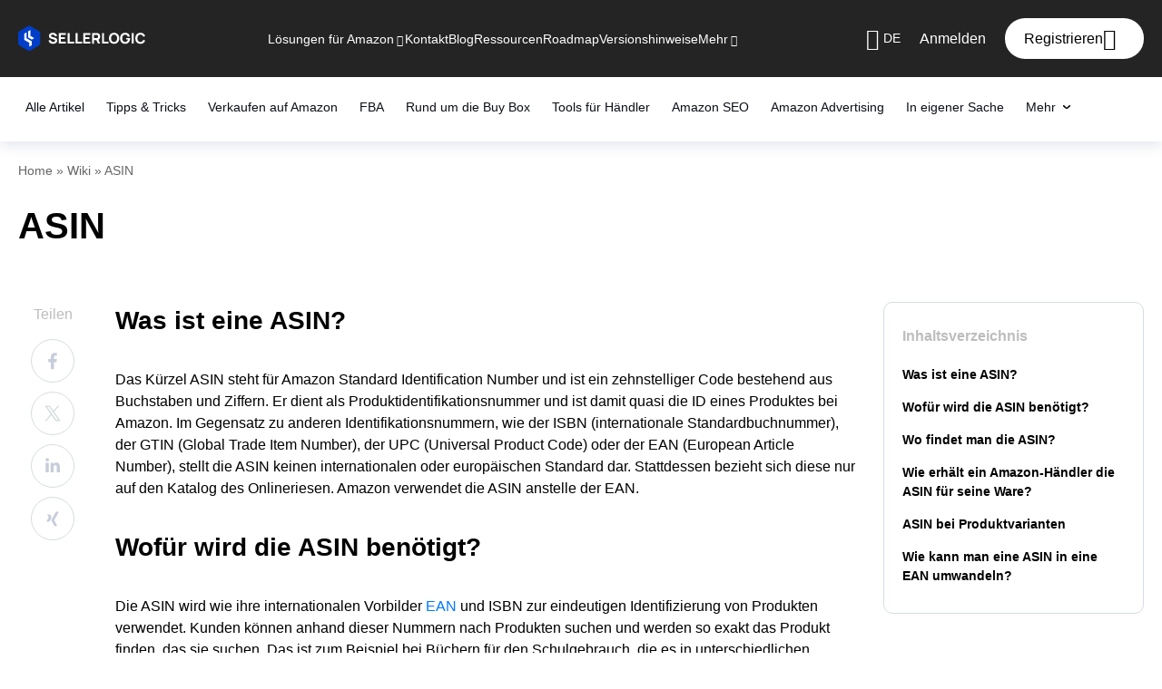

--- FILE ---
content_type: text/html; charset=UTF-8
request_url: https://www.sellerlogic.com/de/wiki/asin/
body_size: 76755
content:

<!DOCTYPE html>
<html lang="de-DE">

<head>
	<meta charset="UTF-8">
	<title>ASIN für Amazon-Produkte: Was ist das?</title>
	<meta name="viewport" content="width=device-width, initial-scale=1">
	<!-- manifest -->
	<link rel="manifest" href="https://www.sellerlogic.com/wp-content/themes/sellerlogic-theme/site.webmanifest">
	<!-- dns-prefetch -->
	<link rel="dns-prefetch" href="https://www.sellerlogic.com">
	<!-- preconnect -->
	<link rel="preconnect" href="https://www.sellerlogic.com">
	<link rel="preconnect" href="https://auth.sellerlogic.com">
	<link rel="preconnect" href="https://d2bw95mh2ee04s.cloudfront.net">
	<!-- preload files -->
	<link rel="preload" href="https://d2bw95mh2ee04s.cloudfront.net/prod/content/wp-content/uploads/2025/11/28113257/Logo-Horiz-Simple-B.svg" as="image">
	<!-- favicons -->
	<link rel="apple-touch-icon" sizes="180x180"
		href="https://www.sellerlogic.com/wp-content/themes/sellerlogic-theme/_src/assets/images/favicons/apple-touch-icon.png">
	<link rel="icon" type="image/png" sizes="16x16"
		href="https://www.sellerlogic.com/wp-content/themes/sellerlogic-theme/_src/assets/images/favicons/favicon-16-16.png">
	<link rel="icon" type="image/png" sizes="32x32"
		href="https://www.sellerlogic.com/wp-content/themes/sellerlogic-theme/_src/assets/images/favicons/favicon-32-32.png">
	<script data-cfasync="false" data-no-defer="1" data-no-minify="1" data-no-optimize="1">var ewww_webp_supported=!1;function check_webp_feature(A,e){var w;e=void 0!==e?e:function(){},ewww_webp_supported?e(ewww_webp_supported):((w=new Image).onload=function(){ewww_webp_supported=0<w.width&&0<w.height,e&&e(ewww_webp_supported)},w.onerror=function(){e&&e(!1)},w.src="data:image/webp;base64,"+{alpha:"UklGRkoAAABXRUJQVlA4WAoAAAAQAAAAAAAAAAAAQUxQSAwAAAARBxAR/Q9ERP8DAABWUDggGAAAABQBAJ0BKgEAAQAAAP4AAA3AAP7mtQAAAA=="}[A])}check_webp_feature("alpha");</script><script data-cfasync="false" data-no-defer="1" data-no-minify="1" data-no-optimize="1">var Arrive=function(c,w){"use strict";if(c.MutationObserver&&"undefined"!=typeof HTMLElement){var r,a=0,u=(r=HTMLElement.prototype.matches||HTMLElement.prototype.webkitMatchesSelector||HTMLElement.prototype.mozMatchesSelector||HTMLElement.prototype.msMatchesSelector,{matchesSelector:function(e,t){return e instanceof HTMLElement&&r.call(e,t)},addMethod:function(e,t,r){var a=e[t];e[t]=function(){return r.length==arguments.length?r.apply(this,arguments):"function"==typeof a?a.apply(this,arguments):void 0}},callCallbacks:function(e,t){t&&t.options.onceOnly&&1==t.firedElems.length&&(e=[e[0]]);for(var r,a=0;r=e[a];a++)r&&r.callback&&r.callback.call(r.elem,r.elem);t&&t.options.onceOnly&&1==t.firedElems.length&&t.me.unbindEventWithSelectorAndCallback.call(t.target,t.selector,t.callback)},checkChildNodesRecursively:function(e,t,r,a){for(var i,n=0;i=e[n];n++)r(i,t,a)&&a.push({callback:t.callback,elem:i}),0<i.childNodes.length&&u.checkChildNodesRecursively(i.childNodes,t,r,a)},mergeArrays:function(e,t){var r,a={};for(r in e)e.hasOwnProperty(r)&&(a[r]=e[r]);for(r in t)t.hasOwnProperty(r)&&(a[r]=t[r]);return a},toElementsArray:function(e){return e=void 0!==e&&("number"!=typeof e.length||e===c)?[e]:e}}),e=(l.prototype.addEvent=function(e,t,r,a){a={target:e,selector:t,options:r,callback:a,firedElems:[]};return this._beforeAdding&&this._beforeAdding(a),this._eventsBucket.push(a),a},l.prototype.removeEvent=function(e){for(var t,r=this._eventsBucket.length-1;t=this._eventsBucket[r];r--)e(t)&&(this._beforeRemoving&&this._beforeRemoving(t),(t=this._eventsBucket.splice(r,1))&&t.length&&(t[0].callback=null))},l.prototype.beforeAdding=function(e){this._beforeAdding=e},l.prototype.beforeRemoving=function(e){this._beforeRemoving=e},l),t=function(i,n){var o=new e,l=this,s={fireOnAttributesModification:!1};return o.beforeAdding(function(t){var e=t.target;e!==c.document&&e!==c||(e=document.getElementsByTagName("html")[0]);var r=new MutationObserver(function(e){n.call(this,e,t)}),a=i(t.options);r.observe(e,a),t.observer=r,t.me=l}),o.beforeRemoving(function(e){e.observer.disconnect()}),this.bindEvent=function(e,t,r){t=u.mergeArrays(s,t);for(var a=u.toElementsArray(this),i=0;i<a.length;i++)o.addEvent(a[i],e,t,r)},this.unbindEvent=function(){var r=u.toElementsArray(this);o.removeEvent(function(e){for(var t=0;t<r.length;t++)if(this===w||e.target===r[t])return!0;return!1})},this.unbindEventWithSelectorOrCallback=function(r){var a=u.toElementsArray(this),i=r,e="function"==typeof r?function(e){for(var t=0;t<a.length;t++)if((this===w||e.target===a[t])&&e.callback===i)return!0;return!1}:function(e){for(var t=0;t<a.length;t++)if((this===w||e.target===a[t])&&e.selector===r)return!0;return!1};o.removeEvent(e)},this.unbindEventWithSelectorAndCallback=function(r,a){var i=u.toElementsArray(this);o.removeEvent(function(e){for(var t=0;t<i.length;t++)if((this===w||e.target===i[t])&&e.selector===r&&e.callback===a)return!0;return!1})},this},i=new function(){var s={fireOnAttributesModification:!1,onceOnly:!1,existing:!1};function n(e,t,r){return!(!u.matchesSelector(e,t.selector)||(e._id===w&&(e._id=a++),-1!=t.firedElems.indexOf(e._id)))&&(t.firedElems.push(e._id),!0)}var c=(i=new t(function(e){var t={attributes:!1,childList:!0,subtree:!0};return e.fireOnAttributesModification&&(t.attributes=!0),t},function(e,i){e.forEach(function(e){var t=e.addedNodes,r=e.target,a=[];null!==t&&0<t.length?u.checkChildNodesRecursively(t,i,n,a):"attributes"===e.type&&n(r,i)&&a.push({callback:i.callback,elem:r}),u.callCallbacks(a,i)})})).bindEvent;return i.bindEvent=function(e,t,r){t=void 0===r?(r=t,s):u.mergeArrays(s,t);var a=u.toElementsArray(this);if(t.existing){for(var i=[],n=0;n<a.length;n++)for(var o=a[n].querySelectorAll(e),l=0;l<o.length;l++)i.push({callback:r,elem:o[l]});if(t.onceOnly&&i.length)return r.call(i[0].elem,i[0].elem);setTimeout(u.callCallbacks,1,i)}c.call(this,e,t,r)},i},o=new function(){var a={};function i(e,t){return u.matchesSelector(e,t.selector)}var n=(o=new t(function(){return{childList:!0,subtree:!0}},function(e,r){e.forEach(function(e){var t=e.removedNodes,e=[];null!==t&&0<t.length&&u.checkChildNodesRecursively(t,r,i,e),u.callCallbacks(e,r)})})).bindEvent;return o.bindEvent=function(e,t,r){t=void 0===r?(r=t,a):u.mergeArrays(a,t),n.call(this,e,t,r)},o};d(HTMLElement.prototype),d(NodeList.prototype),d(HTMLCollection.prototype),d(HTMLDocument.prototype),d(Window.prototype);var n={};return s(i,n,"unbindAllArrive"),s(o,n,"unbindAllLeave"),n}function l(){this._eventsBucket=[],this._beforeAdding=null,this._beforeRemoving=null}function s(e,t,r){u.addMethod(t,r,e.unbindEvent),u.addMethod(t,r,e.unbindEventWithSelectorOrCallback),u.addMethod(t,r,e.unbindEventWithSelectorAndCallback)}function d(e){e.arrive=i.bindEvent,s(i,e,"unbindArrive"),e.leave=o.bindEvent,s(o,e,"unbindLeave")}}(window,void 0),ewww_webp_supported=!1;function check_webp_feature(e,t){var r;ewww_webp_supported?t(ewww_webp_supported):((r=new Image).onload=function(){ewww_webp_supported=0<r.width&&0<r.height,t(ewww_webp_supported)},r.onerror=function(){t(!1)},r.src="data:image/webp;base64,"+{alpha:"UklGRkoAAABXRUJQVlA4WAoAAAAQAAAAAAAAAAAAQUxQSAwAAAARBxAR/Q9ERP8DAABWUDggGAAAABQBAJ0BKgEAAQAAAP4AAA3AAP7mtQAAAA==",animation:"UklGRlIAAABXRUJQVlA4WAoAAAASAAAAAAAAAAAAQU5JTQYAAAD/////AABBTk1GJgAAAAAAAAAAAAAAAAAAAGQAAABWUDhMDQAAAC8AAAAQBxAREYiI/gcA"}[e])}function ewwwLoadImages(e){if(e){for(var t=document.querySelectorAll(".batch-image img, .image-wrapper a, .ngg-pro-masonry-item a, .ngg-galleria-offscreen-seo-wrapper a"),r=0,a=t.length;r<a;r++)ewwwAttr(t[r],"data-src",t[r].getAttribute("data-webp")),ewwwAttr(t[r],"data-thumbnail",t[r].getAttribute("data-webp-thumbnail"));for(var i=document.querySelectorAll("div.woocommerce-product-gallery__image"),r=0,a=i.length;r<a;r++)ewwwAttr(i[r],"data-thumb",i[r].getAttribute("data-webp-thumb"))}for(var n=document.querySelectorAll("video"),r=0,a=n.length;r<a;r++)ewwwAttr(n[r],"poster",e?n[r].getAttribute("data-poster-webp"):n[r].getAttribute("data-poster-image"));for(var o,l=document.querySelectorAll("img.ewww_webp_lazy_load"),r=0,a=l.length;r<a;r++)e&&(ewwwAttr(l[r],"data-lazy-srcset",l[r].getAttribute("data-lazy-srcset-webp")),ewwwAttr(l[r],"data-srcset",l[r].getAttribute("data-srcset-webp")),ewwwAttr(l[r],"data-lazy-src",l[r].getAttribute("data-lazy-src-webp")),ewwwAttr(l[r],"data-src",l[r].getAttribute("data-src-webp")),ewwwAttr(l[r],"data-orig-file",l[r].getAttribute("data-webp-orig-file")),ewwwAttr(l[r],"data-medium-file",l[r].getAttribute("data-webp-medium-file")),ewwwAttr(l[r],"data-large-file",l[r].getAttribute("data-webp-large-file")),null!=(o=l[r].getAttribute("srcset"))&&!1!==o&&o.includes("R0lGOD")&&ewwwAttr(l[r],"src",l[r].getAttribute("data-lazy-src-webp"))),l[r].className=l[r].className.replace(/\bewww_webp_lazy_load\b/,"");for(var s=document.querySelectorAll(".ewww_webp"),r=0,a=s.length;r<a;r++)e?(ewwwAttr(s[r],"srcset",s[r].getAttribute("data-srcset-webp")),ewwwAttr(s[r],"src",s[r].getAttribute("data-src-webp")),ewwwAttr(s[r],"data-orig-file",s[r].getAttribute("data-webp-orig-file")),ewwwAttr(s[r],"data-medium-file",s[r].getAttribute("data-webp-medium-file")),ewwwAttr(s[r],"data-large-file",s[r].getAttribute("data-webp-large-file")),ewwwAttr(s[r],"data-large_image",s[r].getAttribute("data-webp-large_image")),ewwwAttr(s[r],"data-src",s[r].getAttribute("data-webp-src"))):(ewwwAttr(s[r],"srcset",s[r].getAttribute("data-srcset-img")),ewwwAttr(s[r],"src",s[r].getAttribute("data-src-img"))),s[r].className=s[r].className.replace(/\bewww_webp\b/,"ewww_webp_loaded");window.jQuery&&jQuery.fn.isotope&&jQuery.fn.imagesLoaded&&(jQuery(".fusion-posts-container-infinite").imagesLoaded(function(){jQuery(".fusion-posts-container-infinite").hasClass("isotope")&&jQuery(".fusion-posts-container-infinite").isotope()}),jQuery(".fusion-portfolio:not(.fusion-recent-works) .fusion-portfolio-wrapper").imagesLoaded(function(){jQuery(".fusion-portfolio:not(.fusion-recent-works) .fusion-portfolio-wrapper").isotope()}))}function ewwwWebPInit(e){ewwwLoadImages(e),ewwwNggLoadGalleries(e),document.arrive(".ewww_webp",function(){ewwwLoadImages(e)}),document.arrive(".ewww_webp_lazy_load",function(){ewwwLoadImages(e)}),document.arrive("videos",function(){ewwwLoadImages(e)}),"loading"==document.readyState?document.addEventListener("DOMContentLoaded",ewwwJSONParserInit):("undefined"!=typeof galleries&&ewwwNggParseGalleries(e),ewwwWooParseVariations(e))}function ewwwAttr(e,t,r){null!=r&&!1!==r&&e.setAttribute(t,r)}function ewwwJSONParserInit(){"undefined"!=typeof galleries&&check_webp_feature("alpha",ewwwNggParseGalleries),check_webp_feature("alpha",ewwwWooParseVariations)}function ewwwWooParseVariations(e){if(e)for(var t=document.querySelectorAll("form.variations_form"),r=0,a=t.length;r<a;r++){var i=t[r].getAttribute("data-product_variations"),n=!1;try{for(var o in i=JSON.parse(i))void 0!==i[o]&&void 0!==i[o].image&&(void 0!==i[o].image.src_webp&&(i[o].image.src=i[o].image.src_webp,n=!0),void 0!==i[o].image.srcset_webp&&(i[o].image.srcset=i[o].image.srcset_webp,n=!0),void 0!==i[o].image.full_src_webp&&(i[o].image.full_src=i[o].image.full_src_webp,n=!0),void 0!==i[o].image.gallery_thumbnail_src_webp&&(i[o].image.gallery_thumbnail_src=i[o].image.gallery_thumbnail_src_webp,n=!0),void 0!==i[o].image.thumb_src_webp&&(i[o].image.thumb_src=i[o].image.thumb_src_webp,n=!0));n&&ewwwAttr(t[r],"data-product_variations",JSON.stringify(i))}catch(e){}}}function ewwwNggParseGalleries(e){if(e)for(var t in galleries){var r=galleries[t];galleries[t].images_list=ewwwNggParseImageList(r.images_list)}}function ewwwNggLoadGalleries(e){e&&document.addEventListener("ngg.galleria.themeadded",function(e,t){window.ngg_galleria._create_backup=window.ngg_galleria.create,window.ngg_galleria.create=function(e,t){var r=$(e).data("id");return galleries["gallery_"+r].images_list=ewwwNggParseImageList(galleries["gallery_"+r].images_list),window.ngg_galleria._create_backup(e,t)}})}function ewwwNggParseImageList(e){for(var t in e){var r=e[t];if(void 0!==r["image-webp"]&&(e[t].image=r["image-webp"],delete e[t]["image-webp"]),void 0!==r["thumb-webp"]&&(e[t].thumb=r["thumb-webp"],delete e[t]["thumb-webp"]),void 0!==r.full_image_webp&&(e[t].full_image=r.full_image_webp,delete e[t].full_image_webp),void 0!==r.srcsets)for(var a in r.srcsets)nggSrcset=r.srcsets[a],void 0!==r.srcsets[a+"-webp"]&&(e[t].srcsets[a]=r.srcsets[a+"-webp"],delete e[t].srcsets[a+"-webp"]);if(void 0!==r.full_srcsets)for(var i in r.full_srcsets)nggFSrcset=r.full_srcsets[i],void 0!==r.full_srcsets[i+"-webp"]&&(e[t].full_srcsets[i]=r.full_srcsets[i+"-webp"],delete e[t].full_srcsets[i+"-webp"])}return e}check_webp_feature("alpha",ewwwWebPInit);</script><meta name='robots' content='index, follow, max-image-preview:large, max-snippet:-1, max-video-preview:-1' />
	<style>img:is([sizes="auto" i], [sizes^="auto," i]) { contain-intrinsic-size: 3000px 1500px }</style>
	<link rel="alternate" hreflang="en" href="https://www.sellerlogic.com/en/wiki/asin/" />
<link rel="alternate" hreflang="de" href="https://www.sellerlogic.com/de/wiki/asin/" />
<link rel="alternate" hreflang="es" href="https://www.sellerlogic.com/es/wiki/asin/" />
<link rel="alternate" hreflang="fr" href="https://www.sellerlogic.com/fr/wiki/asin/" />
<link rel="alternate" hreflang="it" href="https://www.sellerlogic.com/it/wiki/asin/" />
<link rel="alternate" hreflang="ru" href="https://www.sellerlogic.com/ru/wiki/asin/" />
<link rel="alternate" hreflang="uk" href="https://www.sellerlogic.com/uk/wiki/asin/" />
<link rel="alternate" hreflang="pt" href="https://www.sellerlogic.com/pt/wiki/asin/" />
<link rel="alternate" hreflang="tr" href="https://www.sellerlogic.com/tr/wiki/asin/" />
<link rel="alternate" hreflang="nl" href="https://www.sellerlogic.com/nl/wiki/asin/" />
<link rel="alternate" hreflang="pl" href="https://www.sellerlogic.com/pl/wiki/asin/" />
<link rel="alternate" hreflang="sv" href="https://www.sellerlogic.com/sv/wiki/asin/" />
<link rel="alternate" hreflang="cs" href="https://www.sellerlogic.com/cs/wiki/asin/" />
<link rel="alternate" hreflang="da" href="https://www.sellerlogic.com/da/wiki/asin/" />
<link rel="alternate" hreflang="et" href="https://www.sellerlogic.com/et/wiki/asin/" />
<link rel="alternate" hreflang="lv" href="https://www.sellerlogic.com/lv/wiki/asin/" />
<link rel="alternate" hreflang="lt" href="https://www.sellerlogic.com/lt/wiki/asin/" />
<link rel="alternate" hreflang="hu" href="https://www.sellerlogic.com/hu/wiki/asin/" />
<link rel="alternate" hreflang="no" href="https://www.sellerlogic.com/no/wiki/asin/" />
<link rel="alternate" hreflang="ro" href="https://www.sellerlogic.com/ro/wiki/asin/" />
<link rel="alternate" hreflang="sk" href="https://www.sellerlogic.com/sk/wiki/asin/" />
<link rel="alternate" hreflang="sl" href="https://www.sellerlogic.com/sl/wiki/asin/" />
<link rel="alternate" hreflang="fi" href="https://www.sellerlogic.com/fi/wiki/asin/" />
<link rel="alternate" hreflang="el" href="https://www.sellerlogic.com/el/wiki/asin/" />
<link rel="alternate" hreflang="bg" href="https://www.sellerlogic.com/bg/wiki/asin/" />
<link rel="alternate" hreflang="sr" href="https://www.sellerlogic.com/sr/wiki/asin/" />
<link rel="alternate" hreflang="zh-hans" href="https://www.sellerlogic.com/zh-hans/wiki/asin/" />
<link rel="alternate" hreflang="ja" href="https://www.sellerlogic.com/ja/wiki/asin/" />
<link rel="alternate" hreflang="hi" href="https://www.sellerlogic.com/hi/wiki/asin/" />
<link rel="alternate" hreflang="ko" href="https://www.sellerlogic.com/ko/wiki/asin/" />
<link rel="alternate" hreflang="ta" href="https://www.sellerlogic.com/ta/wiki/asin/" />
<link rel="alternate" hreflang="te" href="https://www.sellerlogic.com/te/wiki/asin/" />
<link rel="alternate" hreflang="kn" href="https://www.sellerlogic.com/kn/wiki/asin/" />
<link rel="alternate" hreflang="ml" href="https://www.sellerlogic.com/ml/wiki/asin/" />
<link rel="alternate" hreflang="bn" href="https://www.sellerlogic.com/bn/wiki/asin/" />
<link rel="alternate" hreflang="mr" href="https://www.sellerlogic.com/mr/wiki/asin/" />
<link rel="alternate" hreflang="ar" href="https://www.sellerlogic.com/ar/wiki/asin-1/" />
<link rel="alternate" hreflang="x-default" href="https://www.sellerlogic.com/de/wiki/asin/" />
    <!-- Start VWO Common Smartcode -->
    <script data-cfasync="false" nowprocket="" type="text/debloat-script" data-debloat-delay="1" data-type="text/javascript">
        var _vwo_clicks = 10;
    </script>
    <!-- End VWO Common Smartcode -->
        <!-- Start VWO Async SmartCode -->
    <link rel="preconnect" href="https://dev.visualwebsiteoptimizer.com" />
    <script data-cfasync="false" nowprocket="" type="text/debloat-script" id="vwoCode" data-debloat-delay="1" data-type="text/javascript">
        /* Fix: wp-rocket (application/ld+json) */
        window._vwo_code || (function () {
            var account_id=1019551,
                version=2.1,
                settings_tolerance=2000,
                library_tolerance=2500,
                use_existing_jquery=false,
                hide_element='body',
                hide_element_style = 'opacity:0 !important;filter:alpha(opacity=0) !important;background:none !important;transition:none !important;',
                /* DO NOT EDIT BELOW THIS LINE */
                f=false,w=window,d=document,v=d.querySelector('#vwoCode'),cK='_vwo_'+account_id+'_settings',cc={};try{var c=JSON.parse(localStorage.getItem('_vwo_'+account_id+'_config'));cc=c&&typeof c==='object'?c:{}}catch(e){}var stT=cc.stT==='session'?w.sessionStorage:w.localStorage;code={use_existing_jquery:function(){return typeof use_existing_jquery!=='undefined'?use_existing_jquery:undefined},library_tolerance:function(){return typeof library_tolerance!=='undefined'?library_tolerance:undefined},settings_tolerance:function(){return cc.sT||settings_tolerance},hide_element_style:function(){return'{'+(cc.hES||hide_element_style)+'}'},hide_element:function(){if(performance.getEntriesByName('first-contentful-paint')[0]){return''}return typeof cc.hE==='string'?cc.hE:hide_element},getVersion:function(){return version},finish:function(e){if(!f){f=true;var t=d.getElementById('_vis_opt_path_hides');if(t)t.parentNode.removeChild(t);if(e)(new Image).src='https://dev.visualwebsiteoptimizer.com/ee.gif?a='+account_id+e}},finished:function(){return f},addScript:function(e){var t=d.createElement('script');t.type='text/javascript';if(e.src){t.src=e.src}else{t.text=e.text}d.getElementsByTagName('head')[0].appendChild(t)},load:function(e,t){var i=this.getSettings(),n=d.createElement('script'),r=this;t=t||{};if(i){n.textContent=i;d.getElementsByTagName('head')[0].appendChild(n);if(!w.VWO||VWO.caE){stT.removeItem(cK);r.load(e)}}else{var o=new XMLHttpRequest;o.open('GET',e,true);o.withCredentials=!t.dSC;o.responseType=t.responseType||'text';o.onload=function(){if(t.onloadCb){return t.onloadCb(o,e)}if(o.status===200||o.status===304){_vwo_code.addScript({text:o.responseText})}else{_vwo_code.finish('&e=loading_failure:'+e)}};o.onerror=function(){if(t.onerrorCb){return t.onerrorCb(e)}_vwo_code.finish('&e=loading_failure:'+e)};o.send()}},getSettings:function(){try{var e=stT.getItem(cK);if(!e){return}e=JSON.parse(e);if(Date.now()>e.e){stT.removeItem(cK);return}return e.s}catch(e){return}},init:function(){if(d.URL.indexOf('__vwo_disable__')>-1)return;var e=this.settings_tolerance();w._vwo_settings_timer=setTimeout(function(){_vwo_code.finish();stT.removeItem(cK)},e);var t;if(this.hide_element()!=='body'){t=d.createElement('style');var i=this.hide_element(),n=i?i+this.hide_element_style():'',r=d.getElementsByTagName('head')[0];t.setAttribute('id','_vis_opt_path_hides');v&&t.setAttribute('nonce',v.nonce);t.setAttribute('type','text/css');if(t.styleSheet)t.styleSheet.cssText=n;else t.appendChild(d.createTextNode(n));r.appendChild(t)}else{t=d.getElementsByTagName('head')[0];var n=d.createElement('div');n.style.cssText='z-index: 2147483647 !important;position: fixed !important;left: 0 !important;top: 0 !important;width: 100% !important;height: 100% !important;background: white !important;';n.setAttribute('id','_vis_opt_path_hides');n.classList.add('_vis_hide_layer');t.parentNode.insertBefore(n,t.nextSibling)}var o='https://dev.visualwebsiteoptimizer.com/j.php?a='+account_id+'&u='+encodeURIComponent(d.URL)+'&vn='+version;if(w.location.search.indexOf('_vwo_xhr')!==-1){this.addScript({src:o})}else{this.load(o+'&x=true')}}};w._vwo_code=code;code.init();})();
    </script>
    <!-- End VWO Async SmartCode -->
    
<!-- Google Tag Manager for WordPress by gtm4wp.com -->
<script data-cfasync="false" data-pagespeed-no-defer="" data-debloat-delay="1" type="text/debloat-script">
	var gtm4wp_datalayer_name = "dataLayer";
	var dataLayer = dataLayer || [];
</script>
<!-- End Google Tag Manager for WordPress by gtm4wp.com -->	
	<!-- This site is optimized with the Yoast SEO plugin v25.3.1 - https://yoast.com/wordpress/plugins/seo/ -->
	<meta name="description" content="Eine ASIN hat auf Amazon jedes Produkt. Was das ist und wofür man eine ASIN braucht, erfahren Sie hier." />
	<link rel="canonical" href="https://www.sellerlogic.com/de/wiki/asin/" />
	<meta property="og:locale" content="de_DE" />
	<meta property="og:type" content="article" />
	<meta property="og:title" content="ASIN für Amazon-Produkte: Was ist das?" />
	<meta property="og:description" content="Eine ASIN hat auf Amazon jedes Produkt. Was das ist und wofür man eine ASIN braucht, erfahren Sie hier." />
	<meta property="og:url" content="https://www.sellerlogic.com/de/wiki/asin/" />
	<meta property="og:site_name" content="SELLERLOGIC - Smarte Tools für Amazon-Seller" />
	<meta property="article:publisher" content="https://www.facebook.com/SellerLogic/" />
	<meta property="article:modified_time" content="2024-03-17T15:24:43+00:00" />
	<meta property="og:image" content="https://d2bw95mh2ee04s.cloudfront.net/prod/content/wp-content/uploads/2025/06/09094621/Social-OG-Image-Link.jpg" />
	<meta property="og:image:width" content="2400" />
	<meta property="og:image:height" content="1270" />
	<meta property="og:image:type" content="image/jpeg" />
	<meta name="twitter:card" content="summary_large_image" />
	<meta name="twitter:site" content="@sellerlogic" />
	<meta name="twitter:label1" content="Est. reading time" />
	<meta name="twitter:data1" content="4 minutes" />
	<script type="application/ld+json" class="yoast-schema-graph">{"@context":"https://schema.org","@graph":[{"@type":"WebPage","@id":"https://www.sellerlogic.com/de/wiki/asin/","url":"https://www.sellerlogic.com/de/wiki/asin/","name":"ASIN für Amazon-Produkte: Was ist das?","isPartOf":{"@id":"https://www.sellerlogic.com/de/#website"},"datePublished":"2021-04-12T09:48:48+00:00","dateModified":"2024-03-17T15:24:43+00:00","description":"Eine ASIN hat auf Amazon jedes Produkt. Was das ist und wofür man eine ASIN braucht, erfahren Sie hier.","breadcrumb":{"@id":"https://www.sellerlogic.com/de/wiki/asin/#breadcrumb"},"inLanguage":"de-DE","potentialAction":[{"@type":"ReadAction","target":["https://www.sellerlogic.com/de/wiki/asin/"]}]},{"@type":"BreadcrumbList","@id":"https://www.sellerlogic.com/de/wiki/asin/#breadcrumb","itemListElement":[{"@type":"ListItem","position":1,"name":"Home","item":"https://www.sellerlogic.com/de/"},{"@type":"ListItem","position":2,"name":"Wiki","item":"https://www.sellerlogic.com/de/wiki/"},{"@type":"ListItem","position":3,"name":"ASIN"}]},{"@type":"WebSite","@id":"https://www.sellerlogic.com/de/#website","url":"https://www.sellerlogic.com/de/","name":"SELLERLOGIC - Smarte Tools für Amazon-Seller","description":"Intelligente Prozessoptimierung und Gewinnmaximierung","publisher":{"@id":"https://www.sellerlogic.com/de/#organization"},"potentialAction":[{"@type":"SearchAction","target":{"@type":"EntryPoint","urlTemplate":"https://www.sellerlogic.com/de/?s={search_term_string}"},"query-input":{"@type":"PropertyValueSpecification","valueRequired":true,"valueName":"search_term_string"}}],"inLanguage":"de-DE"},{"@type":"Organization","@id":"https://www.sellerlogic.com/de/#organization","name":"SELLERLOGIC","url":"https://www.sellerlogic.com/de/","logo":{"@type":"ImageObject","inLanguage":"de-DE","@id":"https://www.sellerlogic.com/de/#/schema/logo/image/","url":"https://d2bw95mh2ee04s.cloudfront.net/prod/content/wp-content/uploads/2025/01/02134814/Property-Logo-Main.svg","contentUrl":"https://d2bw95mh2ee04s.cloudfront.net/prod/content/wp-content/uploads/2025/01/02134814/Property-Logo-Main.svg","width":184,"height":40,"caption":"SELLERLOGIC"},"image":{"@id":"https://www.sellerlogic.com/de/#/schema/logo/image/"},"sameAs":["https://www.facebook.com/SellerLogic/","https://x.com/sellerlogic","https://www.instagram.com/sellerlogic/","https://www.linkedin.com/company/18402037/","https://www.youtube.com/channel/UC-gULUur-fNj08sprantKsQ"]}]}</script>
	<!-- / Yoast SEO plugin. -->


<style id="build-e2de2692.c3fcccd1-css">.h1,h1{font-size:48px}@media(max-width:1024px){.h1,h1{font-size:36px}}.h2,h2{font-size:36px;margin-bottom:.83em;margin-top:.83em}@media(max-width:1024px){.h2,h2{font-size:28px}}.h3,h3{margin-bottom:1em;margin-top:1em}@media(max-width:1024px){.h3,h3{font-size:20px}}@media(max-width:768px){.h4,h4{font-size:16px}}html[dir=rtl] input:not([type]),html[dir=rtl] input[type=date],html[dir=rtl] input[type=datetime-local],html[dir=rtl] input[type=datetime],html[dir=rtl] input[type=email],html[dir=rtl] input[type=month],html[dir=rtl] input[type=number],html[dir=rtl] input[type=password],html[dir=rtl] input[type=search],html[dir=rtl] input[type=tel],html[dir=rtl] input[type=text],html[dir=rtl] input[type=time],html[dir=rtl] input[type=url],html[dir=rtl] input[type=week],html[dir=rtl] select,html[dir=rtl] textarea{text-align:right}form .policy-text{display:block;font-size:13px;padding-left:5px}form label{color:#676d7a;display:inline-block;font-size:12px;font-weight:700;line-height:18px;margin-bottom:.5rem}input[type=email],input[type=search],input[type=text],select,textarea{-webkit-align-content:baseline;align-content:baseline;-webkit-appearance:none;background-color:#fff;border:1px solid #c8cddb;border-radius:8px;color:#000;font-size:14px;font-weight:400;height:56px;margin:0 0 1rem;outline:none;padding:0 20px;transition:border-color .15s ease-in-out,box-shadow .15s ease-in-out;width:100%}input[type=email]:focus,input[type=email]:hover,input[type=search]:focus,input[type=search]:hover,input[type=text]:focus,input[type=text]:hover,select:focus,select:hover,textarea:focus,textarea:hover{border-color:#05c}input[type=email]:invalid:not(:-moz-placeholder),input[type=search]:invalid:not(:-moz-placeholder),input[type=text]:invalid:not(:-moz-placeholder),select:invalid:not(:-moz-placeholder),textarea:invalid:not(:-moz-placeholder){border-color:#f89191}input[type=email].error,input[type=email]:invalid:not(:placeholder-shown),input[type=search].error,input[type=search]:invalid:not(:placeholder-shown),input[type=text].error,input[type=text]:invalid:not(:placeholder-shown),select.error,select:invalid:not(:placeholder-shown),textarea.error,textarea:invalid:not(:placeholder-shown){border-color:#f89191}input[type=email].disabled,input[type=email]:disabled,input[type=search].disabled,input[type=search]:disabled,input[type=text].disabled,input[type=text]:disabled,select.disabled,select:disabled,textarea.disabled,textarea:disabled{background:#ebedf0;border-color:#d5dce0;color:#c8cddb}input[type=email].input-icon-mail,input[type=email].with-icon,input[type=search].input-icon-mail,input[type=search].with-icon,input[type=text].input-icon-mail,input[type=text].with-icon,select.input-icon-mail,select.with-icon,textarea.input-icon-mail,textarea.with-icon{background-position:24px 15px;background-repeat:no-repeat;background-size:24px;padding-left:59px}input[type=email].input-icon-mail,input[type=search].input-icon-mail,input[type=text].input-icon-mail,select.input-icon-mail,textarea.input-icon-mail{background-image:url(/wp-content/themes/sellerlogic-theme/_dist/prod/img/e2e43f32040dad3cd0ec.svg)}input[type=email]:-ms-input-placeholder,input[type=search]:-ms-input-placeholder,input[type=text]:-ms-input-placeholder,select:-ms-input-placeholder,textarea:-ms-input-placeholder{color:#666}input[type=email]::-ms-input-placeholder,input[type=search]::-ms-input-placeholder,input[type=text]::-ms-input-placeholder,select::-ms-input-placeholder,textarea::-ms-input-placeholder{color:#666}input[type=email]::-webkit-input-placeholder,input[type=search]::-webkit-input-placeholder,input[type=text]::-webkit-input-placeholder,select::-webkit-input-placeholder,textarea::-webkit-input-placeholder{color:#666}input[type=email]::-moz-placeholder,input[type=search]::-moz-placeholder,input[type=text]::-moz-placeholder,select::-moz-placeholder,textarea::-moz-placeholder{color:#666}input[type=email]::placeholder,input[type=search]::placeholder,input[type=text]::placeholder,select::placeholder,textarea::placeholder{color:#666}select{appearance:none;-webkit-appearance:none;-moz-appearance:none;background-image:url(/wp-content/themes/sellerlogic-theme/_dist/prod/img/c267cd77c1de2fcc95a1.svg);background-position:calc(100% - 20px);background-repeat:no-repeat;height:56px}select::-ms-expand{display:none}select option{width:100%}html[dir=rtl] select{background-position:20px}textarea{font-family:Roboto,Arial,Helvetica Neue,Tahoma,sans-serif;height:auto;padding:18px 20px}.button-field,button,input[type=submit]{-webkit-align-items:center;align-items:center;background-color:initial;border:1px solid #0054cc;border-radius:2px;color:#0054cc;cursor:pointer;display:-webkit-inline-flex;display:inline-flex;font-size:16px;font-weight:700;-webkit-justify-content:center;justify-content:center;padding:13px 17px;text-decoration:none;transition:all .3s}.button-field:hover,button:hover,input[type=submit]:hover{text-decoration:none}.button-field,.button-field:hover,button,button:hover,input[type=submit],input[type=submit]:hover{background-color:#0054cc;border:1px solid transparent;color:#fff}.button-field:hover,button:hover,input[type=submit]:hover{background-color:#fff;border:1px solid #0054cc;color:#0054cc}html[dir=rtl] .contact-flex .submit-wrap{-webkit-flex-direction:row-reverse;flex-direction:row-reverse;gap:15px}.button-link{-webkit-align-items:center;align-items:center;background-color:initial;border:1px solid #0054cc;border-radius:2px;color:#0054cc;cursor:pointer;display:-webkit-inline-flex;display:inline-flex;font-size:16px;font-weight:700;-webkit-justify-content:center;justify-content:center;padding:13px 17px;text-decoration:none;transition:all .3s}.button-link:hover{background-color:#0054cc;border:1px solid transparent;color:#fff;text-decoration:none}.button-link.transparent,.button-link.transparent:hover{background-color:initial;color:#05c}.button-link.transparent:hover{border:1px solid #0054cc}.button-link.transparent-with-arrow{background-color:initial;background-image:url(/wp-content/themes/sellerlogic-theme/_dist/prod/img/2192ccbe24c0bf02f0ae.svg);background-position:right 12px top 50%;background-repeat:no-repeat;color:#05c;padding-right:43px}.button-link.transparent-with-arrow:hover{background-color:initial;border:1px solid #0054cc;color:#05c}html[dir=rtl] .button-link.transparent-with-arrow{background-image:none;padding-left:43px;padding-right:17px!important;position:relative}html[dir=rtl] .button-link.transparent-with-arrow:before{background-image:url(/wp-content/themes/sellerlogic-theme/_dist/prod/img/2192ccbe24c0bf02f0ae.svg);background-position:50%;background-repeat:no-repeat;background-size:contain;content:"";height:20px;left:12px;pointer-events:none;position:absolute;top:50%;-webkit-transform:translateY(-50%) scaleX(-1);transform:translateY(-50%) scaleX(-1);width:20px}.button-link.blue{background-color:#0054cc;border:1px solid transparent;color:#fff}.button-link.blue:hover{background-color:#fff;border:1px solid #0054cc;color:#0054cc}.button-link.middle-size{height:40px;line-height:25px;padding:7px 16px 8px}.button-link.small-square{border-radius:0;font-size:14px;line-height:143%;padding:11px 25px}.button-link.disabled,.button-link:disabled{background-color:#ebedf0;color:#c8cddb}.search-form .wrap-fields{display:-webkit-flex;display:flex;max-width:100%;position:relative;width:397px}.search-form .wrap-fields input[type=text]{color:#000;font-size:14px;height:40px;margin-bottom:0;padding-left:44px;padding-right:0}@media(max-width:768px){.search-form .wrap-fields input[type=text]{font-size:16px}}.search-form .wrap-fields button{-webkit-align-items:center;align-items:center;background:transparent;border:0;display:-webkit-flex;display:flex;height:38px;-webkit-justify-content:center;justify-content:center;left:0;outline:none;padding:0;position:absolute;top:1px;width:39px}.search-form .wrap-fields button:before{background-image:url(/wp-content/themes/sellerlogic-theme/_dist/prod/img/15b56ea420ca061a32f2.svg);background-repeat:no-repeat;background-size:contain;content:"";display:block;height:24px;width:24px}.search-form .wrap-fields button span{display:none}html[dir=rtl] .search-form .wrap-fields input[type=text]{padding-left:0;padding-right:44px}html[dir=rtl] .search-form .wrap-fields button{left:auto;right:0}.modal-wrapper{-webkit-animation:fade .25s linear;animation:fade .25s linear;background-color:initial;bottom:0;display:none;left:0;max-height:100%;max-width:100%;max-width:100%!important;overflow:auto;padding:20px;position:fixed;right:0;top:0;width:100%!important;z-index:999}.modal-window,.modal-wrapper.theme-block-modal-content figure{max-width:1280px}.modal-window{-webkit-animation:scale .25s ease;animation:scale .25s ease;background:#fff;border-radius:8px;box-shadow:0 0 10px #000;margin:auto;position:relative;text-align:left;width:90%}.modal-window__close-button{background:none;border:none;border-radius:0;color:currentColor;display:block;height:30px;outline:none;padding:0;position:absolute;right:12px;top:12px;width:30px}.modal-window__close-button:hover{background:none;border:none;color:currentColor;outline:none}.modal-window__content{-webkit-align-items:center;align-items:center;display:-webkit-flex;display:flex;-webkit-flex-direction:column;flex-direction:column;padding:40px}.modal-visible{background-color:rgba(0,0,0,.75);display:-webkit-flex!important;display:flex!important}.modal-visible .modal-window{-webkit-transform:scale(1);transform:scale(1)}@-webkit-keyframes scale{0%{opacity:0;-webkit-transform:scale(.6);transform:scale(.6)}to{opacity:1;-webkit-transform:scale(1);transform:scale(1)}}@keyframes scale{0%{opacity:0;-webkit-transform:scale(.6);transform:scale(.6)}to{opacity:1;-webkit-transform:scale(1);transform:scale(1)}}@-webkit-keyframes fade{0%{opacity:0}to{opacity:1}}@keyframes fade{0%{opacity:0}to{opacity:1}}.column-info .phone .icon{height:24px;min-width:24px;width:24px}.column-info{gap:24px}.column-info,.column-info .phone{-webkit-align-items:center;align-items:center;display:-webkit-flex;display:flex}.column-info .phone{gap:5px;margin:0 10px}.column-info .phone a{color:inherit}.language-switcher{cursor:pointer;line-height:1.5;outline:none;padding:0!important;position:relative;text-transform:capitalize}.language-switcher .enabled{border:1px solid transparent;border-bottom:0;border-radius:2px 2px 0 0;display:-webkit-flex;display:flex;gap:5px;padding:12px;position:relative;transition:all,.3s;z-index:1}.language-switcher .enabled .icon{-webkit-align-items:center;align-items:center;display:-webkit-flex;display:flex;-webkit-justify-content:center;justify-content:center}.language-switcher .enabled .icon:after{background:url([data-uri]);background-size:cover;content:"";height:16px;width:16px}.language-switcher .list{left:-2px;margin-top:-45px;min-width:100%;opacity:0;position:absolute;transition:visibility .3s,opacity .3s;visibility:hidden}.language-switcher .list>div{border:none;display:block;padding:0}.language-switcher .list>div>ul,.language-switcher .list>ul{background-color:#fff;border:1px solid #d4d5d9;border-radius:7px;padding:36px 20px 10px 14px}.language-switcher .list>div>ul li,.language-switcher .list>ul li{display:block;padding-bottom:5px;padding-top:5px}.language-switcher .list>div>ul li a,.language-switcher .list>ul li a{-webkit-align-items:center;align-items:center;display:-webkit-flex;display:flex;line-height:inherit;padding:0}.language-switcher .enabled .icon,.language-switcher .enabled .wrap-text{position:relative;z-index:1}.language-switcher .enabled>span,.language-switcher a{color:inherit;display:block;font-weight:700;line-height:inherit;padding:0;text-decoration:none}.language-switcher .enabled>span img+span,.language-switcher a img+span{margin-left:.4em}.language-switcher.is-open .enabled{cursor:pointer}.language-switcher.is-open .enabled .icon:after{top:2px;-webkit-transform:rotate(45deg);transform:rotate(45deg)}.language-switcher.is-open .list{opacity:1;visibility:visible}.login .icon{height:24px;min-width:24px;width:24px}.login{-webkit-align-items:center;align-items:center;display:-webkit-flex;display:flex;gap:5px}.login .icon{color:#0054cc}.login .login-link{color:inherit;font-weight:700;text-decoration:none}.wp-has-aspect-ratio .wp-block-embed__wrapper{width:100%!important}.wp-has-aspect-ratio iframe{height:100%;left:0;position:absolute;top:0;width:100%}.wp-has-aspect-ratio.wp-embed-aspect-1-1 .wp-block-embed__wrapper{padding-bottom:100%}.wp-has-aspect-ratio.wp-embed-aspect-4-3 .wp-block-embed__wrapper{padding-bottom:75%}.wp-has-aspect-ratio.wp-embed-aspect-3-2 .wp-block-embed__wrapper{padding-bottom:66.66%}.wp-has-aspect-ratio.wp-embed-aspect-8-5 .wp-block-embed__wrapper{padding-bottom:62.5%}.wp-has-aspect-ratio.wp-embed-aspect-16-9 .wp-block-embed__wrapper{padding-bottom:56.25%}.wrap-page-gutenberg .gutenberg-content-wrap :root,:root{--breakpoint-xl:1440px;--breakpoint-lg:1024px;--breakpoint-md:768px;--breakpoint-sm:600px;--breakpoint-blog_xl:1280px;--breakpoint-blog_lg:1024px;--breakpoint-blog_md:768px;--breakpoint-blog_sm:350px;--breakpoint-gutenberg_default:1280px;--breakpoint-gutenberg_center:856px;--breakpoint-gutenberg_wide:1440px;--breakpoint-post_block_default:844px}.wrap-page-gutenberg .gutenberg-content-wrap .theme-block-list ol,.wrap-page-gutenberg .gutenberg-content-wrap .theme-block-list ul,.wrap-page-gutenberg .gutenberg-content-wrap ol.wp-block-list,.wrap-page-gutenberg .gutenberg-content-wrap ol.wp-block-list ol,.wrap-page-gutenberg .gutenberg-content-wrap ul.wp-block-list,.wrap-page-gutenberg .gutenberg-content-wrap ul.wp-block-list ul{line-height:170%;list-style:none;margin-bottom:40px;margin-top:40px;padding:0 0 0 57px}@media(max-width:1024px){.wrap-page-gutenberg .gutenberg-content-wrap .theme-block-list ol,.wrap-page-gutenberg .gutenberg-content-wrap .theme-block-list ul,.wrap-page-gutenberg .gutenberg-content-wrap ol.wp-block-list,.wrap-page-gutenberg .gutenberg-content-wrap ol.wp-block-list ol,.wrap-page-gutenberg .gutenberg-content-wrap ul.wp-block-list,.wrap-page-gutenberg .gutenberg-content-wrap ul.wp-block-list ul{margin-bottom:30px;margin-top:30px;padding-left:20px}}.wrap-page-gutenberg .gutenberg-content-wrap .theme-block-list ol li,.wrap-page-gutenberg .gutenberg-content-wrap .theme-block-list ul li,.wrap-page-gutenberg .gutenberg-content-wrap ol.wp-block-list li,.wrap-page-gutenberg .gutenberg-content-wrap ol.wp-block-list ol li,.wrap-page-gutenberg .gutenberg-content-wrap ul.wp-block-list li,.wrap-page-gutenberg .gutenberg-content-wrap ul.wp-block-list ul li{padding-left:30px;position:relative}.wrap-page-gutenberg .gutenberg-content-wrap .theme-block-list ol li+li,.wrap-page-gutenberg .gutenberg-content-wrap .theme-block-list ul li+li,.wrap-page-gutenberg .gutenberg-content-wrap ol.wp-block-list li+li,.wrap-page-gutenberg .gutenberg-content-wrap ol.wp-block-list ol li+li,.wrap-page-gutenberg .gutenberg-content-wrap ul.wp-block-list li+li,.wrap-page-gutenberg .gutenberg-content-wrap ul.wp-block-list ul li+li{margin-top:20px}.wrap-page-gutenberg .gutenberg-content-wrap .theme-block-list ol ol,.wrap-page-gutenberg .gutenberg-content-wrap .theme-block-list ol ul,.wrap-page-gutenberg .gutenberg-content-wrap .theme-block-list ul ol,.wrap-page-gutenberg .gutenberg-content-wrap .theme-block-list ul ul,.wrap-page-gutenberg .gutenberg-content-wrap ol.wp-block-list ol,.wrap-page-gutenberg .gutenberg-content-wrap ol.wp-block-list ol ol,.wrap-page-gutenberg .gutenberg-content-wrap ol.wp-block-list ol ul,.wrap-page-gutenberg .gutenberg-content-wrap ol.wp-block-list ul,.wrap-page-gutenberg .gutenberg-content-wrap ul.wp-block-list ol,.wrap-page-gutenberg .gutenberg-content-wrap ul.wp-block-list ul,.wrap-page-gutenberg .gutenberg-content-wrap ul.wp-block-list ul ol,.wrap-page-gutenberg .gutenberg-content-wrap ul.wp-block-list ul ul{margin-left:-30px}.wrap-page-gutenberg .gutenberg-content-wrap .theme-block-list ul.is-style-small-indents.is-style-small-indents,.wrap-page-gutenberg .gutenberg-content-wrap ul.wp-block-list ul.is-style-small-indents.is-style-small-indents,.wrap-page-gutenberg .gutenberg-content-wrap ul.wp-block-list.is-style-small-indents.is-style-small-indents{padding-left:0}.wrap-page-gutenberg .gutenberg-content-wrap .theme-block-list ol.is-style-small-indents.is-style-small-indents,.wrap-page-gutenberg .gutenberg-content-wrap .theme-block-list ul.is-style-small-indents.is-style-small-indents ol,.wrap-page-gutenberg .gutenberg-content-wrap ol.wp-block-list ol.is-style-small-indents.is-style-small-indents,.wrap-page-gutenberg .gutenberg-content-wrap ol.wp-block-list.is-style-small-indents.is-style-small-indents,.wrap-page-gutenberg .gutenberg-content-wrap ul.wp-block-list ul.is-style-small-indents.is-style-small-indents ol,.wrap-page-gutenberg .gutenberg-content-wrap ul.wp-block-list.is-style-small-indents.is-style-small-indents ol{padding-left:20px}.wrap-page-gutenberg .gutenberg-content-wrap .theme-block-list ol.is-style-small-indents.is-style-small-indents ul,.wrap-page-gutenberg .gutenberg-content-wrap ol.wp-block-list ol.is-style-small-indents.is-style-small-indents ul,.wrap-page-gutenberg .gutenberg-content-wrap ol.wp-block-list.is-style-small-indents.is-style-small-indents ul{padding-left:0}.wrap-page-gutenberg .gutenberg-content-wrap .theme-block-list>ul,.wrap-page-gutenberg .gutenberg-content-wrap ul.wp-block-list,.wrap-page-gutenberg .gutenberg-content-wrap ul.wp-block-list ul{list-style-image:url(/wp-content/themes/sellerlogic-theme/_dist/prod/img/761308bc244e6f512527.svg);list-style-position:outside}.wrap-page-gutenberg .gutenberg-content-wrap .theme-block-list ol,.wrap-page-gutenberg .gutenberg-content-wrap ol.wp-block-list,.wrap-page-gutenberg .gutenberg-content-wrap ol.wp-block-list ol{counter-reset:li}.wrap-page-gutenberg .gutenberg-content-wrap .theme-block-list ol>li,.wrap-page-gutenberg .gutenberg-content-wrap ol.wp-block-list ol>li,.wrap-page-gutenberg .gutenberg-content-wrap ol.wp-block-list>li{counter-increment:li;position:relative}.wrap-page-gutenberg .gutenberg-content-wrap .theme-block-list ol>li:before,.wrap-page-gutenberg .gutenberg-content-wrap ol.wp-block-list ol>li:before,.wrap-page-gutenberg .gutenberg-content-wrap ol.wp-block-list>li:before{bottom:100%!important;color:#c8cddb;content:counters(li,".") ". "!important;font-size:16px;font-weight:700;left:auto!important;margin-bottom:-1.5em;margin-left:-35px;position:absolute;right:auto!important;text-align:center;top:auto!important;-webkit-transform:translateX(-100%);transform:translateX(-100%)}@media(max-width:768px){.wrap-page-gutenberg .gutenberg-content-wrap .theme-block-list ol>li:before,.wrap-page-gutenberg .gutenberg-content-wrap ol.wp-block-list ol>li:before,.wrap-page-gutenberg .gutenberg-content-wrap ol.wp-block-list>li:before{margin-left:-10px}}.wrap-page-gutenberg .gutenberg-content-wrap html[dir=rtl] .theme-block-list ol,.wrap-page-gutenberg .gutenberg-content-wrap html[dir=rtl] .theme-block-list ul,.wrap-page-gutenberg .gutenberg-content-wrap html[dir=rtl] ol.wp-block-list,.wrap-page-gutenberg .gutenberg-content-wrap html[dir=rtl] ol.wp-block-list ol,.wrap-page-gutenberg .gutenberg-content-wrap html[dir=rtl] ul.wp-block-list,.wrap-page-gutenberg .gutenberg-content-wrap html[dir=rtl] ul.wp-block-list ul{padding-left:0!important;padding-right:57px!important}@media(max-width:1024px){.wrap-page-gutenberg .gutenberg-content-wrap html[dir=rtl] .theme-block-list ol,.wrap-page-gutenberg .gutenberg-content-wrap html[dir=rtl] .theme-block-list ul,.wrap-page-gutenberg .gutenberg-content-wrap html[dir=rtl] ol.wp-block-list,.wrap-page-gutenberg .gutenberg-content-wrap html[dir=rtl] ol.wp-block-list ol,.wrap-page-gutenberg .gutenberg-content-wrap html[dir=rtl] ul.wp-block-list,.wrap-page-gutenberg .gutenberg-content-wrap html[dir=rtl] ul.wp-block-list ul{padding-right:20px!important}}.wrap-page-gutenberg .gutenberg-content-wrap html[dir=rtl] .theme-block-list ol li,.wrap-page-gutenberg .gutenberg-content-wrap html[dir=rtl] .theme-block-list ul li,.wrap-page-gutenberg .gutenberg-content-wrap html[dir=rtl] ol.wp-block-list li,.wrap-page-gutenberg .gutenberg-content-wrap html[dir=rtl] ol.wp-block-list ol li,.wrap-page-gutenberg .gutenberg-content-wrap html[dir=rtl] ul.wp-block-list li,.wrap-page-gutenberg .gutenberg-content-wrap html[dir=rtl] ul.wp-block-list ul li{padding-left:0!important;padding-right:30px!important}.wrap-page-gutenberg .gutenberg-content-wrap html[dir=rtl] .theme-block-list ol ol,.wrap-page-gutenberg .gutenberg-content-wrap html[dir=rtl] .theme-block-list ol ul,.wrap-page-gutenberg .gutenberg-content-wrap html[dir=rtl] .theme-block-list ul ol,.wrap-page-gutenberg .gutenberg-content-wrap html[dir=rtl] .theme-block-list ul ul,.wrap-page-gutenberg .gutenberg-content-wrap html[dir=rtl] ol.wp-block-list ol,.wrap-page-gutenberg .gutenberg-content-wrap html[dir=rtl] ol.wp-block-list ol ol,.wrap-page-gutenberg .gutenberg-content-wrap html[dir=rtl] ol.wp-block-list ol ul,.wrap-page-gutenberg .gutenberg-content-wrap html[dir=rtl] ol.wp-block-list ul,.wrap-page-gutenberg .gutenberg-content-wrap html[dir=rtl] ul.wp-block-list ol,.wrap-page-gutenberg .gutenberg-content-wrap html[dir=rtl] ul.wp-block-list ul,.wrap-page-gutenberg .gutenberg-content-wrap html[dir=rtl] ul.wp-block-list ul ol,.wrap-page-gutenberg .gutenberg-content-wrap html[dir=rtl] ul.wp-block-list ul ul{margin-left:0!important;margin-right:-30px!important}.wrap-page-gutenberg .gutenberg-content-wrap html[dir=rtl] .theme-block-list ul.is-style-small-indents.is-style-small-indents,.wrap-page-gutenberg .gutenberg-content-wrap html[dir=rtl] ul.wp-block-list ul.is-style-small-indents.is-style-small-indents,.wrap-page-gutenberg .gutenberg-content-wrap html[dir=rtl] ul.wp-block-list.is-style-small-indents.is-style-small-indents{padding-left:0!important;padding-right:0!important}.wrap-page-gutenberg .gutenberg-content-wrap html[dir=rtl] .theme-block-list ol.is-style-small-indents.is-style-small-indents,.wrap-page-gutenberg .gutenberg-content-wrap html[dir=rtl] .theme-block-list ul.is-style-small-indents.is-style-small-indents ol,.wrap-page-gutenberg .gutenberg-content-wrap html[dir=rtl] ol.wp-block-list ol.is-style-small-indents.is-style-small-indents,.wrap-page-gutenberg .gutenberg-content-wrap html[dir=rtl] ol.wp-block-list.is-style-small-indents.is-style-small-indents,.wrap-page-gutenberg .gutenberg-content-wrap html[dir=rtl] ul.wp-block-list ul.is-style-small-indents.is-style-small-indents ol,.wrap-page-gutenberg .gutenberg-content-wrap html[dir=rtl] ul.wp-block-list.is-style-small-indents.is-style-small-indents ol{padding-left:0!important;padding-right:20px!important}.wrap-page-gutenberg .gutenberg-content-wrap html[dir=rtl] .theme-block-list ol.is-style-small-indents.is-style-small-indents ul,.wrap-page-gutenberg .gutenberg-content-wrap html[dir=rtl] ol.wp-block-list ol.is-style-small-indents.is-style-small-indents ul,.wrap-page-gutenberg .gutenberg-content-wrap html[dir=rtl] ol.wp-block-list.is-style-small-indents.is-style-small-indents ul{padding-left:0!important;padding-right:0!important}.wrap-page-gutenberg .gutenberg-content-wrap html[dir=rtl] .theme-block-list ol>li:before,.wrap-page-gutenberg .gutenberg-content-wrap html[dir=rtl] ol.wp-block-list ol>li:before,.wrap-page-gutenberg .gutenberg-content-wrap html[dir=rtl] ol.wp-block-list>li:before{margin-left:0!important;margin-right:-35px!important;-webkit-transform:translateX(100%)!important;transform:translateX(100%)!important}@media(max-width:768px){.wrap-page-gutenberg .gutenberg-content-wrap html[dir=rtl] .theme-block-list ol>li:before,.wrap-page-gutenberg .gutenberg-content-wrap html[dir=rtl] ol.wp-block-list ol>li:before,.wrap-page-gutenberg .gutenberg-content-wrap html[dir=rtl] ol.wp-block-list>li:before{margin-left:0!important;margin-right:-10px!important}}html[dir=rtl] .wrap-page-gutenberg .gutenberg-content-wrap .theme-block-list ol,html[dir=rtl] .wrap-page-gutenberg .gutenberg-content-wrap .theme-block-list ul,html[dir=rtl] .wrap-page-gutenberg .gutenberg-content-wrap ol.wp-block-list,html[dir=rtl] .wrap-page-gutenberg .gutenberg-content-wrap ol.wp-block-list ol,html[dir=rtl] .wrap-page-gutenberg .gutenberg-content-wrap ul.wp-block-list,html[dir=rtl] .wrap-page-gutenberg .gutenberg-content-wrap ul.wp-block-list ul{padding-left:0!important;padding-right:57px!important}@media(max-width:1024px){html[dir=rtl] .wrap-page-gutenberg .gutenberg-content-wrap .theme-block-list ol,html[dir=rtl] .wrap-page-gutenberg .gutenberg-content-wrap .theme-block-list ul,html[dir=rtl] .wrap-page-gutenberg .gutenberg-content-wrap ol.wp-block-list,html[dir=rtl] .wrap-page-gutenberg .gutenberg-content-wrap ol.wp-block-list ol,html[dir=rtl] .wrap-page-gutenberg .gutenberg-content-wrap ul.wp-block-list,html[dir=rtl] .wrap-page-gutenberg .gutenberg-content-wrap ul.wp-block-list ul{padding-right:20px!important}}html[dir=rtl] .wrap-page-gutenberg .gutenberg-content-wrap ol.wp-block-list li{padding-left:0!important;padding-right:35px!important}html[dir=rtl] .wrap-page-gutenberg .gutenberg-content-wrap ul.wp-block-list.is-style-small-indents.is-style-small-indents{padding-right:0!important}html[dir=rtl] .wrap-page-gutenberg .gutenberg-content-wrap .theme-block-list ol>li:before,html[dir=rtl] .wrap-page-gutenberg .gutenberg-content-wrap ol.wp-block-list ol>li:before,html[dir=rtl] .wrap-page-gutenberg .gutenberg-content-wrap ol.wp-block-list>li:before{content:counters(li,"") ""!important;margin-left:0!important;margin-right:-35px!important;-webkit-transform:translateX(100%)!important;transform:translateX(100%)!important}.aligncenter{clear:both}.items-justified-left{-webkit-justify-content:flex-start;justify-content:flex-start}.items-justified-center{-webkit-justify-content:center;justify-content:center}.items-justified-right{-webkit-justify-content:flex-end;justify-content:flex-end}.items-justified-space-between{-webkit-justify-content:space-between;justify-content:space-between}.has-text-align-center{text-align:center}.has-text-align-left{text-align:left}.has-text-align-right,html[dir=rtl] .has-text-align-left{text-align:right}html[dir=rtl] .has-text-align-right{text-align:left}.wp-block-columns{-webkit-align-items:normal!important;align-items:normal!important;box-sizing:border-box;-webkit-flex-wrap:wrap!important;flex-wrap:wrap!important}@media(min-width:782px){.wp-block-columns{-webkit-flex-wrap:nowrap!important;flex-wrap:nowrap!important}}@media(max-width:781px){.wp-block-columns:not(.is-not-stacked-on-mobile)>.wp-block-column{-webkit-flex-basis:100%!important;flex-basis:100%!important}}@media(min-width:782px){.wp-block-columns:not(.is-not-stacked-on-mobile)>.wp-block-column{-webkit-flex-basis:0;flex-basis:0;-webkit-flex-grow:1;flex-grow:1}.wp-block-columns:not(.is-not-stacked-on-mobile)>.wp-block-column[style*=flex-basis]{-webkit-flex-grow:0;flex-grow:0}}.wp-block-columns.is-not-stacked-on-mobile{-webkit-flex-wrap:nowrap!important;flex-wrap:nowrap!important}.wp-block-columns.is-not-stacked-on-mobile>.wp-block-column{-webkit-flex-basis:0;flex-basis:0;-webkit-flex-grow:1;flex-grow:1}.wp-block-columns.is-not-stacked-on-mobile>.wp-block-column[style*=flex-basis]{-webkit-flex-grow:0;flex-grow:0}.wp-block-column.is-vertically-aligned-stretch{-webkit-align-self:stretch;align-self:stretch}.wp-block-column.is-vertically-aligned-bottom,.wp-block-column.is-vertically-aligned-center,.wp-block-column.is-vertically-aligned-top{width:100%}.theme-block-text-and-text .tat-column-wrapper{display:-webkit-flex;display:flex;-webkit-justify-content:center;justify-content:center}.blocks-gallery-grid:not(.has-nested-images),.wp-block-gallery:not(.has-nested-images){display:-webkit-flex;display:flex;-webkit-flex-wrap:wrap;flex-wrap:wrap;list-style-type:none;margin:0;padding:0}.blocks-gallery-grid:not(.has-nested-images) .blocks-gallery-image,.blocks-gallery-grid:not(.has-nested-images) .blocks-gallery-item,.wp-block-gallery:not(.has-nested-images) .blocks-gallery-image,.wp-block-gallery:not(.has-nested-images) .blocks-gallery-item{display:-webkit-flex;display:flex;-webkit-flex-direction:column;flex-direction:column;-webkit-flex-grow:1;flex-grow:1;-webkit-justify-content:center;justify-content:center;margin:0 1em 1em 0;position:relative;width:calc(50% - 1em)}.blocks-gallery-grid:not(.has-nested-images) .blocks-gallery-image:nth-of-type(2n),.blocks-gallery-grid:not(.has-nested-images) .blocks-gallery-item:nth-of-type(2n),.wp-block-gallery:not(.has-nested-images) .blocks-gallery-image:nth-of-type(2n),.wp-block-gallery:not(.has-nested-images) .blocks-gallery-item:nth-of-type(2n){margin-right:0}.blocks-gallery-grid:not(.has-nested-images) .blocks-gallery-image figure,.blocks-gallery-grid:not(.has-nested-images) .blocks-gallery-item figure,.wp-block-gallery:not(.has-nested-images) .blocks-gallery-image figure,.wp-block-gallery:not(.has-nested-images) .blocks-gallery-item figure{-webkit-align-items:flex-end;align-items:flex-end;display:-webkit-flex;display:flex;height:100%;-webkit-justify-content:flex-start;justify-content:flex-start;margin:0}.blocks-gallery-grid:not(.has-nested-images) .blocks-gallery-image img,.blocks-gallery-grid:not(.has-nested-images) .blocks-gallery-item img,.wp-block-gallery:not(.has-nested-images) .blocks-gallery-image img,.wp-block-gallery:not(.has-nested-images) .blocks-gallery-item img{display:block;height:auto;max-width:100%;width:auto}.blocks-gallery-grid:not(.has-nested-images) .blocks-gallery-image figcaption,.blocks-gallery-grid:not(.has-nested-images) .blocks-gallery-item figcaption,.wp-block-gallery:not(.has-nested-images) .blocks-gallery-image figcaption,.wp-block-gallery:not(.has-nested-images) .blocks-gallery-item figcaption{background:linear-gradient(0deg,rgba(0,0,0,.702),rgba(0,0,0,.302) 70%,transparent);bottom:0;box-sizing:border-box;color:#fff;font-size:.8em;margin:0;max-height:100%;overflow:auto;padding:3em .77em .7em;position:absolute;text-align:center;width:100%;z-index:2}.blocks-gallery-grid:not(.has-nested-images) .blocks-gallery-image figcaption img,.blocks-gallery-grid:not(.has-nested-images) .blocks-gallery-item figcaption img,.wp-block-gallery:not(.has-nested-images) .blocks-gallery-image figcaption img,.wp-block-gallery:not(.has-nested-images) .blocks-gallery-item figcaption img{display:inline}.blocks-gallery-grid:not(.has-nested-images) figcaption,.wp-block-gallery:not(.has-nested-images) figcaption{-webkit-flex-grow:1;flex-grow:1}.blocks-gallery-grid:not(.has-nested-images).is-cropped .blocks-gallery-image a,.blocks-gallery-grid:not(.has-nested-images).is-cropped .blocks-gallery-image img,.blocks-gallery-grid:not(.has-nested-images).is-cropped .blocks-gallery-item a,.blocks-gallery-grid:not(.has-nested-images).is-cropped .blocks-gallery-item img,.wp-block-gallery:not(.has-nested-images).is-cropped .blocks-gallery-image a,.wp-block-gallery:not(.has-nested-images).is-cropped .blocks-gallery-image img,.wp-block-gallery:not(.has-nested-images).is-cropped .blocks-gallery-item a,.wp-block-gallery:not(.has-nested-images).is-cropped .blocks-gallery-item img{-webkit-flex:1;flex:1;height:100%;object-fit:cover;width:100%}.blocks-gallery-grid:not(.has-nested-images).columns-1 .blocks-gallery-image,.blocks-gallery-grid:not(.has-nested-images).columns-1 .blocks-gallery-item,.wp-block-gallery:not(.has-nested-images).columns-1 .blocks-gallery-image,.wp-block-gallery:not(.has-nested-images).columns-1 .blocks-gallery-item{margin-right:0;width:100%}@media(min-width:600px){.blocks-gallery-grid:not(.has-nested-images).columns-3 .blocks-gallery-image,.blocks-gallery-grid:not(.has-nested-images).columns-3 .blocks-gallery-item,.wp-block-gallery:not(.has-nested-images).columns-3 .blocks-gallery-image,.wp-block-gallery:not(.has-nested-images).columns-3 .blocks-gallery-item{margin-right:1em;width:calc(33.33333% - .66667em)}.blocks-gallery-grid:not(.has-nested-images).columns-4 .blocks-gallery-image,.blocks-gallery-grid:not(.has-nested-images).columns-4 .blocks-gallery-item,.wp-block-gallery:not(.has-nested-images).columns-4 .blocks-gallery-image,.wp-block-gallery:not(.has-nested-images).columns-4 .blocks-gallery-item{margin-right:1em;width:calc(25% - .75em)}.blocks-gallery-grid:not(.has-nested-images).columns-5 .blocks-gallery-image,.blocks-gallery-grid:not(.has-nested-images).columns-5 .blocks-gallery-item,.wp-block-gallery:not(.has-nested-images).columns-5 .blocks-gallery-image,.wp-block-gallery:not(.has-nested-images).columns-5 .blocks-gallery-item{margin-right:1em;width:calc(20% - .8em)}.blocks-gallery-grid:not(.has-nested-images).columns-6 .blocks-gallery-image,.blocks-gallery-grid:not(.has-nested-images).columns-6 .blocks-gallery-item,.wp-block-gallery:not(.has-nested-images).columns-6 .blocks-gallery-image,.wp-block-gallery:not(.has-nested-images).columns-6 .blocks-gallery-item{margin-right:1em;width:calc(16.66667% - .83333em)}.blocks-gallery-grid:not(.has-nested-images).columns-7 .blocks-gallery-image,.blocks-gallery-grid:not(.has-nested-images).columns-7 .blocks-gallery-item,.wp-block-gallery:not(.has-nested-images).columns-7 .blocks-gallery-image,.wp-block-gallery:not(.has-nested-images).columns-7 .blocks-gallery-item{margin-right:1em;width:calc(14.28571% - .85714em)}.blocks-gallery-grid:not(.has-nested-images).columns-8 .blocks-gallery-image,.blocks-gallery-grid:not(.has-nested-images).columns-8 .blocks-gallery-item,.wp-block-gallery:not(.has-nested-images).columns-8 .blocks-gallery-image,.wp-block-gallery:not(.has-nested-images).columns-8 .blocks-gallery-item{margin-right:1em;width:calc(12.5% - .875em)}.blocks-gallery-grid:not(.has-nested-images).columns-1 .blocks-gallery-image:nth-of-type(1n),.blocks-gallery-grid:not(.has-nested-images).columns-1 .blocks-gallery-item:nth-of-type(1n),.blocks-gallery-grid:not(.has-nested-images).columns-2 .blocks-gallery-image:nth-of-type(2n),.blocks-gallery-grid:not(.has-nested-images).columns-2 .blocks-gallery-item:nth-of-type(2n),.blocks-gallery-grid:not(.has-nested-images).columns-3 .blocks-gallery-image:nth-of-type(3n),.blocks-gallery-grid:not(.has-nested-images).columns-3 .blocks-gallery-item:nth-of-type(3n),.blocks-gallery-grid:not(.has-nested-images).columns-4 .blocks-gallery-image:nth-of-type(4n),.blocks-gallery-grid:not(.has-nested-images).columns-4 .blocks-gallery-item:nth-of-type(4n),.blocks-gallery-grid:not(.has-nested-images).columns-5 .blocks-gallery-image:nth-of-type(5n),.blocks-gallery-grid:not(.has-nested-images).columns-5 .blocks-gallery-item:nth-of-type(5n),.blocks-gallery-grid:not(.has-nested-images).columns-6 .blocks-gallery-image:nth-of-type(6n),.blocks-gallery-grid:not(.has-nested-images).columns-6 .blocks-gallery-item:nth-of-type(6n),.blocks-gallery-grid:not(.has-nested-images).columns-7 .blocks-gallery-image:nth-of-type(7n),.blocks-gallery-grid:not(.has-nested-images).columns-7 .blocks-gallery-item:nth-of-type(7n),.blocks-gallery-grid:not(.has-nested-images).columns-8 .blocks-gallery-image:nth-of-type(8n),.blocks-gallery-grid:not(.has-nested-images).columns-8 .blocks-gallery-item:nth-of-type(8n),.wp-block-gallery:not(.has-nested-images).columns-1 .blocks-gallery-image:nth-of-type(1n),.wp-block-gallery:not(.has-nested-images).columns-1 .blocks-gallery-item:nth-of-type(1n),.wp-block-gallery:not(.has-nested-images).columns-2 .blocks-gallery-image:nth-of-type(2n),.wp-block-gallery:not(.has-nested-images).columns-2 .blocks-gallery-item:nth-of-type(2n),.wp-block-gallery:not(.has-nested-images).columns-3 .blocks-gallery-image:nth-of-type(3n),.wp-block-gallery:not(.has-nested-images).columns-3 .blocks-gallery-item:nth-of-type(3n),.wp-block-gallery:not(.has-nested-images).columns-4 .blocks-gallery-image:nth-of-type(4n),.wp-block-gallery:not(.has-nested-images).columns-4 .blocks-gallery-item:nth-of-type(4n),.wp-block-gallery:not(.has-nested-images).columns-5 .blocks-gallery-image:nth-of-type(5n),.wp-block-gallery:not(.has-nested-images).columns-5 .blocks-gallery-item:nth-of-type(5n),.wp-block-gallery:not(.has-nested-images).columns-6 .blocks-gallery-image:nth-of-type(6n),.wp-block-gallery:not(.has-nested-images).columns-6 .blocks-gallery-item:nth-of-type(6n),.wp-block-gallery:not(.has-nested-images).columns-7 .blocks-gallery-image:nth-of-type(7n),.wp-block-gallery:not(.has-nested-images).columns-7 .blocks-gallery-item:nth-of-type(7n),.wp-block-gallery:not(.has-nested-images).columns-8 .blocks-gallery-image:nth-of-type(8n),.wp-block-gallery:not(.has-nested-images).columns-8 .blocks-gallery-item:nth-of-type(8n){margin-right:0}}.blocks-gallery-grid:not(.has-nested-images) .blocks-gallery-image:last-child,.blocks-gallery-grid:not(.has-nested-images) .blocks-gallery-item:last-child,.wp-block-gallery:not(.has-nested-images) .blocks-gallery-image:last-child,.wp-block-gallery:not(.has-nested-images) .blocks-gallery-item:last-child{margin-right:0}.blocks-gallery-grid:not(.has-nested-images).alignleft,.blocks-gallery-grid:not(.has-nested-images).alignright,.wp-block-gallery:not(.has-nested-images).alignleft,.wp-block-gallery:not(.has-nested-images).alignright{max-width:420px;width:100%}.blocks-gallery-grid:not(.has-nested-images).aligncenter .blocks-gallery-item figure,.wp-block-gallery:not(.has-nested-images).aligncenter .blocks-gallery-item figure{-webkit-justify-content:center;justify-content:center}.wp-block-gallery:not(.is-cropped) .blocks-gallery-item{-webkit-align-self:flex-start;align-self:flex-start}figure.wp-block-gallery.has-nested-images{-webkit-align-items:normal;align-items:normal}.wp-block-gallery.has-nested-images figure.wp-block-image:not(#individual-image){margin:0;width:calc(50% - var(--wp--style--unstable-gallery-gap, 16px)/2)}.wp-block-gallery.has-nested-images figure.wp-block-image{box-sizing:border-box;display:-webkit-flex;display:flex;-webkit-flex-direction:column;flex-direction:column;-webkit-flex-grow:1;flex-grow:1;-webkit-justify-content:center;justify-content:center;max-width:100%;position:relative}.wp-block-gallery.has-nested-images figure.wp-block-image>a,.wp-block-gallery.has-nested-images figure.wp-block-image>div{-webkit-flex-direction:column;flex-direction:column;-webkit-flex-grow:1;flex-grow:1;margin:0}.wp-block-gallery.has-nested-images figure.wp-block-image img{display:block;height:auto;max-width:100%!important;width:auto}.wp-block-gallery.has-nested-images figure.wp-block-image figcaption{background:linear-gradient(0deg,rgba(0,0,0,.702),rgba(0,0,0,.302) 70%,transparent);bottom:0;box-sizing:border-box;color:#fff;font-size:13px;left:0;margin-bottom:0;max-height:60%;overflow:auto;padding:0 8px 8px;position:absolute;scrollbar-color:transparent transparent;scrollbar-width:thin;text-align:center;width:100%;will-change:transform}.wp-block-gallery.has-nested-images figure.wp-block-image figcaption::-webkit-scrollbar{height:12px;width:12px}.wp-block-gallery.has-nested-images figure.wp-block-image figcaption::-webkit-scrollbar-track{background-color:initial}.wp-block-gallery.has-nested-images figure.wp-block-image figcaption::-webkit-scrollbar-thumb{background-clip:padding-box;background-color:initial;border:3px solid transparent;border-radius:8px}.wp-block-gallery.has-nested-images figure.wp-block-image figcaption:focus-within::-webkit-scrollbar-thumb,.wp-block-gallery.has-nested-images figure.wp-block-image figcaption:focus::-webkit-scrollbar-thumb,.wp-block-gallery.has-nested-images figure.wp-block-image figcaption:hover::-webkit-scrollbar-thumb{background-color:hsla(0,0%,100%,.8)}.wp-block-gallery.has-nested-images figure.wp-block-image figcaption:focus,.wp-block-gallery.has-nested-images figure.wp-block-image figcaption:focus-within,.wp-block-gallery.has-nested-images figure.wp-block-image figcaption:hover{scrollbar-color:hsla(0,0%,100%,.8) transparent}@media(hover:none){.wp-block-gallery.has-nested-images figure.wp-block-image figcaption{scrollbar-color:hsla(0,0%,100%,.8) transparent}}.wp-block-gallery.has-nested-images figure.wp-block-image figcaption img{display:inline}.wp-block-gallery.has-nested-images figure.wp-block-image figcaption a{color:inherit}.wp-block-gallery.has-nested-images figure.wp-block-image.has-custom-border img{box-sizing:border-box}.wp-block-gallery.has-nested-images figure.wp-block-image.has-custom-border>a,.wp-block-gallery.has-nested-images figure.wp-block-image.has-custom-border>div,.wp-block-gallery.has-nested-images figure.wp-block-image.is-style-rounded>a,.wp-block-gallery.has-nested-images figure.wp-block-image.is-style-rounded>div{-webkit-flex:1 1 auto;flex:1 1 auto}.wp-block-gallery.has-nested-images figure.wp-block-image.has-custom-border figcaption,.wp-block-gallery.has-nested-images figure.wp-block-image.is-style-rounded figcaption{background:none;color:inherit;-webkit-flex:initial;flex:initial;margin:0;padding:10px 10px 9px;position:relative}.wp-block-gallery.has-nested-images figcaption{-webkit-flex-basis:100%;flex-basis:100%;-webkit-flex-grow:1;flex-grow:1;text-align:center}.wp-block-gallery.has-nested-images:not(.is-cropped) figure.wp-block-image:not(#individual-image){margin-bottom:auto;margin-top:0}.wp-block-gallery.has-nested-images.is-cropped figure.wp-block-image:not(#individual-image){-webkit-align-self:inherit;align-self:inherit}.wp-block-gallery.has-nested-images.is-cropped figure.wp-block-image:not(#individual-image)>a,.wp-block-gallery.has-nested-images.is-cropped figure.wp-block-image:not(#individual-image)>div:not(.components-drop-zone){display:-webkit-flex;display:flex}.wp-block-gallery.has-nested-images.is-cropped figure.wp-block-image:not(#individual-image) a,.wp-block-gallery.has-nested-images.is-cropped figure.wp-block-image:not(#individual-image) img{-webkit-flex:1 0 0%;flex:1 0 0%;height:100%;object-fit:cover;width:100%}.wp-block-gallery.has-nested-images.columns-1 figure.wp-block-image:not(#individual-image){width:100%}@media(min-width:600px){.wp-block-gallery.has-nested-images.columns-3 figure.wp-block-image:not(#individual-image){width:calc(33.33333% - var(--wp--style--unstable-gallery-gap, 16px)*.66667)}.wp-block-gallery.has-nested-images.columns-4 figure.wp-block-image:not(#individual-image){width:calc(25% - var(--wp--style--unstable-gallery-gap, 16px)*.75)}.wp-block-gallery.has-nested-images.columns-5 figure.wp-block-image:not(#individual-image){width:calc(20% - var(--wp--style--unstable-gallery-gap, 16px)*.8)}.wp-block-gallery.has-nested-images.columns-6 figure.wp-block-image:not(#individual-image){width:calc(16.66667% - var(--wp--style--unstable-gallery-gap, 16px)*.83333)}.wp-block-gallery.has-nested-images.columns-7 figure.wp-block-image:not(#individual-image){width:calc(14.28571% - var(--wp--style--unstable-gallery-gap, 16px)*.85714)}.wp-block-gallery.has-nested-images.columns-8 figure.wp-block-image:not(#individual-image){width:calc(12.5% - var(--wp--style--unstable-gallery-gap, 16px)*.875)}.wp-block-gallery.has-nested-images.columns-default figure.wp-block-image:not(#individual-image){width:calc(33.33% - var(--wp--style--unstable-gallery-gap, 16px)*.66667)}.wp-block-gallery.has-nested-images.columns-default figure.wp-block-image:not(#individual-image):first-child:nth-last-child(2),.wp-block-gallery.has-nested-images.columns-default figure.wp-block-image:not(#individual-image):first-child:nth-last-child(2)~figure.wp-block-image:not(#individual-image){width:calc(50% - var(--wp--style--unstable-gallery-gap, 16px)*.5)}.wp-block-gallery.has-nested-images.columns-default figure.wp-block-image:not(#individual-image):first-child:last-child{width:100%}}.wp-block-gallery.has-nested-images.alignleft,.wp-block-gallery.has-nested-images.alignright{max-width:420px;width:100%}.wp-block-gallery.has-nested-images.aligncenter{-webkit-justify-content:center;justify-content:center}.wp-block-embed{overflow-wrap:break-word}.wp-block-embed__wrapper{position:relative}.m-none{margin:0!important}.wp-block-image img{box-sizing:border-box;height:auto;max-width:100%;vertical-align:bottom}.wp-block-image[style*=border-radius] img,.wp-block-image[style*=border-radius]>a{border-radius:inherit}.wp-block-image.has-custom-border img{box-sizing:border-box}.wp-block-image.aligncenter{text-align:center}.wp-block-image.alignfull img,.wp-block-image.alignwide img{height:auto;width:100%}.wp-block-image .aligncenter,.wp-block-image .alignleft,.wp-block-image .alignright,.wp-block-image.aligncenter,.wp-block-image.alignleft,.wp-block-image.alignright{display:table}.wp-block-image .aligncenter>figcaption,.wp-block-image .alignleft>figcaption,.wp-block-image .alignright>figcaption,.wp-block-image.aligncenter>figcaption,.wp-block-image.alignleft>figcaption,.wp-block-image.alignright>figcaption{caption-side:bottom;display:table-caption}.wp-block-image .alignleft{float:left;margin:.5em 1em .5em 0}.wp-block-image .alignright{float:right;margin:.5em 0 .5em 1em}.wp-block-image .aligncenter{margin-left:auto;margin-right:auto}.wp-block-image :where(figcaption){margin-bottom:1em;margin-top:.5em}.wp-block-image.is-style-circle-mask img{border-radius:9999px}@supports((-webkit-mask-image:none) or (mask-image:none)) or (-webkit-mask-image:none){.wp-block-image.is-style-circle-mask img{border-radius:0;-webkit-mask-image:url('data:image/svg+xml;utf8,<svg viewBox="0 0 100 100" xmlns="http://www.w3.org/2000/svg"><circle cx="50" cy="50" r="50"/></svg>');mask-image:url('data:image/svg+xml;utf8,<svg viewBox="0 0 100 100" xmlns="http://www.w3.org/2000/svg"><circle cx="50" cy="50" r="50"/></svg>');mask-mode:alpha;-webkit-mask-position:center;mask-position:center;-webkit-mask-repeat:no-repeat;mask-repeat:no-repeat;-webkit-mask-size:contain;mask-size:contain}}:root :where(.wp-block-image.is-style-rounded img,.wp-block-image .is-style-rounded img){border-radius:9999px}.wp-block-image figure{margin:0}.wp-lightbox-container{display:-webkit-flex;display:flex;-webkit-flex-direction:column;flex-direction:column;position:relative}.wp-lightbox-container img{cursor:-webkit-zoom-in;cursor:zoom-in}.wp-lightbox-container img:hover+button{opacity:1}.wp-lightbox-container button{-webkit-align-items:center;align-items:center;-webkit-backdrop-filter:blur(16px) saturate(180%);backdrop-filter:blur(16px) saturate(180%);background-color:rgba(90,90,90,.251);border:none;border-radius:4px;cursor:-webkit-zoom-in;cursor:zoom-in;display:-webkit-flex;display:flex;height:20px;-webkit-justify-content:center;justify-content:center;opacity:0;padding:0;position:absolute;right:16px;text-align:center;top:16px;transition:opacity .2s ease;width:20px;z-index:1}.wp-lightbox-container button:focus-visible{outline:3px auto rgba(90,90,90,.251);outline:3px auto -webkit-focus-ring-color;outline-offset:3px}.wp-lightbox-container button:hover{cursor:pointer;opacity:1}.wp-lightbox-container button:focus{opacity:1}.wp-lightbox-container button:focus,.wp-lightbox-container button:hover,.wp-lightbox-container button:not(:hover):not(:active):not(.has-background){background-color:rgba(90,90,90,.251);border:none}.wp-lightbox-overlay{box-sizing:border-box;cursor:-webkit-zoom-out;cursor:zoom-out;height:100vh;left:0;overflow:hidden;position:fixed;top:0;visibility:hidden;width:100%;z-index:100000}.wp-lightbox-overlay .close-button{-webkit-align-items:center;align-items:center;cursor:pointer;display:-webkit-flex;display:flex;-webkit-justify-content:center;justify-content:center;min-height:40px;min-width:40px;padding:0;position:absolute;right:calc(env(safe-area-inset-right) + 16px);top:calc(env(safe-area-inset-top) + 16px);z-index:99999999999}.wp-lightbox-overlay .close-button:focus,.wp-lightbox-overlay .close-button:hover,.wp-lightbox-overlay .close-button:not(:hover):not(:active):not(.has-background){background:none;border:none}:where(figure){margin:0 0 1em}.wp-lightbox-overlay .lightbox-image-container{display:-webkit-flex;display:flex;height:100%;left:0;overflow:auto!important;overscroll-behavior-y:contain;position:absolute;scroll-behavior:auto;top:0;-webkit-transform-origin:top left;transform-origin:top left;width:100%;z-index:4000000}.wp-lightbox-overlay .wp-block-image{-webkit-align-items:center;align-items:center;box-sizing:border-box;display:-webkit-flex;display:flex;height:100%;-webkit-justify-content:center;justify-content:center;margin:0;position:relative;-webkit-transform-origin:0 0;transform-origin:0 0;width:100%;z-index:3000000}.wp-lightbox-overlay .wp-block-image img{height:var(--wp--lightbox-image-height);min-height:var(--wp--lightbox-image-height);min-width:var(--wp--lightbox-image-width);width:var(--wp--lightbox-image-width)}.wp-lightbox-overlay .wp-block-image figcaption{display:none}.wp-lightbox-overlay button{background:none;border:none}.wp-lightbox-container img:hover~button{opacity:1}.wp-lightbox-overlay .scrim{background-color:#fff;height:100%;opacity:.9;position:absolute;width:100%;z-index:2000000}.wp-lightbox-overlay.active{-webkit-animation:turn-on-visibility .25s both;animation:turn-on-visibility .25s both;visibility:visible}.wp-lightbox-overlay.active img{-webkit-animation:turn-on-visibility .35s both;animation:turn-on-visibility .35s both}.wp-lightbox-overlay.show-closing-animation:not(.active){-webkit-animation:turn-off-visibility .35s both;animation:turn-off-visibility .35s both}.wp-lightbox-overlay.show-closing-animation:not(.active) img{-webkit-animation:turn-off-visibility .25s both;animation:turn-off-visibility .25s both}@media(prefers-reduced-motion:no-preference){.wp-lightbox-overlay.zoom.active{-webkit-animation:none;animation:none;opacity:1;visibility:visible}.wp-lightbox-overlay.zoom.active .lightbox-image-container figure{-webkit-animation:lightbox-zoom-in .4s;animation:lightbox-zoom-in .4s}.wp-lightbox-overlay.zoom.active .lightbox-image-container img{-webkit-animation:none;animation:none}.wp-lightbox-overlay.zoom.active .scrim{-webkit-animation:turn-on-visibility .4s forwards;animation:turn-on-visibility .4s forwards}.wp-lightbox-overlay.zoom.show-closing-animation:not(.active){-webkit-animation:none;animation:none}.wp-lightbox-overlay.zoom.show-closing-animation:not(.active) .lightbox-image-container figure{-webkit-animation:lightbox-zoom-out .4s;animation:lightbox-zoom-out .4s}.wp-lightbox-overlay.zoom.show-closing-animation:not(.active) .lightbox-image-container img{-webkit-animation:none;animation:none}.wp-lightbox-overlay.zoom.show-closing-animation:not(.active) .scrim{-webkit-animation:turn-off-visibility .4s forwards;animation:turn-off-visibility .4s forwards}}@-webkit-keyframes turn-on-visibility{0%{opacity:0}to{opacity:1}}@keyframes turn-on-visibility{0%{opacity:0}to{opacity:1}}@-webkit-keyframes turn-off-visibility{0%{opacity:1;visibility:visible}99%{opacity:0;visibility:visible}to{opacity:0;visibility:hidden}}@keyframes turn-off-visibility{0%{opacity:1;visibility:visible}99%{opacity:0;visibility:visible}to{opacity:0;visibility:hidden}}@-webkit-keyframes lightbox-zoom-in{0%{-webkit-transform:scale(.1);transform:scale(.1)}to{-webkit-transform:scale(1);transform:scale(1)}}@keyframes lightbox-zoom-in{0%{-webkit-transform:scale(.1);transform:scale(.1)}to{-webkit-transform:scale(1);transform:scale(1)}}@-webkit-keyframes lightbox-zoom-out{0%{-webkit-transform:scale(1);transform:scale(1);visibility:visible}99%{visibility:visible}to{-webkit-transform:scale(.1);transform:scale(.1);visibility:hidden}}@keyframes lightbox-zoom-out{0%{-webkit-transform:scale(1);transform:scale(1);visibility:visible}99%{visibility:visible}to{-webkit-transform:scale(.1);transform:scale(.1);visibility:hidden}}.lightbox-image-container figure{margin:auto}.lightbox-image-container img{height:auto;max-width:100%;position:static;width:auto}@media(max-width:768px){.lightbox-image-container img{height:auto;-ms-transform:scale(1);-webkit-transform:scale(1);transform:scale(1);width:100%}}.wp-lightbox-overlay .lightbox-image-container{overflow:visible}.wp-lightbox-overlay [data-wp-bind--src="state.currentImage.currentSrc"]{opacity:0!important;visibility:hidden!important}@media(max-width:640px){.wp-block-image{display:-webkit-flex;display:flex;-webkit-justify-content:center;justify-content:center}}.icon{-webkit-align-items:center;align-items:center;display:-webkit-flex;display:flex;-webkit-justify-content:center;justify-content:center}.icon--arrow:after{border-left:2px solid #c8cddb;border-top:2px solid #c8cddb;content:"";display:block;height:8px;margin:0 6px;position:relative;top:-2px;-webkit-transform:rotate(225deg);transform:rotate(225deg);transition:color .25s ease;width:8px;z-index:99}.release-notes__container{-webkit-align-items:stretch;align-items:stretch;display:-webkit-flex;display:flex;gap:60px}@media(max-width:1024px){.release-notes__container{-webkit-flex-direction:column;flex-direction:column}}.page-template-page-release-notes{overflow-y:scroll}.release-notes__meta-aside{margin-bottom:90px;max-width:200px;width:100%}@media(max-width:1024px){.release-notes__meta-aside{margin-bottom:30px;max-width:100%;min-height:214px}}.release-notes__list-title{color:#757575;display:block;font-size:16px;margin-bottom:12px}.release-notes__list{background-color:#f6f8f9;border:1px solid #ddd;box-sizing:initial;max-height:418px;overflow-y:scroll;transition:all .25s ease}@media(max-width:1024px){.release-notes__list{max-height:204px}}.release-notes__list-item{border-left:2px solid transparent;cursor:pointer;font-size:16px;line-height:44px;padding:0 20px;position:relative;text-align:center;transition:all .24s ease-in-out;white-space:nowrap}.release-notes__list-item:first-child{margin-top:0}.release-notes__list-item:hover{background-color:#e5eefa}.release-notes__list-item:active{color:#05c}.release-notes__list-item--active{background-color:#e5eefa;border-color:#05c;color:#05c;pointer-events:none}.release-notes__list-item.is-loading{-webkit-animation:l1 1s linear infinite;animation:l1 1s linear infinite;background:linear-gradient(90deg,rgba(0,85,204,0) 33%,#cfe2fa 50%,rgba(0,85,204,0) 66%) #e5eefa;background-size:300% 100%;color:#05c}.release-notes .release-notes__content{-webkit-flex-grow:1;flex-grow:1;margin-bottom:90px}@media(max-width:1024px){.release-notes .release-notes__content{margin-bottom:30px;padding-left:0}}.release-notes .release-notes__content .wp-block-heading,.release-notes .release-notes__content-sub-title{font-size:24px;line-height:1.4;margin:10px 0}.release-notes .release-notes__content-title{font-size:34px!important;line-height:1.39!important;margin:0 0 20px!important}.release-notes .release-notes__content ul.theme-wp-block.wp-block-list{margin:30px 0;padding-left:20px}.release-notes .release-notes__content ul+p{margin-bottom:40px}.release-notes .release-notes__content p:has(+.theme-block-list),.release-notes .release-notes__content p:has(+.wp-block-list){font-size:18px;font-weight:500;margin:20px 0}@-webkit-keyframes l1{0%{background-position:100%}}@keyframes l1{0%{background-position:100%}}html[dir=rtl] .release-notes__list-item{border-left:0;border-right:1px solid transparent}html[dir=rtl] .release-notes__list-item--active{border-right-color:#05c}.release-notes__filters{margin-bottom:10px;min-height:38px}.release-notes__filters-label{color:#333;display:block;font-size:14px;font-weight:600;margin-bottom:12px}.release-notes__error,.release-notes__loading,.release-notes__no-results{color:#666;font-style:italic;padding:20px;text-align:center}.release-notes__error{background:#ffeaea;border:1px solid #f0c0c0;border-radius:4px;color:#d63638}.release-notes__no-results{background:#f6f8f9;border:1px solid #ddd;border-radius:4px;color:#666}.release-notes__loading{color:#05c}.release-notes__loading:after{-webkit-animation:spin 1s linear infinite;animation:spin 1s linear infinite;border:2px solid #05c;border-radius:50%;border-top-color:transparent;content:"";display:inline-block;height:12px;margin-left:8px;width:12px}@-webkit-keyframes spin{to{-webkit-transform:rotate(1turn);transform:rotate(1turn)}}@keyframes spin{to{-webkit-transform:rotate(1turn);transform:rotate(1turn)}}.release-notes__custom-dropdown.is-loading .release-notes__dropdown-trigger{pointer-events:none}.release-notes__custom-dropdown.is-loading .icon:after{-webkit-animation:spin .8s linear infinite;animation:spin .8s linear infinite;border-color:#05c #05c #c8cddb #c8cddb;border-radius:100%;border-style:solid;border-width:2px;height:12px;right:-2px;top:0;width:12px}#release-notes-filter.is-loading,.release-notes__filters.is-loading{position:relative;transition:opacity .2s ease}#release-notes-filter.is-loading:after,.release-notes__filters.is-loading:after{-webkit-animation:spin .8s linear infinite;animation:spin .8s linear infinite;background:#fff;border-color:#05c #05c #c8cddb #c8cddb;border-radius:50%;border-style:solid;border-width:2px;content:"";height:12px;margin-top:-7px;position:absolute;right:10px;top:50%;width:12px;z-index:10}#release-notes-filter.is-loading .si-result:after,.release-notes__filters.is-loading .si-result:after{display:none}#release-notes-filter.is-loading .multi-select,.release-notes__filters.is-loading .multi-select{pointer-events:none}#release-notes-filter.is-loading .multi-select__trigger,.release-notes__filters.is-loading .multi-select__trigger{cursor:wait}#release-notes-filter.is-pending .multi-select__trigger{border-color:orange;box-shadow:0 0 0 1px rgba(255,165,0,.3)}#release-notes-filter.is-pending .multi-select__trigger:after{-webkit-animation:pulse 1.5s ease-in-out infinite;animation:pulse 1.5s ease-in-out infinite;background-color:orange;border-radius:50%;content:"";height:6px;margin-top:-3px;position:absolute;right:30px;top:50%;width:6px}@-webkit-keyframes pulse{0%,to{opacity:1;-webkit-transform:scale(1);transform:scale(1)}50%{opacity:.5;-webkit-transform:scale(1.2);transform:scale(1.2)}}@keyframes pulse{0%,to{opacity:1;-webkit-transform:scale(1);transform:scale(1)}50%{opacity:.5;-webkit-transform:scale(1.2);transform:scale(1.2)}}.release-notes__list-item{transition:opacity .3s ease,-webkit-transform .3s ease;transition:opacity .3s ease,transform .3s ease;transition:opacity .3s ease,transform .3s ease,-webkit-transform .3s ease}.release-notes__list-item.filtered-out{opacity:0;pointer-events:none;-webkit-transform:translateX(-10px);transform:translateX(-10px)}.release-notes-content-filtering [data-category]{transition:opacity .3s ease,margin .3s ease,-webkit-transform .3s ease;transition:opacity .3s ease,transform .3s ease,margin .3s ease;transition:opacity .3s ease,transform .3s ease,margin .3s ease,-webkit-transform .3s ease}.release-notes-content-filtering [data-category].filtered-out{height:0;margin:0!important;opacity:0;overflow:hidden;padding:0!important;-webkit-transform:translateY(-10px);transform:translateY(-10px)}.release-notes__no-content-sections{background:#f6f8f9;border:2px dashed #ddd;border-radius:8px;margin:20px 0;padding:30px 20px;text-align:center}.release-notes__no-content-sections p{color:#666;font-style:italic;margin:0}.release-notes__no-content-sections p strong{color:#333;font-weight:600}.release-notes-section{margin-bottom:40px}.release-notes-section h2.wp-block-heading{font-size:24px!important;line-height:1.4!important;margin:10px 0!important}.release-notes-section p:has(+.theme-block-list),.release-notes-section p:has(+.wp-block-list){font-size:18px;font-weight:500;margin:20px 0}.release-notes-section ul.wp-block-list{margin:20px 0;padding-left:20px}.release-notes-section ul+p{margin-bottom:40px}.si-wrap{position:relative}.si-wrap.si-off .si-list{opacity:0;transition:visibility .3s,opacity .3s;visibility:hidden}.si-result{-webkit-align-items:center;align-items:center;background:#fff;border:1px solid #ddd;color:#757575;cursor:pointer;display:-webkit-flex;display:flex;font-size:14px;-webkit-justify-content:space-between;justify-content:space-between;margin-bottom:10px;max-height:38px;outline:none;overflow:hidden;padding:10px 6px 10px 12px;position:relative;text-overflow:ellipsis;transition:all .3s ease;-webkit-user-select:none;-moz-user-select:none;user-select:none;white-space:nowrap}.si-result:after{border-left:2px solid #c8cddb;border-top:2px solid #c8cddb;content:"";display:block;height:8px;margin:0 6px;position:relative;top:2px;-webkit-transform:rotate(45deg);transform:rotate(45deg);transition:color .25s ease;width:8px;z-index:99}.si-result.si-selection{color:#333}.si-off .si-result:after{top:-2px;-webkit-transform:rotate(225deg);transform:rotate(225deg)}.si-list{background:#fff;border:1px solid #d4d5d9;border-radius:0 0 8px 8px;border-top:none;left:0;opacity:1;overflow-y:auto;position:absolute;top:100%;-webkit-transform:translateY(0);transform:translateY(0);transition:visibility .3s,opacity .3s;visibility:visible;width:100%;z-index:9999}.si-list ul{list-style:none;margin:0;padding:0}.si-item{color:#000;cursor:pointer;display:-webkit-flex;display:flex;font-size:14px;-webkit-justify-content:space-between;justify-content:space-between;outline:none;padding:8px 8px 8px 14px;position:relative;transition:background-color .2s ease;-webkit-user-select:none;-moz-user-select:none;user-select:none}.si-item:last-child{border-bottom:none}.si-item:hover{background-color:#e5eefa}.si-selected{color:#05c}.si-selected:after{border-left:2px solid;border-top:2px solid;content:"";display:block;height:8px;position:relative;right:6px;top:1px;-webkit-transform:rotate(-136deg);transform:rotate(-136deg);width:4px;z-index:99}.si-off .si-list{display:none}.blog-navigation{font-size:14px;white-space:nowrap}.column-navigation{overflow:hidden}.inner-blog-navigation.theme-block-second-nav{background-color:#f4f6f9;border-bottom:1px solid #dfe2eb;border-top:0;display:block;max-height:none;overflow:visible;padding-left:0;padding-right:0;position:fixed;width:100%;z-index:111}.inner-blog-navigation.theme-block-second-nav .wrap-nav .column-menu>ul>li.has-child>a{display:block!important}.wrap-nav{-webkit-align-items:center;align-items:center;display:-webkit-flex;display:flex;-webkit-justify-content:space-between;justify-content:space-between;padding-left:20px;padding-right:20px}.wrap-nav:not(.full-width-container-has-auto-more) ::-webkit-scrollbar{height:16px}.wrap-nav:not(.full-width-container-has-auto-more) ::-webkit-scrollbar-track{background:transparent}.wrap-nav:not(.full-width-container-has-auto-more) ::-webkit-scrollbar-thumb{background:rgba(0,0,0,.1)}.wrap-nav:not(.full-width-container-has-auto-more) ::-webkit-scrollbar-thumb:hover{background:#555}@media(max-width:768px){.wrap-nav{padding-left:0;padding-right:10px}.wrap-nav .column-menu{-webkit-flex-grow:1;flex-grow:1}}.wrap-nav .column-menu>ul{display:-webkit-flex;display:flex;margin-bottom:0}.wrap-nav .column-menu>ul>li{-webkit-align-items:center;align-items:center;display:-webkit-flex;display:flex;padding:0;position:relative}.wrap-nav .column-menu>ul>li.current-menu-item>a,.wrap-nav .column-menu>ul>li.scroll-active>a,.wrap-nav .column-menu>ul>li:hover>a{color:#05c}.wrap-nav .column-menu>ul>li>a{color:#0c0f17;display:block;padding:17px 12px;text-decoration:none}.wrap-nav .column-menu>ul>li.has-child>a{margin-right:-24px;padding-right:36px}.wrap-nav .column-menu>ul>li:first-child{z-index:19}.wrap-nav .column-menu>ul>li:nth-child(2){z-index:18}.wrap-nav .column-menu>ul>li:nth-child(3){z-index:17}.wrap-nav .column-menu>ul>li:nth-child(4){z-index:16}.wrap-nav .column-menu>ul>li:nth-child(5){z-index:15}.wrap-nav .column-menu>ul>li:nth-child(6){z-index:14}.wrap-nav .column-menu>ul>li:nth-child(7){z-index:13}.wrap-nav .column-menu>ul>li:nth-child(8){z-index:12}.wrap-nav .column-menu>ul>li:nth-child(9){z-index:11}.wrap-nav .column-menu>ul>li:nth-child(10){z-index:10}.wrap-nav .column-menu>ul>li:nth-child(11){z-index:9}.wrap-nav .column-menu>ul>li:nth-child(12){z-index:8}.wrap-nav .column-menu>ul>li:nth-child(13){z-index:7}.wrap-nav .column-menu>ul>li:nth-child(14){z-index:6}.wrap-nav .column-menu>ul>li:nth-child(15){z-index:5}.wrap-nav .column-menu>ul>li:nth-child(16){z-index:4}.wrap-nav .column-menu>ul>li:nth-child(17){z-index:3}.wrap-nav .column-menu>ul>li:nth-child(18){z-index:2}.wrap-nav .column-menu>ul>li:nth-child(19){z-index:1}.wrap-nav .column-menu>ul>li:nth-child(20){z-index:0}.wrap-nav .column-menu>ul>li>ul{background:#fff;border:1px solid #d4d5d9;border-radius:7px;display:-webkit-flex;display:flex;-webkit-flex-direction:column;flex-direction:column;left:auto;opacity:0;padding:36px 10px 8px 6px;position:absolute;top:16px;transition:visibility .3s,opacity .3s;visibility:hidden}.wrap-nav .column-menu>ul>li:hover>ul{opacity:1;visibility:visible}.wrap-nav .column-menu>ul>li.auto-more-button{position:static!important;z-index:99}.wrap-nav .column-menu>ul>li.has-child:hover:after{-webkit-transform:rotate(180deg);transform:rotate(180deg)}.wrap-nav .column-menu>ul>li.has-child:after{background-image:url([data-uri]);content:"";display:block;height:16px;margin:0 0 0 -8px;position:relative;width:16px;z-index:99}.wrap-nav .column-menu>ul>li li{-webkit-align-items:center;align-items:center;display:-webkit-flex;display:flex;margin:0;position:relative}.wrap-nav .column-menu>ul>li li.current-menu-item>a,.wrap-nav .column-menu>ul>li li.scroll-active>a,.wrap-nav .column-menu>ul>li li:hover>a{color:#05c}.wrap-nav .column-menu>ul>li li>a{color:#0c0f17;margin-right:20px;padding:8px 0 8px 6px;text-decoration:none}.wrap-nav .column-search{max-width:397px;min-width:203px;padding-bottom:7px;padding-top:8px;width:25%}@media(max-width:768px){.wrap-nav .column-search{min-width:auto;width:auto}.wrap-nav .column-search .search-form .wrap-fields{width:auto}.wrap-nav .column-search .search-form input{display:none}.wrap-nav .column-search .search-form button{height:auto;padding-bottom:7px;padding-top:8px;position:relative;width:auto}.wrap-nav .column-search .search-form button:before{background-image:url(/wp-content/themes/sellerlogic-theme/_dist/prod/img/18516a0791ec4d815ca8.svg);margin-right:12px}.wrap-nav .column-search .search-form button span{color:#0c0f17;display:block;font-weight:700;margin-right:0;padding:0;text-decoration:none}}.wrap-nav .mobile-search-form{background:#fff;background-color:#f4f6f9;border-bottom:1px solid #dfe2eb;display:none;opacity:0;overflow:hidden;padding-bottom:6px;padding-left:0;padding-top:8px;position:absolute;right:0;top:0;transition:all .3s;width:0;z-index:100}@media(max-width:768px){.wrap-nav .mobile-search-form{display:-webkit-flex;display:flex}.wrap-nav .mobile-search-form.open-mobile-menu{opacity:1;padding-left:10px;width:100%}}.wrap-nav .mobile-search-form .wrap-fields{width:auto}.wrap-nav .mobile-search-form .form-wrap{-webkit-flex-grow:1;flex-grow:1}.wrap-nav .mobile-search-form .search-close.close-icon{background-color:initial;border:none;display:-webkit-flex;display:flex;margin:0 2px 0 20px;padding:0}.blog-navigation-placeholder{height:57px}.blog-container{margin:0 auto;max-width:1306px;padding-left:20px;padding-right:20px}@media(max-width:600px){.blog-container{padding-left:10px;padding-right:10px}}.blog-container-post-list{margin:0 auto;max-width:1328px;padding-left:20px;padding-right:20px}@media(max-width:600px){.blog-container-post-list{padding-left:10px;padding-right:10px}}.wrap-page-post-list .wrap-title{-webkit-align-items:center;align-items:center;display:-webkit-flex;display:flex;-webkit-justify-content:space-between;justify-content:space-between;margin-bottom:31px;margin-top:36px}@media(max-width:767px){.wrap-page-post-list .wrap-title{display:block;margin-bottom:20px;margin-top:24px}}.wrap-page-post-list .title{color:#000;font-size:36px;font-weight:700;line-height:42px;margin-bottom:0;margin-top:0}@media(max-width:767px){.wrap-page-post-list .title{font-size:24px;line-height:normal;margin-bottom:10px}}.wrap-page-post-list .page-info{color:#bdbdbd;font-size:14px;text-align:right}@media(max-width:767px){.wrap-page-post-list .page-info{text-align:left}}.wrap-pagination{padding-bottom:60px;padding-top:60px;text-align:center}.wrap-single-content{color:#000;margin-left:auto;margin-right:auto;max-width:1320px;padding-left:20px;padding-right:20px}@media(max-width:1023px){.wrap-single-content{padding-left:20px;padding-right:20px}}@media(max-width:600px){.wrap-single-content{font-size:14px;padding-left:10px;padding-right:10px}}.wrap-single-content.without-sidebar .gutenberg-content-wrap{margin-right:0;max-width:none}.wrap-single-content.without-shared .gutenberg-content-wrap{margin-left:0}.wrap-single-content.without-breadcrumbs{padding-top:60px}@media(max-width:1023px){.wrap-single-content.without-breadcrumbs{padding-top:20px}}.wrap-single-content .gutenberg-container{display:-webkit-flex;display:flex;margin-bottom:60px}@media(max-width:1023px){.wrap-single-content .gutenberg-container{display:block}}.wrap-single-content .gutenberg-content-wrap{-webkit-flex-grow:1;flex-grow:1;margin-left:110px;margin-right:29px;max-width:844px}@media(max-width:1279px){.wrap-single-content .gutenberg-content-wrap{margin-left:0}}@media(max-width:1023px){.wrap-single-content .gutenberg-content-wrap{margin-left:0;margin-right:0;max-width:none}}.wrap-single-content .gutenberg-content-wrap .post-thumbnail{margin-bottom:40px;text-align:center}.wrap-single-content .gutenberg-content-wrap>*{padding-left:0;padding-right:0}.wrap-single-content .gutenberg-content-wrap>:first-child{margin-top:0}.wrap-single-content .gutenberg-content-wrap>:last-child,.wrap-single-content .gutenberg-content-wrap>:last-child>ol:last-child,.wrap-single-content .gutenberg-content-wrap>:last-child>ul:last-child{margin-bottom:0}.wrap-single-content .post-title{margin-bottom:60px}@media(max-width:1279px){.wrap-single-content .post-title{margin-bottom:23px}}@media(max-width:600px){.wrap-single-content .post-title{display:block;margin-bottom:10px}}.wrap-single-content .theme-block-group-wrap>.wp-block-group.wp-block-group{padding-left:0;padding-right:0}.wrap-single-content .single-page-footer{margin-bottom:137px}@media(max-width:1024px){.wrap-single-content .single-page-footer{margin-bottom:60px}}@media(max-width:600px){.wrap-single-content .single-page-footer{margin-bottom:50px}}.wrap-single-content .single-page-footer h2{font-size:36px;line-height:1.1666666667;margin-bottom:20px;margin-top:30px}.wrap-single-content .single-page-footer .editor-choice+.editor-choice{margin-top:60px}.wrap-single-content .widget+.widget{margin-top:20px}.wrap-single-content .contents-table{position:-webkit-sticky;position:sticky;top:178px}.wrap-single-content .single-page-sidebar{display:-webkit-flex;display:flex;-webkit-flex-direction:column;flex-direction:column;min-width:231px;-webkit-order:1;order:1;width:297px}@media(max-width:1023px){.wrap-single-content .single-page-sidebar{width:100%}}.wrap-single-content .single-page-sidebar .wrap-widget-structure{-webkit-flex-grow:1;flex-grow:1}.wrap-single-content .author-card{border:1px solid #d5dce0;border-radius:10px;color:#666;-webkit-flex-wrap:nowrap;flex-wrap:nowrap;padding:40px}@media(max-width:1023px){.wrap-single-content .author-card{padding:20px}}.wrap-single-content .author-card .author-header{display:-webkit-flex;display:flex;-webkit-justify-content:center;justify-content:center;margin-bottom:20px}.wrap-single-content .author-card .author-header .avatar{border-radius:50%;overflow:hidden}.wrap-single-content .author-card .author-info.author-info{text-align:center}@media(max-width:1023px){.wrap-single-content .author-card .author-info.author-info{text-align:left}}.wrap-single-content .author-card .author-info.author-info .author-name{color:#000;font-size:18px;font-weight:700;line-height:160.69%;margin-bottom:5px}.wrap-single-content .author-card .author-info.author-info .author-position{color:#666;font-size:13px;line-height:120%;margin-bottom:30px}@media(max-width:1023px){.wrap-single-content .author-card .author-info.author-info .author-position{margin-bottom:20px}}.wrap-single-content .author-card .author-info.author-info .post-info{display:-webkit-flex;display:flex;-webkit-flex-direction:column;flex-direction:column;-webkit-flex-grow:1;flex-grow:1;font-size:14px;gap:4px;-webkit-justify-content:center;justify-content:center;margin-left:-20px;margin-right:-20px}@media(max-width:1023px){.wrap-single-content .author-card .author-info.author-info .post-info{margin-bottom:0;margin-left:0;margin-right:0;width:calc(100% + 40px)}}.wrap-single-content .author-card .author-info.author-info .post-info .author-name-mobile{display:none}@media(max-width:1023px){.wrap-single-content .author-card{display:-webkit-flex;display:flex;-webkit-flex-wrap:wrap;flex-wrap:wrap}.wrap-single-content .author-card .author-header{margin-bottom:0;margin-right:4.3%}.wrap-single-content .author-card .author-header .avatar img{width:87px}.wrap-single-content .author-card .author-info{text-align:left}.wrap-single-content .author-card .author-info .post-info{-webkit-justify-content:flex-start;justify-content:flex-start;margin-left:0;margin-right:0;width:auto}}@media(max-width:600px){.wrap-single-content .author-card .author-info{margin-bottom:10px}.wrap-single-content .author-card .author-info .post-info{display:-webkit-flex;display:flex;-webkit-flex-wrap:wrap;flex-wrap:wrap}.wrap-single-content .author-card .author-info .post-info .author-name-mobile{display:block;margin-right:7px}.wrap-single-content .author-card .author-info .post-info .published{margin-right:7px}}.structure-card{border:1px solid #d5dce0;border-radius:10px;max-height:calc(100vh - 186px);overflow-y:auto;padding:25px 20px 30px}.structure-card::-webkit-scrollbar{width:8px}.structure-card::-webkit-scrollbar-thumb{background-color:#d5dce0;border-radius:10px}.structure-card::-webkit-scrollbar-track{background:transparent}@media(max-width:1023px){.structure-card{display:none}}.lwptoc_header{color:#bdbdbd;font-size:16px;font-weight:700;line-height:150%;margin-bottom:20px}.lwptoc_items>ul>li>a{color:#000;font-size:14px;font-weight:700;line-height:150%}.lwptoc_items>ul>li a{display:inline-block}.lwptoc_items>ul>li a.active,.lwptoc_items>ul>li a.scroll-active,.lwptoc_items>ul>li a:hover{color:#05c}.lwptoc_items>ul>li ul{margin-left:7.8%}.lwptoc_items>ul>li ul li a{color:#666;font-size:13px;line-height:150%}.lwptoc_items>ul li{margin-top:15px}.lwptoc_items>ul li.active>a,.lwptoc_items>ul li.scroll-active>a{color:#05c}.share-icons-list{-webkit-align-items:center;align-items:center;-webkit-align-self:flex-start;align-self:flex-start;display:-webkit-flex;display:flex;-webkit-flex-direction:column;flex-direction:column;margin-right:-79px;position:-webkit-sticky;position:sticky;text-align:center;top:178px;width:79px}.share-icons-list a{margin-bottom:10px}.share-icons-list img{display:block}@media(max-width:1279px){.share-icons-list{display:none}}.share-title{color:#bdbdbd;font-size:16px;font-weight:500;line-height:170%;margin-bottom:14px;word-break:break-all}.wrap-repricer-lost-found{display:-webkit-flex;display:flex;-webkit-flex-wrap:wrap;flex-wrap:wrap;margin-top:40px;padding-bottom:2.3%}.wrap-repricer-lost-found .card{display:-webkit-flex;display:flex;-webkit-flex-basis:calc(25% - 30px);flex-basis:calc(25% - 30px);-webkit-flex-direction:column;flex-direction:column;-webkit-flex-grow:1;flex-grow:1;margin:0 15px}.wrap-repricer-lost-found .card:first-child{margin-left:0}.wrap-repricer-lost-found .card:last-child{margin-right:0}@media(max-width:767px){.wrap-repricer-lost-found .card{-webkit-flex-basis:100%;flex-basis:100%;margin-left:0;margin-right:0}.wrap-repricer-lost-found .card+.card{margin-top:30px}}.wrap-repricer-lost-found .wrap-card{background:#fff;border:1px solid #d5dce0;border-radius:8px;-webkit-flex-grow:1;flex-grow:1;padding-bottom:29px}.wrap-repricer-lost-found .wrap-card,.wrap-repricer-lost-found .wrap-content{display:-webkit-flex;display:flex;-webkit-flex-direction:column;flex-direction:column}.wrap-repricer-lost-found .wrap-content{-webkit-flex-grow:0;flex-grow:0}.wrap-repricer-lost-found .wrap-card-head{padding-bottom:20px;padding-top:20px}.wrap-repricer-lost-found .wrap-header-content{-webkit-align-items:center;align-items:center;display:-webkit-flex;display:flex;height:92px;-webkit-justify-content:center;justify-content:center;padding:10px;position:relative;width:112px}.wrap-repricer-lost-found .line{background:#0050bf;height:100%;left:0;position:absolute;top:0;width:5px}.wrap-repricer-lost-found .wrap-icon{background-position:50%;background-repeat:no-repeat;background-size:contain;height:72px;left:10px;position:relative;width:72px}.wrap-repricer-lost-found .card-content{display:-webkit-flex;display:flex;-webkit-flex-direction:column;flex-direction:column;-webkit-flex-grow:1;flex-grow:1;padding-left:29px;padding-right:29px}.wrap-repricer-lost-found .title{color:#05c;font-size:18px;font-weight:900;line-height:150%;margin-bottom:20px}@media(min-width:351px){.wrap-repricer-lost-found .title{min-height:3em}}.wrap-repricer-lost-found .description{color:#666;-webkit-flex-grow:1;flex-grow:1;font-size:12px;line-height:150%;margin-bottom:20px}.wrap-repricer-lost-found .link{line-height:15px}.wrap-repricer-lost-found .link,.wrap-repricer-lost-found .link a{color:#000;font-size:13px;font-weight:700}.wrap-page-post-list{overflow:hidden}.wrap-page-post-list .wrap-post-list{-webkit-align-items:stretch;align-items:stretch;display:-webkit-flex;display:flex;-webkit-flex-wrap:wrap;flex-wrap:wrap;-webkit-justify-content:flex-start;justify-content:flex-start}@media(min-width:1025px){.wrap-page-post-list .wrap-post-list{margin-left:-15px;margin-right:-15px}}@media(max-width:1024px){.wrap-page-post-list .wrap-post-list{margin-left:-10px;margin-right:-10px}}.wrap-page-post-list .wrap-post-list .gutter-sizer{width:10%}.wrap-page-post-list .post-list-card{margin-bottom:30px;padding:0 15px;width:33.333%}@media(max-width:1024px){.wrap-page-post-list .post-list-card{margin-bottom:20px;padding-left:10px;padding-right:10px}}@media(max-width:768px){.wrap-page-post-list .post-list-card{width:50%}}@media(max-width:500px){.wrap-page-post-list .post-list-card{width:100%}}.wrap-page-post-list .post-list-card-body{border:1px solid #d5dce0;border-radius:10px;height:100%;overflow:hidden}.wrap-page-post-list .post-card-thumbnail{background-image:url(/wp-content/themes/sellerlogic-theme/_dist/prod/img/c8ebdf4f69846fb35e4b.png);background-repeat:no-repeat;background-size:cover;display:block;padding-bottom:59.2592592593%;width:100%}.wrap-page-post-list .post-card-content{padding:30px 30px 20px}@media(max-width:1024px){.wrap-page-post-list .post-card-content{padding:20px}}@media(max-width:600px){.wrap-page-post-list .post-card-content{padding:10px}}.wrap-page-post-list .post-card-title{color:#000;display:block;font-size:24px;font-weight:700;line-height:1.4;overflow:hidden}@media(max-width:600px){.wrap-page-post-list .post-card-title{font-size:20px;line-height:1.3}}.wrap-page-post-list .post-card-info{padding:0}.pagination-block{display:inline-block}.pagination{display:-webkit-flex;display:flex;-webkit-flex-wrap:wrap;flex-wrap:wrap;font-size:14px;-webkit-justify-content:center;justify-content:center;line-height:1}.pagination .dots{color:#ebedf0;font-size:30px;line-height:0;margin-left:3px;margin-right:3px;overflow:hidden}.pagination .dots .text{display:block;height:16px}.pagination li.active .current{border-color:#05c;color:#05c}.pagination li+li{margin-left:8px}@media(max-width:460px){.pagination .page-numbers{height:40px;min-width:40px}.pagination.active,.pagination.next-link,.pagination.prev-link{display:block}}.page-numbers{-webkit-align-items:center;align-items:center;display:-webkit-flex;display:flex;height:34px;-webkit-justify-content:center;justify-content:center;min-width:34px;text-decoration:none}.page-numbers:not(.dots){border:1px solid #ebedf0;border-radius:4px;color:#666;padding-left:8px;padding-right:8px}html[dir=rtl] .page-numbers svg{-webkit-transform:rotate(180deg);transform:rotate(180deg)}.breadcrumbs{-webkit-align-items:center;align-items:center;color:#666;display:-webkit-flex;display:flex;font-size:14px;line-height:1.1428571429;margin-bottom:30px;margin-top:30px}.breadcrumbs a{color:inherit;text-decoration:none}@media(max-width:1024px){.breadcrumbs{margin-bottom:20px;margin-top:20px}}@media(max-width:767px){.breadcrumbs{margin-bottom:10px;margin-top:10px}}.before-footer-socials{-webkit-align-items:center;align-items:center;background:#f6f8f9;border-bottom:1px solid #c8cddb;display:-webkit-flex;display:flex;-webkit-justify-content:center;justify-content:center;min-height:201px;padding:24px 10px}.before-footer-socials .theme-social-links{-webkit-align-items:center;align-items:center;-webkit-flex-direction:row;flex-direction:row;-webkit-justify-content:space-around;justify-content:space-around;max-width:900px;text-align:center;width:100%}.before-footer-socials .theme-social-links .social-prev-text{color:#000;font-size:24px;font-weight:700;line-height:28px;margin:20px}@media(max-width:1023px){.before-footer-socials .theme-social-links .social-prev-text{width:100%}}.before-footer-socials .theme-social-links ul{-webkit-flex-wrap:wrap;flex-wrap:wrap;gap:5px;-webkit-justify-content:center;justify-content:center}.before-footer-socials .theme-social-links li a{-webkit-align-items:center;align-items:center;background-color:#05c;border-radius:100%;color:#fff;display:-webkit-flex;display:flex;height:64px;-webkit-justify-content:center;justify-content:center;width:64px}.wrap-single-content .h1,.wrap-single-content .h2,.wrap-single-content .h3,.wrap-single-content .h4,.wrap-single-content .h5,.wrap-single-content .h6,.wrap-single-content h1,.wrap-single-content h2,.wrap-single-content h3,.wrap-single-content h4,.wrap-single-content h5,.wrap-single-content h6{font-weight:700;line-height:1.25}.wrap-single-content .h1.p,.wrap-single-content .h2.p,.wrap-single-content .h3.p,.wrap-single-content .h4.p,.wrap-single-content .h5.p,.wrap-single-content .h6.p,.wrap-single-content h1.p,.wrap-single-content h2.p,.wrap-single-content h3.p,.wrap-single-content h4.p,.wrap-single-content h5.p,.wrap-single-content h6.p{margin-bottom:28px;margin-top:28px}.wrap-single-content .h1.div,.wrap-single-content .h1.p,.wrap-single-content .h2.div,.wrap-single-content .h2.p,.wrap-single-content .h3.div,.wrap-single-content .h3.p,.wrap-single-content .h4.div,.wrap-single-content .h4.p,.wrap-single-content .h5.div,.wrap-single-content .h5.p,.wrap-single-content .h6.div,.wrap-single-content .h6.p,.wrap-single-content h1.div,.wrap-single-content h1.p,.wrap-single-content h2.div,.wrap-single-content h2.p,.wrap-single-content h3.div,.wrap-single-content h3.p,.wrap-single-content h4.div,.wrap-single-content h4.p,.wrap-single-content h5.div,.wrap-single-content h5.p,.wrap-single-content h6.div,.wrap-single-content h6.p{font-size:16px;font-weight:400;line-height:1.5}.wrap-single-content .h1.div,.wrap-single-content .h2.div,.wrap-single-content .h3.div,.wrap-single-content .h4.div,.wrap-single-content .h5.div,.wrap-single-content .h6.div,.wrap-single-content h1.div,.wrap-single-content h2.div,.wrap-single-content h3.div,.wrap-single-content h4.div,.wrap-single-content h5.div,.wrap-single-content h6.div{margin-bottom:auto;margin-top:auto}.wrap-single-content :root{--breakpoint-xl:1440px;--breakpoint-lg:1024px;--breakpoint-md:768px;--breakpoint-sm:600px;--breakpoint-blog_xl:1280px;--breakpoint-blog_lg:1024px;--breakpoint-blog_md:768px;--breakpoint-blog_sm:350px;--breakpoint-gutenberg_default:1280px;--breakpoint-gutenberg_center:856px;--breakpoint-gutenberg_wide:1440px;--breakpoint-post_block_default:844px}.wrap-single-content .h1,.wrap-single-content h1{font-size:40px;line-height:1.175;margin-bottom:.67em;margin-top:.67em}@media(max-width:600px){.wrap-single-content .h1,.wrap-single-content h1{font-size:24px}}.wrap-single-content .h2,.wrap-single-content h2{font-size:28px;line-height:150%;margin-bottom:1.1428571429em;margin-top:1.1428571429em}@media(max-width:768px){.wrap-single-content .h2,.wrap-single-content h2{margin-bottom:30px;margin-top:30px}}@media(max-width:600px){.wrap-single-content .h2,.wrap-single-content h2{font-size:20px}}.wrap-single-content .h3,.wrap-single-content h3{font-size:24px;font-weight:500;line-height:150%;margin-bottom:1.2em;margin-top:1.2em}@media(max-width:768px){.wrap-single-content .h3,.wrap-single-content h3{margin-bottom:20px;margin-top:20px}}@media(max-width:600px){.wrap-single-content .h3,.wrap-single-content h3{font-size:20px}}.wrap-single-content .h4,.wrap-single-content h4{font-size:16px;margin-bottom:1.33em;margin-top:1.33em}@media(max-width:600px){.wrap-single-content .h4,.wrap-single-content h4{font-size:16px}}.wrap-single-content .h5,.wrap-single-content h5{font-size:16px;margin-bottom:1.67em;margin-top:1.67em}.wrap-single-content .h6,.wrap-single-content h6{font-size:16px;margin-bottom:2.33em;margin-top:2.33em}.wrap-single-content .p,.wrap-single-content p{font-size:16px;line-height:1.5;margin-bottom:28px;margin-top:28px}@media(max-width:768px){.wrap-single-content .p,.wrap-single-content p{margin-bottom:20px;margin-top:20px}}.wrap-link-to-headline{-webkit-align-items:flex-start;align-items:flex-start;display:-webkit-inline-flex;display:inline-flex;height:1em;line-height:0;margin-left:-16px;opacity:0;position:relative;width:16px}.wrap-link-to-headline a{-webkit-align-items:flex-end;align-items:flex-end;display:-webkit-flex;display:flex;height:1em;position:absolute;width:16px}.has-headline-link:hover .wrap-link-to-headline{opacity:1}.h1,.h2,.h3,.h4,.h5,.h6,h1,h2,h3,h4,h5,h6{font-weight:700;line-height:1.25}.h1.p,.h2.p,.h3.p,.h4.p,.h5.p,.h6.p,h1.p,h2.p,h3.p,h4.p,h5.p,h6.p{margin-bottom:28px;margin-top:28px}.h1.div,.h1.p,.h2.div,.h2.p,.h3.div,.h3.p,.h4.div,.h4.p,.h5.div,.h5.p,.h6.div,.h6.p,h1.div,h1.p,h2.div,h2.p,h3.div,h3.p,h4.div,h4.p,h5.div,h5.p,h6.div,h6.p{font-size:16px;font-weight:400;line-height:1.5}.h1.div,.h2.div,.h3.div,.h4.div,.h5.div,.h6.div,h1.div,h2.div,h3.div,h4.div,h5.div,h6.div{margin-bottom:auto;margin-top:auto}.h1,h1{font-size:40px;line-height:1.175;margin-bottom:.67em;margin-top:.67em}@media(max-width:600px){.h1,h1{font-size:24px}}.h2,h2{font-size:28px;line-height:150%;margin-bottom:1.1428571429em;margin-top:1.1428571429em}@media(max-width:768px){.h2,h2{margin-bottom:30px;margin-top:30px}}@media(max-width:600px){.h2,h2{font-size:20px}}.h3,h3{font-size:24px;font-weight:500;line-height:150%;margin-bottom:1.2em;margin-top:1.2em}@media(max-width:768px){.h3,h3{margin-bottom:20px;margin-top:20px}}@media(max-width:600px){.h3,h3{font-size:20px}}.h4,h4{font-size:16px;margin-bottom:1.33em;margin-top:1.33em}@media(max-width:600px){.h4,h4{font-size:16px}}.h5,h5{margin-bottom:1.67em;margin-top:1.67em}.h5,.h6,h5,h6{font-size:16px}.h6,h6{margin-bottom:2.33em;margin-top:2.33em}.p,p{font-size:16px;line-height:1.5;margin-bottom:28px;margin-top:28px}@media(max-width:768px){.p,p{margin-bottom:20px;margin-top:20px}}.author-page-content .title{font-size:28px;line-height:150%;margin-bottom:1.1428571429em;margin-top:1.1428571429em}@media(max-width:768px){.author-page-content .title{margin-bottom:30px;margin-top:30px}}@media(max-width:600px){.author-page-content .title{font-size:20px}}@media(max-width:1024px){.author-page-content .title{margin-bottom:20px}}@media(max-width:600px){.author-page-content .title{font-size:24px;margin-bottom:5px}}.main-author-info{-webkit-align-items:center;align-items:center;background-color:#f6f6f9;border:1px solid #c8cddb;border-radius:2px;display:-webkit-flex;display:flex;-webkit-flex-direction:column;flex-direction:column;-webkit-justify-content:flex-start;justify-content:flex-start;margin-bottom:55px;padding:48px;text-align:center}@media(max-width:1024px){.main-author-info{margin-bottom:30px}}@media(max-width:600px){.main-author-info{margin-bottom:0}}@media(max-width:1023px){.main-author-info{padding:30px}}@media(max-width:600px){.main-author-info{padding:20px 9px}}.main-author-info .author-avatar{margin-bottom:30px}.main-author-info .author-avatar img{border-radius:50%}@media(max-width:1023px){.main-author-info .author-avatar{margin-bottom:20px}}.main-author-info .author-title{font-size:24px;font-weight:700;line-height:1;margin-top:0;text-align:center}@media(max-width:600px){.main-author-info .author-title{font-size:20px;margin-bottom:15px}}.main-author-info .author-description{margin-top:30px;max-width:904px}@media(max-width:1023px){.main-author-info .author-description{margin-top:20px}}.main-author-info .author-description p{margin-bottom:20px;margin-top:20px}@media(max-width:600px){.main-author-info .author-description p{font-size:14px;line-height:1.43;margin-bottom:15px;margin-top:15px}}.main-author-info .author-description p:first-child{margin-top:0}.main-author-info .author-description p:last-child{margin-bottom:0}.main-author-info .author-position{color:#757575;font-size:12px;font-weight:700;line-height:1;text-align:center}.main-author-info .author-social-links{display:-webkit-flex;display:flex;-webkit-justify-content:center;justify-content:center;margin-top:24px}.authors-page-template .title{color:#000;font-size:36px;font-weight:700;line-height:42px;margin-bottom:0;margin-top:0}@media(max-width:767px){.authors-page-template .title{font-size:24px;line-height:normal;margin-bottom:10px}}.authors-page-template .title{margin-bottom:60px;margin-top:60px}@media(max-width:1024px){.authors-page-template .title{margin-bottom:40px}}@media(max-width:600px){.authors-page-template .title{margin-bottom:20px;margin-top:30px}}.wrap-page-author-list{display:grid;gap:30px;grid-template-columns:repeat(auto-fill,minmax(300px,1fr));margin-bottom:90px}@media(max-width:1024px){.wrap-page-author-list{gap:20px}}@media(max-width:600px){.wrap-page-author-list{gap:10px;grid-template-columns:1fr}}.author-card-list{border:1px solid #c8cddb;border-radius:4px;box-sizing:border-box;display:-webkit-flex;display:flex;-webkit-flex-direction:column;flex-direction:column;padding:20px}.author-card-list__avatar{border-radius:50%;height:80px;margin:0 auto 20px;overflow:hidden;width:80px}.author-card-list__avatar img{display:block;height:auto;width:100%}.author-card-list__details{text-align:center}.author-card-list__name{display:-webkit-flex;display:flex;gap:10px;-webkit-justify-content:center;justify-content:center;margin-bottom:10px}@media(max-width:300px){.author-card-list__name{-webkit-flex-wrap:wrap;flex-wrap:wrap;-webkit-justify-content:center;justify-content:center}.author-card-list__name .author-card-list__title{width:100%}}.author-card-list__title{font-size:20px;font-weight:700;line-height:1.3}.author-card-list__social-links{display:-webkit-flex;display:flex;gap:10px}.author-card-list__social-links a{line-height:0}.author-card-list__social-links li{width:24px}.author-card-list__social-links li+li{margin-left:5px!important}.author-card-list__position{color:#757575;font-size:14px;font-weight:500;line-height:1.43}.author-card-list__post-count{margin-top:10px}.author-card-list__btn{display:inline-block;font-size:14px;font-weight:700;line-height:1.43;margin:20px auto auto;padding:10px 25px;padding-right:55px!important}.wrap-page-wiki-archive .archive-title-wrapper .archive-title{color:#000;font-size:36px;line-height:140%;margin:20px}.wrap-page-wiki-archive .wiki-list{display:grid;grid-template-columns:1fr 1fr 1fr;margin-bottom:40px;grid-gap:20px}@media(max-width:768px){.wrap-page-wiki-archive .wiki-list{grid-template-columns:1fr 1fr}}@media(max-width:550px){.wrap-page-wiki-archive .wiki-list{display:block}}.wrap-page-wiki-archive .wiki-list .wiki-items{margin-bottom:10px}.wrap-page-wiki-archive .wiki-list .wiki-item-label{color:#c8cddb;font-size:18px;font-weight:700;line-height:140%;margin-bottom:10px}.wrap-page-wiki-archive .wiki-list .wiki-item-a{background:#fff;border:1px solid #d5dce0;border-radius:4px;color:#000;display:block;font-size:14px;margin-bottom:10px;padding:15px;text-decoration:none}.wrap-page-404{padding-bottom:48px;text-align:center}.wrap-page-404 h1{line-height:1.1666666667em;margin:20px 0}@media(max-width:768px){.wrap-page-404 h1{font-size:24px;line-height:1.1720833333em}}.wrap-page-404 p{color:#666;font-size:14px;line-height:140%;margin:20px 0}.wrap-page-404 .button-link{border-radius:4px;padding:6px 20px}@media(max-width:600px){footer>.container{padding-left:10px;padding-right:10px}}footer .footer-top{display:-webkit-flex;display:flex;-webkit-flex-wrap:wrap;flex-wrap:wrap;-webkit-justify-content:flex-start;justify-content:flex-start;margin-left:-15px;margin-right:-15px;padding-top:10px}@media(max-width:1024px){footer .footer-top{margin-left:-10px;margin-right:-10px}}@media(max-width:768px){footer .footer-top{margin-left:-5px;margin-right:-5px}}@media(max-width:600px){footer .footer-top{display:block}}footer .footer-top .widgets-wrap{display:-webkit-flex;display:flex;-webkit-flex-basis:calc(70% - 30px);flex-basis:calc(70% - 30px);-webkit-flex-grow:1;flex-grow:1}footer .footer-top .widgets-wrap:not(.widgets-count-4){-webkit-flex-wrap:wrap;flex-wrap:wrap}@media(max-width:768px){footer .footer-top .widgets-wrap{-webkit-flex-wrap:wrap;flex-wrap:wrap}}@media(max-width:600px){footer .footer-top .widgets-wrap{-webkit-flex-direction:column;flex-direction:column}footer .footer-top .widgets-wrap .footer-card{margin:10px 0}}footer .footer-top .footer-card{-webkit-flex-basis:20%;flex-basis:20%;-webkit-flex-grow:1;flex-grow:1;margin-bottom:20px;margin-top:20px;padding-left:15px;padding-right:15px}footer .footer-top .footer-card .widget-inner-container{min-width:120px}@media(max-width:1024px){footer .footer-top .footer-card{-webkit-flex-grow:1;flex-grow:1;padding-left:10px;padding-right:10px}}@media(max-width:768px){footer .footer-top .footer-card{margin:10px 0;padding-left:5px;padding-right:5px}}footer .footer-top .contacts-widget{-webkit-flex-basis:calc(30% + 30px);flex-basis:calc(30% + 30px);max-width:438px;min-width:316px}@media(max-width:1020px){footer .footer-top .contacts-widget{-webkit-flex-basis:100%;flex-basis:100%;max-width:none}footer .footer-top .contacts-widget .widget-title{height:auto}}@media(max-width:350px){footer .footer-top .contacts-widget{min-width:auto}}footer .footer-top .contacts-widget .newsletter-subscribe{margin:30px 0}@media(max-width:1020px){footer .footer-top .contacts-widget .newsletter-subscribe{margin:0}}@media(max-width:669px){footer .footer-top .contacts-widget .newsletter-subscribe{margin:20px 0}}footer .footer-top .contacts-widget .theme-social-links .amazon-image svg{width:92px}footer .footer-top .contacts-widget .theme-social-links .list ul{display:-webkit-flex;display:flex}@media(max-width:460px){footer .footer-top .contacts-widget .theme-social-links .list ul{-webkit-justify-content:flex-end;justify-content:flex-end}}footer .footer-top .contacts-widget .theme-social-links .list ul li{-webkit-flex-basis:25%;flex-basis:25%;width:auto}@media(max-width:1020px){footer .footer-top .contacts-widget .theme-social-links .list ul li{max-width:54px}}footer .footer-top .contacts-widget .theme-social-links .social-icon{display:block}@media(max-width:1020px)and (min-width:670px){footer .footer-top .contacts-widget .content-container{display:-webkit-flex;display:flex;-webkit-justify-content:space-between;justify-content:space-between}}footer .footer-top .contacts-widget .contacts>div{margin-top:15px}@media(max-width:600px){footer .footer-top .contacts-widget .contacts>div{margin-top:10px}}@media(max-width:1020px){footer .footer-top .contacts-widget .contacts>div:first-child{margin-top:20px}}footer .footer-top .contacts-widget .contacts,footer .footer-top .contacts-widget .contacts a{color:#000;font-size:18px;line-height:140%}footer .footer-top .widget-title.widget-title.widget-title{font-size:18px}footer .footer-top .widget-title{color:inherit!important;display:-webkit-flex;display:flex;font-weight:700;height:50px;margin:0;position:relative}@media(max-width:600px){footer .footer-top .widget-title:not(.not-slide){-webkit-align-items:center;align-items:center;cursor:pointer;height:auto}footer .footer-top .widget-title:not(.not-slide):after{background-image:url(/wp-content/themes/sellerlogic-theme/_dist/prod/img/34f36d63fec0ab53f428.svg);background-position:50%;content:"";display:block;height:8px;position:absolute;right:10px;transition:-webkit-transform .3s;transition:transform .3s;transition:transform .3s,-webkit-transform .3s;width:8px}footer .footer-top .widget-title:not(.not-slide).open:after{-webkit-transform:rotateX(180deg);transform:rotateX(180deg)}}footer .footer-top nav ul{margin:0;padding:0}footer .footer-top nav li{display:block;margin-top:20px}@media(max-width:600px){footer .footer-top nav li{margin-top:10px}}@media(max-width:1020px){footer .footer-top nav li:first-child{margin-top:20px}}footer .footer-top nav li a{color:#000;font-size:16px;font-weight:400;text-decoration:none}footer .footer-bottom{line-height:150%}@media(max-width:768px){footer .footer-bottom{-webkit-flex-wrap:wrap;flex-wrap:wrap}}footer .footer-bottom .widget_icl_lang_sel_widget,footer .footer-bottom .widget_language_switcher{-webkit-align-items:center;align-items:center;display:-webkit-flex;display:flex;font-size:12px}footer .footer-bottom .widget_icl_lang_sel_widget .wpml-ls-legacy-list-horizontal,footer .footer-bottom .widget_language_switcher .wpml-ls-legacy-list-horizontal{border:0;padding:0}footer .footer-bottom .widget_icl_lang_sel_widget .switcher-list,footer .footer-bottom .widget_icl_lang_sel_widget ul,footer .footer-bottom .widget_language_switcher .switcher-list,footer .footer-bottom .widget_language_switcher ul{display:-webkit-flex;display:flex;-webkit-flex-wrap:wrap;flex-wrap:wrap;gap:5px 20px}footer .footer-bottom .widget_icl_lang_sel_widget .switcher-list li,footer .footer-bottom .widget_icl_lang_sel_widget ul li,footer .footer-bottom .widget_language_switcher .switcher-list li,footer .footer-bottom .widget_language_switcher ul li{margin:0}footer .footer-bottom .widget_icl_lang_sel_widget .switcher-list li a,footer .footer-bottom .widget_icl_lang_sel_widget ul li a,footer .footer-bottom .widget_language_switcher .switcher-list li a,footer .footer-bottom .widget_language_switcher ul li a{color:#000;font-size:12px;line-height:150%;margin:0;padding:0}footer .footer-bottom .text,footer .footer-bottom .widget_text{-webkit-align-items:center;align-items:center;color:#000;display:-webkit-flex;display:flex;font-size:12px}@media(max-width:768px){footer .footer-bottom .text,footer .footer-bottom .widget_text{padding-left:0;padding-right:0;text-align:left}}html[dir=rtl] .newsletter-subscribe .tns-submit{-webkit-transform:rotate(180deg);transform:rotate(180deg)}footer{background-color:#f4f6f9;color:#000;padding-top:43px}@media(max-width:1024px){footer{padding-top:30px}}@media(max-width:600px){footer{padding-top:0}}footer .phone{display:-webkit-inline-flex;display:inline-flex}footer .widget-title.widget-title.widget-title{margin-bottom:0;margin-top:0}footer .widget-inner-container{margin-left:auto;margin-right:auto}footer .footer-middle{border:1px solid #dee1ea;border-left:0;border-right:0;padding:20px 0}footer .footer-middle .contact-info{-webkit-align-items:center;align-items:center;display:-webkit-flex;display:flex;-webkit-justify-content:space-between;justify-content:space-between}@media(max-width:1024px){footer .footer-middle .contact-info{-webkit-flex-wrap:wrap;flex-wrap:wrap}}footer .footer-middle .contact-info>*{display:-webkit-flex;display:flex;-webkit-flex-basis:100%;flex-basis:100%;-webkit-justify-content:flex-start;justify-content:flex-start}@media(max-width:1024px){footer .footer-middle .contact-info>*+*{margin-top:16px}}footer .footer-middle .contact-info .email>a,footer .footer-middle .contact-info .phone{display:-webkit-flex;display:flex;gap:5px}footer .footer-middle .contact-info .email>a .icon:after,footer .footer-middle .contact-info .phone .icon:after{background-position:50%;background-repeat:no-repeat;background-size:contain;content:"";display:block;height:24px;width:24px}footer .footer-middle .contact-info .phone{font-weight:bolder}footer .footer-bottom{padding-bottom:22px}footer .footer-bottom .language-switcher .list{bottom:0}footer .footer-bottom .language-switcher .list>div>ul{padding:10px 20px 40px 14px}footer .footer-bottom .footer-bottom-widgets-wrap{display:-webkit-flex;display:flex;-webkit-justify-content:space-between;justify-content:space-between;margin:0 -12px;max-width:100%}footer .footer-bottom .footer-bottom-widgets-wrap>div{padding:5px 12px}@media(max-width:768px){footer .footer-bottom .footer-bottom-widgets-wrap{-webkit-flex-wrap:wrap;flex-wrap:wrap}}.page-template-default .gutenberg-content-wrap>.theme-block-group-wrap>.wp-block-group>.wp-block-group__inner-container>:first-child,.page-template-page_template_with_socials .gutenberg-content-wrap>.theme-block-group-wrap>.wp-block-group>.wp-block-group__inner-container>:first-child{margin-top:0}.page-template-default .gutenberg-content-wrap>.theme-block-group-wrap>.wp-block-group>.wp-block-group__inner-container>:last-child,.page-template-page_template_with_socials .gutenberg-content-wrap>.theme-block-group-wrap>.wp-block-group>.wp-block-group__inner-container>:last-child{margin-bottom:0}.page-template-default .gutenberg-content-wrap .theme-block-cards-card .theme-block-group-wrap>.wp-block-group>.wp-block-group__inner-container>:first-child,.page-template-page_template_with_socials .gutenberg-content-wrap .theme-block-cards-card .theme-block-group-wrap>.wp-block-group>.wp-block-group__inner-container>:first-child{margin-top:0}.page-template-default .gutenberg-content-wrap .theme-block-cards-card .theme-block-group-wrap>.wp-block-group>.wp-block-group__inner-container>:last-child,.page-template-page_template_with_socials .gutenberg-content-wrap .theme-block-cards-card .theme-block-group-wrap>.wp-block-group>.wp-block-group__inner-container>:last-child{margin-bottom:0}.page-template-page-template-vertical-center .wrap-content{-webkit-align-items:center;align-items:center;display:-webkit-flex;display:flex}.page-template-page-template-vertical-center .wrap-content>div{width:100%}.page-template-page_template_with_socials .before-footer-socials{margin-top:60px}.page-template-page-template-rp-ads-landing :root{--breakpoint-xl:1440px;--breakpoint-lg:1024px;--breakpoint-md:768px;--breakpoint-sm:600px;--breakpoint-blog_xl:1280px;--breakpoint-blog_lg:1024px;--breakpoint-blog_md:768px;--breakpoint-blog_sm:350px;--breakpoint-gutenberg_default:1280px;--breakpoint-gutenberg_center:856px;--breakpoint-gutenberg_wide:1440px;--breakpoint-post_block_default:844px}@media(min-width:769px){.page-template-page-template-rp-ads-landing footer{-webkit-align-items:center;align-items:center;display:-webkit-flex;display:flex;height:117px;padding-top:0}}.rp-ads-landing-modal{border-radius:8px;box-shadow:0 10px 30px rgba(21,27,38,.15);max-width:600px;padding:0;width:100%}.rp-ads-landing-modal .modal-window__content{padding:40px 30px 20px;text-align:center}@media(max-width:600px){.rp-ads-landing-modal .modal-window__content{padding:20px 10px 30px}}.rp-ads-landing-modal h2{font-size:36px;margin:20px 0}@media(max-width:600px){.rp-ads-landing-modal h2{font-size:20px;margin-top:10px}}.rp-ads-landing-modal .button-link{margin-top:30px;padding:17px 35px}@media(max-width:600px){.rp-ads-landing-modal .button-link{margin-top:20px;width:100%}}.lf-ads-landing-modal{background:url(/wp-content/themes/sellerlogic-theme/_dist/prod/img/649ba60be9cfe570e47e.svg) no-repeat center 52px,linear-gradient(#06003f,#003ec9);color:#fff;max-width:984px;text-align:center}.lf-ads-landing-modal p{color:currentColor}.lf-ads-landing-modal .modal-window__content{-webkit-align-items:center;align-items:center;display:-webkit-flex;display:flex;-webkit-flex-direction:column;flex-direction:column;padding:40px 50px}@media screen and (max-width:520px){.lf-ads-landing-modal .modal-window__content{padding:20px 30px}}.lf-ads-landing-modal .lf-ads-landing-modal__logo{-webkit-align-self:flex-start;align-self:flex-start}@media screen and (max-width:1024px){.lf-ads-landing-modal .lf-ads-landing-modal__logo{margin-bottom:20px;max-height:46px;width:auto}}@media screen and (max-width:520px){.lf-ads-landing-modal .lf-ads-landing-modal__logo{max-height:32px}}@media screen and (max-width:1024px){.lf-ads-landing-modal .lf-ads-landing-modal__image{max-height:320px}}@media screen and (max-width:520px){.lf-ads-landing-modal .lf-ads-landing-modal__image{max-height:240px}}.lf-ads-landing-modal .lf-ads-landing-modal__modal-title{font-size:40px;line-height:1.2;margin:48px 0 30px}@media screen and (max-width:520px){.lf-ads-landing-modal .lf-ads-landing-modal__modal-title{font-size:32px;margin:48px 0 20px}}.lf-ads-landing-modal .lf-ads-landing-modal__modal-text{color:#fff;font-size:20px;line-height:1.5;margin:0 0 30px;max-width:600px}@media screen and (max-width:520px){.lf-ads-landing-modal .lf-ads-landing-modal__modal-text{font-size:14px;margin-bottom:20px}}.lf-ads-landing-modal .lf-ads-landing-modal__cta-button{background-color:#ffcf03;border-radius:16px;color:#000;font-size:18px;font-weight:700;letter-spacing:.8px;line-height:1.2;padding:20px 32px;text-transform:uppercase}@media screen and (max-width:1024px){.lf-ads-landing-modal .lf-ads-landing-modal__cta-button{font-size:18px;padding:20px 32px}}@media screen and (max-width:520px){.lf-ads-landing-modal .lf-ads-landing-modal__cta-button{font-size:14px;padding:16px 20px}}.grecaptcha-badge{display:none!important}.gutenberg-content-wrap :root{--breakpoint-xl:1440px;--breakpoint-lg:1024px;--breakpoint-md:768px;--breakpoint-sm:600px;--breakpoint-blog_xl:1280px;--breakpoint-blog_lg:1024px;--breakpoint-blog_md:768px;--breakpoint-blog_sm:350px;--breakpoint-gutenberg_default:1280px;--breakpoint-gutenberg_center:856px;--breakpoint-gutenberg_wide:1440px;--breakpoint-post_block_default:844px}.gutenberg-content-wrap .wp-block-image{margin:0 auto}.gutenberg-content-wrap .wp-block-image .aligncenter{display:table;margin-left:auto;margin-right:auto}.gutenberg-content-wrap .wp-block-image figure{margin:0}.gutenberg-content-wrap .wp-block-image.is-style-rounded img{border-radius:100%}.gutenberg-content-wrap .wp-block-image img{box-sizing:border-box;height:auto;max-width:100%;vertical-align:bottom}.gutenberg-content-wrap div.wp-block-image>figure,.gutenberg-content-wrap figure.wp-block-image:not(.wp-block){margin-bottom:40px;margin-top:40px}@media(max-width:600px){.gutenberg-content-wrap div.wp-block-image>figure,.gutenberg-content-wrap figure.wp-block-image:not(.wp-block){margin-bottom:20px;margin-top:20px}}.gutenberg-content-wrap div.wp-block-image>figure figcaption,.gutenberg-content-wrap figure.wp-block-image:not(.wp-block) figcaption{color:#555;font-size:13px;margin-bottom:1em;margin-top:.5em;text-align:center;white-space:pre-wrap}@font-face{font-display:swap;font-family:Roboto;font-style:normal;font-weight:100;src:url(/wp-content/themes/sellerlogic-theme/_dist/prod/fonts/2489f36b61b79fe7345f.woff2) format("woff2")}@font-face{font-display:swap;font-family:Roboto;font-style:italic;font-weight:100;src:url(/wp-content/themes/sellerlogic-theme/_dist/prod/fonts/a0447d87bdb24b15eedb.woff2) format("woff2")}@font-face{font-display:swap;font-family:Roboto;font-style:normal;font-weight:200;src:url(/wp-content/themes/sellerlogic-theme/_dist/prod/fonts/058ca9e32149effd07a8.woff2) format("woff2")}@font-face{font-display:swap;font-family:Roboto;font-style:italic;font-weight:200;src:url(/wp-content/themes/sellerlogic-theme/_dist/prod/fonts/14d8233b2a773f57ebb7.woff2) format("woff2")}@font-face{font-display:swap;font-family:Roboto;font-style:normal;font-weight:300;src:url(/wp-content/themes/sellerlogic-theme/_dist/prod/fonts/bf1dcd767f4f73dc9b2b.woff2) format("woff2")}@font-face{font-display:swap;font-family:Roboto;font-style:italic;font-weight:300;src:url(/wp-content/themes/sellerlogic-theme/_dist/prod/fonts/fa48b46fc53a29f0b6d2.woff2) format("woff2")}@font-face{font-display:swap;font-family:Roboto;font-style:normal;font-weight:400;src:url(/wp-content/themes/sellerlogic-theme/_dist/prod/fonts/f6d7cae531c65580d06f.woff2) format("woff2")}@font-face{font-display:swap;font-family:Roboto;font-style:italic;font-weight:400;src:url(/wp-content/themes/sellerlogic-theme/_dist/prod/fonts/7051f7eb4fb8bb1df5ac.woff2) format("woff2")}@font-face{font-display:swap;font-family:Roboto;font-style:normal;font-weight:500;src:url(/wp-content/themes/sellerlogic-theme/_dist/prod/fonts/a91d5824101fc550d862.woff2) format("woff2")}@font-face{font-display:swap;font-family:Roboto;font-style:italic;font-weight:500;src:url(/wp-content/themes/sellerlogic-theme/_dist/prod/fonts/43961e22d848bac363f1.woff2) format("woff2")}@font-face{font-display:swap;font-family:Roboto;font-style:normal;font-weight:600;src:url(/wp-content/themes/sellerlogic-theme/_dist/prod/fonts/fc343b7c986545751a3b.woff2) format("woff2")}@font-face{font-display:swap;font-family:Roboto;font-style:italic;font-weight:600;src:url(/wp-content/themes/sellerlogic-theme/_dist/prod/fonts/852ebccdc866f681254a.woff2) format("woff2")}@font-face{font-display:swap;font-family:Roboto;font-style:normal;font-weight:700;src:url(/wp-content/themes/sellerlogic-theme/_dist/prod/fonts/1bdb6d26b919053c6023.woff2) format("woff2")}@font-face{font-display:swap;font-family:Roboto;font-style:italic;font-weight:700;src:url(/wp-content/themes/sellerlogic-theme/_dist/prod/fonts/52a80f3d40c4cb476b71.woff2) format("woff2")}@font-face{font-display:swap;font-family:Roboto;font-style:normal;font-weight:800;src:url(/wp-content/themes/sellerlogic-theme/_dist/prod/fonts/20d972738ec214f27d48.woff2) format("woff2")}@font-face{font-display:swap;font-family:Roboto;font-style:italic;font-weight:800;src:url(/wp-content/themes/sellerlogic-theme/_dist/prod/fonts/bbc01b608c61f838acf7.woff2) format("woff2")}@font-face{font-display:swap;font-family:Roboto;font-style:normal;font-weight:900;src:url(/wp-content/themes/sellerlogic-theme/_dist/prod/fonts/929acd686af1e2fb30db.woff2) format("woff2")}@font-face{font-display:swap;font-family:Roboto;font-style:italic;font-weight:900;src:url(/wp-content/themes/sellerlogic-theme/_dist/prod/fonts/9f8fc1125650c3763bd2.woff2) format("woff2")}@font-face{font-display:swap;font-family:Iconly-Curved;font-style:normal;font-weight:400;src:url(/wp-content/themes/sellerlogic-theme/_dist/prod/fonts/21a6373d001f8602caa7.eot);src:url(/wp-content/themes/sellerlogic-theme/_dist/prod/fonts/21a6373d001f8602caa7.eot?#iefix) format("embedded-opentype"),url(/wp-content/themes/sellerlogic-theme/_dist/prod/fonts/39c035c8db6825fe6f59.woff2) format("woff2"),url(/wp-content/themes/sellerlogic-theme/_dist/prod/fonts/0b1bbdda569fd59fd99a.woff) format("woff"),url(/wp-content/themes/sellerlogic-theme/_dist/prod/fonts/004594988c740a9733dc.ttf) format("truetype")}*{box-sizing:border-box}html{height:100%;height:100dvh}body{color:#0c0f17;font-family:Roboto,Arial,Helvetica Neue,Tahoma,sans-serif;height:100%;margin:0;overflow-x:hidden}html[dir=rtl] body{font-family:Tahoma,Arial,sans-serif;text-align:right}html[dir=rtl] .phone,html[dir=rtl] a[href^="tel:"]{direction:ltr;-webkit-flex-direction:row-reverse;flex-direction:row-reverse;unicode-bidi:-webkit-isolate;unicode-bidi:-moz-isolate;unicode-bidi:isolate}a,a:hover{color:#007afd;text-decoration:none}ol,ul{list-style:none;margin:0;padding:0}img{height:auto;max-width:100%}main{display:-webkit-flex;display:flex;-webkit-flex-direction:column;flex-direction:column;min-height:100%}main .wrap-content{-webkit-flex-grow:1;flex-grow:1}.container{margin:0 auto;max-width:1536px;padding-left:24px;padding-right:24px;width:100%}@media(max-width:1200px){.container{max-width:1140px}}@media(max-width:992px){.container{max-width:960px}}@media(max-width:768px){.container{max-width:720px}}@media(max-width:576px){.container{max-width:540px}}.wp-block-columns{display:-webkit-flex;display:flex;-webkit-flex-wrap:wrap;flex-wrap:wrap;margin-bottom:1.75em}.wp-block-columns.has-background{padding:1.25em 2.375em}.wp-block-columns.are-vertically-aligned-top{-webkit-align-items:flex-start;align-items:flex-start}.wp-block-columns.are-vertically-aligned-center{-webkit-align-items:center;align-items:center}.wp-block-columns.are-vertically-aligned-bottom{-webkit-align-items:flex-end;align-items:flex-end}@media(min-width:782px){.wp-block-columns{-webkit-flex-wrap:nowrap;flex-wrap:nowrap}}.wp-block-column{-webkit-flex-grow:1;flex-grow:1;min-width:0;overflow-wrap:break-word;word-break:break-word}.wp-block-column.is-vertically-aligned-top{-webkit-align-self:flex-start;align-self:flex-start}.wp-block-column.is-vertically-aligned-center{-webkit-align-self:center;align-self:center;-ms-grid-row-align:center}.wp-block-column.is-vertically-aligned-bottom{-webkit-align-self:flex-end;align-self:flex-end;width:100%}.wp-block-column.is-vertically-aligned-center,.wp-block-column.is-vertically-aligned-top{width:100%}@media(max-width:599px){.wp-block-column{-webkit-flex-basis:100%!important;flex-basis:100%!important}}@media(min-width:600px)and (max-width:781px){.wp-block-column:not(:only-child){-webkit-flex-basis:calc(50% - 1em)!important;flex-basis:calc(50% - 1em)!important;-webkit-flex-grow:0;flex-grow:0}.wp-block-column:nth-child(2n){margin-left:2em}}@media(min-width:782px){.wp-block-column{-webkit-flex-basis:0;flex-basis:0;-webkit-flex-grow:1;flex-grow:1}.wp-block-column[style*=flex-basis]{-webkit-flex-grow:0;flex-grow:0}.wp-block-column:not(:first-child){margin-left:2em}}.wp-block-buttons.wp-block-buttons.wp-block-buttons{display:-webkit-flex;display:flex;-webkit-flex-wrap:wrap;flex-wrap:wrap;gap:10px}.wp-block-buttons.wp-block-buttons.wp-block-buttons .wp-block-button{margin:0}.wp-block-buttons.wp-block-buttons.wp-block-buttons .wp-block-button>.wp-block-button__link{width:100%}.icon-button{background-color:initial;display:-webkit-flex;display:flex;height:24px;padding:0;width:24px}.icon-button,.icon-button:active,.icon-button:hover{border:none;outline:none}html[dir=rtl] .wp-block-buttons.is-content-justification-left{-webkit-flex-direction:row-reverse;flex-direction:row-reverse;-webkit-justify-content:flex-end;justify-content:flex-end}@media(max-width:768px){.wp-block-buttons.wp-block-buttons.wp-block-buttons .wp-block-button:nth-last-child(2):first-child,.wp-block-buttons.wp-block-buttons.wp-block-buttons .wp-block-button:nth-last-child(2):first-child~.wp-block-button{-webkit-flex-grow:1;flex-grow:1}}@media(min-width:1025px){.wp-block-button.desktop-gb-has-icon .wp-block-button__link.wp-block-button__link{padding-right:74px;position:relative}.wp-block-button.desktop-gb-has-icon .wp-block-button__link.wp-block-button__link:after{background-position:50%;background-repeat:no-repeat;background-size:contain;content:"";height:20px;margin-top:-10px;position:absolute;right:40px;top:50%;width:20px}}@media(max-width:1024px)and (min-width:601px){.wp-block-button.lg-gb-has-icon .wp-block-button__link.wp-block-button__link{padding-right:74px;position:relative}.wp-block-button.lg-gb-has-icon .wp-block-button__link.wp-block-button__link:after{background-position:50%;background-repeat:no-repeat;background-size:contain;content:"";height:20px;margin-top:-10px;position:absolute;right:40px;top:50%;width:20px}}@media(max-width:600px){.wp-block-button.sm-gb-has-icon .wp-block-button__link.wp-block-button__link{padding-right:74px;position:relative}.wp-block-button.sm-gb-has-icon .wp-block-button__link.wp-block-button__link:after{background-position:50%;background-repeat:no-repeat;background-size:contain;content:"";height:20px;margin-top:-10px;position:absolute;right:40px;top:50%;width:20px}}:root{--breakpoint-xl:1440px;--breakpoint-blog_xl:1280px;--breakpoint-blog_lg:1024px;--breakpoint-blog_md:768px;--breakpoint-blog_sm:350px;--breakpoint-gutenberg_default:1280px;--breakpoint-gutenberg_center:856px;--breakpoint-gutenberg_wide:1440px;--breakpoint-post_block_default:844px}@media(min-width:1025px){.theme-block-list>ul li.desktop-gb-has-icon{list-style:none}.theme-block-list>ul li.desktop-gb-has-icon:after{background-position:50%;background-repeat:no-repeat;background-size:contain;bottom:100%;content:"";height:16px;left:0;margin-bottom:-20px;pointer-events:none;position:absolute;top:auto;width:16px}}@media(max-width:1024px)and (min-width:601px){.theme-block-list>ul li.lg-gb-has-icon{list-style:none}.theme-block-list>ul li.lg-gb-has-icon:after{background-position:50%;background-repeat:no-repeat;background-size:contain;bottom:100%;content:"";height:16px;left:0;margin-bottom:-20px;pointer-events:none;position:absolute;top:auto;width:16px}}@media(max-width:600px){.theme-block-list>ul li.sm-gb-has-icon{list-style:none}.theme-block-list>ul li.sm-gb-has-icon:after{background-position:50%;background-repeat:no-repeat;background-size:contain;bottom:100%;content:"";height:16px;left:0;margin-bottom:-20px;pointer-events:none;position:absolute;top:auto;width:16px}}@media(min-width:1025px){.theme-block-list>ol li.desktop-gb-has-icon{list-style:none}.theme-block-list>ol li.desktop-gb-has-icon:after{background-position:50%;background-repeat:no-repeat;background-size:contain;bottom:100%;content:"";height:16px;left:0;margin-bottom:-20px;pointer-events:none;position:absolute;top:auto;width:16px}}@media(max-width:1024px)and (min-width:601px){.theme-block-list>ol li.lg-gb-has-icon{list-style:none}.theme-block-list>ol li.lg-gb-has-icon:after{background-position:50%;background-repeat:no-repeat;background-size:contain;bottom:100%;content:"";height:16px;left:0;margin-bottom:-20px;pointer-events:none;position:absolute;top:auto;width:16px}}@media(max-width:600px){.theme-block-list>ol li.sm-gb-has-icon{list-style:none}.theme-block-list>ol li.sm-gb-has-icon:after{background-position:50%;background-repeat:no-repeat;background-size:contain;bottom:100%;content:"";height:16px;left:0;margin-bottom:-20px;pointer-events:none;position:absolute;top:auto;width:16px}}@media(min-width:1025px){.theme-block-list>ul.desktop-gb-has-icon>li{list-style:none}.theme-block-list>ul.desktop-gb-has-icon>li:after{background-position:50%;background-repeat:no-repeat;background-size:contain;bottom:100%;content:"";height:16px;left:0;margin-bottom:-20px;pointer-events:none;position:absolute;top:auto;width:16px}}@media(max-width:1024px)and (min-width:601px){.theme-block-list>ul.lg-gb-has-icon>li{list-style:none}.theme-block-list>ul.lg-gb-has-icon>li:after{background-position:50%;background-repeat:no-repeat;background-size:contain;bottom:100%;content:"";height:16px;left:0;margin-bottom:-20px;pointer-events:none;position:absolute;top:auto;width:16px}}@media(max-width:600px){.theme-block-list>ul.sm-gb-has-icon>li{list-style:none}.theme-block-list>ul.sm-gb-has-icon>li:after{background-position:50%;background-repeat:no-repeat;background-size:contain;bottom:100%;content:"";height:16px;left:0;margin-bottom:-20px;pointer-events:none;position:absolute;top:auto;width:16px}}html[dir=rtl] .wrap-page-gutenberg .gutenberg-content-wrap .theme-block-list ul li{padding-left:0;padding-right:30px}html[dir=rtl] .wrap-page-gutenberg .gutenberg-content-wrap .theme-block-list ul li:after{left:auto;right:0}.blocks-gallery-grid,.wp-block-gallery{width:100%}.blocks-gallery-grid img,.wp-block-gallery img{object-fit:contain}:root{--breakpoint-xl:1366px;--breakpoint-lg:1024px;--breakpoint-md:768px;--breakpoint-sm:600px}.page-content{padding-top:85px}.page-content.has-second-nav{padding-top:150px}@media(max-width:767.98px){.page-content.has-second-nav{padding-top:52px}}.logged-in .page-content{margin-top:32px}.logged-in .new-header{top:42px}.page-content .theme-block-main-header:first-child{margin-top:-85px}.page-content .theme-block-main-header:first-child .wrap-content-main-header{padding-top:85px}.page-content.has-second-nav .theme-block-main-header:first-child{margin-top:-150px}@media(max-width:767.98px){.page-content.has-second-nav .theme-block-main-header:first-child{margin-top:-52px}}.page-content.has-second-nav .theme-block-main-header:first-child .wrap-content-main-header{padding-top:150px}@media(max-width:767.98px){.page-content.has-second-nav .theme-block-main-header:first-child .wrap-content-main-header{padding-top:52px}}.new-drawer .title,.new-drawer h1,.new-footer .title,.new-footer h1,.new-header .title,.new-header h1{font-size:48px;font-weight:600;line-height:1.17;margin:.42em 0}@media(max-width:767.98px){.new-drawer .title,.new-drawer h1,.new-footer .title,.new-footer h1,.new-header .title,.new-header h1{font-size:40px;line-height:1.2;margin:.4em 0}}.new-drawer .medium-title,.new-drawer h2,.new-footer .medium-title,.new-footer h2,.new-header .medium-title,.new-header h2{font-size:34px;font-weight:500;line-height:1.24;margin:.4em 0}@media(max-width:767.98px){.new-drawer .medium-title,.new-drawer h2,.new-footer .medium-title,.new-footer h2,.new-header .medium-title,.new-header h2{font-size:28px;line-height:1.29}}.new-drawer .sub-title,.new-drawer h3,.new-footer .sub-title,.new-footer h3,.new-header .sub-title,.new-header h3{font-size:22px;font-weight:400;line-height:1.55;margin:.4em 0}.new-drawer p,.new-footer p,.new-header p{font-size:16px;font-weight:400;line-height:1.75;margin:1.25em 0}@font-face{font-display:block;font-family:icomoon;font-style:normal;font-weight:400;src:url(/wp-content/themes/sellerlogic-theme/_dist/prod/assets/3e26c53b395a020829fc.eot?qj4zks);src:url(/wp-content/themes/sellerlogic-theme/_dist/prod/assets/3e26c53b395a020829fc.eot?qj4zks#iefix) format("embedded-opentype"),url(/wp-content/themes/sellerlogic-theme/_dist/prod/assets/cb99c077b649b5930483.ttf?qj4zks) format("truetype"),url(/wp-content/themes/sellerlogic-theme/_dist/prod/assets/36da9af1a9f2314876d8.woff?qj4zks) format("woff"),url(/wp-content/themes/sellerlogic-theme/_dist/prod/assets/618e5e03157a556bf438.svg?qj4zks#icomoon) format("svg")}.new-drawer .icon,.new-footer .icon,.new-header .icon{font-family:icomoon,serif!important;font-style:normal;font-variant:normal;font-weight:400;line-height:1;text-transform:none;speak:never;-webkit-font-smoothing:antialiased;-moz-osx-font-smoothing:grayscale}html[dir=rtl] .icon{-webkit-transform:scaleX(-1);transform:scaleX(-1)}.icon-website:before{content:""}.icon-bold-activity-4:before{content:""}.icon-bold-chart:before{content:""}.icon-bold-gift-2:before{content:""}.icon-bold-group-2:before{content:""}.icon-bold-like:before{content:""}.icon-bold-wallet:before{content:""}.icon-arrow-down-2:before{content:""}.icon-arrow-right:before{content:""}.new-drawer .btn,.new-drawer .button-link,.new-footer .btn,.new-footer .button-link,.new-header .btn,.new-header .button-link,.theme-block-second-nav .btn,.theme-block-second-nav .button-link{-webkit-align-items:center;align-items:center;-webkit-appearance:button;-moz-appearance:button;appearance:button;background-color:#242424;border:1px solid transparent;border-radius:40px;color:#fff;cursor:pointer;display:-webkit-inline-flex;display:inline-flex;-webkit-flex-direction:row;flex-direction:row;font-size:18px;font-weight:300;gap:10px;-webkit-justify-content:center;justify-content:center;letter-spacing:normal;line-height:1;min-height:60px;outline:none;padding:0 40px;text-decoration:none;text-transform:capitalize;transition:all .25s ease-in-out;white-space:nowrap}.new-drawer .btn:hover,.new-drawer .button-link:hover,.new-footer .btn:hover,.new-footer .button-link:hover,.new-header .btn:hover,.new-header .button-link:hover,.theme-block-second-nav .btn:hover,.theme-block-second-nav .button-link:hover{background-color:#fff;border-color:#242424;color:#000}.new-drawer .btn:active,.new-drawer .btn:focus,.new-drawer .button-link:active,.new-drawer .button-link:focus,.new-footer .btn:active,.new-footer .btn:focus,.new-footer .button-link:active,.new-footer .button-link:focus,.new-header .btn:active,.new-header .btn:focus,.new-header .button-link:active,.new-header .button-link:focus,.theme-block-second-nav .btn:active,.theme-block-second-nav .btn:focus,.theme-block-second-nav .button-link:active,.theme-block-second-nav .button-link:focus{outline:none}.new-drawer .btn:disabled,.new-drawer .btn[disabled],.new-drawer .button-link:disabled,.new-drawer .button-link[disabled],.new-footer .btn:disabled,.new-footer .btn[disabled],.new-footer .button-link:disabled,.new-footer .button-link[disabled],.new-header .btn:disabled,.new-header .btn[disabled],.new-header .button-link:disabled,.new-header .button-link[disabled],.theme-block-second-nav .btn:disabled,.theme-block-second-nav .btn[disabled],.theme-block-second-nav .button-link:disabled,.theme-block-second-nav .button-link[disabled]{background-color:#a6a8ad;color:#fff;pointer-events:none}.new-drawer .btn .icon,.new-drawer .button-link .icon,.new-footer .btn .icon,.new-footer .button-link .icon,.new-header .btn .icon,.new-header .button-link .icon,.theme-block-second-nav .btn .icon,.theme-block-second-nav .button-link .icon{display:inline-block;font-size:24px;height:24px;vertical-align:text-bottom;width:24px}.new-drawer .btn.btn-small,.new-drawer .button-link.btn-small,.new-footer .btn.btn-small,.new-footer .button-link.btn-small,.new-header .btn.btn-small,.new-header .button-link.btn-small,.theme-block-second-nav .btn.btn-small,.theme-block-second-nav .button-link.btn-small{font-size:16px;font-weight:500;min-height:45px;padding:0 20px}.new-drawer .btn.btn-dropdown,.new-drawer .button-link.btn-dropdown,.new-footer .btn.btn-dropdown,.new-footer .button-link.btn-dropdown,.new-header .btn.btn-dropdown,.new-header .button-link.btn-dropdown,.theme-block-second-nav .btn.btn-dropdown,.theme-block-second-nav .button-link.btn-dropdown{background-color:initial;border:transparent;border-radius:8px;display:block;font-size:14px;font-weight:400;line-height:45px;min-height:45px;outline-offset:5px;padding:0}.new-drawer .btn.btn-dropdown:hover,.new-drawer .button-link.btn-dropdown:hover,.new-footer .btn.btn-dropdown:hover,.new-footer .button-link.btn-dropdown:hover,.new-header .btn.btn-dropdown:hover,.new-header .button-link.btn-dropdown:hover,.theme-block-second-nav .btn.btn-dropdown:hover,.theme-block-second-nav .button-link.btn-dropdown:hover{background-color:initial;border-color:transparent}.new-drawer .btn.btn-icon,.new-drawer .button-link.btn-icon,.new-footer .btn.btn-icon,.new-footer .button-link.btn-icon,.new-header .btn.btn-icon,.new-header .button-link.btn-icon,.theme-block-second-nav .btn.btn-icon,.theme-block-second-nav .button-link.btn-icon{background-color:initial;border:0;color:inherit;height:32px;min-height:32px;padding:0;width:32px}.new-drawer .btn.btn-icon:hover,.new-drawer .button-link.btn-icon:hover,.new-footer .btn.btn-icon:hover,.new-footer .button-link.btn-icon:hover,.new-header .btn.btn-icon:hover,.new-header .button-link.btn-icon:hover,.theme-block-second-nav .btn.btn-icon:hover,.theme-block-second-nav .button-link.btn-icon:hover{background-color:initial;color:inherit}.new-drawer .button-link.middle-size,.new-footer .button-link.middle-size,.new-header .button-link.middle-size,.theme-block-second-nav .button-link.middle-size{font-size:16px;font-weight:400;min-height:45px;padding:0 20px}.new-drawer button.btn,.new-footer button.btn,.new-header button.btn,.theme-block-second-nav button.btn{font-family:inherit}.new-drawer .btn.language-switcher,.new-footer .btn.language-switcher,.new-header .btn.language-switcher,.theme-block-second-nav .btn.language-switcher{-webkit-align-items:center;align-items:center;display:-webkit-flex;display:flex;gap:5px;text-transform:uppercase}.new-drawer .language-switcher.full-lang-name,.new-footer .language-switcher.full-lang-name,.new-header .language-switcher.full-lang-name,.theme-block-second-nav .language-switcher.full-lang-name{max-height:28px;text-transform:capitalize}.new-drawer .language-switcher.full-lang-name .icon,.new-footer .language-switcher.full-lang-name .icon,.new-header .language-switcher.full-lang-name .icon,.theme-block-second-nav .language-switcher.full-lang-name .icon{font-size:16px;height:16px;width:16px}.new-drawer .btn-light,.new-footer .btn-light,.new-header .btn-light,.theme-block-second-nav .btn-light{background-color:#fff;border-color:transparent;color:#000}.new-drawer .btn-light:hover,.new-footer .btn-light:hover,.new-header .btn-light:hover,.theme-block-second-nav .btn-light:hover{background-color:#000;border-color:#000;color:#fff}.new-drawer .btn-light:hover .icon,.new-footer .btn-light:hover .icon,.new-header .btn-light:hover .icon,.theme-block-second-nav .btn-light:hover .icon{color:#fff}.new-drawer .btn-light .icon,.new-drawer .btn.btn-dropdown,.new-footer .btn-light .icon,.new-header .btn-light .icon,.theme-block-second-nav .btn-light .icon{color:#000}.am-hide-element{display:none!important}.logged-in .new-header{top:32px}@media(max-width:782px){.logged-in .new-header{top:46px}}.new-header{left:0;min-height:85px;position:fixed;right:0;top:0;z-index:100}@media(max-width:767.98px){.new-header{min-height:52px}}.page-header-wrapper{box-shadow:0 1.7px 16.6px 0 rgba(2,31,100,.14)}.page-header,.page-header.drawer__header,.theme-block-second-nav-wrapper{max-width:1620px}@media(max-width:1365.98px){.page-header,.page-header.drawer__header,.theme-block-second-nav-wrapper{max-width:1280px}}.page-header,.page-header.drawer__header{-webkit-align-items:center;align-items:center;display:-webkit-flex;display:flex;-webkit-justify-content:space-between;justify-content:space-between;margin:0 auto;min-height:85px;padding:20px}@media(max-width:767.98px){.page-header,.page-header.drawer__header{min-height:52px;padding:10px}}.page-header.drawer__header__logo,.page-header__logo{-webkit-align-items:center;align-items:center;display:-webkit-flex;display:flex;-webkit-flex-shrink:0;flex-shrink:0;width:207px}@media(max-width:1365.98px){.page-header.drawer__header__logo,.page-header__logo{width:140px}}@media(max-width:767.98px){.page-header.drawer__header__logo,.page-header__logo{width:140px}}.page-header .btn.language-switcher,.page-header.drawer__header .btn.language-switcher{-webkit-align-items:center;align-items:center;-webkit-align-self:center;align-self:center;display:-webkit-flex;display:flex;gap:5px;text-transform:uppercase}.page-header .btn-burger-menu.btn-burger-menu,.page-header.drawer__header .btn-burger-menu.btn-burger-menu{height:32px;margin-left:12px;min-height:32px;width:32px}.page-header .btn-burger-menu.btn-burger-menu svg,.page-header.drawer__header .btn-burger-menu.btn-burger-menu svg{height:100%;width:100%}@media(min-width:1024px){.page-header .btn-burger-menu.btn-burger-menu,.page-header.drawer__header .btn-burger-menu.btn-burger-menu{display:none}}.main-header-menu:not(.auto-more-initialized){overflow:hidden}.main-header-menu,.main-menu{-webkit-align-items:center;align-items:center;display:-webkit-flex;display:flex;gap:20px;padding:0 18px;transition:gap .25s ease-in-out}.main-header-menu .menu-item,.main-menu .menu-item{position:relative}.main-header-menu .menu-item a,.main-menu .menu-item a{-webkit-align-items:baseline;align-items:baseline;color:currentcolor;cursor:pointer;display:-webkit-flex;display:flex;font-size:14px;font-weight:500;gap:5px;line-height:1.86;text-decoration:none;white-space:nowrap}.main-header-menu .menu-item .icon,.main-menu .menu-item .icon{font-size:12px;font-weight:700;height:12px;width:12px}.main-header-menu>.menu-item.current-menu-ancestor:after,.main-header-menu>.menu-item.current-menu-item:after,.main-menu>.menu-item.current-menu-ancestor:after,.main-menu>.menu-item.current-menu-item:after{background:#fff;border-radius:10px;bottom:-10px;content:"";height:2px;left:0;position:absolute;width:100%}.main-header-menu .menu-item-has-children>a .icon,.main-menu .menu-item-has-children>a .icon{transition:-webkit-transform .3s ease;transition:transform .3s ease;transition:transform .3s ease,-webkit-transform .3s ease}.main-header-menu .menu-item-has-children.accordion-open>a .icon,.main-header-menu .menu-item-has-children.submenu-open>a .icon,.main-menu .menu-item-has-children.accordion-open>a .icon,.main-menu .menu-item-has-children.submenu-open>a .icon{-webkit-transform:rotate(180deg);transform:rotate(180deg)}.main-header-menu .menu-item-has-children.accordion-open>.sub-menu,.main-header-menu .menu-item-has-children.submenu-open>.sub-menu,.main-menu .menu-item-has-children.accordion-open>.sub-menu,.main-menu .menu-item-has-children.submenu-open>.sub-menu{display:block}.main-header-menu>.auto-more-button>a .icon,.main-header-menu>.menu-item-has-children>a .icon,.main-menu>.auto-more-button>a .icon,.main-menu>.menu-item-has-children>a .icon{transition:-webkit-transform .3s ease;transition:transform .3s ease;transition:transform .3s ease,-webkit-transform .3s ease}.main-header-menu>.auto-more-button>.sub-menu,.main-header-menu>.auto-more-button>ul.ul,.main-header-menu>.menu-item-has-children>.sub-menu,.main-header-menu>.menu-item-has-children>ul.ul,.main-menu>.auto-more-button>.sub-menu,.main-menu>.auto-more-button>ul.ul,.main-menu>.menu-item-has-children>.sub-menu,.main-menu>.menu-item-has-children>ul.ul{background-color:#fff;border-radius:10px;box-shadow:0 2px 15px 0 rgba(2,31,100,.2);left:0;margin-top:0;min-width:240px;opacity:0;overflow:hidden;padding:0;position:absolute;top:100%;transition:opacity .25s ease-in-out,visibility .25s ease-in-out;visibility:hidden;z-index:1000}.main-header-menu>.auto-more-button>.sub-menu li,.main-header-menu>.auto-more-button>ul.ul li,.main-header-menu>.menu-item-has-children>.sub-menu li,.main-header-menu>.menu-item-has-children>ul.ul li,.main-menu>.auto-more-button>.sub-menu li,.main-menu>.auto-more-button>ul.ul li,.main-menu>.menu-item-has-children>.sub-menu li,.main-menu>.menu-item-has-children>ul.ul li{display:block;min-height:40px}.main-header-menu>.auto-more-button>.sub-menu li.menu-item-has-children .icon,.main-header-menu>.auto-more-button>ul.ul li.menu-item-has-children .icon,.main-header-menu>.menu-item-has-children>.sub-menu li.menu-item-has-children .icon,.main-header-menu>.menu-item-has-children>ul.ul li.menu-item-has-children .icon,.main-menu>.auto-more-button>.sub-menu li.menu-item-has-children .icon,.main-menu>.auto-more-button>ul.ul li.menu-item-has-children .icon,.main-menu>.menu-item-has-children>.sub-menu li.menu-item-has-children .icon,.main-menu>.menu-item-has-children>ul.ul li.menu-item-has-children .icon{display:none}.main-header-menu>.auto-more-button>.sub-menu li a,.main-header-menu>.auto-more-button>ul.ul li a,.main-header-menu>.menu-item-has-children>.sub-menu li a,.main-header-menu>.menu-item-has-children>ul.ul li a,.main-menu>.auto-more-button>.sub-menu li a,.main-menu>.auto-more-button>ul.ul li a,.main-menu>.menu-item-has-children>.sub-menu li a,.main-menu>.menu-item-has-children>ul.ul li a{color:#000;display:block;font-size:14px;line-height:1.86;padding:7px 10px;transition:background-color .25s ease-in-out}.main-header-menu>.auto-more-button>.sub-menu li.current-menu-item>a,.main-header-menu>.auto-more-button>ul.ul li.current-menu-item>a,.main-header-menu>.menu-item-has-children>.sub-menu li.current-menu-item>a,.main-header-menu>.menu-item-has-children>ul.ul li.current-menu-item>a,.main-menu>.auto-more-button>.sub-menu li.current-menu-item>a,.main-menu>.auto-more-button>ul.ul li.current-menu-item>a,.main-menu>.menu-item-has-children>.sub-menu li.current-menu-item>a,.main-menu>.menu-item-has-children>ul.ul li.current-menu-item>a{background-color:#e4ecff}.main-header-menu>.auto-more-button>.sub-menu li:hover>a,.main-header-menu>.auto-more-button>ul.ul li:hover>a,.main-header-menu>.menu-item-has-children>.sub-menu li:hover>a,.main-header-menu>.menu-item-has-children>ul.ul li:hover>a,.main-menu>.auto-more-button>.sub-menu li:hover>a,.main-menu>.auto-more-button>ul.ul li:hover>a,.main-menu>.menu-item-has-children>.sub-menu li:hover>a,.main-menu>.menu-item-has-children>ul.ul li:hover>a{background-color:#ececec}.main-header-menu>.auto-more-button:hover>a .icon,.main-header-menu>.menu-item-has-children:hover>a .icon,.main-menu>.auto-more-button:hover>a .icon,.main-menu>.menu-item-has-children:hover>a .icon{-webkit-transform:rotate(180deg);transform:rotate(180deg)}.main-header-menu>.auto-more-button:hover>.sub-menu,.main-header-menu>.auto-more-button:hover>ul.ul,.main-header-menu>.menu-item-has-children:hover>.sub-menu,.main-header-menu>.menu-item-has-children:hover>ul.ul,.main-menu>.auto-more-button:hover>.sub-menu,.main-menu>.auto-more-button:hover>ul.ul,.main-menu>.menu-item-has-children:hover>.sub-menu,.main-menu>.menu-item-has-children:hover>ul.ul{opacity:1;visibility:visible}.main-header-menu__section,.main-menu__section{-webkit-align-items:center;align-items:center;display:-webkit-flex;display:flex;gap:10px;transition:gap .25s ease-in-out}@media(max-width:1365.98px){.main-header-menu__section--actions,.main-menu__section--actions{gap:5px}}@media(max-width:767.98px){.main-header-menu__section--actions .btn:not(.btn-icon),.main-menu__section--actions .btn:not(.btn-icon){display:none}}@media(max-width:1023.98px){.main-header-menu,.main-menu{display:none}}.auto-more-button a{position:relative;z-index:1}html[dir=rtl] .new-drawer .main-menu .sub-menu,html[dir=rtl] .new-footer .main-menu .sub-menu,html[dir=rtl] .new-header .main-menu .sub-menu{left:auto;right:0}.new-drawer .page-footer,.new-footer .page-footer{border-top:1px solid hsla(0,0%,100%,.2);font-size:13px;padding:40px 0 60px}.new-drawer .page-footer .btn.btn-dropdown,.new-footer .page-footer .btn.btn-dropdown{font-size:16px}.new-drawer .page-footer .btn.language-switcher,.new-footer .page-footer .btn.language-switcher{-webkit-align-self:center;align-self:center}@media(min-width:768px)and (max-width:1023.98px){.new-drawer .page-footer .btn.language-switcher,.new-footer .page-footer .btn.language-switcher{-webkit-align-self:flex-start;align-self:flex-start}}.new-drawer .page-footer a,.new-footer .page-footer a{color:currentcolor}.new-drawer .page-footer a[href^="mailto:"],.new-drawer .page-footer a[href^="tel:"],.new-footer .page-footer a[href^="mailto:"],.new-footer .page-footer a[href^="tel:"]{font-size:16px}.new-drawer .page-footer__section,.new-footer .page-footer__section{display:-webkit-flex;display:flex;-webkit-flex-direction:column;flex-direction:column;max-width:100%;min-width:150px;padding:0 10px;width:100%}.new-drawer .page-footer__section a,.new-footer .page-footer__section a{text-decoration:none}.new-drawer .page-footer__section li,.new-footer .page-footer__section li{line-height:26px}.new-drawer .page-footer__section li:not(:first-child,.social-media__item),.new-footer .page-footer__section li:not(:first-child,.social-media__item){margin-top:10px}@media(max-width:767.98px){.new-drawer .page-footer__section,.new-footer .page-footer__section{padding:0}}.new-drawer .page-footer__section-title,.new-footer .page-footer__section-title{-webkit-align-items:center;align-items:center;display:-webkit-flex;display:flex;font-size:16px;font-weight:500;gap:5px;line-height:1.75;margin:20px 0}@media(max-width:1365.98px){.new-drawer .page-footer__section-title,.new-footer .page-footer__section-title{margin:10px 0}}.new-drawer .page-footer__section-title .icon,.new-footer .page-footer__section-title .icon{display:none}@media(max-width:767.98px){.new-drawer .page-footer__section-title .icon,.new-footer .page-footer__section-title .icon{display:inline-block}.new-drawer .page-footer__section.accordion,.new-footer .page-footer__section.accordion{cursor:pointer}.new-drawer .page-footer__section.accordion .accordion__content,.new-footer .page-footer__section.accordion .accordion__content{display:none}.new-drawer .page-footer__section.accordion.accordion-open .accordion__content,.new-drawer .page-footer__section.accordion.accordion-open ul:not(.social-media),.new-footer .page-footer__section.accordion.accordion-open .accordion__content,.new-footer .page-footer__section.accordion.accordion-open ul:not(.social-media){display:block}}.new-drawer .page-footer .accordion__content,.new-footer .page-footer .accordion__content{display:block;margin-bottom:20px}.new-drawer .page-footer .field-wrap,.new-drawer .page-footer__form,.new-footer .page-footer .field-wrap,.new-footer .page-footer__form{display:-webkit-flex;display:flex;-webkit-flex-wrap:wrap;flex-wrap:wrap;gap:20px;-webkit-justify-content:flex-end;justify-content:flex-end;margin:40px 0}@media(max-width:767.98px){.new-drawer .page-footer .field-wrap,.new-drawer .page-footer__form,.new-footer .page-footer .field-wrap,.new-footer .page-footer__form{-webkit-justify-content:flex-start;justify-content:flex-start;margin:20px 0}}@media(min-width:768px)and (max-width:1023.98px){.new-drawer .page-footer .field-wrap,.new-drawer .page-footer__form,.new-footer .page-footer .field-wrap,.new-footer .page-footer__form{-webkit-justify-content:flex-start;justify-content:flex-start}}.new-drawer .page-footer input[type=email],.new-footer .page-footer input[type=email]{max-width:256px}@media(max-width:767.98px){.new-drawer .page-footer input[type=email],.new-footer .page-footer input[type=email]{min-width:214px}.new-drawer .page-footer__form-btn-text,.new-footer .page-footer__form-btn-text{display:none}.new-drawer .theme-social-links.layout-footer,.new-footer .theme-social-links.layout-footer{margin-bottom:20px}}.new-drawer .newsletter-notice-text,.new-footer .newsletter-notice-text{padding:0 10px}.new-drawer .newsletter-notice-text a,.new-footer .newsletter-notice-text a{text-decoration:underline}.page-footer__contacts{display:-webkit-flex;display:flex;-webkit-flex-direction:column;flex-direction:column;-webkit-flex-grow:1;flex-grow:1;-webkit-justify-content:center;justify-content:center;margin-bottom:40px}.page-footer__contacts-section,.page-footer__menus-wrapper{display:-webkit-flex;display:flex;-webkit-justify-content:space-between;justify-content:space-between}.page-footer__menus-wrapper{-webkit-flex-wrap:wrap;flex-wrap:wrap;width:100%}@media(max-width:767.98px){.page-footer__menus-wrapper{-webkit-flex-direction:column;flex-direction:column}}.page-footer__menus-wrapper .page-footer__section{width:auto}.footer-menu:nth-child(2){-webkit-align-items:center;align-items:center}@media(min-width:768px)and (max-width:1023.98px){.footer-menu:nth-child(2){-webkit-align-items:flex-start;align-items:flex-start}}@media(max-width:767.98px){.footer-menu:nth-child(2){-webkit-align-items:flex-start;align-items:flex-start}}.footer-menu:nth-child(3){-webkit-flex-direction:row;flex-direction:row;-webkit-justify-content:flex-end;justify-content:flex-end}@media(min-width:768px)and (max-width:1023.98px){.footer-menu:nth-child(3){-webkit-justify-content:flex-start!important;justify-content:flex-start!important}}@media(max-width:767.98px){.footer-menu:nth-child(3){-webkit-justify-content:flex-start!important;justify-content:flex-start!important}}.new-drawer .accordion>.accordion-trigger,.new-drawer .accordion>a,.new-drawer .accordion>button,.new-footer .accordion>.accordion-trigger,.new-footer .accordion>a,.new-footer .accordion>button,.new-header .accordion>.accordion-trigger,.new-header .accordion>a,.new-header .accordion>button{cursor:pointer;-webkit-user-select:none;-moz-user-select:none;user-select:none}.new-drawer .accordion>.accordion-content,.new-drawer .accordion>ul,.new-footer .accordion>.accordion-content,.new-footer .accordion>ul,.new-header .accordion>.accordion-content,.new-header .accordion>ul{display:none}.new-drawer .accordion .icon,.new-footer .accordion .icon,.new-header .accordion .icon{transition:-webkit-transform .25s ease;transition:transform .25s ease;transition:transform .25s ease,-webkit-transform .25s ease}.new-drawer .accordion.accordion-open>.accordion-content,.new-drawer .accordion.accordion-open>ul,.new-footer .accordion.accordion-open>.accordion-content,.new-footer .accordion.accordion-open>ul,.new-header .accordion.accordion-open>.accordion-content,.new-header .accordion.accordion-open>ul{display:block}.new-drawer .accordion.accordion-open .icon,.new-footer .accordion.accordion-open .icon,.new-header .accordion.accordion-open .icon{-webkit-transform:rotate(180deg);transform:rotate(180deg)}.drawer{background-color:#fff;bottom:0;display:-webkit-flex;display:flex;-webkit-justify-content:flex-end;justify-content:flex-end;max-width:768px;position:fixed;right:0;top:0;-webkit-transform:translateX(100%);transform:translateX(100%);transition:-webkit-transform .4s ease-in-out;transition:transform .4s ease-in-out;transition:transform .4s ease-in-out,-webkit-transform .4s ease-in-out;width:100%;z-index:9999}.drawer.is-visible{box-shadow:0 8px 10px -5px rgba(0,0,0,.2),0 16px 24px 2px rgba(0,0,0,.14),0 6px 30px 5px rgba(0,0,0,.12);-webkit-transform:translateX(0);transform:translateX(0)}@media(min-width:768px)and (max-width:1023.98px){.drawer{max-width:500px;width:500px}}@media(max-width:767.98px){.drawer{max-width:100%;width:100%}}.drawer__content{background-color:#fff;-webkit-flex-direction:column;flex-direction:column;height:100%;max-width:100%;overflow-y:auto;position:relative;scrollbar-width:thin;width:100%}.drawer__content,.drawer__header{display:-webkit-flex;display:flex}.drawer__header{-webkit-align-items:center;align-items:center;border-bottom:1px solid #dfe2eb;-webkit-flex-shrink:0;flex-shrink:0;-webkit-justify-content:space-between;justify-content:space-between;padding:16px}.drawer__title{color:#000;font-size:22px;font-weight:300;line-height:1.55;margin:0 4px}.drawer__logo{display:block;margin:0 8px}.drawer__logo img{display:block;height:auto;width:auto}.drawer__body{-webkit-flex:1;flex:1;padding:20px}.drawer__nav{-webkit-flex:1;flex:1;padding:0}.drawer__footer{border-top:1px solid #dfe2eb;-webkit-flex-shrink:0;flex-shrink:0;padding:20px}.drawer__footer .page-footer__form-btn-text{display:none}.drawer-overlay{background:rgba(0,0,0,.5);inset:0;opacity:0;position:fixed;transition:opacity .3s ease-out;z-index:998}.drawer-overlay.is-visible{opacity:1}.logged-in .drawer-overlay{top:32px}@media(max-width:782px){.logged-in .drawer-overlay{top:46px}}.btn.drawer__close{background:none;border:none;color:#000}.btn.drawer__close:hover{background:none;border-color:transparent;color:#000}.logged-in .drawer{top:32px}@media(max-width:782px){.logged-in .drawer{top:46px}}html[dir=rtl] .drawer{left:0;right:auto;-webkit-transform:translateX(-100%);transform:translateX(-100%)}html[dir=rtl] .drawer.is-visible{-webkit-transform:translateX(0);transform:translateX(0)}.new-drawer input[type=email],.new-drawer input[type=search],.new-drawer input[type=text],.new-drawer textarea,.new-footer input[type=email],.new-footer input[type=search],.new-footer input[type=text],.new-footer textarea,.new-header input[type=email],.new-header input[type=search],.new-header input[type=text],.new-header textarea{background-color:#fff;border:1px solid #dfe2eb;border-radius:10px;color:#000;font-size:16px;height:auto;line-height:28px;margin:0;min-height:45px;outline:none;padding:0 10px;transition:border-color,box-shadow .25s ease-in-out}.new-drawer input[type=email]::-webkit-input-placeholder,.new-drawer input[type=search]::-webkit-input-placeholder,.new-drawer input[type=text]::-webkit-input-placeholder,.new-drawer textarea::-webkit-input-placeholder,.new-footer input[type=email]::-webkit-input-placeholder,.new-footer input[type=search]::-webkit-input-placeholder,.new-footer input[type=text]::-webkit-input-placeholder,.new-footer textarea::-webkit-input-placeholder,.new-header input[type=email]::-webkit-input-placeholder,.new-header input[type=search]::-webkit-input-placeholder,.new-header input[type=text]::-webkit-input-placeholder,.new-header textarea::-webkit-input-placeholder{color:#a6a8ad}.new-drawer input[type=email]::-moz-placeholder,.new-drawer input[type=search]::-moz-placeholder,.new-drawer input[type=text]::-moz-placeholder,.new-drawer textarea::-moz-placeholder,.new-footer input[type=email]::-moz-placeholder,.new-footer input[type=search]::-moz-placeholder,.new-footer input[type=text]::-moz-placeholder,.new-footer textarea::-moz-placeholder,.new-header input[type=email]::-moz-placeholder,.new-header input[type=search]::-moz-placeholder,.new-header input[type=text]::-moz-placeholder,.new-header textarea::-moz-placeholder{color:#a6a8ad}.new-drawer input[type=email]::placeholder,.new-drawer input[type=search]::placeholder,.new-drawer input[type=text]::placeholder,.new-drawer textarea::placeholder,.new-footer input[type=email]::placeholder,.new-footer input[type=search]::placeholder,.new-footer input[type=text]::placeholder,.new-footer textarea::placeholder,.new-header input[type=email]::placeholder,.new-header input[type=search]::placeholder,.new-header input[type=text]::placeholder,.new-header textarea::placeholder{color:#a6a8ad}.new-drawer input[type=email]:hover,.new-drawer input[type=search]:hover,.new-drawer input[type=text]:hover,.new-drawer textarea:hover,.new-footer input[type=email]:hover,.new-footer input[type=search]:hover,.new-footer input[type=text]:hover,.new-footer textarea:hover,.new-header input[type=email]:hover,.new-header input[type=search]:hover,.new-header input[type=text]:hover,.new-header textarea:hover{border-color:#003ec9}.new-drawer input[type=email]:focus,.new-drawer input[type=search]:focus,.new-drawer input[type=text]:focus,.new-drawer textarea:focus,.new-footer input[type=email]:focus,.new-footer input[type=search]:focus,.new-footer input[type=text]:focus,.new-footer textarea:focus,.new-header input[type=email]:focus,.new-header input[type=search]:focus,.new-header input[type=text]:focus,.new-header textarea:focus{border-color:#003ec9;box-shadow:0 0 0 2px #d5e2ff}.new-drawer input[type=email]:disabled,.new-drawer input[type=search]:disabled,.new-drawer input[type=text]:disabled,.new-drawer textarea:disabled,.new-footer input[type=email]:disabled,.new-footer input[type=search]:disabled,.new-footer input[type=text]:disabled,.new-footer textarea:disabled,.new-header input[type=email]:disabled,.new-header input[type=search]:disabled,.new-header input[type=text]:disabled,.new-header textarea:disabled{background-color:rgba(223,226,235,.6);border-color:#dfe2eb;outline:none;pointer-events:none}.new-drawer input[type=email].success,.new-drawer input[type=search].success,.new-drawer input[type=text].success,.new-drawer textarea.success,.new-footer input[type=email].success,.new-footer input[type=search].success,.new-footer input[type=text].success,.new-footer textarea.success,.new-header input[type=email].success,.new-header input[type=search].success,.new-header input[type=text].success,.new-header textarea.success{border-color:#56cc49}.new-drawer input[type=email].error,.new-drawer input[type=search].error,.new-drawer input[type=text].error,.new-drawer textarea.error,.new-footer input[type=email].error,.new-footer input[type=search].error,.new-footer input[type=text].error,.new-footer textarea.error,.new-header input[type=email].error,.new-header input[type=search].error,.new-header input[type=text].error,.new-header textarea.error{border-color:#ff6969}.new-drawer .m-none,.new-footer .m-none,.new-header .m-none{margin:0!important}.new-drawer .p-none,.new-footer .p-none,.new-header .p-none{padding:0!important}.new-drawer .mb-none,.new-footer .mb-none,.new-header .mb-none{margin-bottom:0!important}.new-drawer .w-100,.new-footer .w-100,.new-header .w-100{width:100%!important}.new-drawer .align-center,.new-footer .align-center,.new-header .align-center{-webkit-align-items:center;align-items:center}.new-drawer .align-start,.new-footer .align-start,.new-header .align-start{-webkit-align-items:flex-start;align-items:flex-start}.new-drawer .justify-content-between,.new-footer .justify-content-between,.new-header .justify-content-between{-webkit-justify-content:space-between;justify-content:space-between}.new-drawer .flex-grow,.new-footer .flex-grow,.new-header .flex-grow{-webkit-flex-grow:1!important;flex-grow:1!important}.mobile-menu-drawer .drawer__wrap-header{display:-webkit-flex;display:flex;-webkit-justify-content:flex-end;justify-content:flex-end;line-height:0}@media(min-width:768px){.mobile-menu-drawer .drawer__wrap-header{padding:20px}}.mobile-menu-drawer .drawer__wrap-header__controls{display:none}@media(min-width:768px){.mobile-menu-drawer .drawer__wrap-header__controls{display:block}}.mobile-menu-drawer .drawer__close{height:32px!important;min-height:32px!important;width:32px!important}.mobile-menu-drawer .drawer__close svg{height:100%;width:100%}.mobile-menu-drawer__header{display:-webkit-flex;display:flex;width:100%}@media(min-width:768px){.mobile-menu-drawer__header{display:none!important}}.mobile-menu-drawer__body{-webkit-align-items:center;align-items:center;display:-webkit-flex;display:flex;-webkit-flex-direction:column;flex-direction:column;padding:20px}@media(min-width:768px){.mobile-menu-drawer__body{padding:60px 20px 20px}}.mobile-menu-drawer__actions{gap:10px;margin-top:20px;width:100%}.mobile-menu-drawer__actions,.mobile-menu-drawer__footer{display:-webkit-flex;display:flex;-webkit-flex-direction:column;flex-direction:column}.mobile-menu-drawer__footer{gap:20px}.mobile-menu-drawer .btn.btn-dropdown{font-size:22px;line-height:34px;margin:20px 0;min-height:34px}.mobile-menu-drawer .btn.btn-dropdown .icon{font-size:24px;height:24px;width:24px}.mobile-menu-list{color:#000;font-weight:400;list-style:none;margin:0;padding:0}.mobile-menu-list .auto-more-button>a[href="#"]{display:none}.mobile-menu-list .sub-menu{display:-webkit-flex;display:flex;-webkit-flex-direction:column;flex-direction:column;gap:10px;height:0;list-style:none;opacity:0;padding:0}.mobile-menu-list .sub-menu .menu-item{font-size:16px;line-height:1.75;margin:0;min-height:28px}.mobile-menu-list .sub-menu .menu-item:first-child{margin-top:10px}@media(min-width:768px){.mobile-menu-list .sub-menu .menu-item:first-child{margin-top:20px}}.mobile-menu-list .current-menu-item>a>span:after{background:#242424;border-radius:10px;bottom:-1px;content:"";height:2px;left:0;position:absolute;width:100%}.mobile-menu-list .current-menu-ancestor .sub-menu,.mobile-menu-list .current-menu-item .sub-menu,.mobile-menu-list .submenu-open .sub-menu{height:auto;opacity:1}.mobile-menu-list .menu-item{font-size:22px;line-height:1.55;margin:10px 0;min-height:34px;position:relative}@media(min-width:768px){.mobile-menu-list .menu-item{margin:20px 0}}.mobile-menu-list .menu-item .icon{font-size:24px;height:24px;width:24px}.mobile-menu-list .menu-item a{-webkit-align-items:center;align-items:center;color:currentcolor;display:-webkit-flex;display:flex;font-size:inherit;gap:5px;position:relative;text-decoration:none}.mobile-menu-list .menu-item span{position:relative}.section-contrast{background-color:#242424;color:#fff}.section-contrast a{color:currentcolor}.section-contrast .btn{color:#fff}.section-contrast .btn:hover{color:#000}.section-contrast .btn .icon,.section-contrast .btn.btn-icon:hover,.section-contrast .btn.btn-icon:hover .icon{color:#fff}.section-contrast .btn.btn-light,.section-contrast .btn.btn-light .icon{color:#000}.section-contrast .btn.btn-light:hover{color:#fff}.section-contrast .btn.btn-light:hover .icon{color:currentcolor}.section-contrast .btn-dropdown:hover{color:#fff}.section-contrast input[type=email],.section-contrast input[type=search],.section-contrast input[type=text],.section-contrast textarea{background-color:initial;border-color:hsla(0,0%,100%,.2);border-left:none;border-radius:0;border-right:none;border-top:none;color:#fff;transition:border-color .25s ease-in-out}.section-contrast input[type=email]::-webkit-input-placeholder,.section-contrast input[type=search]::-webkit-input-placeholder,.section-contrast input[type=text]::-webkit-input-placeholder,.section-contrast textarea::-webkit-input-placeholder{color:rgba(223,226,235,.6)}.section-contrast input[type=email]::-moz-placeholder,.section-contrast input[type=search]::-moz-placeholder,.section-contrast input[type=text]::-moz-placeholder,.section-contrast textarea::-moz-placeholder{color:rgba(223,226,235,.6)}.section-contrast input[type=email]::placeholder,.section-contrast input[type=search]::placeholder,.section-contrast input[type=text]::placeholder,.section-contrast textarea::placeholder{color:rgba(223,226,235,.6)}.section-contrast input[type=email]:hover,.section-contrast input[type=search]:hover,.section-contrast input[type=text]:hover,.section-contrast textarea:hover{border-color:#fff;box-shadow:none}.section-contrast input[type=email]:focus,.section-contrast input[type=search]:focus,.section-contrast input[type=text]:focus,.section-contrast textarea:focus{border-color:#fff;border-width:2px;box-shadow:none;line-height:25px;outline:none}.section-contrast input[type=email]:disabled,.section-contrast input[type=search]:disabled,.section-contrast input[type=text]:disabled,.section-contrast textarea:disabled{border-color:rgba(223,226,235,.6);color:rgba(223,226,235,.6);outline:none;pointer-events:none}.new-drawer .social-media,.new-footer .social-media,.new-header .social-media{color:#000;display:-webkit-flex;display:flex;gap:8px}.new-drawer .social-media__link,.new-footer .social-media__link,.new-header .social-media__link{-webkit-align-items:center;align-items:center;background:#fff;border-radius:100%;display:-webkit-flex;display:flex;height:40px;-webkit-justify-content:center;justify-content:center;transition:color,background-color .25s ease-in-out;width:40px}.new-drawer .social-media__link:hover,.new-footer .social-media__link:hover,.new-header .social-media__link:hover{background-color:#242424;color:#fff}.new-drawer .social-media__link .social-icon-svg,.new-footer .social-media__link .social-icon-svg,.new-header .social-media__link .social-icon-svg{-webkit-align-items:center;align-items:center;display:-webkit-flex;display:flex;-webkit-justify-content:center;justify-content:center}.new-drawer .theme-social-links.layout-footer,.new-footer .theme-social-links.layout-footer,.new-header .theme-social-links.layout-footer{-webkit-align-items:flex-start;align-items:flex-start;display:-webkit-flex;display:flex;-webkit-flex-direction:column;flex-direction:column;gap:20px}.page-footer li.social-media__item{margin:0}.text-success{color:#56cc49}.text-danger{color:#ff6969}.langs-drawer{z-index:10000}.langs-drawer .language-list{display:-webkit-flex;display:flex;-webkit-flex-wrap:wrap;flex-wrap:wrap;gap:10px;list-style:none;margin:0;padding:0}.langs-drawer .language-item{border:1px solid #dfe2eb;border-radius:10px;cursor:pointer;-webkit-flex:0 0 calc(25% - 10px);flex:0 0 calc(25% - 10px);margin:0;max-width:calc(25% - 10px);padding:0;transition:background-color .25s ease}@media(max-width:1023.98px){.langs-drawer .language-item{-webkit-flex:0 0 calc(50% - 10px);flex:0 0 calc(50% - 10px);max-width:calc(50% - 10px)}}.langs-drawer .language-item:hover{background-color:#ececec;cursor:pointer}.langs-drawer .language-item.is-current{background-color:#242424;border-color:#242424;cursor:default}.langs-drawer .language-item.is-current .language-name{color:#fff}.langs-drawer .language-item .language-link{-webkit-align-items:center;align-items:center;cursor:pointer;display:-webkit-flex;display:flex;gap:8px;padding:9px 20px;position:relative;text-decoration:none;transition:background-color .25s ease}.langs-drawer .language-item .language-flag{border:1px solid #dfe2eb;border-radius:100%;-webkit-flex-shrink:0;flex-shrink:0;height:20px;object-fit:cover;width:20px}.langs-drawer .language-item .language-flag-placeholder{-webkit-align-items:center;align-items:center;background-color:#dfe2eb;border-radius:2px;color:#a2a8b8;display:-webkit-flex;display:flex;-webkit-flex-shrink:0;flex-shrink:0;font-size:10px;font-weight:600;height:18px;-webkit-justify-content:center;justify-content:center;margin-right:12px;width:24px}.langs-drawer .language-item .language-info{-webkit-flex:1;flex:1;min-width:0}.langs-drawer .language-item .language-name{color:#000;display:block;font-size:14px;line-height:1.4;max-width:100%;overflow:hidden;text-overflow:ellipsis;text-transform:capitalize;white-space:nowrap}.langs-drawer .language-item .language-code{color:#9ca3af;-webkit-flex-shrink:0;flex-shrink:0;font-size:12px;font-weight:600;margin-left:12px}.langs-drawer .language-item .language-current-indicator{-webkit-align-items:center;align-items:center;color:#003ec9;display:-webkit-flex;display:flex;-webkit-flex-shrink:0;flex-shrink:0;-webkit-justify-content:center;justify-content:center;margin-left:12px}.new-drawer .container,.new-footer .container,.new-footer.container .container,.new-header .container,.new-header.container .container{margin:0 auto;max-width:1280px;padding:0 20px}@media(max-width:767.98px){.new-drawer .container,.new-footer .container,.new-footer.container .container,.new-header .container,.new-header.container .container{padding:0 10px}}.new-drawer .row,.new-footer .row,.new-footer.container .row,.new-header .row,.new-header.container .row{display:-webkit-flex;display:flex;-webkit-flex-flow:row wrap;flex-flow:row wrap}.new-drawer .column,.new-footer .column,.new-footer.container .column,.new-header .column,.new-header.container .column{display:-webkit-flex;display:flex;-webkit-flex-direction:column;flex-direction:column}.new-drawer .flex-nowrap,.new-footer .flex-nowrap,.new-footer.container .flex-nowrap,.new-header .flex-nowrap,.new-header.container .flex-nowrap{-webkit-flex-wrap:nowrap;flex-wrap:nowrap}.new-drawer .col-1,.new-footer .col-1,.new-footer.container .col-1,.new-header .col-1,.new-header.container .col-1{-webkit-flex:0 0 auto;flex:0 0 auto;width:8.33333333%}.new-drawer .col-2,.new-footer .col-2,.new-footer.container .col-2,.new-header .col-2,.new-header.container .col-2{-webkit-flex:0 0 auto;flex:0 0 auto;width:16.66666667%}.new-drawer .col-3,.new-footer .col-3,.new-footer.container .col-3,.new-header .col-3,.new-header.container .col-3{-webkit-flex:0 0 auto;flex:0 0 auto;width:25%}.new-drawer .col-4,.new-footer .col-4,.new-footer.container .col-4,.new-header .col-4,.new-header.container .col-4{-webkit-flex:0 0 auto;flex:0 0 auto;width:33.33333333%}.new-drawer .col-5,.new-footer .col-5,.new-footer.container .col-5,.new-header .col-5,.new-header.container .col-5{-webkit-flex:0 0 auto;flex:0 0 auto;width:41.66666667%}.new-drawer .col-6,.new-footer .col-6,.new-footer.container .col-6,.new-header .col-6,.new-header.container .col-6{-webkit-flex:0 0 auto;flex:0 0 auto;width:50%}.new-drawer .col-7,.new-footer .col-7,.new-footer.container .col-7,.new-header .col-7,.new-header.container .col-7{-webkit-flex:0 0 auto;flex:0 0 auto;width:58.33333333%}.new-drawer .col-8,.new-footer .col-8,.new-footer.container .col-8,.new-header .col-8,.new-header.container .col-8{-webkit-flex:0 0 auto;flex:0 0 auto;width:66.66666667%}.new-drawer .col-9,.new-footer .col-9,.new-footer.container .col-9,.new-header .col-9,.new-header.container .col-9{-webkit-flex:0 0 auto;flex:0 0 auto;width:75%}.new-drawer .col-10,.new-footer .col-10,.new-footer.container .col-10,.new-header .col-10,.new-header.container .col-10{-webkit-flex:0 0 auto;flex:0 0 auto;width:83.33333333%}.new-drawer .col-11,.new-footer .col-11,.new-footer.container .col-11,.new-header .col-11,.new-header.container .col-11{-webkit-flex:0 0 auto;flex:0 0 auto;width:91.66666667%}.new-drawer .col-12,.new-footer .col-12,.new-footer.container .col-12,.new-header .col-12,.new-header.container .col-12{-webkit-flex:0 0 auto;flex:0 0 auto;width:100%}.new-drawer .col-auto,.new-footer .col-auto,.new-footer.container .col-auto,.new-header .col-auto,.new-header.container .col-auto{-webkit-flex:0 0 auto;flex:0 0 auto;width:auto}@media(max-width:767.98px){.new-drawer .col-xs-1,.new-footer .col-xs-1,.new-footer.container .col-xs-1,.new-header .col-xs-1,.new-header.container .col-xs-1{-webkit-flex:0 0 auto;flex:0 0 auto;width:8.33333333%}.new-drawer .col-xs-2,.new-footer .col-xs-2,.new-footer.container .col-xs-2,.new-header .col-xs-2,.new-header.container .col-xs-2{-webkit-flex:0 0 auto;flex:0 0 auto;width:16.66666667%}.new-drawer .col-xs-3,.new-footer .col-xs-3,.new-footer.container .col-xs-3,.new-header .col-xs-3,.new-header.container .col-xs-3{-webkit-flex:0 0 auto;flex:0 0 auto;width:25%}.new-drawer .col-xs-4,.new-footer .col-xs-4,.new-footer.container .col-xs-4,.new-header .col-xs-4,.new-header.container .col-xs-4{-webkit-flex:0 0 auto;flex:0 0 auto;width:33.33333333%}.new-drawer .col-xs-5,.new-footer .col-xs-5,.new-footer.container .col-xs-5,.new-header .col-xs-5,.new-header.container .col-xs-5{-webkit-flex:0 0 auto;flex:0 0 auto;width:41.66666667%}.new-drawer .col-xs-6,.new-footer .col-xs-6,.new-footer.container .col-xs-6,.new-header .col-xs-6,.new-header.container .col-xs-6{-webkit-flex:0 0 auto;flex:0 0 auto;width:50%}.new-drawer .col-xs-7,.new-footer .col-xs-7,.new-footer.container .col-xs-7,.new-header .col-xs-7,.new-header.container .col-xs-7{-webkit-flex:0 0 auto;flex:0 0 auto;width:58.33333333%}.new-drawer .col-xs-8,.new-footer .col-xs-8,.new-footer.container .col-xs-8,.new-header .col-xs-8,.new-header.container .col-xs-8{-webkit-flex:0 0 auto;flex:0 0 auto;width:66.66666667%}.new-drawer .col-xs-9,.new-footer .col-xs-9,.new-footer.container .col-xs-9,.new-header .col-xs-9,.new-header.container .col-xs-9{-webkit-flex:0 0 auto;flex:0 0 auto;width:75%}.new-drawer .col-xs-10,.new-footer .col-xs-10,.new-footer.container .col-xs-10,.new-header .col-xs-10,.new-header.container .col-xs-10{-webkit-flex:0 0 auto;flex:0 0 auto;width:83.33333333%}.new-drawer .col-xs-11,.new-footer .col-xs-11,.new-footer.container .col-xs-11,.new-header .col-xs-11,.new-header.container .col-xs-11{-webkit-flex:0 0 auto;flex:0 0 auto;width:91.66666667%}.new-drawer .col-xs-12,.new-footer .col-xs-12,.new-footer.container .col-xs-12,.new-header .col-xs-12,.new-header.container .col-xs-12{-webkit-flex:0 0 auto;flex:0 0 auto;width:100%}.new-drawer .col-xs-auto,.new-footer .col-xs-auto,.new-footer.container .col-xs-auto,.new-header .col-xs-auto,.new-header.container .col-xs-auto{-webkit-flex:0 0 auto;flex:0 0 auto;width:auto}}@media(min-width:768px)and (max-width:1023.98px){.new-drawer .col-md-1,.new-footer .col-md-1,.new-footer.container .col-md-1,.new-header .col-md-1,.new-header.container .col-md-1{-webkit-flex:0 0 auto;flex:0 0 auto;width:8.33333333%}.new-drawer .col-md-2,.new-footer .col-md-2,.new-footer.container .col-md-2,.new-header .col-md-2,.new-header.container .col-md-2{-webkit-flex:0 0 auto;flex:0 0 auto;width:16.66666667%}.new-drawer .col-md-3,.new-footer .col-md-3,.new-footer.container .col-md-3,.new-header .col-md-3,.new-header.container .col-md-3{-webkit-flex:0 0 auto;flex:0 0 auto;width:25%}.new-drawer .col-md-4,.new-footer .col-md-4,.new-footer.container .col-md-4,.new-header .col-md-4,.new-header.container .col-md-4{-webkit-flex:0 0 auto;flex:0 0 auto;width:33.33333333%}.new-drawer .col-md-5,.new-footer .col-md-5,.new-footer.container .col-md-5,.new-header .col-md-5,.new-header.container .col-md-5{-webkit-flex:0 0 auto;flex:0 0 auto;width:41.66666667%}.new-drawer .col-md-6,.new-footer .col-md-6,.new-footer.container .col-md-6,.new-header .col-md-6,.new-header.container .col-md-6{-webkit-flex:0 0 auto;flex:0 0 auto;width:50%}.new-drawer .col-md-7,.new-footer .col-md-7,.new-footer.container .col-md-7,.new-header .col-md-7,.new-header.container .col-md-7{-webkit-flex:0 0 auto;flex:0 0 auto;width:58.33333333%}.new-drawer .col-md-8,.new-footer .col-md-8,.new-footer.container .col-md-8,.new-header .col-md-8,.new-header.container .col-md-8{-webkit-flex:0 0 auto;flex:0 0 auto;width:66.66666667%}.new-drawer .col-md-9,.new-footer .col-md-9,.new-footer.container .col-md-9,.new-header .col-md-9,.new-header.container .col-md-9{-webkit-flex:0 0 auto;flex:0 0 auto;width:75%}.new-drawer .col-md-10,.new-footer .col-md-10,.new-footer.container .col-md-10,.new-header .col-md-10,.new-header.container .col-md-10{-webkit-flex:0 0 auto;flex:0 0 auto;width:83.33333333%}.new-drawer .col-md-11,.new-footer .col-md-11,.new-footer.container .col-md-11,.new-header .col-md-11,.new-header.container .col-md-11{-webkit-flex:0 0 auto;flex:0 0 auto;width:91.66666667%}.new-drawer .col-md-12,.new-footer .col-md-12,.new-footer.container .col-md-12,.new-header .col-md-12,.new-header.container .col-md-12{-webkit-flex:0 0 auto;flex:0 0 auto;width:100%}.new-drawer .col-md-auto,.new-footer .col-md-auto,.new-footer.container .col-md-auto,.new-header .col-md-auto,.new-header.container .col-md-auto{-webkit-flex:0 0 auto;flex:0 0 auto;width:auto}.new-drawer .align-md-start,.new-footer .align-md-start,.new-footer.container .align-md-start,.new-header .align-md-start,.new-header.container .align-md-start{-webkit-align-items:flex-start;align-items:flex-start}}@media(min-width:1024px)and (max-width:1365.98px){.new-drawer .col-lg-1,.new-footer .col-lg-1,.new-footer.container .col-lg-1,.new-header .col-lg-1,.new-header.container .col-lg-1{-webkit-flex:0 0 auto;flex:0 0 auto;width:8.33333333%}.new-drawer .col-lg-2,.new-footer .col-lg-2,.new-footer.container .col-lg-2,.new-header .col-lg-2,.new-header.container .col-lg-2{-webkit-flex:0 0 auto;flex:0 0 auto;width:16.66666667%}.new-drawer .col-lg-3,.new-footer .col-lg-3,.new-footer.container .col-lg-3,.new-header .col-lg-3,.new-header.container .col-lg-3{-webkit-flex:0 0 auto;flex:0 0 auto;width:25%}.new-drawer .col-lg-4,.new-footer .col-lg-4,.new-footer.container .col-lg-4,.new-header .col-lg-4,.new-header.container .col-lg-4{-webkit-flex:0 0 auto;flex:0 0 auto;width:33.33333333%}.new-drawer .col-lg-5,.new-footer .col-lg-5,.new-footer.container .col-lg-5,.new-header .col-lg-5,.new-header.container .col-lg-5{-webkit-flex:0 0 auto;flex:0 0 auto;width:41.66666667%}.new-drawer .col-lg-6,.new-footer .col-lg-6,.new-footer.container .col-lg-6,.new-header .col-lg-6,.new-header.container .col-lg-6{-webkit-flex:0 0 auto;flex:0 0 auto;width:50%}.new-drawer .col-lg-7,.new-footer .col-lg-7,.new-footer.container .col-lg-7,.new-header .col-lg-7,.new-header.container .col-lg-7{-webkit-flex:0 0 auto;flex:0 0 auto;width:58.33333333%}.new-drawer .col-lg-8,.new-footer .col-lg-8,.new-footer.container .col-lg-8,.new-header .col-lg-8,.new-header.container .col-lg-8{-webkit-flex:0 0 auto;flex:0 0 auto;width:66.66666667%}.new-drawer .col-lg-9,.new-footer .col-lg-9,.new-footer.container .col-lg-9,.new-header .col-lg-9,.new-header.container .col-lg-9{-webkit-flex:0 0 auto;flex:0 0 auto;width:75%}.new-drawer .col-lg-10,.new-footer .col-lg-10,.new-footer.container .col-lg-10,.new-header .col-lg-10,.new-header.container .col-lg-10{-webkit-flex:0 0 auto;flex:0 0 auto;width:83.33333333%}.new-drawer .col-lg-11,.new-footer .col-lg-11,.new-footer.container .col-lg-11,.new-header .col-lg-11,.new-header.container .col-lg-11{-webkit-flex:0 0 auto;flex:0 0 auto;width:91.66666667%}.new-drawer .col-lg-12,.new-footer .col-lg-12,.new-footer.container .col-lg-12,.new-header .col-lg-12,.new-header.container .col-lg-12{-webkit-flex:0 0 auto;flex:0 0 auto;width:100%}.new-drawer .col-lg-auto,.new-footer .col-lg-auto,.new-footer.container .col-lg-auto,.new-header .col-lg-auto,.new-header.container .col-lg-auto{-webkit-flex:0 0 auto;flex:0 0 auto;width:auto}}@media(min-width:1366px){.new-drawer .col-xl-1,.new-footer .col-xl-1,.new-footer.container .col-xl-1,.new-header .col-xl-1,.new-header.container .col-xl-1{-webkit-flex:0 0 auto;flex:0 0 auto;width:8.33333333%}.new-drawer .col-xl-2,.new-footer .col-xl-2,.new-footer.container .col-xl-2,.new-header .col-xl-2,.new-header.container .col-xl-2{-webkit-flex:0 0 auto;flex:0 0 auto;width:16.66666667%}.new-drawer .col-xl-3,.new-footer .col-xl-3,.new-footer.container .col-xl-3,.new-header .col-xl-3,.new-header.container .col-xl-3{-webkit-flex:0 0 auto;flex:0 0 auto;width:25%}.new-drawer .col-xl-4,.new-footer .col-xl-4,.new-footer.container .col-xl-4,.new-header .col-xl-4,.new-header.container .col-xl-4{-webkit-flex:0 0 auto;flex:0 0 auto;width:33.33333333%}.new-drawer .col-xl-5,.new-footer .col-xl-5,.new-footer.container .col-xl-5,.new-header .col-xl-5,.new-header.container .col-xl-5{-webkit-flex:0 0 auto;flex:0 0 auto;width:41.66666667%}.new-drawer .col-xl-6,.new-footer .col-xl-6,.new-footer.container .col-xl-6,.new-header .col-xl-6,.new-header.container .col-xl-6{-webkit-flex:0 0 auto;flex:0 0 auto;width:50%}.new-drawer .col-xl-7,.new-footer .col-xl-7,.new-footer.container .col-xl-7,.new-header .col-xl-7,.new-header.container .col-xl-7{-webkit-flex:0 0 auto;flex:0 0 auto;width:58.33333333%}.new-drawer .col-xl-8,.new-footer .col-xl-8,.new-footer.container .col-xl-8,.new-header .col-xl-8,.new-header.container .col-xl-8{-webkit-flex:0 0 auto;flex:0 0 auto;width:66.66666667%}.new-drawer .col-xl-9,.new-footer .col-xl-9,.new-footer.container .col-xl-9,.new-header .col-xl-9,.new-header.container .col-xl-9{-webkit-flex:0 0 auto;flex:0 0 auto;width:75%}.new-drawer .col-xl-10,.new-footer .col-xl-10,.new-footer.container .col-xl-10,.new-header .col-xl-10,.new-header.container .col-xl-10{-webkit-flex:0 0 auto;flex:0 0 auto;width:83.33333333%}.new-drawer .col-xl-11,.new-footer .col-xl-11,.new-footer.container .col-xl-11,.new-header .col-xl-11,.new-header.container .col-xl-11{-webkit-flex:0 0 auto;flex:0 0 auto;width:91.66666667%}.new-drawer .col-xl-12,.new-footer .col-xl-12,.new-footer.container .col-xl-12,.new-header .col-xl-12,.new-header.container .col-xl-12{-webkit-flex:0 0 auto;flex:0 0 auto;width:100%}.new-drawer .col-xl-auto,.new-footer .col-xl-auto,.new-footer.container .col-xl-auto,.new-header .col-xl-auto,.new-header.container .col-xl-auto{-webkit-flex:0 0 auto;flex:0 0 auto;width:auto}}</style>
<style id="debloat-build-css">@-webkit-keyframes spin{0%{-webkit-transform:rotate(0);transform:rotate(0);}to{-webkit-transform:rotate(1turn);transform:rotate(1turn);}}@keyframes spin{0%{-webkit-transform:rotate(0);transform:rotate(0);}to{-webkit-transform:rotate(1turn);transform:rotate(1turn);}}.gutenberg-content-wrap :root,:root{--breakpoint-xl:1440px;--breakpoint-lg:1024px;--breakpoint-md:768px;--breakpoint-sm:600px;--breakpoint-blog_xl:1280px;--breakpoint-blog_lg:1024px;--breakpoint-blog_md:768px;--breakpoint-blog_sm:350px;--breakpoint-gutenberg_default:1280px;--breakpoint-gutenberg_center:856px;--breakpoint-gutenberg_wide:1440px;--breakpoint-post_block_default:844px;}html[dir=rtl] input:not([type]),html[dir=rtl] input[type=date],html[dir=rtl] input[type=datetime-local],html[dir=rtl] input[type=datetime],html[dir=rtl] input[type=email],html[dir=rtl] input[type=month],html[dir=rtl] input[type=number],html[dir=rtl] input[type=password],html[dir=rtl] input[type=search],html[dir=rtl] input[type=tel],html[dir=rtl] input[type=text],html[dir=rtl] input[type=time],html[dir=rtl] input[type=url],html[dir=rtl] input[type=week],html[dir=rtl] select,html[dir=rtl] textarea{text-align:right;}.gutenberg-content-wrap>*{margin-left:auto;margin-right:auto;max-width:1328px;padding-left:24px;padding-right:24px;width:100%;}@media (max-width:768px) { .gutenberg-content-wrap>*{padding-left:10px;padding-right:10px;} }@media (max-width:600px) { .gutenberg-content-wrap>*{padding-left:10px;padding-right:10px;} }.wpcf7-form .wpcf7-not-valid-tip{color:#e94f37;font-size:12px;line-height:2;}.wpcf7-form.submitting .wpcf7-submit{opacity:.64;pointer-events:none;}.contact-flex input:not([type=submit]).wpcf7-not-valid,.contact-flex select.wpcf7-not-valid,.contact-flex textarea.wpcf7-not-valid{border-color:#e94f37;}:root{--breakpoint-xl:1440px;--breakpoint-lg:1024px;--breakpoint-md:768px;--breakpoint-sm:600px;--breakpoint-blog_xl:1280px;--breakpoint-blog_lg:1024px;--breakpoint-blog_md:768px;--breakpoint-blog_sm:350px;--breakpoint-gutenberg_default:1280px;--breakpoint-gutenberg_center:856px;--breakpoint-gutenberg_wide:1440px;--breakpoint-post_block_default:844px;}.theme-social-links{display:-webkit-flex;display:flex;-webkit-flex-direction:column;flex-direction:column;gap:20px;}.theme-social-links.layout-big .amazon-image svg,.theme-social-links.layout-big-with-text .amazon-image svg,.theme-social-links.layout-footer .amazon-image svg,.theme-social-links.layout-large .amazon-image svg,.theme-social-links.layout-small .amazon-image svg{max-height:36px;max-width:222px;}.theme-social-links.layout-big ul,.theme-social-links.layout-big-with-text ul,.theme-social-links.layout-footer ul,.theme-social-links.layout-large ul,.theme-social-links.layout-small ul{display:-webkit-flex;display:flex;-webkit-flex-wrap:nowrap;flex-wrap:nowrap;}.theme-social-links.layout-footer{-webkit-flex-wrap:nowrap;flex-wrap:nowrap;}.theme-social-links.layout-big-with-text ul,.theme-social-links.layout-footer ul{display:-webkit-flex;display:flex;-webkit-flex-wrap:nowrap;flex-wrap:nowrap;}.theme-social-links.layout-big-with-text ul li,.theme-social-links.layout-footer ul li{line-height:0;}.theme-social-links .social-prev-text{margin-right:15px;}.theme-social-links .social-icon-img svg,.theme-social-links .social-icon-svg svg{height:24px;width:24px;}.wp-block-yoast-faq-block{background:#fff;}.wp-block-yoast-faq-block .schema-faq-section{border:1px solid #d5dce0;}.wp-block-yoast-faq-block .schema-faq-section .schema-faq-question{cursor:pointer;display:-webkit-flex;display:flex;font-size:14px;line-height:140%;padding:15px 20px 15px 57px;position:relative;}@media (max-width:500px) { .wp-block-yoast-faq-block .schema-faq-section .schema-faq-question{padding-left:37px;padding-right:10px;} }.wp-block-yoast-faq-block .schema-faq-section .schema-faq-question:before{background-image:url("/wp-content/themes/sellerlogic-theme/_dist/prod/img/27177cd1c595718be09b.svg");background-position:50%;background-repeat:no-repeat;background-size:contain;content:"";display:block;height:17px;left:20px;position:absolute;top:15px;transition:all .2s;width:17px;}@media (max-width:500px) { .wp-block-yoast-faq-block .schema-faq-section .schema-faq-question:before{left:10px;} }.wp-block-yoast-faq-block .schema-faq-section .schema-faq-answer{box-sizing:initial;color:#666;font-size:14px;height:0;margin:0;overflow:hidden;padding:0 20px;transition:all .2s ease;}.wp-block-yoast-faq-block .schema-faq-section.active .schema-faq-question{background:#f6f8f9;border-bottom:1px solid #d5dce0;}.wp-block-yoast-faq-block .schema-faq-section.active .schema-faq-question:before{margin-left:-1px;-webkit-transform:rotate(90deg);transform:rotate(90deg);}.wp-block-yoast-faq-block .schema-faq-section.active .schema-faq-answer{height:auto;padding:20px;}.wp-block-yoast-faq-block .schema-faq-section:last-child .schema-faq-question{border-bottom-width:1px;}.wp-block-yoast-faq-block .schema-faq-section:last-child .schema-faq-answer{border-bottom-width:1px;border-top-width:0;}.wp-block-yoast-faq-block .schema-faq-section+.schema-faq-section{border-top:0;}</style><link rel="stylesheet" id="debloat-build-css" media="all" data-debloat-delay data-href="https://www.sellerlogic.com/wp-content/themes/sellerlogic-theme/_dist/prod/css/build-49f704a7.d0fec368.css"/>
<style id='critical-main-header-inline-css' type='text/css'>
:root{--breakpoint-xl:1440px;--breakpoint-lg:1024px;--breakpoint-md:768px;--breakpoint-sm:600px;--breakpoint-blog_xl:1280px;--breakpoint-blog_lg:1024px;--breakpoint-blog_md:768px;--breakpoint-blog_sm:350px;--breakpoint-gutenberg_default:1280px;--breakpoint-gutenberg_center:856px;--breakpoint-gutenberg_wide:1440px;--breakpoint-post_block_default:844px}header:not(.has-second-nav)+.wrap-content .gutenberg-content-wrap>.theme-block-main-header:first-child.is-style-full-height,header:not(.has-second-nav)+.wrap-content .gutenberg-content-wrap>.theme-block-main-header:first-child:not(.is-style-default):not(.is-style-full-height-and-logo-carousel):not(.is-style-full-height-and-new-logo-carousel){min-height:calc(100vh - 72px)}@media(max-width:1350px)and (min-width:1025px){header:not(.has-second-nav)+.wrap-content .gutenberg-content-wrap>.theme-block-main-header:first-child.is-style-full-height,header:not(.has-second-nav)+.wrap-content .gutenberg-content-wrap>.theme-block-main-header:first-child:not(.is-style-default):not(.is-style-full-height-and-logo-carousel):not(.is-style-full-height-and-new-logo-carousel){min-height:calc(100vh - 144px)}}@media(max-width:1024px){header:not(.has-second-nav)+.wrap-content .gutenberg-content-wrap>.theme-block-main-header:first-child.is-style-full-height,header:not(.has-second-nav)+.wrap-content .gutenberg-content-wrap>.theme-block-main-header:first-child:not(.is-style-default):not(.is-style-full-height-and-logo-carousel):not(.is-style-full-height-and-new-logo-carousel){min-height:calc(100vh - 52px)}}header:not(.has-second-nav)+.wrap-content .gutenberg-content-wrap>.theme-block-main-header:first-child.is-style-full-height-and-logo-carousel{min-height:calc(100vh - 170px)}@media(max-width:1350px)and (min-width:1025px){header:not(.has-second-nav)+.wrap-content .gutenberg-content-wrap>.theme-block-main-header:first-child.is-style-full-height-and-logo-carousel{min-height:calc(100vh - 242px)}}@media(max-width:1000px){header:not(.has-second-nav)+.wrap-content .gutenberg-content-wrap>.theme-block-main-header:first-child.is-style-full-height-and-logo-carousel{min-height:calc(100vh - 205px)}}@media(max-width:1000px)and (max-width:1350px)and (min-width:1025px){header:not(.has-second-nav)+.wrap-content .gutenberg-content-wrap>.theme-block-main-header:first-child.is-style-full-height-and-logo-carousel{min-height:calc(100vh - 277px)}}@media(max-width:1024px){header:not(.has-second-nav)+.wrap-content .gutenberg-content-wrap>.theme-block-main-header:first-child.is-style-full-height-and-logo-carousel{min-height:calc(100vh - 185px)}}header:not(.has-second-nav)+.wrap-content .gutenberg-content-wrap>.theme-block-main-header:first-child.is-style-full-height-and-new-logo-carousel{min-height:calc(100vh - 246px)}@media(max-width:1350px)and (min-width:1025px){header:not(.has-second-nav)+.wrap-content .gutenberg-content-wrap>.theme-block-main-header:first-child.is-style-full-height-and-new-logo-carousel{min-height:calc(100vh - 318px)}}@media(max-width:1000px){header:not(.has-second-nav)+.wrap-content .gutenberg-content-wrap>.theme-block-main-header:first-child.is-style-full-height-and-new-logo-carousel{min-height:calc(100vh - 214px)}}@media(max-width:1000px)and (max-width:1350px)and (min-width:1025px){header:not(.has-second-nav)+.wrap-content .gutenberg-content-wrap>.theme-block-main-header:first-child.is-style-full-height-and-new-logo-carousel{min-height:calc(100vh - 286px)}}@media(max-width:1024px){header:not(.has-second-nav)+.wrap-content .gutenberg-content-wrap>.theme-block-main-header:first-child.is-style-full-height-and-new-logo-carousel{min-height:calc(100vh - 194px)}}header.has-gutenberg-nav+.wrap-content .gutenberg-content-wrap>.theme-block-second-nav:first-child+.theme-second-nav-placeholder+.theme-block-main-header.is-style-full-height,header.has-gutenberg-nav+.wrap-content .gutenberg-content-wrap>.theme-block-second-nav:first-child+.theme-second-nav-placeholder+.theme-block-main-header:not(.is-style-default):not(.is-style-full-height-and-logo-carousel):not(.is-style-full-height-and-new-logo-carousel){min-height:calc(100vh - 127px)}@media(max-width:1024px){header.has-gutenberg-nav+.wrap-content .gutenberg-content-wrap>.theme-block-second-nav:first-child+.theme-second-nav-placeholder+.theme-block-main-header.is-style-full-height,header.has-gutenberg-nav+.wrap-content .gutenberg-content-wrap>.theme-block-second-nav:first-child+.theme-second-nav-placeholder+.theme-block-main-header:not(.is-style-default):not(.is-style-full-height-and-logo-carousel):not(.is-style-full-height-and-new-logo-carousel){min-height:calc(100vh - 52px)}}header.has-gutenberg-nav+.wrap-content .gutenberg-content-wrap>.theme-block-second-nav:first-child+.theme-second-nav-placeholder+.theme-block-main-header.is-style-full-height-and-logo-carousel{min-height:calc(100vh - 225px)}@media(max-width:1000px){header.has-gutenberg-nav+.wrap-content .gutenberg-content-wrap>.theme-block-second-nav:first-child+.theme-second-nav-placeholder+.theme-block-main-header.is-style-full-height-and-logo-carousel{min-height:calc(100vh - 260px)}}@media(max-width:1024px){header.has-gutenberg-nav+.wrap-content .gutenberg-content-wrap>.theme-block-second-nav:first-child+.theme-second-nav-placeholder+.theme-block-main-header.is-style-full-height-and-logo-carousel{min-height:calc(100vh - 185px)}}header.has-gutenberg-nav+.wrap-content .gutenberg-content-wrap>.theme-block-second-nav:first-child+.theme-second-nav-placeholder+.theme-block-main-header.is-style-full-height-and-new-logo-carousel{min-height:calc(100vh - 301px)}@media(max-width:1000px){header.has-gutenberg-nav+.wrap-content .gutenberg-content-wrap>.theme-block-second-nav:first-child+.theme-second-nav-placeholder+.theme-block-main-header.is-style-full-height-and-new-logo-carousel{min-height:calc(100vh - 269px)}}@media(max-width:1024px){header.has-gutenberg-nav+.wrap-content .gutenberg-content-wrap>.theme-block-second-nav:first-child+.theme-second-nav-placeholder+.theme-block-main-header.is-style-full-height-and-new-logo-carousel{min-height:calc(100vh - 194px)}}header.has-blog-nav+.wrap-content .gutenberg-content-wrap>.theme-block-main-header:first-child.is-style-full-height,header.has-blog-nav+.wrap-content .gutenberg-content-wrap>.theme-block-main-header:first-child:not(.is-style-default):not(.is-style-full-height-and-logo-carousel):not(.is-style-full-height-and-new-logo-carousel){min-height:calc(100vh - 128px)}@media(max-width:1024px){header.has-blog-nav+.wrap-content .gutenberg-content-wrap>.theme-block-main-header:first-child.is-style-full-height,header.has-blog-nav+.wrap-content .gutenberg-content-wrap>.theme-block-main-header:first-child:not(.is-style-default):not(.is-style-full-height-and-logo-carousel):not(.is-style-full-height-and-new-logo-carousel){min-height:calc(100vh - 108px)}}header.has-blog-nav+.wrap-content .gutenberg-content-wrap>.theme-block-main-header:first-child.is-style-full-height-and-logo-carousel{min-height:calc(100vh - 226px)}@media(max-width:1000px){header.has-blog-nav+.wrap-content .gutenberg-content-wrap>.theme-block-main-header:first-child.is-style-full-height-and-logo-carousel{min-height:calc(100vh - 261px)}}@media(max-width:1024px){header.has-blog-nav+.wrap-content .gutenberg-content-wrap>.theme-block-main-header:first-child.is-style-full-height-and-logo-carousel{min-height:calc(100vh - 241px)}}header.has-blog-nav+.wrap-content .gutenberg-content-wrap>.theme-block-main-header:first-child.is-style-full-height-and-new-logo-carousel{min-height:calc(100vh - 302px)}@media(max-width:1000px){header.has-blog-nav+.wrap-content .gutenberg-content-wrap>.theme-block-main-header:first-child.is-style-full-height-and-new-logo-carousel{min-height:calc(100vh - 270px)}}@media(max-width:1024px){header.has-blog-nav+.wrap-content .gutenberg-content-wrap>.theme-block-main-header:first-child.is-style-full-height-and-new-logo-carousel{min-height:calc(100vh - 250px)}}.theme-block-main-header{background-size:cover}.theme-block-main-header,.theme-block-main-header.wp-block-cover{padding:24px}@media(max-width:1024px){.theme-block-main-header,.theme-block-main-header.wp-block-cover{padding:12px}}.theme-block-main-header.is-style-full-height,.theme-block-main-header.wp-block-cover.is-style-full-height,.theme-block-main-header.wp-block-cover:not(.is-style-default):not(.is-style-full-height-and-logo-carousel),.theme-block-main-header:not(.is-style-default):not(.is-style-full-height-and-logo-carousel){min-height:100vh}.theme-block-main-header.is-style-full-height-and-logo-carousel,.theme-block-main-header.wp-block-cover.is-style-full-height-and-logo-carousel{min-height:100vh;min-height:calc(100vh - 98px)}@media(max-width:1000px){.theme-block-main-header.is-style-full-height-and-logo-carousel,.theme-block-main-header.wp-block-cover.is-style-full-height-and-logo-carousel{min-height:calc(100vh - 133px)}}.theme-block-main-header.is-style-full-height-and-new-logo-carousel,.theme-block-main-header.wp-block-cover.is-style-full-height-and-new-logo-carousel{min-height:100vh;min-height:calc(100vh - 174px)}@media(max-width:1000px){.theme-block-main-header.is-style-full-height-and-new-logo-carousel,.theme-block-main-header.wp-block-cover.is-style-full-height-and-new-logo-carousel{min-height:calc(100vh - 142px)}}@media(min-width:769px){html[dir=rtl] .tat-column-wrapper .theme-block-text-and-text-column{-webkit-flex-basis:50%!important;flex-basis:50%!important;width:50%!important}}html[dir=rtl] .theme-block-main-header .theme-block-text-and-text .tat-column-wrapper{-webkit-flex-direction:row-reverse;flex-direction:row-reverse;-webkit-justify-content:flex-end;justify-content:flex-end}html[dir=rtl] input:not([type]),html[dir=rtl] input[type=date],html[dir=rtl] input[type=datetime-local],html[dir=rtl] input[type=datetime],html[dir=rtl] input[type=email],html[dir=rtl] input[type=month],html[dir=rtl] input[type=number],html[dir=rtl] input[type=password],html[dir=rtl] input[type=search],html[dir=rtl] input[type=tel],html[dir=rtl] input[type=text],html[dir=rtl] input[type=time],html[dir=rtl] input[type=url],html[dir=rtl] input[type=week],html[dir=rtl] select,html[dir=rtl] textarea{text-align:right}.theme-block-main-header{display:-webkit-flex;display:flex;-webkit-flex-direction:column;flex-direction:column;overflow:hidden;position:relative}.theme-block-main-header .bg-cover{background-size:cover;height:100%;left:0;position:absolute;top:0;width:100%}.theme-block-main-header .wrap-content-main-header{display:-webkit-flex;display:flex;-webkit-flex-direction:column;flex-direction:column;-webkit-flex-grow:1;flex-grow:1;width:100%}.theme-block-main-header .wrap-content-main-header>div{margin-left:0;margin-right:0;max-width:1280px;width:100%}@media(min-width:1025px){.theme-block-main-header .wrap-content-main-header>div.desktop-align-wide{clear:both;max-width:none;width:100%}}@media(min-width:1025px)and (min-width:1440px){.theme-block-main-header .wrap-content-main-header>div.desktop-align-wide{max-width:1440px}}@media(min-width:1025px)and (max-width:1440px){.theme-block-main-header .wrap-content-main-header>div.desktop-align-wide{max-width:100%;width:1152px}}@media(min-width:1025px)and (max-width:1152px){.theme-block-main-header .wrap-content-main-header>div.desktop-align-wide{width:100%}}@media(min-width:1025px){.theme-block-main-header .wrap-content-main-header>div.desktop-align-full{max-width:100vw;width:100%}}@media(max-width:1024px)and (min-width:601px){.theme-block-main-header .wrap-content-main-header>div.lg-align-wide{clear:both;max-width:none;width:100%}}@media(max-width:1024px)and (min-width:601px)and (min-width:1440px){.theme-block-main-header .wrap-content-main-header>div.lg-align-wide{max-width:1440px}}@media(max-width:1024px)and (min-width:601px)and (max-width:1440px){.theme-block-main-header .wrap-content-main-header>div.lg-align-wide{max-width:100%;width:1152px}}@media(max-width:1024px)and (min-width:601px)and (max-width:1152px){.theme-block-main-header .wrap-content-main-header>div.lg-align-wide{width:100%}}@media(max-width:1024px)and (min-width:601px){.theme-block-main-header .wrap-content-main-header>div.lg-align-full{max-width:100vw;width:100%}}@media(max-width:600px){.theme-block-main-header .wrap-content-main-header>div.sm-align-wide{clear:both;max-width:none;width:100%}}@media(max-width:600px)and (min-width:1440px){.theme-block-main-header .wrap-content-main-header>div.sm-align-wide{max-width:1440px}}@media(max-width:600px)and (max-width:1440px){.theme-block-main-header .wrap-content-main-header>div.sm-align-wide{max-width:100%;width:1152px}}@media(max-width:600px)and (max-width:1152px){.theme-block-main-header .wrap-content-main-header>div.sm-align-wide{width:100%}}@media(max-width:600px){.theme-block-main-header .wrap-content-main-header>div.sm-align-full{max-width:100vw;width:100%}}@media(min-width:1025px){.theme-block-main-header.desktop-content-align-y-top .wrap-content-main-header{-webkit-justify-content:flex-start;justify-content:flex-start}.theme-block-main-header.desktop-content-align-y-center .wrap-content-main-header{-webkit-justify-content:center;justify-content:center}.theme-block-main-header.desktop-content-align-y-bottom .wrap-content-main-header{-webkit-justify-content:flex-end;justify-content:flex-end}}@media(max-width:1024px)and (min-width:601px){.theme-block-main-header.lg-content-align-y-top .wrap-content-main-header{-webkit-justify-content:flex-start;justify-content:flex-start}.theme-block-main-header.lg-content-align-y-center .wrap-content-main-header{-webkit-justify-content:center;justify-content:center}.theme-block-main-header.lg-content-align-y-bottom .wrap-content-main-header{-webkit-justify-content:flex-end;justify-content:flex-end}}@media(max-width:600px){.theme-block-main-header.sm-content-align-y-top .wrap-content-main-header{-webkit-justify-content:flex-start;justify-content:flex-start}.theme-block-main-header.sm-content-align-y-center .wrap-content-main-header{-webkit-justify-content:center;justify-content:center}.theme-block-main-header.sm-content-align-y-bottom .wrap-content-main-header{-webkit-justify-content:flex-end;justify-content:flex-end}}@media(min-width:1025px){.theme-block-main-header.desktop-content-align-x-left .wrap-content-main-header{-webkit-align-items:flex-start;align-items:flex-start}.theme-block-main-header.desktop-content-align-x-center .wrap-content-main-header{-webkit-align-items:center;align-items:center}.theme-block-main-header.desktop-content-align-x-right .wrap-content-main-header{-webkit-align-items:flex-end;align-items:flex-end}}@media(max-width:1024px)and (min-width:601px){.theme-block-main-header.lg-content-align-x-left .wrap-content-main-header{-webkit-align-items:flex-start;align-items:flex-start}.theme-block-main-header.lg-content-align-x-center .wrap-content-main-header{-webkit-align-items:center;align-items:center}.theme-block-main-header.lg-content-align-x-right .wrap-content-main-header{-webkit-align-items:flex-end;align-items:flex-end}}@media(max-width:600px){.theme-block-main-header.sm-content-align-x-left .wrap-content-main-header{-webkit-align-items:flex-start;align-items:flex-start}.theme-block-main-header.sm-content-align-x-center .wrap-content-main-header{-webkit-align-items:center;align-items:center}.theme-block-main-header.sm-content-align-x-right .wrap-content-main-header{-webkit-align-items:flex-end;align-items:flex-end}} 
</style>
<style id='critical-text-and-text-inline-css' type='text/css'>
:root{--breakpoint-xl:1440px;--breakpoint-lg:1024px;--breakpoint-md:768px;--breakpoint-sm:600px;--breakpoint-blog_xl:1280px;--breakpoint-blog_lg:1024px;--breakpoint-blog_md:768px;--breakpoint-blog_sm:350px;--breakpoint-gutenberg_default:1280px;--breakpoint-gutenberg_center:856px;--breakpoint-gutenberg_wide:1440px;--breakpoint-post_block_default:844px}.theme-block-text-and-text{position:relative}.theme-block-text-and-text.is-style-center-separate-line:before{background-color:#dee1ea;bottom:0;content:"";left:50%;position:absolute;top:0;width:1px}.theme-block-text-and-text .inner-wrap-column-content{max-width:100%}.theme-block-text-and-text .inner-wrap-column-content .inner-column-content{clear:both;width:100%}.theme-block-text-and-text .tat-column-wrapper{display:-webkit-flex;display:flex;-webkit-justify-content:center;justify-content:center}.theme-block-text-and-text .theme-block-text-and-text-column{display:-webkit-flex;display:flex;margin-bottom:0;margin-top:0;max-width:100%;width:50%}.theme-block-text-and-text .theme-block-text-and-text-column>.inner-wrap-column-content>.inner-column-content>:first-child{margin-top:0}.theme-block-text-and-text .theme-block-text-and-text-column>.inner-wrap-column-content>.inner-column-content>:last-child{margin-bottom:0}.theme-block-text-and-text.gb-columns-style-40-50 .theme-block-text-and-text-column:first-child{width:50%}@media(min-width:1280px){.theme-block-text-and-text.gb-columns-style-40-50 .theme-block-text-and-text-column:first-child .inner-column-content{max-width:515px}}@media(max-width:1280px)and (min-width:1024px){.theme-block-text-and-text.gb-columns-style-40-50 .theme-block-text-and-text-column:first-child .inner-column-content{max-width:"calc(12.109375vw + 360px)"}}.theme-block-text-and-text.gb-columns-style-50-40 .theme-block-text-and-text-column{width:50%}@media(min-width:1280px){.theme-block-text-and-text.gb-columns-style-50-40 .theme-block-text-and-text-column+div .inner-column-content{max-width:515px}}@media(max-width:1280px)and (min-width:1024px){.theme-block-text-and-text.gb-columns-style-50-40 .theme-block-text-and-text-column+div .inner-column-content{max-width:"calc(12.109375vw + 360px)"}}.theme-block-text-and-text.gb-columns-style-30-60 .theme-block-text-and-text-column{width:50%}@media(min-width:1025px){.theme-block-text-and-text.gb-columns-style-30-60 .theme-block-text-and-text-column:first-child{width:calc(42.73438% - 15px)}.theme-block-text-and-text.gb-columns-style-30-60 .theme-block-text-and-text-column:first-child .inner-column-content{max-width:407px}.theme-block-text-and-text.gb-columns-style-30-60 .theme-block-text-and-text-column:first-child+div{width:calc(57.26563% + 15px)}}.theme-block-text-and-text.gb-columns-style-60-30 .theme-block-text-and-text-column{width:50%}@media(min-width:1025px){.theme-block-text-and-text.gb-columns-style-60-30 .theme-block-text-and-text-column:first-child{width:calc(57.26563% - 15px)}.theme-block-text-and-text.gb-columns-style-60-30 .theme-block-text-and-text-column:first-child+div{width:calc(42.73438% + 15px)}.theme-block-text-and-text.gb-columns-style-60-30 .theme-block-text-and-text-column:first-child+div .inner-column-content{max-width:407px}}.theme-block-text-and-text.gb-columns-style-40-60 .theme-block-text-and-text-column{width:calc(42.73438% - 15px)}.theme-block-text-and-text.gb-columns-style-40-60 .theme-block-text-and-text-column+div{width:calc(57.26563% + 15px)}@media(max-width:1024px){.theme-block-text-and-text.gb-columns-style-40-60 .theme-block-text-and-text-column{width:calc(42.73438% - 10px)}.theme-block-text-and-text.gb-columns-style-40-60 .theme-block-text-and-text-column+div{width:calc(57.26563% + 10px)}}.theme-block-text-and-text.gb-columns-style-60-40 .theme-block-text-and-text-column{width:calc(57.26563% + 15px)}.theme-block-text-and-text.gb-columns-style-60-40 .theme-block-text-and-text-column+div{width:calc(42.73438% - 15px)}@media(max-width:1024px){.theme-block-text-and-text.gb-columns-style-60-40 .theme-block-text-and-text-column{width:calc(57.26563% + 10px)}.theme-block-text-and-text.gb-columns-style-60-40 .theme-block-text-and-text-column+div{width:calc(42.73438% - 10px)}}.theme-block-text-and-text.gb-columns-style-30-70 .theme-block-text-and-text-column{-webkit-flex-grow:1;flex-grow:1;width:auto}@media(min-width:1280px){.theme-block-text-and-text.gb-columns-style-30-70 .theme-block-text-and-text-column{width:calc(42.73438% - 15px)}}@media(max-width:1024px){.theme-block-text-and-text.gb-columns-style-30-70 .theme-block-text-and-text-column{width:calc(31.82174% - 10px)}}.theme-block-text-and-text.gb-columns-style-30-70 .theme-block-text-and-text-column+div{max-width:"calc(42.1875vw + 208px)";width:100%}@media(min-width:1280px){.theme-block-text-and-text.gb-columns-style-30-70 .theme-block-text-and-text-column+div{max-width:none;width:calc(57.26563% + 15px)}}@media(max-width:1024px){.theme-block-text-and-text.gb-columns-style-30-70 .theme-block-text-and-text-column+div{max-width:625px;width:calc(68.17826% + 10px)}}@media(max-width:900px){.theme-block-text-and-text.gb-columns-style-30-70 .theme-block-text-and-text-column+div{max-width:none}}.theme-block-text-and-text.gb-columns-style-70-30 .theme-block-text-and-text-column{max-width:"calc(42.1875vw + 208px)";width:100%}@media(min-width:1280px){.theme-block-text-and-text.gb-columns-style-70-30 .theme-block-text-and-text-column{max-width:none;width:calc(57.26563% + 15px)}}@media(max-width:1024px){.theme-block-text-and-text.gb-columns-style-70-30 .theme-block-text-and-text-column{max-width:625px;width:calc(68.17826% + 10px)}}@media(max-width:900px){.theme-block-text-and-text.gb-columns-style-70-30 .theme-block-text-and-text-column{max-width:none}}.theme-block-text-and-text.gb-columns-style-70-30 .theme-block-text-and-text-column+div{-webkit-flex-grow:1;flex-grow:1;width:auto}@media(min-width:1280px){.theme-block-text-and-text.gb-columns-style-70-30 .theme-block-text-and-text-column+div{width:calc(42.73438% - 15px)}}@media(max-width:1024px){.theme-block-text-and-text.gb-columns-style-70-30 .theme-block-text-and-text-column+div{width:calc(31.82174% - 10px)}}.theme-block-text-and-text[class*=gb-columns-style-]>.tat-column-wrap-wrapper>.tat-column-wrapper>.theme-block-text-and-text-column{box-sizing:initial}.theme-block-text-and-text[class*=gb-columns-style-]>.tat-column-wrap-wrapper>.tat-column-wrapper>.theme-block-text-and-text-column:first-child{-webkit-padding-end:15px;padding-inline-end:15px}@media(max-width:1024px){.theme-block-text-and-text[class*=gb-columns-style-]>.tat-column-wrap-wrapper>.tat-column-wrapper>.theme-block-text-and-text-column:first-child{-webkit-padding-end:10px;padding-inline-end:10px}}.theme-block-text-and-text[class*=gb-columns-style-]>.tat-column-wrap-wrapper>.tat-column-wrapper>.theme-block-text-and-text-column:last-child{-webkit-padding-start:15px;padding-inline-start:15px}@media(max-width:1024px){.theme-block-text-and-text[class*=gb-columns-style-]>.tat-column-wrap-wrapper>.tat-column-wrapper>.theme-block-text-and-text-column:last-child{-webkit-padding-start:10px;padding-inline-start:10px}}@media(min-width:1025px){.theme-block-text-and-text[class*=gb-columns-style-].desktop-first-column-position-2>.tat-column-wrap-wrapper>.tat-column-wrapper>.theme-block-text-and-text-column:first-child{-webkit-padding-start:15px;padding-inline-start:15px;-webkit-padding-end:0;padding-inline-end:0}}@media(min-width:1025px)and (max-width:1024px){.theme-block-text-and-text[class*=gb-columns-style-].desktop-first-column-position-2>.tat-column-wrap-wrapper>.tat-column-wrapper>.theme-block-text-and-text-column:first-child{-webkit-padding-start:10px;padding-inline-start:10px;-webkit-padding-end:0;padding-inline-end:0}}@media(min-width:1025px){.theme-block-text-and-text[class*=gb-columns-style-].desktop-first-column-position-2>.tat-column-wrap-wrapper>.tat-column-wrapper>.theme-block-text-and-text-column:last-child{-webkit-padding-end:15px;padding-inline-end:15px;-webkit-padding-start:0;padding-inline-start:0}}@media(min-width:1025px)and (max-width:1024px){.theme-block-text-and-text[class*=gb-columns-style-].desktop-first-column-position-2>.tat-column-wrap-wrapper>.tat-column-wrapper>.theme-block-text-and-text-column:last-child{-webkit-padding-end:10px;padding-inline-end:10px;-webkit-padding-start:0;padding-inline-start:0}}@media(max-width:1024px)and (min-width:601px){.theme-block-text-and-text[class*=gb-columns-style-].lg-first-column-position-2>.tat-column-wrap-wrapper>.tat-column-wrapper>.theme-block-text-and-text-column:first-child{-webkit-padding-start:15px;padding-inline-start:15px;-webkit-padding-end:0;padding-inline-end:0}}@media(max-width:1024px)and (min-width:601px)and (max-width:1024px){.theme-block-text-and-text[class*=gb-columns-style-].lg-first-column-position-2>.tat-column-wrap-wrapper>.tat-column-wrapper>.theme-block-text-and-text-column:first-child{-webkit-padding-start:10px;padding-inline-start:10px;-webkit-padding-end:0;padding-inline-end:0}}@media(max-width:1024px)and (min-width:601px){.theme-block-text-and-text[class*=gb-columns-style-].lg-first-column-position-2>.tat-column-wrap-wrapper>.tat-column-wrapper>.theme-block-text-and-text-column:last-child{-webkit-padding-end:15px;padding-inline-end:15px;-webkit-padding-start:0;padding-inline-start:0}}@media(max-width:1024px)and (min-width:601px)and (max-width:1024px){.theme-block-text-and-text[class*=gb-columns-style-].lg-first-column-position-2>.tat-column-wrap-wrapper>.tat-column-wrapper>.theme-block-text-and-text-column:last-child{-webkit-padding-end:10px;padding-inline-end:10px;-webkit-padding-start:0;padding-inline-start:0}}@media(max-width:600px){.theme-block-text-and-text[class*=gb-columns-style-].sm-first-column-position-2>.tat-column-wrap-wrapper>.tat-column-wrapper>.theme-block-text-and-text-column:first-child{-webkit-padding-start:15px;padding-inline-start:15px;-webkit-padding-end:0;padding-inline-end:0}}@media(max-width:600px)and (max-width:1024px){.theme-block-text-and-text[class*=gb-columns-style-].sm-first-column-position-2>.tat-column-wrap-wrapper>.tat-column-wrapper>.theme-block-text-and-text-column:first-child{-webkit-padding-start:10px;padding-inline-start:10px;-webkit-padding-end:0;padding-inline-end:0}}@media(max-width:600px){.theme-block-text-and-text[class*=gb-columns-style-].sm-first-column-position-2>.tat-column-wrap-wrapper>.tat-column-wrapper>.theme-block-text-and-text-column:last-child{-webkit-padding-end:15px;padding-inline-end:15px;-webkit-padding-start:0;padding-inline-start:0}}@media(max-width:600px)and (max-width:1024px){.theme-block-text-and-text[class*=gb-columns-style-].sm-first-column-position-2>.tat-column-wrap-wrapper>.tat-column-wrapper>.theme-block-text-and-text-column:last-child{-webkit-padding-end:10px;padding-inline-end:10px;-webkit-padding-start:0;padding-inline-start:0}}@media(min-width:769px)and (min-width:1025px){.theme-block-text-and-text[class*=gb-columns-style-].desktop-first-column-position-2>.tat-column-wrap-wrapper>.tat-column-wrapper>.theme-block-text-and-text-column:not([class*=-horizontal-]):first-child{-webkit-justify-content:flex-end;justify-content:flex-end}.theme-block-text-and-text[class*=gb-columns-style-].desktop-first-column-position-2>.tat-column-wrap-wrapper>.tat-column-wrapper>.theme-block-text-and-text-column:not([class*=-horizontal-]):first-child>.inner-wrap-column-content{-webkit-flex-grow:0;flex-grow:0}}@media(min-width:769px)and (min-width:1025px)and (min-width:1025px){.theme-block-text-and-text[class*=gb-columns-style-].desktop-first-column-position-2>.tat-column-wrap-wrapper>.tat-column-wrapper>.theme-block-text-and-text-column.desktop-horizontal-none:first-child{-webkit-justify-content:flex-end;justify-content:flex-end}.theme-block-text-and-text[class*=gb-columns-style-].desktop-first-column-position-2>.tat-column-wrap-wrapper>.tat-column-wrapper>.theme-block-text-and-text-column.desktop-horizontal-none:first-child>.inner-wrap-column-content{-webkit-flex-grow:0;flex-grow:0}}@media(min-width:769px)and (min-width:1025px)and (max-width:1024px)and (min-width:601px){.theme-block-text-and-text[class*=gb-columns-style-].desktop-first-column-position-2>.tat-column-wrap-wrapper>.tat-column-wrapper>.theme-block-text-and-text-column.lg-horizontal-none:first-child{-webkit-justify-content:flex-end;justify-content:flex-end}.theme-block-text-and-text[class*=gb-columns-style-].desktop-first-column-position-2>.tat-column-wrap-wrapper>.tat-column-wrapper>.theme-block-text-and-text-column.lg-horizontal-none:first-child>.inner-wrap-column-content{-webkit-flex-grow:0;flex-grow:0}}@media(min-width:769px)and (min-width:1025px){.theme-block-text-and-text[class*=gb-columns-style-]:not(.desktop-first-column-position-2)>.tat-column-wrap-wrapper>.tat-column-wrapper>.theme-block-text-and-text-column:not([class*=-horizontal-]):last-child{-webkit-justify-content:flex-end;justify-content:flex-end}.theme-block-text-and-text[class*=gb-columns-style-]:not(.desktop-first-column-position-2)>.tat-column-wrap-wrapper>.tat-column-wrapper>.theme-block-text-and-text-column:not([class*=-horizontal-]):last-child>.inner-wrap-column-content{-webkit-flex-grow:0;flex-grow:0}}@media(min-width:769px)and (min-width:1025px)and (min-width:1025px){.theme-block-text-and-text[class*=gb-columns-style-]:not(.desktop-first-column-position-2)>.tat-column-wrap-wrapper>.tat-column-wrapper>.theme-block-text-and-text-column.desktop-horizontal-none:last-child{-webkit-justify-content:flex-end;justify-content:flex-end}.theme-block-text-and-text[class*=gb-columns-style-]:not(.desktop-first-column-position-2)>.tat-column-wrap-wrapper>.tat-column-wrapper>.theme-block-text-and-text-column.desktop-horizontal-none:last-child>.inner-wrap-column-content{-webkit-flex-grow:0;flex-grow:0}}@media(min-width:769px)and (min-width:1025px)and (max-width:1024px)and (min-width:601px){.theme-block-text-and-text[class*=gb-columns-style-]:not(.desktop-first-column-position-2)>.tat-column-wrap-wrapper>.tat-column-wrapper>.theme-block-text-and-text-column.lg-horizontal-none:last-child{-webkit-justify-content:flex-end;justify-content:flex-end}.theme-block-text-and-text[class*=gb-columns-style-]:not(.desktop-first-column-position-2)>.tat-column-wrap-wrapper>.tat-column-wrapper>.theme-block-text-and-text-column.lg-horizontal-none:last-child>.inner-wrap-column-content{-webkit-flex-grow:0;flex-grow:0}}@media(min-width:769px)and (max-width:1024px)and (min-width:601px){.theme-block-text-and-text[class*=gb-columns-style-].lg-first-column-position-2>.tat-column-wrap-wrapper>.tat-column-wrapper>.theme-block-text-and-text-column:not([class*=-horizontal-]):first-child{-webkit-justify-content:flex-end;justify-content:flex-end}.theme-block-text-and-text[class*=gb-columns-style-].lg-first-column-position-2>.tat-column-wrap-wrapper>.tat-column-wrapper>.theme-block-text-and-text-column:not([class*=-horizontal-]):first-child>.inner-wrap-column-content{-webkit-flex-grow:0;flex-grow:0}}@media(min-width:769px)and (max-width:1024px)and (min-width:601px)and (min-width:1025px){.theme-block-text-and-text[class*=gb-columns-style-].lg-first-column-position-2>.tat-column-wrap-wrapper>.tat-column-wrapper>.theme-block-text-and-text-column.desktop-horizontal-none:first-child{-webkit-justify-content:flex-end;justify-content:flex-end}.theme-block-text-and-text[class*=gb-columns-style-].lg-first-column-position-2>.tat-column-wrap-wrapper>.tat-column-wrapper>.theme-block-text-and-text-column.desktop-horizontal-none:first-child>.inner-wrap-column-content{-webkit-flex-grow:0;flex-grow:0}}@media(min-width:769px)and (max-width:1024px)and (min-width:601px)and (max-width:1024px)and (min-width:601px){.theme-block-text-and-text[class*=gb-columns-style-].lg-first-column-position-2>.tat-column-wrap-wrapper>.tat-column-wrapper>.theme-block-text-and-text-column.lg-horizontal-none:first-child{-webkit-justify-content:flex-end;justify-content:flex-end}.theme-block-text-and-text[class*=gb-columns-style-].lg-first-column-position-2>.tat-column-wrap-wrapper>.tat-column-wrapper>.theme-block-text-and-text-column.lg-horizontal-none:first-child>.inner-wrap-column-content{-webkit-flex-grow:0;flex-grow:0}}@media(min-width:769px)and (max-width:1024px)and (min-width:601px){.theme-block-text-and-text[class*=gb-columns-style-]:not(.lg-first-column-position-2)>.tat-column-wrap-wrapper>.tat-column-wrapper>.theme-block-text-and-text-column:not([class*=-horizontal-]):last-child{-webkit-justify-content:flex-end;justify-content:flex-end}.theme-block-text-and-text[class*=gb-columns-style-]:not(.lg-first-column-position-2)>.tat-column-wrap-wrapper>.tat-column-wrapper>.theme-block-text-and-text-column:not([class*=-horizontal-]):last-child>.inner-wrap-column-content{-webkit-flex-grow:0;flex-grow:0}}@media(min-width:769px)and (max-width:1024px)and (min-width:601px)and (min-width:1025px){.theme-block-text-and-text[class*=gb-columns-style-]:not(.lg-first-column-position-2)>.tat-column-wrap-wrapper>.tat-column-wrapper>.theme-block-text-and-text-column.desktop-horizontal-none:last-child{-webkit-justify-content:flex-end;justify-content:flex-end}.theme-block-text-and-text[class*=gb-columns-style-]:not(.lg-first-column-position-2)>.tat-column-wrap-wrapper>.tat-column-wrapper>.theme-block-text-and-text-column.desktop-horizontal-none:last-child>.inner-wrap-column-content{-webkit-flex-grow:0;flex-grow:0}}@media(min-width:769px)and (max-width:1024px)and (min-width:601px)and (max-width:1024px)and (min-width:601px){.theme-block-text-and-text[class*=gb-columns-style-]:not(.lg-first-column-position-2)>.tat-column-wrap-wrapper>.tat-column-wrapper>.theme-block-text-and-text-column.lg-horizontal-none:last-child{-webkit-justify-content:flex-end;justify-content:flex-end}.theme-block-text-and-text[class*=gb-columns-style-]:not(.lg-first-column-position-2)>.tat-column-wrap-wrapper>.tat-column-wrapper>.theme-block-text-and-text-column.lg-horizontal-none:last-child>.inner-wrap-column-content{-webkit-flex-grow:0;flex-grow:0}}@media(max-width:768px){.theme-block-text-and-text[class*=gb-columns-style-]:before{display:none}.theme-block-text-and-text[class*=gb-columns-style-]>.tat-column-wrap-wrapper>.tat-column-wrapper{-webkit-flex-direction:column;flex-direction:column}.theme-block-text-and-text[class*=gb-columns-style-]>.tat-column-wrap-wrapper>.tat-column-wrapper>.theme-block-text-and-text-column{width:100%}.theme-block-text-and-text[class*=gb-columns-style-]>.tat-column-wrap-wrapper>.tat-column-wrapper>.theme-block-text-and-text-column:first-child{margin-bottom:30px}}@media(max-width:768px)and (max-width:600px){.theme-block-text-and-text[class*=gb-columns-style-]>.tat-column-wrap-wrapper>.tat-column-wrapper>.theme-block-text-and-text-column:first-child{margin-bottom:20px}}@media(max-width:768px)and (min-width:1025px){.theme-block-text-and-text[class*=gb-columns-style-].desktop-first-column-position-2>.tat-column-wrap-wrapper>.tat-column-wrapper>.theme-block-text-and-text-column:first-child{margin-bottom:0}}@media(max-width:768px)and (min-width:1025px)and (max-width:1024px){.theme-block-text-and-text[class*=gb-columns-style-].desktop-first-column-position-2>.tat-column-wrap-wrapper>.tat-column-wrapper>.theme-block-text-and-text-column:first-child{margin-bottom:0}}@media(max-width:768px)and (min-width:1025px){.theme-block-text-and-text[class*=gb-columns-style-].desktop-first-column-position-2>.tat-column-wrap-wrapper>.tat-column-wrapper>.theme-block-text-and-text-column:last-child{margin-bottom:30px}}@media(max-width:768px)and (min-width:1025px)and (max-width:600px){.theme-block-text-and-text[class*=gb-columns-style-].desktop-first-column-position-2>.tat-column-wrap-wrapper>.tat-column-wrapper>.theme-block-text-and-text-column:last-child{margin-bottom:20px}}@media(max-width:768px)and (max-width:1024px)and (min-width:601px){.theme-block-text-and-text[class*=gb-columns-style-].lg-first-column-position-2>.tat-column-wrap-wrapper>.tat-column-wrapper>.theme-block-text-and-text-column:first-child{margin-bottom:0}}@media(max-width:768px)and (max-width:1024px)and (min-width:601px)and (max-width:1024px){.theme-block-text-and-text[class*=gb-columns-style-].lg-first-column-position-2>.tat-column-wrap-wrapper>.tat-column-wrapper>.theme-block-text-and-text-column:first-child{margin-bottom:0}}@media(max-width:768px)and (max-width:1024px)and (min-width:601px){.theme-block-text-and-text[class*=gb-columns-style-].lg-first-column-position-2>.tat-column-wrap-wrapper>.tat-column-wrapper>.theme-block-text-and-text-column:last-child{margin-bottom:30px}}@media(max-width:768px)and (max-width:1024px)and (min-width:601px)and (max-width:600px){.theme-block-text-and-text[class*=gb-columns-style-].lg-first-column-position-2>.tat-column-wrap-wrapper>.tat-column-wrapper>.theme-block-text-and-text-column:last-child{margin-bottom:20px}}@media(max-width:768px)and (max-width:600px){.theme-block-text-and-text[class*=gb-columns-style-].sm-first-column-position-2>.tat-column-wrap-wrapper>.tat-column-wrapper>.theme-block-text-and-text-column:first-child{margin-bottom:0}}@media(max-width:768px)and (max-width:600px)and (max-width:1024px){.theme-block-text-and-text[class*=gb-columns-style-].sm-first-column-position-2>.tat-column-wrap-wrapper>.tat-column-wrapper>.theme-block-text-and-text-column:first-child{margin-bottom:0}}@media(max-width:768px)and (max-width:600px){.theme-block-text-and-text[class*=gb-columns-style-].sm-first-column-position-2>.tat-column-wrap-wrapper>.tat-column-wrapper>.theme-block-text-and-text-column:last-child{margin-bottom:30px}}@media(max-width:768px)and (max-width:600px)and (max-width:600px){.theme-block-text-and-text[class*=gb-columns-style-].sm-first-column-position-2>.tat-column-wrap-wrapper>.tat-column-wrapper>.theme-block-text-and-text-column:last-child{margin-bottom:20px}}@media(max-width:768px){.theme-block-text-and-text[class*=gb-columns-style-]>.tat-column-wrap-wrapper>.tat-column-wrapper>.theme-block-text-and-text-column.theme-block-text-and-text-column.theme-block-text-and-text-column{-webkit-padding-end:0;padding-inline-end:0;-webkit-padding-start:0;padding-inline-start:0}.theme-block-text-and-text[class*=gb-columns-style-]>.tat-column-wrap-wrapper>.tat-column-wrapper>.theme-block-text-and-text-column:not([class*=-horizontal-]) .theme-block-image-zoom:not([class*=xl-align-]):not([class*=lg-align-]):not([class*=md-align-]):not([class*=sm-align-]),.theme-block-text-and-text[class*=gb-columns-style-]>.tat-column-wrap-wrapper>.tat-column-wrapper>.theme-block-text-and-text-column:not([class*=-horizontal-]) .wp-block-embed:not([class*=xl-align-]):not([class*=lg-align-]):not([class*=md-align-]):not([class*=sm-align-]),.theme-block-text-and-text[class*=gb-columns-style-]>.tat-column-wrap-wrapper>.tat-column-wrapper>.theme-block-text-and-text-column:not([class*=-horizontal-]) .wp-block-image:not([class*=xl-align-]):not([class*=lg-align-]):not([class*=md-align-]):not([class*=sm-align-]){margin-left:auto;margin-right:auto;max-width:484px;text-align:center}.theme-block-main-header .theme-block-text-and-text[class*=gb-columns-style-]>.tat-column-wrap-wrapper>.tat-column-wrapper>.theme-block-text-and-text-column:not([class*=-horizontal-]) .theme-block-image-zoom:not([class*=xl-align-]):not([class*=lg-align-]):not([class*=md-align-]):not([class*=sm-align-]),.theme-block-main-header .theme-block-text-and-text[class*=gb-columns-style-]>.tat-column-wrap-wrapper>.tat-column-wrapper>.theme-block-text-and-text-column:not([class*=-horizontal-]) .wp-block-embed:not([class*=xl-align-]):not([class*=lg-align-]):not([class*=md-align-]):not([class*=sm-align-]),.theme-block-main-header .theme-block-text-and-text[class*=gb-columns-style-]>.tat-column-wrap-wrapper>.tat-column-wrapper>.theme-block-text-and-text-column:not([class*=-horizontal-]) .wp-block-image:not([class*=xl-align-]):not([class*=lg-align-]):not([class*=md-align-]):not([class*=sm-align-]){max-width:568px;text-align:center}}@media(max-width:768px)and (min-width:1025px){.theme-block-text-and-text[class*=gb-columns-style-]>.tat-column-wrap-wrapper>.tat-column-wrapper>.theme-block-text-and-text-column:not([class*=-horizontal-]) .theme-block-image-zoom.desktop-align-none,.theme-block-text-and-text[class*=gb-columns-style-]>.tat-column-wrap-wrapper>.tat-column-wrapper>.theme-block-text-and-text-column:not([class*=-horizontal-]) .wp-block-embed.desktop-align-none,.theme-block-text-and-text[class*=gb-columns-style-]>.tat-column-wrap-wrapper>.tat-column-wrapper>.theme-block-text-and-text-column:not([class*=-horizontal-]) .wp-block-image.desktop-align-none{margin-left:auto;margin-right:auto;max-width:484px;text-align:center}.theme-block-main-header .theme-block-text-and-text[class*=gb-columns-style-]>.tat-column-wrap-wrapper>.tat-column-wrapper>.theme-block-text-and-text-column:not([class*=-horizontal-]) .theme-block-image-zoom.desktop-align-none,.theme-block-main-header .theme-block-text-and-text[class*=gb-columns-style-]>.tat-column-wrap-wrapper>.tat-column-wrapper>.theme-block-text-and-text-column:not([class*=-horizontal-]) .wp-block-embed.desktop-align-none,.theme-block-main-header .theme-block-text-and-text[class*=gb-columns-style-]>.tat-column-wrap-wrapper>.tat-column-wrapper>.theme-block-text-and-text-column:not([class*=-horizontal-]) .wp-block-image.desktop-align-none{max-width:568px;text-align:center}}@media(max-width:768px)and (max-width:1024px)and (min-width:601px){.theme-block-text-and-text[class*=gb-columns-style-]>.tat-column-wrap-wrapper>.tat-column-wrapper>.theme-block-text-and-text-column:not([class*=-horizontal-]) .theme-block-image-zoom.lg-align-none,.theme-block-text-and-text[class*=gb-columns-style-]>.tat-column-wrap-wrapper>.tat-column-wrapper>.theme-block-text-and-text-column:not([class*=-horizontal-]) .wp-block-embed.lg-align-none,.theme-block-text-and-text[class*=gb-columns-style-]>.tat-column-wrap-wrapper>.tat-column-wrapper>.theme-block-text-and-text-column:not([class*=-horizontal-]) .wp-block-image.lg-align-none{margin-left:auto;margin-right:auto;max-width:484px;text-align:center}.theme-block-main-header .theme-block-text-and-text[class*=gb-columns-style-]>.tat-column-wrap-wrapper>.tat-column-wrapper>.theme-block-text-and-text-column:not([class*=-horizontal-]) .theme-block-image-zoom.lg-align-none,.theme-block-main-header .theme-block-text-and-text[class*=gb-columns-style-]>.tat-column-wrap-wrapper>.tat-column-wrapper>.theme-block-text-and-text-column:not([class*=-horizontal-]) .wp-block-embed.lg-align-none,.theme-block-main-header .theme-block-text-and-text[class*=gb-columns-style-]>.tat-column-wrap-wrapper>.tat-column-wrapper>.theme-block-text-and-text-column:not([class*=-horizontal-]) .wp-block-image.lg-align-none{max-width:568px;text-align:center}}@media(max-width:768px)and (max-width:600px){.theme-block-text-and-text[class*=gb-columns-style-]>.tat-column-wrap-wrapper>.tat-column-wrapper>.theme-block-text-and-text-column:not([class*=-horizontal-]) .theme-block-image-zoom.sm-align-none,.theme-block-text-and-text[class*=gb-columns-style-]>.tat-column-wrap-wrapper>.tat-column-wrapper>.theme-block-text-and-text-column:not([class*=-horizontal-]) .wp-block-embed.sm-align-none,.theme-block-text-and-text[class*=gb-columns-style-]>.tat-column-wrap-wrapper>.tat-column-wrapper>.theme-block-text-and-text-column:not([class*=-horizontal-]) .wp-block-image.sm-align-none{margin-left:auto;margin-right:auto;max-width:484px;text-align:center}.theme-block-main-header .theme-block-text-and-text[class*=gb-columns-style-]>.tat-column-wrap-wrapper>.tat-column-wrapper>.theme-block-text-and-text-column:not([class*=-horizontal-]) .theme-block-image-zoom.sm-align-none,.theme-block-main-header .theme-block-text-and-text[class*=gb-columns-style-]>.tat-column-wrap-wrapper>.tat-column-wrapper>.theme-block-text-and-text-column:not([class*=-horizontal-]) .wp-block-embed.sm-align-none,.theme-block-main-header .theme-block-text-and-text[class*=gb-columns-style-]>.tat-column-wrap-wrapper>.tat-column-wrapper>.theme-block-text-and-text-column:not([class*=-horizontal-]) .wp-block-image.sm-align-none{max-width:568px;text-align:center}.theme-block-text-and-text[class*=gb-columns-style-]>.tat-column-wrap-wrapper>.tat-column-wrapper>.theme-block-text-and-text-column.sm-horizontal-none .theme-block-image-zoom:not([class*=xl-align-]):not([class*=lg-align-]):not([class*=md-align-]):not([class*=sm-align-]),.theme-block-text-and-text[class*=gb-columns-style-]>.tat-column-wrap-wrapper>.tat-column-wrapper>.theme-block-text-and-text-column.sm-horizontal-none .wp-block-embed:not([class*=xl-align-]):not([class*=lg-align-]):not([class*=md-align-]):not([class*=sm-align-]),.theme-block-text-and-text[class*=gb-columns-style-]>.tat-column-wrap-wrapper>.tat-column-wrapper>.theme-block-text-and-text-column.sm-horizontal-none .wp-block-image:not([class*=xl-align-]):not([class*=lg-align-]):not([class*=md-align-]):not([class*=sm-align-]){margin-left:auto;margin-right:auto;max-width:484px;text-align:center}.theme-block-main-header .theme-block-text-and-text[class*=gb-columns-style-]>.tat-column-wrap-wrapper>.tat-column-wrapper>.theme-block-text-and-text-column.sm-horizontal-none .theme-block-image-zoom:not([class*=xl-align-]):not([class*=lg-align-]):not([class*=md-align-]):not([class*=sm-align-]),.theme-block-main-header .theme-block-text-and-text[class*=gb-columns-style-]>.tat-column-wrap-wrapper>.tat-column-wrapper>.theme-block-text-and-text-column.sm-horizontal-none .wp-block-embed:not([class*=xl-align-]):not([class*=lg-align-]):not([class*=md-align-]):not([class*=sm-align-]),.theme-block-main-header .theme-block-text-and-text[class*=gb-columns-style-]>.tat-column-wrap-wrapper>.tat-column-wrapper>.theme-block-text-and-text-column.sm-horizontal-none .wp-block-image:not([class*=xl-align-]):not([class*=lg-align-]):not([class*=md-align-]):not([class*=sm-align-]){max-width:568px;text-align:center}}@media(max-width:768px)and (max-width:600px)and (min-width:1025px){.theme-block-text-and-text[class*=gb-columns-style-]>.tat-column-wrap-wrapper>.tat-column-wrapper>.theme-block-text-and-text-column.sm-horizontal-none .theme-block-image-zoom.desktop-align-none,.theme-block-text-and-text[class*=gb-columns-style-]>.tat-column-wrap-wrapper>.tat-column-wrapper>.theme-block-text-and-text-column.sm-horizontal-none .wp-block-embed.desktop-align-none,.theme-block-text-and-text[class*=gb-columns-style-]>.tat-column-wrap-wrapper>.tat-column-wrapper>.theme-block-text-and-text-column.sm-horizontal-none .wp-block-image.desktop-align-none{margin-left:auto;margin-right:auto;max-width:484px;text-align:center}.theme-block-main-header .theme-block-text-and-text[class*=gb-columns-style-]>.tat-column-wrap-wrapper>.tat-column-wrapper>.theme-block-text-and-text-column.sm-horizontal-none .theme-block-image-zoom.desktop-align-none,.theme-block-main-header .theme-block-text-and-text[class*=gb-columns-style-]>.tat-column-wrap-wrapper>.tat-column-wrapper>.theme-block-text-and-text-column.sm-horizontal-none .wp-block-embed.desktop-align-none,.theme-block-main-header .theme-block-text-and-text[class*=gb-columns-style-]>.tat-column-wrap-wrapper>.tat-column-wrapper>.theme-block-text-and-text-column.sm-horizontal-none .wp-block-image.desktop-align-none{max-width:568px;text-align:center}}@media(max-width:768px)and (max-width:600px)and (max-width:1024px)and (min-width:601px){.theme-block-text-and-text[class*=gb-columns-style-]>.tat-column-wrap-wrapper>.tat-column-wrapper>.theme-block-text-and-text-column.sm-horizontal-none .theme-block-image-zoom.lg-align-none,.theme-block-text-and-text[class*=gb-columns-style-]>.tat-column-wrap-wrapper>.tat-column-wrapper>.theme-block-text-and-text-column.sm-horizontal-none .wp-block-embed.lg-align-none,.theme-block-text-and-text[class*=gb-columns-style-]>.tat-column-wrap-wrapper>.tat-column-wrapper>.theme-block-text-and-text-column.sm-horizontal-none .wp-block-image.lg-align-none{margin-left:auto;margin-right:auto;max-width:484px;text-align:center}.theme-block-main-header .theme-block-text-and-text[class*=gb-columns-style-]>.tat-column-wrap-wrapper>.tat-column-wrapper>.theme-block-text-and-text-column.sm-horizontal-none .theme-block-image-zoom.lg-align-none,.theme-block-main-header .theme-block-text-and-text[class*=gb-columns-style-]>.tat-column-wrap-wrapper>.tat-column-wrapper>.theme-block-text-and-text-column.sm-horizontal-none .wp-block-embed.lg-align-none,.theme-block-main-header .theme-block-text-and-text[class*=gb-columns-style-]>.tat-column-wrap-wrapper>.tat-column-wrapper>.theme-block-text-and-text-column.sm-horizontal-none .wp-block-image.lg-align-none{max-width:568px;text-align:center}}@media(max-width:768px)and (max-width:600px)and (max-width:600px){.theme-block-text-and-text[class*=gb-columns-style-]>.tat-column-wrap-wrapper>.tat-column-wrapper>.theme-block-text-and-text-column.sm-horizontal-none .theme-block-image-zoom.sm-align-none,.theme-block-text-and-text[class*=gb-columns-style-]>.tat-column-wrap-wrapper>.tat-column-wrapper>.theme-block-text-and-text-column.sm-horizontal-none .wp-block-embed.sm-align-none,.theme-block-text-and-text[class*=gb-columns-style-]>.tat-column-wrap-wrapper>.tat-column-wrapper>.theme-block-text-and-text-column.sm-horizontal-none .wp-block-image.sm-align-none{margin-left:auto;margin-right:auto;max-width:484px;text-align:center}.theme-block-main-header .theme-block-text-and-text[class*=gb-columns-style-]>.tat-column-wrap-wrapper>.tat-column-wrapper>.theme-block-text-and-text-column.sm-horizontal-none .theme-block-image-zoom.sm-align-none,.theme-block-main-header .theme-block-text-and-text[class*=gb-columns-style-]>.tat-column-wrap-wrapper>.tat-column-wrapper>.theme-block-text-and-text-column.sm-horizontal-none .wp-block-embed.sm-align-none,.theme-block-main-header .theme-block-text-and-text[class*=gb-columns-style-]>.tat-column-wrap-wrapper>.tat-column-wrapper>.theme-block-text-and-text-column.sm-horizontal-none .wp-block-image.sm-align-none{max-width:568px;text-align:center}}@media(min-width:1025px){.theme-block-text-and-text.desktop-blockDirection-row:not([class*=gb-columns-style-])>.tat-column-wrap-wrapper>.tat-column-wrapper>.theme-block-text-and-text-column{box-sizing:initial}.theme-block-text-and-text.desktop-blockDirection-row:not([class*=gb-columns-style-])>.tat-column-wrap-wrapper>.tat-column-wrapper>.theme-block-text-and-text-column:first-child{-webkit-padding-end:15px;padding-inline-end:15px}}@media(min-width:1025px)and (max-width:1024px){.theme-block-text-and-text.desktop-blockDirection-row:not([class*=gb-columns-style-])>.tat-column-wrap-wrapper>.tat-column-wrapper>.theme-block-text-and-text-column:first-child{-webkit-padding-end:10px;padding-inline-end:10px}}@media(min-width:1025px){.theme-block-text-and-text.desktop-blockDirection-row:not([class*=gb-columns-style-])>.tat-column-wrap-wrapper>.tat-column-wrapper>.theme-block-text-and-text-column:last-child{-webkit-padding-start:15px;padding-inline-start:15px}}@media(min-width:1025px)and (max-width:1024px){.theme-block-text-and-text.desktop-blockDirection-row:not([class*=gb-columns-style-])>.tat-column-wrap-wrapper>.tat-column-wrapper>.theme-block-text-and-text-column:last-child{-webkit-padding-start:10px;padding-inline-start:10px}}@media(min-width:1025px)and (min-width:1025px){.theme-block-text-and-text.desktop-blockDirection-row:not([class*=gb-columns-style-]).desktop-first-column-position-2>.tat-column-wrap-wrapper>.tat-column-wrapper>.theme-block-text-and-text-column:first-child{-webkit-padding-start:15px;padding-inline-start:15px;-webkit-padding-end:0;padding-inline-end:0}}@media(min-width:1025px)and (min-width:1025px)and (max-width:1024px){.theme-block-text-and-text.desktop-blockDirection-row:not([class*=gb-columns-style-]).desktop-first-column-position-2>.tat-column-wrap-wrapper>.tat-column-wrapper>.theme-block-text-and-text-column:first-child{-webkit-padding-start:10px;padding-inline-start:10px;-webkit-padding-end:0;padding-inline-end:0}}@media(min-width:1025px)and (min-width:1025px){.theme-block-text-and-text.desktop-blockDirection-row:not([class*=gb-columns-style-]).desktop-first-column-position-2>.tat-column-wrap-wrapper>.tat-column-wrapper>.theme-block-text-and-text-column:last-child{-webkit-padding-end:15px;padding-inline-end:15px;-webkit-padding-start:0;padding-inline-start:0}}@media(min-width:1025px)and (min-width:1025px)and (max-width:1024px){.theme-block-text-and-text.desktop-blockDirection-row:not([class*=gb-columns-style-]).desktop-first-column-position-2>.tat-column-wrap-wrapper>.tat-column-wrapper>.theme-block-text-and-text-column:last-child{-webkit-padding-end:10px;padding-inline-end:10px;-webkit-padding-start:0;padding-inline-start:0}}@media(min-width:1025px)and (max-width:1024px)and (min-width:601px){.theme-block-text-and-text.desktop-blockDirection-row:not([class*=gb-columns-style-]).lg-first-column-position-2>.tat-column-wrap-wrapper>.tat-column-wrapper>.theme-block-text-and-text-column:first-child{-webkit-padding-start:15px;padding-inline-start:15px;-webkit-padding-end:0;padding-inline-end:0}}@media(min-width:1025px)and (max-width:1024px)and (min-width:601px)and (max-width:1024px){.theme-block-text-and-text.desktop-blockDirection-row:not([class*=gb-columns-style-]).lg-first-column-position-2>.tat-column-wrap-wrapper>.tat-column-wrapper>.theme-block-text-and-text-column:first-child{-webkit-padding-start:10px;padding-inline-start:10px;-webkit-padding-end:0;padding-inline-end:0}}@media(min-width:1025px)and (max-width:1024px)and (min-width:601px){.theme-block-text-and-text.desktop-blockDirection-row:not([class*=gb-columns-style-]).lg-first-column-position-2>.tat-column-wrap-wrapper>.tat-column-wrapper>.theme-block-text-and-text-column:last-child{-webkit-padding-end:15px;padding-inline-end:15px;-webkit-padding-start:0;padding-inline-start:0}}@media(min-width:1025px)and (max-width:1024px)and (min-width:601px)and (max-width:1024px){.theme-block-text-and-text.desktop-blockDirection-row:not([class*=gb-columns-style-]).lg-first-column-position-2>.tat-column-wrap-wrapper>.tat-column-wrapper>.theme-block-text-and-text-column:last-child{-webkit-padding-end:10px;padding-inline-end:10px;-webkit-padding-start:0;padding-inline-start:0}}@media(min-width:1025px)and (max-width:600px){.theme-block-text-and-text.desktop-blockDirection-row:not([class*=gb-columns-style-]).sm-first-column-position-2>.tat-column-wrap-wrapper>.tat-column-wrapper>.theme-block-text-and-text-column:first-child{-webkit-padding-start:15px;padding-inline-start:15px;-webkit-padding-end:0;padding-inline-end:0}}@media(min-width:1025px)and (max-width:600px)and (max-width:1024px){.theme-block-text-and-text.desktop-blockDirection-row:not([class*=gb-columns-style-]).sm-first-column-position-2>.tat-column-wrap-wrapper>.tat-column-wrapper>.theme-block-text-and-text-column:first-child{-webkit-padding-start:10px;padding-inline-start:10px;-webkit-padding-end:0;padding-inline-end:0}}@media(min-width:1025px)and (max-width:600px){.theme-block-text-and-text.desktop-blockDirection-row:not([class*=gb-columns-style-]).sm-first-column-position-2>.tat-column-wrap-wrapper>.tat-column-wrapper>.theme-block-text-and-text-column:last-child{-webkit-padding-end:15px;padding-inline-end:15px;-webkit-padding-start:0;padding-inline-start:0}}@media(min-width:1025px)and (max-width:600px)and (max-width:1024px){.theme-block-text-and-text.desktop-blockDirection-row:not([class*=gb-columns-style-]).sm-first-column-position-2>.tat-column-wrap-wrapper>.tat-column-wrapper>.theme-block-text-and-text-column:last-child{-webkit-padding-end:10px;padding-inline-end:10px;-webkit-padding-start:0;padding-inline-start:0}}@media(min-width:1025px){.theme-block-text-and-text.desktop-blockDirection-column:not([class*=gb-columns-style-]):before{display:none}.theme-block-text-and-text.desktop-blockDirection-column:not([class*=gb-columns-style-])>.tat-column-wrap-wrapper>.tat-column-wrapper{-webkit-flex-direction:column;flex-direction:column}.theme-block-text-and-text.desktop-blockDirection-column:not([class*=gb-columns-style-])>.tat-column-wrap-wrapper>.tat-column-wrapper>.theme-block-text-and-text-column{width:100%}.theme-block-text-and-text.desktop-blockDirection-column:not([class*=gb-columns-style-])>.tat-column-wrap-wrapper>.tat-column-wrapper>.theme-block-text-and-text-column:first-child{margin-bottom:30px}}@media(min-width:1025px)and (max-width:600px){.theme-block-text-and-text.desktop-blockDirection-column:not([class*=gb-columns-style-])>.tat-column-wrap-wrapper>.tat-column-wrapper>.theme-block-text-and-text-column:first-child{margin-bottom:20px}}@media(min-width:1025px)and (min-width:1025px){.theme-block-text-and-text.desktop-blockDirection-column:not([class*=gb-columns-style-]).desktop-first-column-position-2>.tat-column-wrap-wrapper>.tat-column-wrapper>.theme-block-text-and-text-column:first-child{margin-bottom:0}}@media(min-width:1025px)and (min-width:1025px)and (max-width:1024px){.theme-block-text-and-text.desktop-blockDirection-column:not([class*=gb-columns-style-]).desktop-first-column-position-2>.tat-column-wrap-wrapper>.tat-column-wrapper>.theme-block-text-and-text-column:first-child{margin-bottom:0}}@media(min-width:1025px)and (min-width:1025px){.theme-block-text-and-text.desktop-blockDirection-column:not([class*=gb-columns-style-]).desktop-first-column-position-2>.tat-column-wrap-wrapper>.tat-column-wrapper>.theme-block-text-and-text-column:last-child{margin-bottom:30px}}@media(min-width:1025px)and (min-width:1025px)and (max-width:600px){.theme-block-text-and-text.desktop-blockDirection-column:not([class*=gb-columns-style-]).desktop-first-column-position-2>.tat-column-wrap-wrapper>.tat-column-wrapper>.theme-block-text-and-text-column:last-child{margin-bottom:20px}}@media(min-width:1025px)and (max-width:1024px)and (min-width:601px){.theme-block-text-and-text.desktop-blockDirection-column:not([class*=gb-columns-style-]).lg-first-column-position-2>.tat-column-wrap-wrapper>.tat-column-wrapper>.theme-block-text-and-text-column:first-child{margin-bottom:0}}@media(min-width:1025px)and (max-width:1024px)and (min-width:601px)and (max-width:1024px){.theme-block-text-and-text.desktop-blockDirection-column:not([class*=gb-columns-style-]).lg-first-column-position-2>.tat-column-wrap-wrapper>.tat-column-wrapper>.theme-block-text-and-text-column:first-child{margin-bottom:0}}@media(min-width:1025px)and (max-width:1024px)and (min-width:601px){.theme-block-text-and-text.desktop-blockDirection-column:not([class*=gb-columns-style-]).lg-first-column-position-2>.tat-column-wrap-wrapper>.tat-column-wrapper>.theme-block-text-and-text-column:last-child{margin-bottom:30px}}@media(min-width:1025px)and (max-width:1024px)and (min-width:601px)and (max-width:600px){.theme-block-text-and-text.desktop-blockDirection-column:not([class*=gb-columns-style-]).lg-first-column-position-2>.tat-column-wrap-wrapper>.tat-column-wrapper>.theme-block-text-and-text-column:last-child{margin-bottom:20px}}@media(min-width:1025px)and (max-width:600px){.theme-block-text-and-text.desktop-blockDirection-column:not([class*=gb-columns-style-]).sm-first-column-position-2>.tat-column-wrap-wrapper>.tat-column-wrapper>.theme-block-text-and-text-column:first-child{margin-bottom:0}}@media(min-width:1025px)and (max-width:600px)and (max-width:1024px){.theme-block-text-and-text.desktop-blockDirection-column:not([class*=gb-columns-style-]).sm-first-column-position-2>.tat-column-wrap-wrapper>.tat-column-wrapper>.theme-block-text-and-text-column:first-child{margin-bottom:0}}@media(min-width:1025px)and (max-width:600px){.theme-block-text-and-text.desktop-blockDirection-column:not([class*=gb-columns-style-]).sm-first-column-position-2>.tat-column-wrap-wrapper>.tat-column-wrapper>.theme-block-text-and-text-column:last-child{margin-bottom:30px}}@media(min-width:1025px)and (max-width:600px)and (max-width:600px){.theme-block-text-and-text.desktop-blockDirection-column:not([class*=gb-columns-style-]).sm-first-column-position-2>.tat-column-wrap-wrapper>.tat-column-wrapper>.theme-block-text-and-text-column:last-child{margin-bottom:20px}}@media(min-width:1025px)and (min-width:1025px){.theme-block-text-and-text.desktop-blockDirection-column.desktop-vertical-top .tat-column-wrapper{-webkit-justify-content:flex-start;justify-content:flex-start}.theme-block-text-and-text.desktop-blockDirection-column.desktop-vertical-center .tat-column-wrapper{-webkit-justify-content:center;justify-content:center}.theme-block-text-and-text.desktop-blockDirection-column.desktop-vertical-bottom .tat-column-wrapper{-webkit-justify-content:flex-end;justify-content:flex-end}}@media(max-width:1024px)and (min-width:601px){.theme-block-text-and-text.lg-blockDirection-row:not([class*=gb-columns-style-])>.tat-column-wrap-wrapper>.tat-column-wrapper>.theme-block-text-and-text-column{box-sizing:initial}.theme-block-text-and-text.lg-blockDirection-row:not([class*=gb-columns-style-])>.tat-column-wrap-wrapper>.tat-column-wrapper>.theme-block-text-and-text-column:first-child{-webkit-padding-end:15px;padding-inline-end:15px}}@media(max-width:1024px)and (min-width:601px)and (max-width:1024px){.theme-block-text-and-text.lg-blockDirection-row:not([class*=gb-columns-style-])>.tat-column-wrap-wrapper>.tat-column-wrapper>.theme-block-text-and-text-column:first-child{-webkit-padding-end:10px;padding-inline-end:10px}}@media(max-width:1024px)and (min-width:601px){.theme-block-text-and-text.lg-blockDirection-row:not([class*=gb-columns-style-])>.tat-column-wrap-wrapper>.tat-column-wrapper>.theme-block-text-and-text-column:last-child{-webkit-padding-start:15px;padding-inline-start:15px}}@media(max-width:1024px)and (min-width:601px)and (max-width:1024px){.theme-block-text-and-text.lg-blockDirection-row:not([class*=gb-columns-style-])>.tat-column-wrap-wrapper>.tat-column-wrapper>.theme-block-text-and-text-column:last-child{-webkit-padding-start:10px;padding-inline-start:10px}}@media(max-width:1024px)and (min-width:601px)and (min-width:1025px){.theme-block-text-and-text.lg-blockDirection-row:not([class*=gb-columns-style-]).desktop-first-column-position-2>.tat-column-wrap-wrapper>.tat-column-wrapper>.theme-block-text-and-text-column:first-child{-webkit-padding-start:15px;padding-inline-start:15px;-webkit-padding-end:0;padding-inline-end:0}}@media(max-width:1024px)and (min-width:601px)and (min-width:1025px)and (max-width:1024px){.theme-block-text-and-text.lg-blockDirection-row:not([class*=gb-columns-style-]).desktop-first-column-position-2>.tat-column-wrap-wrapper>.tat-column-wrapper>.theme-block-text-and-text-column:first-child{-webkit-padding-start:10px;padding-inline-start:10px;-webkit-padding-end:0;padding-inline-end:0}}@media(max-width:1024px)and (min-width:601px)and (min-width:1025px){.theme-block-text-and-text.lg-blockDirection-row:not([class*=gb-columns-style-]).desktop-first-column-position-2>.tat-column-wrap-wrapper>.tat-column-wrapper>.theme-block-text-and-text-column:last-child{-webkit-padding-end:15px;padding-inline-end:15px;-webkit-padding-start:0;padding-inline-start:0}}@media(max-width:1024px)and (min-width:601px)and (min-width:1025px)and (max-width:1024px){.theme-block-text-and-text.lg-blockDirection-row:not([class*=gb-columns-style-]).desktop-first-column-position-2>.tat-column-wrap-wrapper>.tat-column-wrapper>.theme-block-text-and-text-column:last-child{-webkit-padding-end:10px;padding-inline-end:10px;-webkit-padding-start:0;padding-inline-start:0}}@media(max-width:1024px)and (min-width:601px)and (max-width:1024px)and (min-width:601px){.theme-block-text-and-text.lg-blockDirection-row:not([class*=gb-columns-style-]).lg-first-column-position-2>.tat-column-wrap-wrapper>.tat-column-wrapper>.theme-block-text-and-text-column:first-child{-webkit-padding-start:15px;padding-inline-start:15px;-webkit-padding-end:0;padding-inline-end:0}}@media(max-width:1024px)and (min-width:601px)and (max-width:1024px)and (min-width:601px)and (max-width:1024px){.theme-block-text-and-text.lg-blockDirection-row:not([class*=gb-columns-style-]).lg-first-column-position-2>.tat-column-wrap-wrapper>.tat-column-wrapper>.theme-block-text-and-text-column:first-child{-webkit-padding-start:10px;padding-inline-start:10px;-webkit-padding-end:0;padding-inline-end:0}}@media(max-width:1024px)and (min-width:601px)and (max-width:1024px)and (min-width:601px){.theme-block-text-and-text.lg-blockDirection-row:not([class*=gb-columns-style-]).lg-first-column-position-2>.tat-column-wrap-wrapper>.tat-column-wrapper>.theme-block-text-and-text-column:last-child{-webkit-padding-end:15px;padding-inline-end:15px;-webkit-padding-start:0;padding-inline-start:0}}@media(max-width:1024px)and (min-width:601px)and (max-width:1024px)and (min-width:601px)and (max-width:1024px){.theme-block-text-and-text.lg-blockDirection-row:not([class*=gb-columns-style-]).lg-first-column-position-2>.tat-column-wrap-wrapper>.tat-column-wrapper>.theme-block-text-and-text-column:last-child{-webkit-padding-end:10px;padding-inline-end:10px;-webkit-padding-start:0;padding-inline-start:0}}@media(max-width:1024px)and (min-width:601px)and (max-width:600px){.theme-block-text-and-text.lg-blockDirection-row:not([class*=gb-columns-style-]).sm-first-column-position-2>.tat-column-wrap-wrapper>.tat-column-wrapper>.theme-block-text-and-text-column:first-child{-webkit-padding-start:15px;padding-inline-start:15px;-webkit-padding-end:0;padding-inline-end:0}}@media(max-width:1024px)and (min-width:601px)and (max-width:600px)and (max-width:1024px){.theme-block-text-and-text.lg-blockDirection-row:not([class*=gb-columns-style-]).sm-first-column-position-2>.tat-column-wrap-wrapper>.tat-column-wrapper>.theme-block-text-and-text-column:first-child{-webkit-padding-start:10px;padding-inline-start:10px;-webkit-padding-end:0;padding-inline-end:0}}@media(max-width:1024px)and (min-width:601px)and (max-width:600px){.theme-block-text-and-text.lg-blockDirection-row:not([class*=gb-columns-style-]).sm-first-column-position-2>.tat-column-wrap-wrapper>.tat-column-wrapper>.theme-block-text-and-text-column:last-child{-webkit-padding-end:15px;padding-inline-end:15px;-webkit-padding-start:0;padding-inline-start:0}}@media(max-width:1024px)and (min-width:601px)and (max-width:600px)and (max-width:1024px){.theme-block-text-and-text.lg-blockDirection-row:not([class*=gb-columns-style-]).sm-first-column-position-2>.tat-column-wrap-wrapper>.tat-column-wrapper>.theme-block-text-and-text-column:last-child{-webkit-padding-end:10px;padding-inline-end:10px;-webkit-padding-start:0;padding-inline-start:0}}@media(max-width:1024px)and (min-width:601px){.theme-block-text-and-text.lg-blockDirection-column:not([class*=gb-columns-style-]):before{display:none}.theme-block-text-and-text.lg-blockDirection-column:not([class*=gb-columns-style-])>.tat-column-wrap-wrapper>.tat-column-wrapper{-webkit-flex-direction:column;flex-direction:column}.theme-block-text-and-text.lg-blockDirection-column:not([class*=gb-columns-style-])>.tat-column-wrap-wrapper>.tat-column-wrapper>.theme-block-text-and-text-column{width:100%}.theme-block-text-and-text.lg-blockDirection-column:not([class*=gb-columns-style-])>.tat-column-wrap-wrapper>.tat-column-wrapper>.theme-block-text-and-text-column:first-child{margin-bottom:30px}}@media(max-width:1024px)and (min-width:601px)and (max-width:600px){.theme-block-text-and-text.lg-blockDirection-column:not([class*=gb-columns-style-])>.tat-column-wrap-wrapper>.tat-column-wrapper>.theme-block-text-and-text-column:first-child{margin-bottom:20px}}@media(max-width:1024px)and (min-width:601px)and (min-width:1025px){.theme-block-text-and-text.lg-blockDirection-column:not([class*=gb-columns-style-]).desktop-first-column-position-2>.tat-column-wrap-wrapper>.tat-column-wrapper>.theme-block-text-and-text-column:first-child{margin-bottom:0}}@media(max-width:1024px)and (min-width:601px)and (min-width:1025px)and (max-width:1024px){.theme-block-text-and-text.lg-blockDirection-column:not([class*=gb-columns-style-]).desktop-first-column-position-2>.tat-column-wrap-wrapper>.tat-column-wrapper>.theme-block-text-and-text-column:first-child{margin-bottom:0}}@media(max-width:1024px)and (min-width:601px)and (min-width:1025px){.theme-block-text-and-text.lg-blockDirection-column:not([class*=gb-columns-style-]).desktop-first-column-position-2>.tat-column-wrap-wrapper>.tat-column-wrapper>.theme-block-text-and-text-column:last-child{margin-bottom:30px}}@media(max-width:1024px)and (min-width:601px)and (min-width:1025px)and (max-width:600px){.theme-block-text-and-text.lg-blockDirection-column:not([class*=gb-columns-style-]).desktop-first-column-position-2>.tat-column-wrap-wrapper>.tat-column-wrapper>.theme-block-text-and-text-column:last-child{margin-bottom:20px}}@media(max-width:1024px)and (min-width:601px)and (max-width:1024px)and (min-width:601px){.theme-block-text-and-text.lg-blockDirection-column:not([class*=gb-columns-style-]).lg-first-column-position-2>.tat-column-wrap-wrapper>.tat-column-wrapper>.theme-block-text-and-text-column:first-child{margin-bottom:0}}@media(max-width:1024px)and (min-width:601px)and (max-width:1024px)and (min-width:601px)and (max-width:1024px){.theme-block-text-and-text.lg-blockDirection-column:not([class*=gb-columns-style-]).lg-first-column-position-2>.tat-column-wrap-wrapper>.tat-column-wrapper>.theme-block-text-and-text-column:first-child{margin-bottom:0}}@media(max-width:1024px)and (min-width:601px)and (max-width:1024px)and (min-width:601px){.theme-block-text-and-text.lg-blockDirection-column:not([class*=gb-columns-style-]).lg-first-column-position-2>.tat-column-wrap-wrapper>.tat-column-wrapper>.theme-block-text-and-text-column:last-child{margin-bottom:30px}}@media(max-width:1024px)and (min-width:601px)and (max-width:1024px)and (min-width:601px)and (max-width:600px){.theme-block-text-and-text.lg-blockDirection-column:not([class*=gb-columns-style-]).lg-first-column-position-2>.tat-column-wrap-wrapper>.tat-column-wrapper>.theme-block-text-and-text-column:last-child{margin-bottom:20px}}@media(max-width:1024px)and (min-width:601px)and (max-width:600px){.theme-block-text-and-text.lg-blockDirection-column:not([class*=gb-columns-style-]).sm-first-column-position-2>.tat-column-wrap-wrapper>.tat-column-wrapper>.theme-block-text-and-text-column:first-child{margin-bottom:0}}@media(max-width:1024px)and (min-width:601px)and (max-width:600px)and (max-width:1024px){.theme-block-text-and-text.lg-blockDirection-column:not([class*=gb-columns-style-]).sm-first-column-position-2>.tat-column-wrap-wrapper>.tat-column-wrapper>.theme-block-text-and-text-column:first-child{margin-bottom:0}}@media(max-width:1024px)and (min-width:601px)and (max-width:600px){.theme-block-text-and-text.lg-blockDirection-column:not([class*=gb-columns-style-]).sm-first-column-position-2>.tat-column-wrap-wrapper>.tat-column-wrapper>.theme-block-text-and-text-column:last-child{margin-bottom:30px}}@media(max-width:1024px)and (min-width:601px)and (max-width:600px)and (max-width:600px){.theme-block-text-and-text.lg-blockDirection-column:not([class*=gb-columns-style-]).sm-first-column-position-2>.tat-column-wrap-wrapper>.tat-column-wrapper>.theme-block-text-and-text-column:last-child{margin-bottom:20px}}@media(max-width:1024px)and (min-width:601px)and (max-width:1024px)and (min-width:601px){.theme-block-text-and-text.lg-blockDirection-column.lg-vertical-top .tat-column-wrapper{-webkit-justify-content:flex-start;justify-content:flex-start}.theme-block-text-and-text.lg-blockDirection-column.lg-vertical-center .tat-column-wrapper{-webkit-justify-content:center;justify-content:center}.theme-block-text-and-text.lg-blockDirection-column.lg-vertical-bottom .tat-column-wrapper{-webkit-justify-content:flex-end;justify-content:flex-end}}@media(max-width:600px){.theme-block-text-and-text.sm-blockDirection-row:not([class*=gb-columns-style-])>.tat-column-wrap-wrapper>.tat-column-wrapper>.theme-block-text-and-text-column{box-sizing:initial}.theme-block-text-and-text.sm-blockDirection-row:not([class*=gb-columns-style-])>.tat-column-wrap-wrapper>.tat-column-wrapper>.theme-block-text-and-text-column:first-child{-webkit-padding-end:15px;padding-inline-end:15px}}@media(max-width:600px)and (max-width:1024px){.theme-block-text-and-text.sm-blockDirection-row:not([class*=gb-columns-style-])>.tat-column-wrap-wrapper>.tat-column-wrapper>.theme-block-text-and-text-column:first-child{-webkit-padding-end:10px;padding-inline-end:10px}}@media(max-width:600px){.theme-block-text-and-text.sm-blockDirection-row:not([class*=gb-columns-style-])>.tat-column-wrap-wrapper>.tat-column-wrapper>.theme-block-text-and-text-column:last-child{-webkit-padding-start:15px;padding-inline-start:15px}}@media(max-width:600px)and (max-width:1024px){.theme-block-text-and-text.sm-blockDirection-row:not([class*=gb-columns-style-])>.tat-column-wrap-wrapper>.tat-column-wrapper>.theme-block-text-and-text-column:last-child{-webkit-padding-start:10px;padding-inline-start:10px}}@media(max-width:600px)and (min-width:1025px){.theme-block-text-and-text.sm-blockDirection-row:not([class*=gb-columns-style-]).desktop-first-column-position-2>.tat-column-wrap-wrapper>.tat-column-wrapper>.theme-block-text-and-text-column:first-child{-webkit-padding-start:15px;padding-inline-start:15px;-webkit-padding-end:0;padding-inline-end:0}}@media(max-width:600px)and (min-width:1025px)and (max-width:1024px){.theme-block-text-and-text.sm-blockDirection-row:not([class*=gb-columns-style-]).desktop-first-column-position-2>.tat-column-wrap-wrapper>.tat-column-wrapper>.theme-block-text-and-text-column:first-child{-webkit-padding-start:10px;padding-inline-start:10px;-webkit-padding-end:0;padding-inline-end:0}}@media(max-width:600px)and (min-width:1025px){.theme-block-text-and-text.sm-blockDirection-row:not([class*=gb-columns-style-]).desktop-first-column-position-2>.tat-column-wrap-wrapper>.tat-column-wrapper>.theme-block-text-and-text-column:last-child{-webkit-padding-end:15px;padding-inline-end:15px;-webkit-padding-start:0;padding-inline-start:0}}@media(max-width:600px)and (min-width:1025px)and (max-width:1024px){.theme-block-text-and-text.sm-blockDirection-row:not([class*=gb-columns-style-]).desktop-first-column-position-2>.tat-column-wrap-wrapper>.tat-column-wrapper>.theme-block-text-and-text-column:last-child{-webkit-padding-end:10px;padding-inline-end:10px;-webkit-padding-start:0;padding-inline-start:0}}@media(max-width:600px)and (max-width:1024px)and (min-width:601px){.theme-block-text-and-text.sm-blockDirection-row:not([class*=gb-columns-style-]).lg-first-column-position-2>.tat-column-wrap-wrapper>.tat-column-wrapper>.theme-block-text-and-text-column:first-child{-webkit-padding-start:15px;padding-inline-start:15px;-webkit-padding-end:0;padding-inline-end:0}}@media(max-width:600px)and (max-width:1024px)and (min-width:601px)and (max-width:1024px){.theme-block-text-and-text.sm-blockDirection-row:not([class*=gb-columns-style-]).lg-first-column-position-2>.tat-column-wrap-wrapper>.tat-column-wrapper>.theme-block-text-and-text-column:first-child{-webkit-padding-start:10px;padding-inline-start:10px;-webkit-padding-end:0;padding-inline-end:0}}@media(max-width:600px)and (max-width:1024px)and (min-width:601px){.theme-block-text-and-text.sm-blockDirection-row:not([class*=gb-columns-style-]).lg-first-column-position-2>.tat-column-wrap-wrapper>.tat-column-wrapper>.theme-block-text-and-text-column:last-child{-webkit-padding-end:15px;padding-inline-end:15px;-webkit-padding-start:0;padding-inline-start:0}}@media(max-width:600px)and (max-width:1024px)and (min-width:601px)and (max-width:1024px){.theme-block-text-and-text.sm-blockDirection-row:not([class*=gb-columns-style-]).lg-first-column-position-2>.tat-column-wrap-wrapper>.tat-column-wrapper>.theme-block-text-and-text-column:last-child{-webkit-padding-end:10px;padding-inline-end:10px;-webkit-padding-start:0;padding-inline-start:0}}@media(max-width:600px)and (max-width:600px){.theme-block-text-and-text.sm-blockDirection-row:not([class*=gb-columns-style-]).sm-first-column-position-2>.tat-column-wrap-wrapper>.tat-column-wrapper>.theme-block-text-and-text-column:first-child{-webkit-padding-start:15px;padding-inline-start:15px;-webkit-padding-end:0;padding-inline-end:0}}@media(max-width:600px)and (max-width:600px)and (max-width:1024px){.theme-block-text-and-text.sm-blockDirection-row:not([class*=gb-columns-style-]).sm-first-column-position-2>.tat-column-wrap-wrapper>.tat-column-wrapper>.theme-block-text-and-text-column:first-child{-webkit-padding-start:10px;padding-inline-start:10px;-webkit-padding-end:0;padding-inline-end:0}}@media(max-width:600px)and (max-width:600px){.theme-block-text-and-text.sm-blockDirection-row:not([class*=gb-columns-style-]).sm-first-column-position-2>.tat-column-wrap-wrapper>.tat-column-wrapper>.theme-block-text-and-text-column:last-child{-webkit-padding-end:15px;padding-inline-end:15px;-webkit-padding-start:0;padding-inline-start:0}}@media(max-width:600px)and (max-width:600px)and (max-width:1024px){.theme-block-text-and-text.sm-blockDirection-row:not([class*=gb-columns-style-]).sm-first-column-position-2>.tat-column-wrap-wrapper>.tat-column-wrapper>.theme-block-text-and-text-column:last-child{-webkit-padding-end:10px;padding-inline-end:10px;-webkit-padding-start:0;padding-inline-start:0}}@media(max-width:600px){.theme-block-text-and-text.sm-blockDirection-column:not([class*=gb-columns-style-]):before{display:none}.theme-block-text-and-text.sm-blockDirection-column:not([class*=gb-columns-style-])>.tat-column-wrap-wrapper>.tat-column-wrapper{-webkit-flex-direction:column;flex-direction:column}.theme-block-text-and-text.sm-blockDirection-column:not([class*=gb-columns-style-])>.tat-column-wrap-wrapper>.tat-column-wrapper>.theme-block-text-and-text-column{width:100%}.theme-block-text-and-text.sm-blockDirection-column:not([class*=gb-columns-style-])>.tat-column-wrap-wrapper>.tat-column-wrapper>.theme-block-text-and-text-column:first-child{margin-bottom:30px}}@media(max-width:600px)and (max-width:600px){.theme-block-text-and-text.sm-blockDirection-column:not([class*=gb-columns-style-])>.tat-column-wrap-wrapper>.tat-column-wrapper>.theme-block-text-and-text-column:first-child{margin-bottom:20px}}@media(max-width:600px)and (min-width:1025px){.theme-block-text-and-text.sm-blockDirection-column:not([class*=gb-columns-style-]).desktop-first-column-position-2>.tat-column-wrap-wrapper>.tat-column-wrapper>.theme-block-text-and-text-column:first-child{margin-bottom:0}}@media(max-width:600px)and (min-width:1025px)and (max-width:1024px){.theme-block-text-and-text.sm-blockDirection-column:not([class*=gb-columns-style-]).desktop-first-column-position-2>.tat-column-wrap-wrapper>.tat-column-wrapper>.theme-block-text-and-text-column:first-child{margin-bottom:0}}@media(max-width:600px)and (min-width:1025px){.theme-block-text-and-text.sm-blockDirection-column:not([class*=gb-columns-style-]).desktop-first-column-position-2>.tat-column-wrap-wrapper>.tat-column-wrapper>.theme-block-text-and-text-column:last-child{margin-bottom:30px}}@media(max-width:600px)and (min-width:1025px)and (max-width:600px){.theme-block-text-and-text.sm-blockDirection-column:not([class*=gb-columns-style-]).desktop-first-column-position-2>.tat-column-wrap-wrapper>.tat-column-wrapper>.theme-block-text-and-text-column:last-child{margin-bottom:20px}}@media(max-width:600px)and (max-width:1024px)and (min-width:601px){.theme-block-text-and-text.sm-blockDirection-column:not([class*=gb-columns-style-]).lg-first-column-position-2>.tat-column-wrap-wrapper>.tat-column-wrapper>.theme-block-text-and-text-column:first-child{margin-bottom:0}}@media(max-width:600px)and (max-width:1024px)and (min-width:601px)and (max-width:1024px){.theme-block-text-and-text.sm-blockDirection-column:not([class*=gb-columns-style-]).lg-first-column-position-2>.tat-column-wrap-wrapper>.tat-column-wrapper>.theme-block-text-and-text-column:first-child{margin-bottom:0}}@media(max-width:600px)and (max-width:1024px)and (min-width:601px){.theme-block-text-and-text.sm-blockDirection-column:not([class*=gb-columns-style-]).lg-first-column-position-2>.tat-column-wrap-wrapper>.tat-column-wrapper>.theme-block-text-and-text-column:last-child{margin-bottom:30px}}@media(max-width:600px)and (max-width:1024px)and (min-width:601px)and (max-width:600px){.theme-block-text-and-text.sm-blockDirection-column:not([class*=gb-columns-style-]).lg-first-column-position-2>.tat-column-wrap-wrapper>.tat-column-wrapper>.theme-block-text-and-text-column:last-child{margin-bottom:20px}}@media(max-width:600px)and (max-width:600px){.theme-block-text-and-text.sm-blockDirection-column:not([class*=gb-columns-style-]).sm-first-column-position-2>.tat-column-wrap-wrapper>.tat-column-wrapper>.theme-block-text-and-text-column:first-child{margin-bottom:0}}@media(max-width:600px)and (max-width:600px)and (max-width:1024px){.theme-block-text-and-text.sm-blockDirection-column:not([class*=gb-columns-style-]).sm-first-column-position-2>.tat-column-wrap-wrapper>.tat-column-wrapper>.theme-block-text-and-text-column:first-child{margin-bottom:0}}@media(max-width:600px)and (max-width:600px){.theme-block-text-and-text.sm-blockDirection-column:not([class*=gb-columns-style-]).sm-first-column-position-2>.tat-column-wrap-wrapper>.tat-column-wrapper>.theme-block-text-and-text-column:last-child{margin-bottom:30px}}@media(max-width:600px)and (max-width:600px)and (max-width:600px){.theme-block-text-and-text.sm-blockDirection-column:not([class*=gb-columns-style-]).sm-first-column-position-2>.tat-column-wrap-wrapper>.tat-column-wrapper>.theme-block-text-and-text-column:last-child{margin-bottom:20px}}@media(max-width:600px)and (max-width:600px){.theme-block-text-and-text.sm-blockDirection-column.sm-vertical-top .tat-column-wrapper{-webkit-justify-content:flex-start;justify-content:flex-start}.theme-block-text-and-text.sm-blockDirection-column.sm-vertical-center .tat-column-wrapper{-webkit-justify-content:center;justify-content:center}.theme-block-text-and-text.sm-blockDirection-column.sm-vertical-bottom .tat-column-wrapper{-webkit-justify-content:flex-end;justify-content:flex-end}}@media(min-width:1025px){.theme-block-text-and-text.desktop-vertical-top .tat-column-wrapper{-webkit-align-items:flex-start;align-items:flex-start}.theme-block-text-and-text.desktop-vertical-center .tat-column-wrapper{-webkit-align-items:center;align-items:center}.theme-block-text-and-text.desktop-vertical-bottom .tat-column-wrapper{-webkit-align-items:flex-end;align-items:flex-end}}@media(max-width:1024px)and (min-width:601px){.theme-block-text-and-text.lg-vertical-top .tat-column-wrapper{-webkit-align-items:flex-start;align-items:flex-start}.theme-block-text-and-text.lg-vertical-center .tat-column-wrapper{-webkit-align-items:center;align-items:center}.theme-block-text-and-text.lg-vertical-bottom .tat-column-wrapper{-webkit-align-items:flex-end;align-items:flex-end}}@media(max-width:600px){.theme-block-text-and-text.sm-vertical-top .tat-column-wrapper{-webkit-align-items:flex-start;align-items:flex-start}.theme-block-text-and-text.sm-vertical-center .tat-column-wrapper{-webkit-align-items:center;align-items:center}.theme-block-text-and-text.sm-vertical-bottom .tat-column-wrapper{-webkit-align-items:flex-end;align-items:flex-end}}@media(min-width:1025px){.theme-block-text-and-text.desktop-first-column-position-1>.tat-column-wrap-wrapper>.tat-column-wrapper>.theme-block-text-and-text-column:first-child{-webkit-order:0;order:0}.theme-block-text-and-text.desktop-first-column-position-2>.tat-column-wrap-wrapper>.tat-column-wrapper>.theme-block-text-and-text-column:first-child{-webkit-order:1;order:1}}@media(max-width:1024px)and (min-width:601px){.theme-block-text-and-text.lg-first-column-position-1>.tat-column-wrap-wrapper>.tat-column-wrapper>.theme-block-text-and-text-column:first-child{-webkit-order:0;order:0}.theme-block-text-and-text.lg-first-column-position-2>.tat-column-wrap-wrapper>.tat-column-wrapper>.theme-block-text-and-text-column:first-child{-webkit-order:1;order:1}}@media(max-width:600px){.theme-block-text-and-text.sm-first-column-position-1>.tat-column-wrap-wrapper>.tat-column-wrapper>.theme-block-text-and-text-column:first-child{-webkit-order:0;order:0}.theme-block-text-and-text.sm-first-column-position-2>.tat-column-wrap-wrapper>.tat-column-wrapper>.theme-block-text-and-text-column:first-child{-webkit-order:1;order:1}}.theme-block-text-and-text-column{-webkit-justify-content:inherit;justify-content:inherit}.theme-block-text-and-text-column>.inner-wrap-column-content{-webkit-flex-grow:1;flex-grow:1}@media(min-width:1025px){.theme-block-text-and-text-column.desktop-horizontal-left{-webkit-justify-content:flex-start;justify-content:flex-start}.theme-block-text-and-text-column.desktop-horizontal-left>.inner-wrap-column-content{display:-webkit-flex;display:flex;-webkit-flex-grow:1;flex-grow:1}.theme-block-text-and-text-column.desktop-horizontal-center{-webkit-justify-content:center;justify-content:center}.theme-block-text-and-text-column.desktop-horizontal-center>.inner-wrap-column-content{display:-webkit-flex;display:flex;-webkit-flex-grow:0;flex-grow:0}.theme-block-text-and-text-column.desktop-horizontal-right{-webkit-justify-content:flex-end;justify-content:flex-end}.theme-block-text-and-text-column.desktop-horizontal-right>.inner-wrap-column-content{display:-webkit-flex;display:flex;-webkit-flex-grow:0;flex-grow:0}}@media(max-width:1024px)and (min-width:601px){.theme-block-text-and-text-column.lg-horizontal-left{-webkit-justify-content:flex-start;justify-content:flex-start}.theme-block-text-and-text-column.lg-horizontal-left>.inner-wrap-column-content{display:-webkit-flex;display:flex;-webkit-flex-grow:1;flex-grow:1}.theme-block-text-and-text-column.lg-horizontal-center{-webkit-justify-content:center;justify-content:center}.theme-block-text-and-text-column.lg-horizontal-center>.inner-wrap-column-content{display:-webkit-flex;display:flex;-webkit-flex-grow:0;flex-grow:0}.theme-block-text-and-text-column.lg-horizontal-right{-webkit-justify-content:flex-end;justify-content:flex-end}.theme-block-text-and-text-column.lg-horizontal-right>.inner-wrap-column-content{display:-webkit-flex;display:flex;-webkit-flex-grow:0;flex-grow:0}}@media(max-width:600px){.theme-block-text-and-text-column.sm-horizontal-left{-webkit-justify-content:flex-start;justify-content:flex-start}.theme-block-text-and-text-column.sm-horizontal-left>.inner-wrap-column-content{display:-webkit-flex;display:flex;-webkit-flex-grow:1;flex-grow:1}.theme-block-text-and-text-column.sm-horizontal-center{-webkit-justify-content:center;justify-content:center}.theme-block-text-and-text-column.sm-horizontal-center>.inner-wrap-column-content{display:-webkit-flex;display:flex;-webkit-flex-grow:0;flex-grow:0}.theme-block-text-and-text-column.sm-horizontal-right{-webkit-justify-content:flex-end;justify-content:flex-end}.theme-block-text-and-text-column.sm-horizontal-right>.inner-wrap-column-content{display:-webkit-flex;display:flex;-webkit-flex-grow:0;flex-grow:0}}.theme-block-text-and-text-column>.inner-wrap-column-content{display:-webkit-flex;display:flex;-webkit-justify-content:inherit;justify-content:inherit} 
</style>
<style id='critical-second-nav-inline-css' type='text/css'>
.theme-block-second-nav .icon{height:24px;min-width:24px;width:24px}.theme-block-second-nav .column-info{-webkit-align-items:center;align-items:center;display:-webkit-flex;display:flex;font-size:14px}.theme-block-second-nav .column-info .phone{-webkit-align-items:center;align-items:center;display:-webkit-flex;display:flex;gap:10px;margin-right:0;white-space:nowrap}.theme-block-second-nav .wp-block-navigation__responsive-container-content{background-color:initial!important;font-size:14px}.theme-block-second-nav .wp-block-navigation__responsive-container-content>ul{background-color:initial!important}.theme-block-second-nav .wp-block-navigation__responsive-container-content .wp-block-navigation-item__label{font-family:inherit;font-size:inherit}.theme-block-second-nav .wp-block-navigation__responsive-container-content .wp-block-navigation>.wp-block-navigation-item,.theme-block-second-nav .wp-block-navigation__responsive-container-content .wp-block-navigation__container>.wp-block-navigation-item{-webkit-align-items:center;align-items:center;color:#0c0f17;display:-webkit-flex;display:flex;margin:0!important}.theme-block-second-nav .wp-block-navigation__responsive-container-content .wp-block-navigation>.wp-block-navigation-item .wp-block-navigation-item .wp-block-navigation-item__content,.theme-block-second-nav .wp-block-navigation__responsive-container-content .wp-block-navigation__container>.wp-block-navigation-item .wp-block-navigation-item .wp-block-navigation-item__content{margin-right:20px;padding:8px 0 8px 6px}.theme-block-second-nav .wp-block-navigation__responsive-container-content .wp-block-navigation>.wp-block-navigation-item.auto-more-button:hover>.wp-block-navigation-item__content,.theme-block-second-nav .wp-block-navigation__responsive-container-content .wp-block-navigation>.wp-block-navigation-item.scroll-active>.wp-block-navigation-item__content,.theme-block-second-nav .wp-block-navigation__responsive-container-content .wp-block-navigation>.wp-block-navigation-item:hover>.wp-block-navigation-item__content,.theme-block-second-nav .wp-block-navigation__responsive-container-content .wp-block-navigation__container>.wp-block-navigation-item.auto-more-button:hover>.wp-block-navigation-item__content,.theme-block-second-nav .wp-block-navigation__responsive-container-content .wp-block-navigation__container>.wp-block-navigation-item.scroll-active>.wp-block-navigation-item__content,.theme-block-second-nav .wp-block-navigation__responsive-container-content .wp-block-navigation__container>.wp-block-navigation-item:hover>.wp-block-navigation-item__content{color:#05c}.theme-block-second-nav .wp-block-navigation__responsive-container-content .wp-block-navigation>.wp-block-navigation-item .wp-block-navigation-item__content,.theme-block-second-nav .wp-block-navigation__responsive-container-content .wp-block-navigation__container>.wp-block-navigation-item .wp-block-navigation-item__content{color:#0c0f17;display:block;font-weight:500;padding:17px 12px;text-decoration:none;transition:color .25s ease}@media(max-width:1200px){.theme-block-second-nav .wp-block-navigation__responsive-container-content .wp-block-navigation>.wp-block-navigation-item .wp-block-navigation-item__content,.theme-block-second-nav .wp-block-navigation__responsive-container-content .wp-block-navigation__container>.wp-block-navigation-item .wp-block-navigation-item__content{padding-left:10px;padding-right:10px}}.theme-block-second-nav .wp-block-navigation__responsive-container-content .wp-block-navigation>.wp-block-navigation-item .wp-block-navigation-item__content:not([href]),.theme-block-second-nav .wp-block-navigation__responsive-container-content .wp-block-navigation__container>.wp-block-navigation-item .wp-block-navigation-item__content:not([href]){cursor:default}.theme-block-second-nav .wp-block-navigation__responsive-container-content .wp-block-navigation>.wp-block-navigation-item .wp-block-navigation-item__content.current-menu-item,.theme-block-second-nav .wp-block-navigation__responsive-container-content .wp-block-navigation>.wp-block-navigation-item .wp-block-navigation-item__content.current-menu-parent,.theme-block-second-nav .wp-block-navigation__responsive-container-content .wp-block-navigation>.wp-block-navigation-item .wp-block-navigation-item__content.scroll-active,.theme-block-second-nav .wp-block-navigation__responsive-container-content .wp-block-navigation>.wp-block-navigation-item .wp-block-navigation-item__content:hover,.theme-block-second-nav .wp-block-navigation__responsive-container-content .wp-block-navigation__container>.wp-block-navigation-item .wp-block-navigation-item__content.current-menu-item,.theme-block-second-nav .wp-block-navigation__responsive-container-content .wp-block-navigation__container>.wp-block-navigation-item .wp-block-navigation-item__content.current-menu-parent,.theme-block-second-nav .wp-block-navigation__responsive-container-content .wp-block-navigation__container>.wp-block-navigation-item .wp-block-navigation-item__content.scroll-active,.theme-block-second-nav .wp-block-navigation__responsive-container-content .wp-block-navigation__container>.wp-block-navigation-item .wp-block-navigation-item__content:hover{color:#05c}.theme-block-second-nav .wp-block-navigation__responsive-container-content .wp-block-navigation>.wp-block-navigation-item:first-child .wp-block-navigation-item__content,.theme-block-second-nav .wp-block-navigation__responsive-container-content .wp-block-navigation__container>.wp-block-navigation-item:first-child .wp-block-navigation-item__content{padding-left:0}:root{--breakpoint-xl:1440px;--breakpoint-lg:1024px;--breakpoint-md:768px;--breakpoint-sm:600px;--breakpoint-blog_xl:1280px;--breakpoint-blog_lg:1024px;--breakpoint-blog_md:768px;--breakpoint-blog_sm:350px;--breakpoint-gutenberg_default:1280px;--breakpoint-gutenberg_center:856px;--breakpoint-gutenberg_wide:1440px;--breakpoint-post_block_default:844px}.theme-block-second-nav{background-color:#fff;max-width:100%!important;padding:8px;width:100%!important;z-index:111}.theme-block-second-nav .theme-block-second-nav-wrapper{background-color:#fff;color:#000;display:-webkit-flex;display:flex;-webkit-justify-content:space-between;justify-content:space-between;margin:auto;min-height:55px;padding-left:20px;padding-right:20px;position:relative;white-space:nowrap;width:100%}@media(max-width:768px){.theme-block-second-nav .theme-block-second-nav-wrapper{padding-left:0;padding-right:0}}.theme-block-second-nav .wp-block-navigation__responsive-container-content li.has-child:hover>ul{opacity:1;visibility:visible}.theme-block-second-nav .wp-block-navigation__responsive-container-content li.has-child ul{background:#fff;border:1px solid #d4d5d9;border-radius:7px;display:-webkit-flex;display:flex;-webkit-flex-direction:column;flex-direction:column;left:auto;opacity:0;padding:36px 10px 8px 6px;position:absolute;top:0;transition:visibility .3s,opacity .3s;visibility:hidden}.theme-block-second-nav .wp-block-navigation__responsive-container-content li.has-child ul li{-webkit-align-items:center;align-items:center;display:-webkit-flex;display:flex;margin:0;position:relative}.theme-block-second-nav .wp-block-navigation__responsive-container-content li.has-child ul li a{color:#0c0f17;font-weight:700;margin-right:20px;padding:0 4px 9px;text-decoration:none}@media(max-width:768px){.theme-block-second-nav{border:0;display:-webkit-flex;display:flex;-webkit-flex-direction:column;flex-direction:column;font-size:14px;-webkit-justify-content:flex-start;justify-content:flex-start;left:0;margin:0;max-height:0;min-height:0;overflow:hidden;overflow-y:auto;padding:0;right:0;top:59px;transition:max-height .25s ease;z-index:199}.theme-block-second-nav.theme-block-second-nav__visible{max-height:calc(100vh - 58px)}.theme-block-second-nav.theme-block-second-nav__visible .column-navigation{overflow:visible}.theme-block-second-nav .column-info{-webkit-align-items:stretch;align-items:stretch;-webkit-flex-direction:column;flex-direction:column;padding:0 12px}.theme-block-second-nav .column-info .phone{border-bottom:1px solid #dfe2eb;border-top:1px solid #dfe2eb;min-height:45px}.theme-block-second-nav .column-info .registration{min-height:56px;padding:10px 0;padding-left:0!important}.theme-block-second-nav .has-child>a{display:none!important}.theme-block-second-nav .auto-more-button{border-top:0}.theme-block-second-nav:not(.inner-blog-navigation) li.has-child:after{display:none!important}.theme-block-second-nav .wp-block-navigation__responsive-container-content li.has-child ul{background:transparent;border:none;opacity:1!important;padding:0;position:static;transition:none;visibility:visible!important;width:100%}.theme-block-second-nav .inner-second-mobile-menu{max-height:calc(100vh - 51px);max-height:calc(var(--vh, 1vh)*100 - 51px);overflow-x:auto;padding-left:10px;padding-right:10px;width:100%}.theme-block-second-nav .wp-block-navigation{display:block;font-weight:700;padding:0 6px}.theme-block-second-nav .wp-block-navigation .wp-block-navigation__container{display:block}.theme-block-second-nav .wp-block-navigation .wp-block-navigation-item__submenu-icon{display:none}.theme-block-second-nav .wp-block-navigation li{margin:0}.theme-block-second-nav .wp-block-navigation li+li{border-top:1px solid #dfe2eb}.theme-block-second-nav .wp-block-navigation li>a{-webkit-align-items:center;align-items:center;display:-webkit-flex;display:flex;padding:12px 0!important;width:100%}.theme-block-second-nav .wp-block-navigation li.has-child>.wp-block-navigation__container{background-color:initial;border:0;opacity:1;position:static;visibility:visible;width:100%}.theme-block-second-nav .wp-block-navigation li.has-child>.wp-block-navigation__container li span:before{content:"— "}.theme-block-second-nav .wp-block-navigation li.has-child>.wp-block-navigation__container li:first-child{border-top:1px solid #ccc}.theme-block-second-nav .wp-block-navigation .column-info{border-top:1px solid #dfe2eb;display:block}.theme-block-second-nav .wp-block-navigation .column-info>:first-child{border-bottom:1px solid #dfe2eb}.theme-block-second-nav .wp-block-navigation .column-info>*{-webkit-align-items:center;align-items:center;display:-webkit-flex;display:flex;min-height:45px}.theme-block-second-nav .wp-block-navigation .column-info .button-link{-webkit-align-items:center;align-items:center;display:-webkit-flex;display:flex;height:36px;line-height:1;margin-bottom:10px;margin-top:10px;padding-bottom:0;padding-top:0}.theme-block-second-nav .wp-block-navigation .wp-block-navigation__responsive-container-close,.theme-block-second-nav .wp-block-navigation .wp-block-navigation__responsive-container-open{display:none!important}.theme-block-second-nav .wp-block-navigation .wp-block-navigation__responsive-container{display:block!important;position:static!important}}.theme-block-second-nav .wp-block-navigation__container{display:-webkit-flex;display:flex;-webkit-flex-wrap:nowrap;flex-wrap:nowrap;gap:0!important}.theme-block-second-nav .wp-block-navigation-item__submenu-icon svg,.theme-block-second-nav li .wp-block-navigation-item__submenu-icon{display:none}.theme-block-second-nav li.has-child:hover:after{-webkit-transform:rotate(180deg);transform:rotate(180deg)}.theme-block-second-nav li.has-child:after{background-image:url([data-uri]);content:"";display:block;height:16px;margin:0 0 0 -8px;position:relative;width:16px;z-index:99} 
</style>
<script type="text/javascript" id="dummy-theme-google-reviews-script-js-extra">
/* <![CDATA[ */
var ThemeGoogleReviewsBlock = {"ajax":"https:\/\/www.sellerlogic.com\/wp-admin\/admin-ajax.php"};
/* ]]> */
</script>
<script data-no-optimize="1" data-no-minify="1" data-cfasync="false" type="text/javascript" id="borlabs-cookie-config-js" data-debloat-delay="1" data-src="https://www.sellerlogic.com/wp-content/cache/borlabs-cookie/1/borlabs-cookie-config-de.json.js?ver=3.3.7-326"></script>
<link rel="https://api.w.org/" href="https://www.sellerlogic.com/de/wp-json/" /><link rel="alternate" title="JSON" type="application/json" href="https://www.sellerlogic.com/de/wp-json/wp/v2/theme_wiki/9462" /><link rel='shortlink' href='https://www.sellerlogic.com/de/?p=9462' />
<link rel="alternate" title="oEmbed (JSON)" type="application/json+oembed" href="https://www.sellerlogic.com/de/wp-json/oembed/1.0/embed?url=https%3A%2F%2Fwww.sellerlogic.com%2Fde%2Fwiki%2Fasin%2F" />
<link rel="alternate" title="oEmbed (XML)" type="text/xml+oembed" href="https://www.sellerlogic.com/de/wp-json/oembed/1.0/embed?url=https%3A%2F%2Fwww.sellerlogic.com%2Fde%2Fwiki%2Fasin%2F&#038;format=xml" />
<meta name="generator" content="WPML ver:4.8.1 stt:5,64,7,59,9,12,37,1,15,18,4,3,13,21,23,27,28,70,29,31,32,73,76,38,40,66,44,45,49,10,46,2,50,51,67,53,54;" />

<!-- Google Tag Manager for WordPress by gtm4wp.com -->
<!-- GTM Container placement set to manual -->
<script data-cfasync="false" data-pagespeed-no-defer="" type="text/debloat-script" data-debloat-delay="1" data-type="text/javascript">
	var dataLayer_content = {"pageTitle":"ASIN für Amazon-Produkte: Was ist das?","pagePostType":"theme_wiki","pagePostType2":"single-theme_wiki","pagePostAuthor":"Igor Branopolski","pagePostDate":"April 12, 2021","pagePostDateYear":2021,"pagePostDateMonth":4,"pagePostDateDay":12,"pagePostDateDayName":"Monday","pagePostDateHour":9,"pagePostDateMinute":48,"pagePostDateIso":"2021-04-12T09:48:48+00:00","pagePostDateUnix":1618220928,"pagePostTerms":{"wiki_archive":["Amazon"],"meta":{"ilj_linkdefinition":"a:0:{}","ilj_blacklistdefinition":"a:0:{}"}},"postID":9462};
	dataLayer.push( dataLayer_content );
</script>
<script data-cfasync="false" data-pagespeed-no-defer="" type="text/debloat-script" data-debloat-delay="1" data-type="text/javascript">
(function(w,d,s,l,i){w[l]=w[l]||[];w[l].push({'gtm.start':
new Date().getTime(),event:'gtm.js'});var f=d.getElementsByTagName(s)[0],
j=d.createElement(s),dl=l!='dataLayer'?'&l='+l:'';j.async=true;j.src=
'//www.googletagmanager.com/gtm.js?id='+i+dl;f.parentNode.insertBefore(j,f);
})(window,document,'script','dataLayer','GTM-5J285XM');
</script>
<!-- End Google Tag Manager for WordPress by gtm4wp.com -->
		<script data-borlabs-cookie-script-blocker-id='hotjar-universal' type='text/template'>
		(function(h,o,t,j,a,r){
			h.hj=h.hj||function(){(h.hj.q=h.hj.q||[]).push(arguments)};
			h._hjSettings={hjid:856135,hjsv:5};
			a=o.getElementsByTagName('head')[0];
			r=o.createElement('script');r.async=1;
			r.src=t+h._hjSettings.hjid+j+h._hjSettings.hjsv;
			a.appendChild(r);
		})(window,document,'//static.hotjar.com/c/hotjar-','.js?sv=');
		</script>
		<script data-no-optimize="1" data-no-minify="1" data-cfasync="false" data-borlabs-cookie-script-blocker-ignore="" data-debloat-delay="1" type="text/debloat-script">
	if ('{{ iab-tcf-enabled }}' === '1' && '0' === '1') {
		window['gtag_enable_tcf_support'] = true;
	}
	window.dataLayer = window.dataLayer || [];
	if (typeof gtag !== 'function') { function gtag(){dataLayer.push(arguments);} }
	gtag('set', 'developer_id.dYjRjMm', true);
	if ('0' === '1') {
		gtag('consent', 'default', {
			'ad_storage': 'denied',
			'ad_user_data': 'denied',
			'ad_personalization': 'denied',
			'analytics_storage': 'denied',
			'functionality_storage': 'denied',
			'personalization_storage': 'denied',
			'security_storage': 'denied',
			'wait_for_update': 500,
		});
		gtag('set', 'ads_data_redaction', true);
	}
	
	if('1' === '1') {
		var url = new URL(window.location.href);
				
		if ((url.searchParams.has('gtm_debug') && url.searchParams.get('gtm_debug') !== '') || document.cookie.indexOf('__TAG_ASSISTANT=') !== -1 || document.documentElement.hasAttribute('data-tag-assistant-present')) {
			(function(w,d,s,l,i){w[l]=w[l]||[];w[l].push({"gtm.start":
new Date().getTime(),event:"gtm.js"});var f=d.getElementsByTagName(s)[0],
j=d.createElement(s),dl=l!="dataLayer"?"&l="+l:"";j.async=true;j.src=
"https://www.googletagmanager.com/gtm.js?id="+i+dl;f.parentNode.insertBefore(j,f);
})(window,document,"script","dataLayer","GTM-5J285XM");
		} else {
			(function(w,d,s,l,i){w[l]=w[l]||[];w[l].push({"gtm.start":
new Date().getTime(),event:"gtm.js"});var f=d.getElementsByTagName(s)[0],
j=d.createElement(s),dl=l!="dataLayer"?"&l="+l:"";j.async=true;j.src=
"{{ upload-dir }}/"+i+'.js?ver={{ gtm-local-cache-version }}';f.parentNode.insertBefore(j,f);
})(window,document,"script","dataLayer","GTM-5J285XM");
		}
  	}
  	
	(function () {
		var serviceGroupActive = function (serviceGroup) {
			if (typeof(BorlabsCookie.ServiceGroups.serviceGroups[serviceGroup]) === 'undefined') {
				return false;
			}

			if (typeof(BorlabsCookie.Cookie.getPluginCookie().consents[serviceGroup]) === 'undefined') {
				return false;
			}
			var consents = BorlabsCookie.Cookie.getPluginCookie().consents[serviceGroup];
			for (var service of BorlabsCookie.ServiceGroups.serviceGroups[serviceGroup].serviceIds) {
				if (!consents.includes(service)) {
					return false;
				}
			}
			return true;
		};
		var borlabsCookieConsentChangeHandler = function () {
			window.dataLayer = window.dataLayer || [];
			if (typeof gtag !== 'function') { function gtag(){dataLayer.push(arguments);} }
			
			if ('0' === '1') {
				if ('{{ iab-tcf-enabled }}' === '1') {
					gtag('consent', 'update', {
						'analytics_storage': serviceGroupActive('statistics') === true ? 'granted' : 'denied',
						'functionality_storage': serviceGroupActive('statistics') === true ? 'granted' : 'denied',
						'personalization_storage': serviceGroupActive('marketing') === true ? 'granted' : 'denied',
						'security_storage': serviceGroupActive('statistics') === true ? 'granted' : 'denied',
					});
				} else {
					gtag('consent', 'update', {
						'ad_storage': serviceGroupActive('marketing') === true ? 'granted' : 'denied',
						'ad_user_data': serviceGroupActive('marketing') === true ? 'granted' : 'denied',
						'ad_personalization': serviceGroupActive('marketing') === true ? 'granted' : 'denied',
						'analytics_storage': serviceGroupActive('statistics') === true ? 'granted' : 'denied',
						'functionality_storage': serviceGroupActive('statistics') === true ? 'granted' : 'denied',
						'personalization_storage': serviceGroupActive('marketing') === true ? 'granted' : 'denied',
						'security_storage': serviceGroupActive('statistics') === true ? 'granted' : 'denied',
					});
				}
			}
			
			var consents = BorlabsCookie.Cookie.getPluginCookie().consents;
			for (var serviceGroup in consents) {
				for (var service of consents[serviceGroup]) {
					if (!window.BorlabsCookieGtmPackageSentEvents.includes(service) && service !== 'borlabs-cookie') {
						window.dataLayer.push({
							event: 'borlabs-cookie-opt-in-'+service,
						});
						window.BorlabsCookieGtmPackageSentEvents.push(service);
					}
				}
			}
		  	var afterConsentsEvent = document.createEvent('Event');
		    afterConsentsEvent.initEvent('borlabs-cookie-google-tag-manager-after-consents', true, true);
		  	document.dispatchEvent(afterConsentsEvent);
		};
		window.BorlabsCookieGtmPackageSentEvents = [];
		document.addEventListener('borlabs-cookie-consent-saved', borlabsCookieConsentChangeHandler);
		document.addEventListener('borlabs-cookie-handle-unblock', borlabsCookieConsentChangeHandler);
	})();
</script><noscript><style>.lazyload[data-src]{display:none !important;}</style></noscript><style>.lazyload{background-image:none !important;}.lazyload:before{background-image:none !important;}</style><style>.wp-block-gallery.is-cropped .blocks-gallery-item picture{height:100%;width:100%;}</style><script data-debloat-delay="1" type="text/debloat-script"> (function(ss,ex){ window.ldfdr=window.ldfdr||function(){(ldfdr._q=ldfdr._q||[]).push([].slice.call(arguments));}; (function(d,s){ fs=d.getElementsByTagName(s)[0]; function ce(src){ var cs=d.createElement(s); cs.src=src; cs.async=1; fs.parentNode.insertBefore(cs,fs); }; ce('https://sc.lfeeder.com/lftracker_v1_'+ss+(ex?'_'+ex:'')+'.js'); })(document,'script'); })('lYNOR8x1jkO7WQJZ'); </script><link rel="icon" href="https://d2bw95mh2ee04s.cloudfront.net/prod/content/wp-content/uploads/2024/03/20173650/cropped-196-32x32.png" sizes="32x32" />
<link rel="icon" href="https://d2bw95mh2ee04s.cloudfront.net/prod/content/wp-content/uploads/2024/03/20173650/cropped-196-192x192.png" sizes="192x192" />
<link rel="apple-touch-icon" href="https://d2bw95mh2ee04s.cloudfront.net/prod/content/wp-content/uploads/2024/03/20173650/cropped-196-180x180.png" />
<meta name="msapplication-TileImage" content="https://d2bw95mh2ee04s.cloudfront.net/prod/content/wp-content/uploads/2024/03/20173650/cropped-196-270x270.png" />
</head>

<body class="wp-singular theme_wiki-template-default single single-theme_wiki postid-9462 wp-theme-sellerlogic-theme no-js">
<script data-cfasync="false" data-no-defer="1" data-no-minify="1" data-no-optimize="1">if(typeof ewww_webp_supported==="undefined"){var ewww_webp_supported=!1}if(ewww_webp_supported){document.body.classList.add("webp-support")}</script>

<script lazyload-disabled>
	(function(){ document.body.className = String(document.body.className).replace('no-js', ''); })();
</script>
<style>
	.am-hide-element,
	.no-js .auto-more-button{
		display: none !important;
	}

	.auto-more-button.auto-more-button:not(.menu-item-has-children):not(.has-child),
	.wp-block-navigation__responsive-container-close,
	.wp-block-navigation__responsive-container-open{
		display: none;
	}
</style>

<!-- GTM Container placement set to manual -->
<!-- Google Tag Manager (noscript) -->
				<noscript><iframe src="https://www.googletagmanager.com/ns.html?id=GTM-5J285XM" height="0" width="0" style="display:none;visibility:hidden" aria-hidden="true"></iframe></noscript>
<!-- End Google Tag Manager (noscript) -->

<main class="page-content has-second-nav">
	<div class="new-header">
		<header class="page-header-wrapper section-contrast has-second-nav has-blog-nav">
			<div class="page-header">
				<a class="page-header__logo" href="https://www.sellerlogic.com/de/">
					<img class="page-header__logo-img" src="https://d2bw95mh2ee04s.cloudfront.net/prod/content/wp-content/uploads/2025/11/28113257/Logo-Horiz-Simple-B.svg" width="207" height="45" alt="logo">
				</a>
				<nav class="main-header-menu main-header-menu__section">
					<ul id="menu-header-menu-new-de" class="main-menu"><li id="menu-item-280585" class="menu-item menu-item-type-custom menu-item-object-custom menu-item-has-children menu-item-280585"><a href="#"><span>Lösungen für Amazon</span><i class="icon icon-arrow-down-2"></i></a>
<ul class="sub-menu">
	<li id="menu-item-280591" class="menu-item menu-item-type-post_type menu-item-object-page menu-item-280591"><a href="https://www.sellerlogic.com/de/amazon-repricing-tool/"><span>Repricer für Amazon</span></a></li>
	<li id="menu-item-280600" class="menu-item menu-item-type-post_type menu-item-object-page menu-item-280600"><a href="https://www.sellerlogic.com/de/business-analytics-tool-amazon/"><span>Business Analytics für Amazon</span></a></li>
	<li id="menu-item-285694" class="menu-item menu-item-type-post_type menu-item-object-page menu-item-285694"><a href="https://www.sellerlogic.com/de/amazon-review-automation/"><span>Review Manager für Amazon</span></a></li>
	<li id="menu-item-280597" class="menu-item menu-item-type-post_type menu-item-object-page menu-item-280597"><a href="https://www.sellerlogic.com/de/amazon-lost-found/"><span>Lost &#038; Found für Amazon</span></a></li>
</ul>
</li>
<li id="menu-item-280612" class="menu-item menu-item-type-post_type menu-item-object-page menu-item-280612"><a href="https://www.sellerlogic.com/de/kontakt/"><span>Kontakt</span></a></li>
<li id="menu-item-280618" class="menu-item menu-item-type-post_type menu-item-object-page menu-item-280618"><a href="https://www.sellerlogic.com/de/blog/"><span>Blog</span></a></li>
<li id="menu-item-280624" class="menu-item menu-item-type-post_type menu-item-object-page menu-item-280624"><a href="https://www.sellerlogic.com/de/ressourcen/"><span>Ressourcen</span></a></li>
<li id="menu-item-280630" class="menu-item menu-item-type-custom menu-item-object-custom menu-item-280630"><a href="https://roadmap.sellerlogic.com/tabs/4-in-progress"><span>Roadmap</span></a></li>
<li id="menu-item-280636" class="menu-item menu-item-type-post_type menu-item-object-page menu-item-280636"><a href="https://www.sellerlogic.com/de/versionshinweise/"><span>Versionshinweise</span></a></li>
<li id="menu-item-280606" class="menu-item menu-item-type-post_type menu-item-object-page menu-item-280606"><a href="https://www.sellerlogic.com/de/affiliate-programm/"><span>Affiliate-Programm</span></a></li>
<li id="menu-item-280642" class="menu-item menu-item-type-custom menu-item-object-custom menu-item-280642 auto-more-button"><a href="#"><span>Mehr</span></a></li>
</ul>				</nav>
				<section class="main-header-menu__section main-header-menu__section--actions">
					<button class="btn btn-dropdown language-switcher">
	<i class="icon icon-website"></i>
	de</button>					<a class="btn btn-small" href="https://auth.sellerlogic.com/de/site/login?site&PartnerId=SLogic&">
						Anmelden					</a>
					<a class="btn btn-small btn-light "
						data-layer-button-text="Sign Up"
						href="https://auth.sellerlogic.com/de/site/register">
						Registrieren						<i class="icon icon-arrow-right"></i>
					</a>
					<button class="btn btn-icon btn-burger-menu" aria-label="Menü öffnen">
						<svg width="24" height="24" viewBox="0 0 24 24" fill="none" xmlns="http://www.w3.org/2000/svg">
							<path d="M3 5h18M3 10h18M3 5h18M3 10h18M3 15h18M3 20h18M3 15h18M3 20h18" stroke="#fff" stroke-width="1.5" stroke-linecap="round" />
						</svg>
					</button>
				</section>
			</div>
										<div class="theme-wp-block theme-block-second-nav">
					<div class="theme-block-second-nav-wrapper">
						<div class="column-navigation">
							<nav class="theme-wp-block is-responsive is-style-light wp-block-navigation is-layout-flex wp-block-navigation-is-layout-flex">
								<div class="wp-block-navigation__responsive-container">
									<div class="wp-block-navigation__responsive-close">
										<div class="wp-block-navigation__responsive-dialog">
											<div class="wp-block-navigation__responsive-container-content">
												<ul id="menu-blog-header-menu" class="wp-block-navigation__container is-responsive wp-block-navigation"><li id="menu-item-7091" class="menu-item menu-item-type-post_type menu-item-object-page menu-item-7091 wp-block-navigation-item"><a href="https://www.sellerlogic.com/de/blog/" class="wp-block-navigation-item__content"><span>Alle Artikel</span></a></li>
<li id="menu-item-85805" class="menu-item menu-item-type-taxonomy menu-item-object-category menu-item-85805 wp-block-navigation-item"><a href="https://www.sellerlogic.com/de/blog/category/tipps-tricks/" class="wp-block-navigation-item__content"><span>Tipps &amp; Tricks</span></a></li>
<li id="menu-item-7058" class="menu-item menu-item-type-taxonomy menu-item-object-category menu-item-7058 wp-block-navigation-item"><a href="https://www.sellerlogic.com/de/blog/category/verkaufen-ueber-amazon/" class="wp-block-navigation-item__content"><span>Verkaufen auf Amazon</span></a></li>
<li id="menu-item-7059" class="menu-item menu-item-type-taxonomy menu-item-object-category menu-item-7059 wp-block-navigation-item"><a href="https://www.sellerlogic.com/de/blog/category/versand-durch-amazon/" class="wp-block-navigation-item__content"><span>FBA</span></a></li>
<li id="menu-item-7060" class="menu-item menu-item-type-taxonomy menu-item-object-category menu-item-7060 wp-block-navigation-item"><a href="https://www.sellerlogic.com/de/blog/category/rund-um-die-buy-box/" class="wp-block-navigation-item__content"><span>Rund um die Buy Box</span></a></li>
<li id="menu-item-7064" class="menu-item menu-item-type-taxonomy menu-item-object-category menu-item-7064 wp-block-navigation-item"><a href="https://www.sellerlogic.com/de/blog/category/tools-fuer-amazon/" class="wp-block-navigation-item__content"><span>Tools für Händler</span></a></li>
<li id="menu-item-7063" class="menu-item menu-item-type-taxonomy menu-item-object-category menu-item-7063 wp-block-navigation-item"><a href="https://www.sellerlogic.com/de/blog/category/seo-fuer-amazon/" class="wp-block-navigation-item__content"><span>Amazon SEO</span></a></li>
<li id="menu-item-7061" class="menu-item menu-item-type-taxonomy menu-item-object-category menu-item-7061 wp-block-navigation-item"><a href="https://www.sellerlogic.com/de/blog/category/auf-amazon-werben/" class="wp-block-navigation-item__content"><span>Amazon Advertising</span></a></li>
<li id="menu-item-7062" class="menu-item menu-item-type-taxonomy menu-item-object-category menu-item-7062 wp-block-navigation-item"><a href="https://www.sellerlogic.com/de/blog/category/in-eigener-sache/" class="wp-block-navigation-item__content"><span>In eigener Sache</span></a></li>
<li id="menu-item-88070" class="menu-item menu-item-type-taxonomy menu-item-object-category menu-item-88070 wp-block-navigation-item"><a href="https://www.sellerlogic.com/de/blog/category/e-commerce-onlinehandel/" class="wp-block-navigation-item__content"><span>E-Commerce &amp; Onlinehandel</span></a></li>
<li id="menu-item-637" class="menu-item menu-item-type-custom menu-item-object-custom menu-item-637 wp-block-navigation-item auto-more-button"><a href="#" class="wp-block-navigation-item__content"><span>Mehr</span></a></li>
</ul>											</div>
										</div>
									</div>
								</div>
							</nav>
						</div>
					</div>
				</div>
					</header>
	</div>
	<div class="wrap-content">
		<div id="page-9462" class="wrap-page-gutenberg">
												
					<div class="wrap-single-content without-thumbnail without-recommendation without-repricer-lost-found post-9462 theme_wiki type-theme_wiki status-publish hentry wiki_archive-amazon">

													<div class="breadcrumbs">
								<div id="breadcrumbs"><span><span><a href="https://www.sellerlogic.com/de/">Home</a></span> » <span><a href="https://www.sellerlogic.com/de/wiki/">Wiki</a></span> » <span class="breadcrumb_last" aria-current="page">ASIN</span></span></div>							</div>
						
													<h1 class="post-title">ASIN</h1>
						

						<div class="gutenberg-container">

															<div class="single-page-sidebar">
									
									
																															<div class="widget contents-table">
												<div class="widget-inner-container">
													<div class="structure-card">
														<!--noindex--><div class="lwptoc lwptoc-autoWidth lwptoc-inherit" data-smooth-scroll="0"><div class="lwptoc_i">    <div class="lwptoc_header">
        <b class="lwptoc_title">Inhaltsverzeichnis</b>            </div>
<div class="lwptoc_items lwptoc_items-visible">
    <ul class="lwptoc_itemWrap"><li class="lwptoc_item">    <a href="#Was_ist_eine_ASIN" rel="nofollow">
                <span class="lwptoc_item_label">Was ist eine ASIN?</span>
    </a>
    </li><li class="lwptoc_item">    <a href="#Wofur_wird_die_ASIN_benotigt" rel="nofollow">
                <span class="lwptoc_item_label">Wofür wird die ASIN benötigt?</span>
    </a>
    </li><li class="lwptoc_item">    <a href="#Wo_findet_man_die_ASIN" rel="nofollow">
                <span class="lwptoc_item_label">Wo findet man die ASIN?</span>
    </a>
    </li><li class="lwptoc_item">    <a href="#Wie_erhalt_ein_Amazon-Handler_die_ASIN_fur_seine_Ware" rel="nofollow">
                <span class="lwptoc_item_label">Wie erhält ein Amazon-Händler die ASIN für seine Ware?</span>
    </a>
    </li><li class="lwptoc_item">    <a href="#ASIN_bei_Produktvarianten" rel="nofollow">
                <span class="lwptoc_item_label">ASIN bei Produktvarianten</span>
    </a>
    </li><li class="lwptoc_item">    <a href="#Wie_kann_man_eine_ASIN_in_eine_EAN_umwandeln" rel="nofollow">
                <span class="lwptoc_item_label">Wie kann man eine ASIN in eine EAN umwandeln?</span>
    </a>
    </li></ul></div>
</div></div><!--/noindex-->													</div>
												</div>
											</div>

																											</div>
							

															<div class="share-icons-list">
									<div class="share-title">Teilen</div>
									<a href="https://www.facebook.com/sharer/sharer.php?u=https%3A%2F%2Fwww.sellerlogic.com%2Fde%2Fwiki%2Fasin%2F" target="_blank" rel="nofollow noopener">
										<img src="[data-uri]" width="48" height="48" alt="Facebook" data-src="https://www.sellerlogic.com/wp-content/themes/sellerlogic-theme/_src/assets/images/share/facebook.svg" decoding="async" class="lazyload" data-eio-rwidth="48" data-eio-rheight="48"><noscript><img src="https://www.sellerlogic.com/wp-content/themes/sellerlogic-theme/_src/assets/images/share/facebook.svg" width="48" height="48" alt="Facebook" data-eio="l"></noscript>
									</a>
									<a href="https://twitter.com/intent/tweet?url=https%3A%2F%2Fwww.sellerlogic.com%2Fde%2Fwiki%2Fasin%2F" target="_blank" rel="nofollow noopener">
										<img src="[data-uri]" width="48" height="48" alt="Twitter" data-src="https://www.sellerlogic.com/wp-content/themes/sellerlogic-theme/_src/assets/images/share/twitter.svg" decoding="async" class="lazyload" data-eio-rwidth="48" data-eio-rheight="48"><noscript><img src="https://www.sellerlogic.com/wp-content/themes/sellerlogic-theme/_src/assets/images/share/twitter.svg" width="48" height="48" alt="Twitter" data-eio="l"></noscript>
									</a>
									<a href="https://www.linkedin.com/shareArticle?mini=true&url=https%3A%2F%2Fwww.sellerlogic.com%2Fde%2Fwiki%2Fasin%2F" target="_blank" rel="nofollow noopener">
										<img src="[data-uri]" width="48" height="48" alt="LinkedIn" data-src="https://www.sellerlogic.com/wp-content/themes/sellerlogic-theme/_src/assets/images/share/linkedin.svg" decoding="async" class="lazyload" data-eio-rwidth="48" data-eio-rheight="48"><noscript><img src="https://www.sellerlogic.com/wp-content/themes/sellerlogic-theme/_src/assets/images/share/linkedin.svg" width="48" height="48" alt="LinkedIn" data-eio="l"></noscript>
									</a>
									<a href="https://www.xing.com/spi/shares/new?url=https%3A%2F%2Fwww.sellerlogic.com%2Fde%2Fwiki%2Fasin%2F" target="_blank" rel="nofollow noopener">
										<img src="[data-uri]" width="48" height="48" alt="XING" data-src="https://www.sellerlogic.com/wp-content/themes/sellerlogic-theme/_src/assets/images/share/xing.svg" decoding="async" class="lazyload" data-eio-rwidth="48" data-eio-rheight="48"><noscript><img src="https://www.sellerlogic.com/wp-content/themes/sellerlogic-theme/_src/assets/images/share/xing.svg" width="48" height="48" alt="XING" data-eio="l"></noscript>
									</a>
								</div>
							

							<div class="gutenberg-content-wrap">
																
<h2 class="theme-wp-block desktop-gb-has-no-icon xl-gb-has-no-icon lg-gb-has-no-icon md-gb-has-no-icon sm-gb-has-no-icon gb-responsive-817390-identifier wp-block-heading"><span id="Was_ist_eine_ASIN">Was ist eine ASIN?</span></h2>



<p class="theme-wp-block is-style-default desktop-gb-has-no-icon xl-gb-has-no-icon lg-gb-has-no-icon md-gb-has-no-icon sm-gb-has-no-icon gb-responsive-11125-identifier">Das Kürzel ASIN steht für Amazon Standard Identification Number und ist ein zehnstelliger Code bestehend aus Buchstaben und Ziffern. Er dient als Produktidentifikationsnummer und ist damit quasi die ID eines Produktes bei Amazon. Im Gegensatz zu anderen Identifikationsnummern, wie der ISBN (internationale Standardbuchnummer), der GTIN (Global Trade Item Number), der UPC (Universal Product Code) oder der EAN (European Article Number), stellt die ASIN keinen internationalen oder europäischen Standard dar. Stattdessen bezieht sich diese nur auf den Katalog des Onlineriesen. Amazon verwendet die ASIN anstelle der EAN.</p>



<h2 class="theme-wp-block desktop-gb-has-no-icon xl-gb-has-no-icon lg-gb-has-no-icon md-gb-has-no-icon sm-gb-has-no-icon gb-responsive-404586-identifier wp-block-heading"><span id="Wofur_wird_die_ASIN_benotigt">Wofür wird die ASIN benötigt?</span></h2>



<p class="theme-wp-block is-style-default desktop-gb-has-no-icon xl-gb-has-no-icon lg-gb-has-no-icon md-gb-has-no-icon sm-gb-has-no-icon gb-responsive-741011-identifier">Die ASIN wird wie ihre internationalen Vorbilder <a href="https://www.sellerlogic.com/de/wiki/ean-amazon/" target="_blank" rel="noreferrer noopener">EAN</a> und ISBN zur eindeutigen Identifizierung von Produkten verwendet. Kunden können anhand dieser Nummern nach Produkten suchen und werden so exakt das Produkt finden, das sie suchen. Das ist zum Beispiel bei Büchern für den Schulgebrauch, die es in unterschiedlichen Auflagen gibt, sehr hilfreich. Denn das entsprechende Exemplar muss nicht aufwendig mit ähnlich aussehenden älteren Ausgaben verglichen werden. Stattdessen kann einfach diese Kennung in das Suchfeld eingegeben werden und das richtige Produkt erscheint sofort in der entsprechenden Ausgabe. So sorgt Amazon für die Optimierung des Einkaufserlebnisses seiner Kunden.&nbsp;</p>



<p class="theme-wp-block is-style-default desktop-gb-has-no-icon xl-gb-has-no-icon lg-gb-has-no-icon md-gb-has-no-icon sm-gb-has-no-icon gb-responsive-784965-identifier">Wenn Bücher über eine ISBN-10 verfügen entspricht diese übrigens der ASIN. Bei der ISBN-13 ist dies nicht der Fall.</p>



<p class="theme-wp-block is-style-default desktop-gb-has-no-icon xl-gb-has-no-icon lg-gb-has-no-icon md-gb-has-no-icon sm-gb-has-no-icon gb-responsive-410755-identifier">Auch für Händler auf dem Marktplatz von Amazon ist die ASIN hilfreich. Anhand dieser Katalognummer können Händler schon bei der Überlegung, einen spezifischen Artikel mit in ihren Produktkatalog aufzunehmen, das Potential des neuen Produktes absehen. Dies ist zum einen durch eine manuelle Überprüfung mit Hilfe des Suchfeldes bei Amazon als auch mit der Unterstützung von smarten Tools möglich.&nbsp;</p>



<h2 class="theme-wp-block desktop-gb-has-no-icon xl-gb-has-no-icon lg-gb-has-no-icon md-gb-has-no-icon sm-gb-has-no-icon gb-responsive-488198-identifier wp-block-heading"><span id="Wo_findet_man_die_ASIN">Wo findet man die ASIN?</span></h2>



<p class="theme-wp-block is-style-default desktop-gb-has-no-icon xl-gb-has-no-icon lg-gb-has-no-icon md-gb-has-no-icon sm-gb-has-no-icon gb-responsive-176963-identifier">Die ASIN kann bei Amazon auf der Detailseite des jeweiligen Artikels unter den zusätzlichen Produktinformationen gefunden werden.</p>



<p class="theme-wp-block is-style-default desktop-gb-has-no-icon xl-gb-has-no-icon lg-gb-has-no-icon md-gb-has-no-icon sm-gb-has-no-icon gb-responsive-933013-identifier">Um bei Amazon einen schnelleren ASIN-Check durchzuführen, kann man auch die URL des Produktes nach dem alphanumerischen Code durchsuchen. Die zehnstellige Kombination steht immer zwischen zwei Schrägstrichen: /xxxxxxxxx/. Man findet sie zumeist weit vorne, hinter den Buchstaben <em>dp</em> oder hinter der Artikelbezeichnung.&nbsp;</p>



<p class="theme-wp-block is-style-default desktop-gb-has-no-icon xl-gb-has-no-icon lg-gb-has-no-icon md-gb-has-no-icon sm-gb-has-no-icon gb-responsive-746801-identifier">Wenn mehrere ASINs zu verschiedenen Produkten gesucht werden, kann auch auf ASIN-Check-Tools zurückgegriffen werden.</p>



<h2 class="theme-wp-block desktop-gb-has-no-icon xl-gb-has-no-icon lg-gb-has-no-icon md-gb-has-no-icon sm-gb-has-no-icon gb-responsive-800919-identifier wp-block-heading"><span id="Wie_erhalt_ein_Amazon-Handler_die_ASIN_fur_seine_Ware">Wie erhält ein Amazon-Händler die ASIN für seine Ware?</span></h2>



<p class="theme-wp-block is-style-default desktop-gb-has-no-icon xl-gb-has-no-icon lg-gb-has-no-icon md-gb-has-no-icon sm-gb-has-no-icon gb-responsive-494400-identifier">Während andere Nummern zur Identifikation, wie die EAN, vom Hersteller beantragt werden muss, wird die ASIN durch Amazon an seine Händler vergeben.</p>



<p class="theme-wp-block is-style-default desktop-gb-has-no-icon xl-gb-has-no-icon lg-gb-has-no-icon md-gb-has-no-icon sm-gb-has-no-icon gb-responsive-9584-identifier">Wenn ein Verkäufer einen neuen Artikel seinem Produktkatalog hinzufügen möchte, muss er bei der Angebotserstellung immer die Produktidentifikationsnummer angeben.&nbsp;</p>



<p class="theme-wp-block is-style-default desktop-gb-has-no-icon xl-gb-has-no-icon lg-gb-has-no-icon md-gb-has-no-icon sm-gb-has-no-icon gb-responsive-548797-identifier">Ist ein Artikel bereits im Katalog von Amazon gelistet, muss der Händler die ASIN direkt angeben. Das Angebot wird dann der bereits vorhandenen Produktseite hinzugefügt.&nbsp;</p>



<p class="theme-wp-block is-style-default desktop-gb-has-no-icon xl-gb-has-no-icon lg-gb-has-no-icon md-gb-has-no-icon sm-gb-has-no-icon gb-responsive-352988-identifier">Wenn, wie im Falle von <a href="https://www.sellerlogic.com/de/blog/amazon-private-label/" target="_blank" rel="noreferrer noopener">Private Labels,</a> ein Produkt noch nicht bei Amazon existiert, gibt der Händler bei der Angebotserstellung stattdessen die EAN oder UPC an. Daraufhin wird eine neue Detailseite mit neuem Code erstellt. Amazon-Händler müssen die ASIN also nicht kaufen.&nbsp;</p>



<p class="theme-wp-block is-style-default desktop-gb-has-no-icon xl-gb-has-no-icon lg-gb-has-no-icon md-gb-has-no-icon sm-gb-has-no-icon gb-responsive-537607-identifier">Jeder Seller verfügt über die Berechtigung, ASINs zu erstellen. Allerdings ist die Anzahl, die ein Verkäufer in einer Woche erstellen kann, begrenzt und richtet sich nach der Verkaufshistorie eines Shopbetreibers beim Onlineriesen.</p>



<p class="theme-wp-block is-style-default desktop-gb-has-no-icon xl-gb-has-no-icon lg-gb-has-no-icon md-gb-has-no-icon sm-gb-has-no-icon gb-responsive-497999-identifier">Wenn ein Amazon-Händler mit Warenwirtschaftssystemen wie Tricoma arbeitet, sollte er die ASINs seiner Produkte dort hinterlegen, um eine einwandfreie Funktion dieser Tools sicherzustellen.</p>



<h2 class="theme-wp-block desktop-gb-has-no-icon xl-gb-has-no-icon lg-gb-has-no-icon md-gb-has-no-icon sm-gb-has-no-icon gb-responsive-568396-identifier wp-block-heading"><span id="ASIN_bei_Produktvarianten">ASIN bei Produktvarianten</span></h2>



<p class="theme-wp-block is-style-default desktop-gb-has-no-icon xl-gb-has-no-icon lg-gb-has-no-icon md-gb-has-no-icon sm-gb-has-no-icon gb-responsive-371397-identifier">Von Produktvarianten spricht man, wenn es ein Produkt in unterschiedlichen Ausführungen gibt. Dies gilt beispielsweise bei T-Shirts, die in unterschiedlichen Farben und Größen angeboten werden. Obwohl eine Verknüpfung zwischen den Artikeln besteht, verfügt jede Produktvariante auch über einen eigenen Code, der von Amazon vergeben wurde.&nbsp;</p>



<p class="theme-wp-block is-style-default desktop-gb-has-no-icon xl-gb-has-no-icon lg-gb-has-no-icon md-gb-has-no-icon sm-gb-has-no-icon gb-responsive-91665-identifier">Kunden können so anhand einer ASIN gleich das T-Shirt in der richtigen Größen finden und haben ein positives Einkauferlebnis. Auch Händler profitieren davon, da sie so auch Produktvarianten einfach anhand der Identifikationsnummer zuordnen und bereits existierenden Produktseiten auf Amazon hinzufügen können.</p>



<h2 class="theme-wp-block desktop-gb-has-no-icon xl-gb-has-no-icon lg-gb-has-no-icon md-gb-has-no-icon sm-gb-has-no-icon gb-responsive-870539-identifier wp-block-heading"><span id="Wie_kann_man_eine_ASIN_in_eine_EAN_umwandeln">Wie kann man eine ASIN in eine EAN umwandeln?</span></h2>



<p class="theme-wp-block is-style-default desktop-gb-has-no-icon xl-gb-has-no-icon lg-gb-has-no-icon md-gb-has-no-icon sm-gb-has-no-icon gb-responsive-433232-identifier">Um eine ASIN zu einer EAN zu wandeln, kann man auf sogenannte „ASIN to EAN Converter” zurückgreifen. Diese Tools sind zumeist kostenfrei und wandeln automatisiert eine EAN in eine ASIN oder umgekehrt. Nach der Eingabe eines Codes durchsuchen die Systeme die entsprechenden Produkte und geben die andere Produktidentifikationsnummer aus.&nbsp;</p>



<p class="theme-wp-block is-style-default desktop-gb-has-no-icon xl-gb-has-no-icon lg-gb-has-no-icon md-gb-has-no-icon sm-gb-has-no-icon gb-responsive-887114-identifier">Die Converter findet man leicht bei Google mit den Suchbegriffen wie: „asin to ean“, „ean to asin“, „asin to ean converter free“, „asin 2 ean“ und „ASIN EAN Converter“.&nbsp;</p>

								
																	<div class="editor-choice">
																			</div>
															</div>

						</div>


						
					</div>


				
			
		</div>
	</div>

	<div class="before-footer-socials">
			<div class="theme-social-links layout-big-with-text">
						<div class="social-prev-text">Werden Sie Teil unserer Community!</div>
					<!--noindex-->
		<ul class="social-media">
			<li class='social-media__item' data-network='twitter'><a class='social-media__link' href='https://twitter.com/sellerlogic' target='_blank' rel='nofollow noreferrer noopener' aria-label='Social link'><span class='social-icon-svg'><svg width="24" height="24" viewBox="0 0 24 24" fill="currentColor" xmlns="http://www.w3.org/2000/svg">
    <path d="m8.08 3.5 4.22 5.555.37.487.403-.46L17.977 3.5h1.736l-5.97 6.795-.27.307.247.326 7.272 9.572h-4.918l-4.682-6.098-.37-.482-.403.457L5.24 20.5h-1.74l6.438-7.325.271-.309-.25-.326L3.015 3.5h5.064zM5.183 5.037l11.094 14.44.15.195h2.955l-.61-.803L7.802 4.43l-.15-.197H4.565l.619.805z" fill="currentColor" stroke="currentColor"/>
</svg>
</span></a></li><li class='social-media__item' data-network='xing'><a class='social-media__link' href='https://www.xing.com/companies/sellerlogicgmbh' target='_blank' rel='nofollow noreferrer noopener' aria-label='Social link'><span class='social-icon-svg'><svg width="24" height="24" viewBox="0 0 24 24" fill="currentColor" xmlns="http://www.w3.org/2000/svg">
    <path d="M8.926 7.224a.84.84 0 0 0-.758-.51H5.482a.437.437 0 0 0-.37.168.423.423 0 0 0 0 .416l1.833 3.177-2.887 5.097a.403.403 0 0 0 .149.558.39.39 0 0 0 .2.046h2.686a.82.82 0 0 0 .739-.524l2.928-5.177-1.834-3.25zM19.947 3.591a.436.436 0 0 0 0-.416A.41.41 0 0 0 19.59 3h-2.74a.8.8 0 0 0-.725.518s-5.843 10.361-6.044 10.697l3.855 7.071a.846.846 0 0 0 .752.517h2.686a.397.397 0 0 0 .362-.174.417.417 0 0 0 0-.417l-3.82-6.983 6.03-10.638z" fill="currentColor"/>
</svg>
</span></a></li><li class='social-media__item' data-network='linkedin'><a class='social-media__link' href='https://www.linkedin.com/company/18402037/' target='_blank' rel='nofollow noreferrer noopener' aria-label='Social link'><span class='social-icon-svg'><svg width="20" height="20" viewBox="0 0 20 20" fill="currentColor" xmlns="http://www.w3.org/2000/svg">
    <path d="M5.784 4.167a1.667 1.667 0 1 1-3.334-.002 1.667 1.667 0 0 1 3.334.002zm.05 2.9H2.5V17.5h3.334V7.067zm5.266 0H7.784V17.5h3.283v-5.475c0-3.05 3.975-3.333 3.975 0V17.5h3.292v-6.608c0-5.142-5.884-4.95-7.267-2.425l.033-1.4z" fill="currentColor"/>
</svg>
</span></a></li><li class='social-media__item' data-network='facebook'><a class='social-media__link' href='https://www.facebook.com/SellerLogic/' target='_blank' rel='nofollow noreferrer noopener' aria-label='Social link'><span class='social-icon-svg'><svg width="24" height="24" viewBox="0 0 24 24" fill="currentColor" xmlns="http://www.w3.org/2000/svg">
    <path d="M14 13.225h2.857L18 8.625h-4v-2.3c0-1.184 0-2.3 2.286-2.3H18V.161C17.627.111 16.22 0 14.735 0c-3.103 0-5.306 1.906-5.306 5.405v3.22H6v4.6h3.429V23H14v-9.775z" fill="currentColor"/>
</svg>
</span></a></li>		</ul>
		<!--/noindex-->
	</div>
		</div>


<section class="new-footer">
	<footer class="page-footer section-contrast">
		<div class="container row">
			<div class="col-md-4 col-lg-4 col-xl-5  page-footer__contacts-section">
					<section class="page-footer__section">
		<h5 class="page-footer__section-title">Kontakt</h5>
					<ul class="page-footer__contacts">
															<li>
							<a href="/cdn-cgi/l/email-protection#7c574845594e4c4e4d4d594e4c454c4c594e4c4a48594e4c4c">
								+49 211 900 64 0							</a>
						</li>
																				<li>
							<a href="/cdn-cgi/l/email-protection#89eafaa4edecc9faece5e5ecfbe5e6eee0eaa7eae6e4">
								<span class="__cf_email__" data-cfemail="a5c6d688c1c0e5d6c0c9c9c0d7c9cac2ccc68bc6cac8">[email&#160;protected]</span>							</a>
						</li>
												</ul>
				<div class="column">
			<div class="footer-social">
					<div class="theme-social-links layout-footer">
							<div class="amazon-image">
						<svg width="222" height="36" viewBox="0 0 222 36" fill="none" xmlns="http://www.w3.org/2000/svg">
    <path d="M114.759 11.425a.843.843 0 0 0-.273-.65c-.17-.168-.488-.335-.954-.502l-1.45-.534c-1.261-.456-1.892-1.235-1.892-2.337 0-.724.284-1.308.852-1.753.58-.445 1.336-.668 2.268-.668.898 0 1.745.178 2.54.534v1.169c-.886-.278-1.705-.417-2.455-.417-1.091 0-1.636.361-1.636 1.085 0 .29.09.517.272.684.182.167.54.35 1.074.551l1.33.501c.671.256 1.154.562 1.449.918.296.345.444.796.444 1.352 0 .79-.302 1.42-.904 1.887-.602.467-1.404.701-2.404.701-1.125 0-2.103-.211-2.932-.634v-1.169c1.068.345 2.057.518 2.966.518.557 0 .978-.106 1.262-.318.295-.211.443-.517.443-.918zM119.254 9.823c.023.957.261 1.663.716 2.12.466.456 1.182.684 2.148.684.898 0 1.813-.172 2.745-.517v1.185c-.818.434-1.819.651-3.001.651-1.398 0-2.455-.378-3.171-1.135-.716-.757-1.074-1.876-1.074-3.356 0-1.413.358-2.51 1.074-3.288.716-.79 1.716-1.186 3.001-1.186 1.08 0 1.909.3 2.489.902.58.59.869 1.43.869 2.52 0 .524-.045.997-.136 1.42h-5.66zm2.353-3.59c-.717 0-1.273.212-1.671.635-.398.411-.625 1.03-.682 1.853h4.245c.011-.09.017-.234.017-.434 0-.68-.165-1.191-.494-1.536-.319-.345-.79-.518-1.415-.518zM130.17 13.579c-.375.133-.784.2-1.227.2-.603 0-1.063-.167-1.381-.5-.319-.346-.478-.835-.478-1.47V1.342h1.688v10.367c0 .256.051.445.153.568.114.11.296.167.546.167.227 0 .46-.017.699-.05v1.185zM135.032 13.579c-.376.133-.785.2-1.228.2-.602 0-1.063-.167-1.381-.5-.318-.346-.477-.835-.477-1.47V1.342h1.688v10.367c0 .256.051.445.153.568.114.11.296.167.546.167.227 0 .46-.017.699-.05v1.185zM136.875 13.696V5.232h1.688v8.464h-1.688zm.853-9.967c-.33 0-.591-.089-.784-.267-.182-.19-.273-.434-.273-.735 0-.3.091-.54.273-.717.193-.19.454-.284.784-.284s.585.094.767.284c.193.178.29.417.29.717 0 .301-.097.546-.29.735-.182.178-.437.267-.767.267zM147 13.696v-5.66c0-.59-.125-1.024-.375-1.302-.238-.278-.619-.417-1.142-.417-.898 0-1.779.284-2.642.851v6.528h-1.688V5.232h1.415l.17.934c1.08-.79 2.217-1.185 3.41-1.185.83 0 1.46.217 1.892.651.432.423.648 1.04.648 1.853v6.21H147zM156.87 12.544a4.64 4.64 0 0 1-1.245.751c-.443.167-.892.25-1.347.25-.693 0-1.307-.166-1.841-.5-.534-.334-.955-.818-1.262-1.453-.295-.645-.443-1.397-.443-2.254 0-1.335.324-2.392.972-3.171.648-.79 1.517-1.186 2.608-1.186 1.023 0 1.916.345 2.677 1.035l.136-.784h1.415v7.946c0 1.324-.363 2.348-1.091 3.072-.716.723-1.739 1.085-3.068 1.085-1.069 0-2.052-.223-2.95-.668v-1.185c1.046.345 1.984.518 2.813.518.909 0 1.574-.218 1.995-.652.42-.423.631-1.107.631-2.053v-.751zm-2.097-.334c.704 0 1.403-.256 2.097-.768v-4.39a3.492 3.492 0 0 0-1.04-.552 3.517 3.517 0 0 0-1.16-.183c-1.477 0-2.216.985-2.216 2.955 0 .968.193 1.703.58 2.203.398.49.977.735 1.739.735zM165.527 17.135V5.232h1.415l.153.868c.864-.746 1.825-1.119 2.882-1.119 1.102 0 1.972.395 2.608 1.186.637.779.955 1.841.955 3.188 0 1.37-.335 2.465-1.006 3.289-.671.823-1.563 1.235-2.677 1.235-1.023 0-1.903-.328-2.642-.985v4.24h-1.688zm3.972-10.818c-.807 0-1.568.256-2.284.768v4.657c.739.535 1.489.802 2.25.802 1.569 0 2.353-1.035 2.353-3.105 0-1.058-.193-1.842-.58-2.354-.375-.512-.954-.768-1.739-.768zM180.697 13.696l-.137-.868a4.65 4.65 0 0 1-1.363.8 4.04 4.04 0 0 1-1.467.285c-.807 0-1.454-.223-1.943-.668-.478-.456-.716-1.063-.716-1.82 0-.812.295-1.458.886-1.936.591-.49 1.387-.735 2.387-.735.659 0 1.375.095 2.148.284V7.936c0-.6-.142-1.024-.426-1.269-.273-.245-.744-.367-1.415-.367-.966 0-1.966.173-3.001.518V5.649c.41-.211.91-.373 1.501-.484a8.797 8.797 0 0 1 1.79-.184c1.08 0 1.875.223 2.387.668.511.434.767 1.102.767 2.003v6.044h-1.398zm-2.557-1.035c.772 0 1.557-.284 2.352-.852v-1.703a7.568 7.568 0 0 0-1.807-.217c-1.284 0-1.926.485-1.926 1.453 0 .423.119.751.358.985.238.222.579.334 1.023.334zM184.607 13.696V5.232h1.415l.187 1.252c.319-.334.614-.59.887-.768.273-.19.551-.329.835-.418.284-.089.591-.133.921-.133a5.3 5.3 0 0 1 .699.05v1.502a7.797 7.797 0 0 0-.921-.066c-.909 0-1.688.267-2.335.801v6.244h-1.688zM196.342 13.495c-.557.212-1.188.318-1.893.318-1.614 0-2.421-.79-2.421-2.371V6.534h-1.568V5.465l1.62-.2.255-2.404h1.381v2.37h2.558v1.303h-2.558v4.824c0 .412.091.702.273.869.193.166.517.25.972.25a5.79 5.79 0 0 0 1.381-.167v1.185zM203.857 13.696v-5.66c0-.59-.125-1.024-.375-1.302-.239-.278-.619-.417-1.142-.417-.898 0-1.779.284-2.643.851v6.528h-1.688V5.232h1.415l.171.934c1.08-.79 2.216-1.185 3.41-1.185.829 0 1.46.217 1.892.651.432.423.648 1.04.648 1.853v6.21h-1.688zM209.225 9.823c.023.957.262 1.663.717 2.12.466.456 1.182.684 2.148.684.898 0 1.812-.172 2.744-.517v1.185c-.818.434-1.818.651-3 .651-1.398 0-2.455-.378-3.171-1.135-.716-.757-1.074-1.876-1.074-3.356 0-1.413.358-2.51 1.074-3.288.716-.79 1.716-1.186 3-1.186 1.08 0 1.91.3 2.49.902.579.59.869 1.43.869 2.52 0 .524-.045.997-.136 1.42h-5.661zm2.353-3.59c-.716 0-1.273.212-1.671.635-.397.411-.625 1.03-.682 1.853h4.246c.011-.09.017-.234.017-.434 0-.68-.165-1.191-.495-1.536-.318-.345-.79-.518-1.415-.518zM217.056 13.696V5.232h1.415l.187 1.252c.319-.334.614-.59.887-.768.273-.19.551-.329.835-.418.285-.089.591-.133.921-.133a5.3 5.3 0 0 1 .699.05v1.502a7.797 7.797 0 0 0-.921-.066c-.909 0-1.687.267-2.335.801v6.244h-1.688zM115.782 30.913l-.136-.868c-.41.345-.864.612-1.364.801-.489.19-.978.284-1.466.284-.807 0-1.455-.223-1.944-.668-.477-.456-.716-1.063-.716-1.82 0-.812.295-1.457.886-1.936.592-.49 1.387-.735 2.387-.735.66 0 1.376.095 2.148.284v-1.101c0-.602-.142-1.024-.426-1.27-.273-.244-.744-.367-1.415-.367-.966 0-1.966.173-3 .518v-1.169c.409-.211.909-.372 1.5-.484a8.806 8.806 0 0 1 1.79-.183c1.08 0 1.875.222 2.387.667.511.434.767 1.102.767 2.004v6.043h-1.398zm-2.557-1.035c.773 0 1.557-.284 2.352-.851v-1.703a7.569 7.569 0 0 0-1.807-.217c-1.284 0-1.926.484-1.926 1.452 0 .423.119.751.358.985.238.223.579.334 1.023.334zM119.692 34.352V22.45h1.415l.154.868c.863-.746 1.824-1.118 2.881-1.118 1.102 0 1.972.395 2.608 1.185.637.779.955 1.842.955 3.189 0 1.369-.335 2.465-1.006 3.288-.671.824-1.563 1.236-2.677 1.236-1.023 0-1.903-.329-2.642-.985v4.24h-1.688zm3.972-10.818c-.807 0-1.568.256-2.284.768v4.658c.739.534 1.489.801 2.25.801 1.569 0 2.353-1.035 2.353-3.105 0-1.057-.193-1.842-.58-2.354-.375-.512-.954-.768-1.739-.768zM129.781 34.352V22.45h1.415l.154.868c.864-.746 1.824-1.118 2.881-1.118 1.103 0 1.972.395 2.609 1.185.636.779.954 1.842.954 3.189 0 1.369-.335 2.465-1.006 3.288-.67.824-1.562 1.236-2.676 1.236-1.023 0-1.904-.329-2.643-.985v4.24h-1.688zm3.973-10.818c-.807 0-1.569.256-2.285.768v4.658c.739.534 1.489.801 2.251.801 1.568 0 2.352-1.035 2.352-3.105 0-1.057-.193-1.842-.579-2.354-.375-.512-.955-.768-1.739-.768zM143.928 28.643a.845.845 0 0 0-.272-.652c-.171-.166-.489-.333-.955-.5l-1.449-.535c-1.262-.456-1.893-1.235-1.893-2.337 0-.723.284-1.307.853-1.753.579-.445 1.335-.667 2.267-.667.898 0 1.745.178 2.54.534V23.9c-.886-.278-1.704-.417-2.455-.417-1.091 0-1.636.362-1.636 1.085 0 .29.091.518.273.685.181.167.539.35 1.074.55l1.329.501c.671.256 1.154.562 1.45.919.295.345.443.795.443 1.352 0 .79-.301 1.419-.904 1.886-.602.468-1.403.701-2.404.701-1.125 0-2.102-.211-2.932-.634V29.36c1.068.346 2.057.518 2.966.518.557 0 .978-.106 1.262-.317.296-.212.443-.518.443-.918zM152.088 30.713c-.556.211-1.187.317-1.892.317-1.614 0-2.421-.79-2.421-2.37V23.75h-1.568v-1.068l1.619-.2.256-2.405h1.381v2.371h2.557v1.302h-2.557v4.825c0 .412.091.701.273.868.193.167.517.25.972.25.466 0 .926-.055 1.38-.167v1.186zM157.439 31.163c-1.296 0-2.308-.395-3.035-1.185-.728-.79-1.091-1.892-1.091-3.305 0-1.403.363-2.499 1.091-3.29.727-.79 1.739-1.184 3.035-1.184 1.295 0 2.307.395 3.034 1.185.728.79 1.091 1.886 1.091 3.289 0 1.413-.363 2.515-1.091 3.305-.727.79-1.739 1.185-3.034 1.185zm0-1.335c1.602 0 2.403-1.052 2.403-3.155 0-2.093-.801-3.139-2.403-3.139-1.603 0-2.404 1.046-2.404 3.139 0 2.103.801 3.155 2.404 3.155zM163.646 30.913v-8.464h1.415l.187 1.252c.318-.334.614-.59.887-.768.273-.19.551-.328.835-.417.284-.09.591-.134.921-.134.216 0 .449.017.699.05v1.503a7.802 7.802 0 0 0-.921-.067c-.909 0-1.688.267-2.336.801v6.244h-1.687zM171.032 27.04c.023.957.262 1.664.717 2.12.466.456 1.182.685 2.148.685.898 0 1.813-.173 2.744-.518v1.185c-.818.434-1.818.651-3 .651-1.398 0-2.455-.378-3.171-1.135-.716-.757-1.074-1.875-1.074-3.355 0-1.414.358-2.51 1.074-3.29.716-.79 1.716-1.184 3-1.184 1.08 0 1.91.3 2.49.901.579.59.869 1.43.869 2.52 0 .524-.045.997-.136 1.42h-5.661zm2.353-3.59c-.716 0-1.273.212-1.671.635-.397.412-.625 1.03-.682 1.853h4.246a3.95 3.95 0 0 0 .017-.434c0-.679-.165-1.19-.495-1.536-.318-.345-.79-.517-1.415-.517zM54.475 30.35c-5.103 3.66-12.499 5.614-18.867 5.614-8.928 0-16.967-3.214-23.048-8.56-.478-.42-.05-.994.524-.666 6.563 3.716 14.677 5.952 23.06 5.952 5.653 0 11.871-1.138 17.59-3.5.863-.358 1.586.55.741 1.16z" fill="#fff"/>
    <path d="M56.596 27.988c-.65-.811-4.311-.383-5.955-.194-.5.06-.577-.364-.126-.67 2.916-1.997 7.702-1.42 8.26-.75.558.673-.145 5.341-2.886 7.57-.42.342-.822.16-.634-.294.615-1.496 1.995-4.848 1.341-5.662zM50.756 13.021V11.08c0-.293.23-.49.505-.49h8.932c.287 0 .516.2.516.49v1.663c-.004.28-.245.644-.673 1.22l-4.628 6.433c1.72-.041 3.535.208 5.095 1.064.351.193.447.476.474.755v2.072c0 .283-.321.614-.658.443-2.748-1.403-6.398-1.555-9.437.015-.31.163-.634-.164-.634-.447V22.33c0-.316.003-.855.328-1.335l5.363-7.485h-4.667c-.287 0-.516-.197-.516-.488zM18.171 25.138h-2.718c-.26-.019-.466-.208-.485-.45V11.113c0-.272.233-.487.524-.487h2.534a.506.506 0 0 1 .493.453v1.775h.05c.66-1.715 1.903-2.515 3.577-2.515 1.701 0 2.764.8 3.528 2.515.658-1.715 2.152-2.515 3.754-2.515 1.139 0 2.385.458 3.145 1.484.86 1.143.685 2.802.685 4.256l-.004 8.568c0 .272-.233.491-.524.491h-2.714c-.271-.019-.489-.23-.489-.491v-7.195c0-.573.054-2.001-.076-2.545-.203-.911-.81-1.168-1.598-1.168-.658 0-1.346.428-1.625 1.113-.279.684-.252 1.83-.252 2.6v7.195c0 .272-.233.491-.523.491h-2.714c-.276-.019-.49-.23-.49-.491l-.003-7.195c0-1.514.256-3.743-1.674-3.743-1.954 0-1.877 2.173-1.877 3.743v7.195c0 .272-.233.491-.524.491zM68.4 10.339c4.032 0 6.215 3.37 6.215 7.656 0 4.14-2.412 7.426-6.215 7.426-3.96 0-6.116-3.37-6.116-7.57 0-4.227 2.182-7.512 6.116-7.512zm.022 2.772c-2.002 0-2.129 2.656-2.129 4.311 0 1.66-.026 5.201 2.106 5.201 2.107 0 2.206-2.857 2.206-4.598 0-1.146-.05-2.515-.405-3.601-.306-.945-.914-1.313-1.778-1.313zM79.843 25.138h-2.706c-.271-.019-.489-.23-.489-.491l-.004-13.579c.023-.25.249-.442.524-.442h2.519a.517.517 0 0 1 .485.379v2.076h.05c.76-1.857 1.827-2.742 3.704-2.742 1.219 0 2.408.428 3.172 1.6.711 1.086.711 2.913.711 4.226v8.545c-.03.238-.256.428-.524.428H84.56c-.248-.019-.455-.197-.481-.428v-7.373c0-1.485.175-3.657-1.701-3.657-.662 0-1.27.431-1.571 1.086-.383.83-.432 1.656-.432 2.57v7.311c-.004.272-.241.491-.532.491zM43.635 18.654v-.573c-1.965 0-4.04.409-4.04 2.663 0 1.143.608 1.916 1.651 1.916.765 0 1.449-.457 1.88-1.201.536-.915.509-1.775.509-2.805zm2.74 6.447a.58.58 0 0 1-.642.063c-.902-.73-1.062-1.068-1.559-1.763-1.49 1.48-2.546 1.923-4.48 1.923-2.285 0-4.067-1.373-4.067-4.122 0-2.147 1.197-3.609 2.898-4.323 1.475-.632 3.535-.744 5.11-.919v-.342c0-.629.05-1.373-.329-1.916-.332-.487-.967-.688-1.525-.688-1.036 0-1.96.517-2.186 1.588-.046.239-.226.473-.47.484l-2.638-.275c-.221-.049-.466-.223-.405-.555.608-3.11 3.494-4.047 6.078-4.047 1.322 0 3.05.342 4.093 1.317 1.323 1.201 1.197 2.805 1.197 4.55v4.122c0 1.238.527 1.782 1.024 2.451.176.238.214.525-.008.703-.554.45-1.54 1.288-2.083 1.756l-.007-.007zM8.008 18.654v-.573c-1.965 0-4.04.409-4.04 2.663 0 1.143.607 1.916 1.65 1.916.765 0 1.45-.457 1.881-1.201.535-.915.509-1.775.509-2.805zm2.74 6.447a.58.58 0 0 1-.642.063c-.902-.73-1.063-1.068-1.56-1.763-1.49 1.48-2.545 1.923-4.48 1.923C1.782 25.324 0 23.951 0 21.202c0-2.147 1.196-3.609 2.897-4.323 1.476-.632 3.536-.744 5.11-.919v-.342c0-.629.05-1.373-.328-1.916-.333-.487-.967-.688-1.525-.688-1.036 0-1.961.517-2.186 1.588-.046.239-.226.473-.47.484L.86 14.811c-.222-.049-.466-.223-.405-.555.608-3.11 3.493-4.047 6.077-4.047 1.323 0 3.05.342 4.094 1.317 1.322 1.201 1.196 2.805 1.196 4.55v4.122c0 1.238.528 1.782 1.025 2.451.176.238.214.525-.008.703-.554.45-1.54 1.288-2.083 1.756l-.008-.007zM97.851 0h1.998v36h-1.998V0z" fill="#fff"/>
</svg>
					</div>
							<!--noindex-->
		<ul class="social-media">
			<li class='social-media__item' data-network='twitter'><a class='social-media__link' href='https://twitter.com/sellerlogic' target='_blank' rel='nofollow noreferrer noopener' aria-label='Social link'><span class='social-icon-svg'><svg width="24" height="24" viewBox="0 0 24 24" fill="currentColor" xmlns="http://www.w3.org/2000/svg">
    <path d="m8.08 3.5 4.22 5.555.37.487.403-.46L17.977 3.5h1.736l-5.97 6.795-.27.307.247.326 7.272 9.572h-4.918l-4.682-6.098-.37-.482-.403.457L5.24 20.5h-1.74l6.438-7.325.271-.309-.25-.326L3.015 3.5h5.064zM5.183 5.037l11.094 14.44.15.195h2.955l-.61-.803L7.802 4.43l-.15-.197H4.565l.619.805z" fill="currentColor" stroke="currentColor"/>
</svg>
</span></a></li><li class='social-media__item' data-network='xing'><a class='social-media__link' href='https://www.xing.com/companies/sellerlogicgmbh' target='_blank' rel='nofollow noreferrer noopener' aria-label='Social link'><span class='social-icon-svg'><svg width="24" height="24" viewBox="0 0 24 24" fill="currentColor" xmlns="http://www.w3.org/2000/svg">
    <path d="M8.926 7.224a.84.84 0 0 0-.758-.51H5.482a.437.437 0 0 0-.37.168.423.423 0 0 0 0 .416l1.833 3.177-2.887 5.097a.403.403 0 0 0 .149.558.39.39 0 0 0 .2.046h2.686a.82.82 0 0 0 .739-.524l2.928-5.177-1.834-3.25zM19.947 3.591a.436.436 0 0 0 0-.416A.41.41 0 0 0 19.59 3h-2.74a.8.8 0 0 0-.725.518s-5.843 10.361-6.044 10.697l3.855 7.071a.846.846 0 0 0 .752.517h2.686a.397.397 0 0 0 .362-.174.417.417 0 0 0 0-.417l-3.82-6.983 6.03-10.638z" fill="currentColor"/>
</svg>
</span></a></li><li class='social-media__item' data-network='linkedin'><a class='social-media__link' href='https://www.linkedin.com/company/18402037/' target='_blank' rel='nofollow noreferrer noopener' aria-label='Social link'><span class='social-icon-svg'><svg width="20" height="20" viewBox="0 0 20 20" fill="currentColor" xmlns="http://www.w3.org/2000/svg">
    <path d="M5.784 4.167a1.667 1.667 0 1 1-3.334-.002 1.667 1.667 0 0 1 3.334.002zm.05 2.9H2.5V17.5h3.334V7.067zm5.266 0H7.784V17.5h3.283v-5.475c0-3.05 3.975-3.333 3.975 0V17.5h3.292v-6.608c0-5.142-5.884-4.95-7.267-2.425l.033-1.4z" fill="currentColor"/>
</svg>
</span></a></li><li class='social-media__item' data-network='facebook'><a class='social-media__link' href='https://www.facebook.com/SellerLogic/' target='_blank' rel='nofollow noreferrer noopener' aria-label='Social link'><span class='social-icon-svg'><svg width="24" height="24" viewBox="0 0 24 24" fill="currentColor" xmlns="http://www.w3.org/2000/svg">
    <path d="M14 13.225h2.857L18 8.625h-4v-2.3c0-1.184 0-2.3 2.286-2.3H18V.161C17.627.111 16.22 0 14.735 0c-3.103 0-5.306 1.906-5.306 5.405v3.22H6v4.6h3.429V23H14v-9.775z" fill="currentColor"/>
</svg>
</span></a></li>		</ul>
		<!--/noindex-->
	</div>
				</div>
		</div>
	</section>
				</div>
			<section class="page-footer__section col-md-8 col-lg-8 col-xl-7">
				<div class="row justify-content-between">

					
				<nav class="page-footer__section accordion footer-menu col-md-6 col-lg-4 col-xl-4">
				<div>
					<h4 class="page-footer__section-title">
						Unternehmen						<i class="icon icon-arrow-down-2"></i>
					</h4>
					<ul id="menu-footer-menu-new-company-de" class="accordion__content"><li id="menu-item-280492" class="menu-item menu-item-type-post_type menu-item-object-page menu-item-280492"><a href="https://www.sellerlogic.com/de/ueber-uns/"><span>Über uns</span></a></li>
<li id="menu-item-280501" class="menu-item menu-item-type-post_type menu-item-object-page menu-item-280501"><a href="https://www.sellerlogic.com/de/allgemeine-geschaeftsbedingungen/"><span>AGB</span></a></li>
<li id="menu-item-280510" class="menu-item menu-item-type-post_type menu-item-object-page menu-item-280510"><a href="https://www.sellerlogic.com/de/datenschutz/"><span>Datenschutz</span></a></li>
<li id="menu-item-280519" class="menu-item menu-item-type-post_type menu-item-object-page menu-item-280519"><a href="https://www.sellerlogic.com/de/cookie-richtlinie/"><span>Cookie-Richtlinie</span></a></li>
<li id="menu-item-280522" class="menu-item menu-item-type-post_type menu-item-object-page menu-item-280522"><a href="https://www.sellerlogic.com/de/impressum/"><span>Impressum</span></a></li>
</ul>				</div>
			</nav>
							<nav class="page-footer__section accordion footer-menu col-md-6 col-lg-4 col-xl-4">
				<div>
					<h4 class="page-footer__section-title">
						Support						<i class="icon icon-arrow-down-2"></i>
					</h4>
					<ul id="menu-footer-menu-new-support-de" class="accordion__content"><li id="menu-item-281953" class="menu-item menu-item-type-post_type menu-item-object-page menu-item-281953"><a href="https://www.sellerlogic.com/de/kontakt/"><span>Kontakt</span></a></li>
<li id="menu-item-281962" class="menu-item menu-item-type-custom menu-item-object-custom menu-item-281962"><a href="https://support.sellerlogic.com/en_US"><span>Hilfeseiten</span></a></li>
<li id="menu-item-281968" class="menu-item menu-item-type-custom menu-item-object-custom menu-item-281968"><a href="https://roadmap.sellerlogic.com/tabs/4-in-progress"><span>Roadmap</span></a></li>
<li id="menu-item-281980" class="menu-item menu-item-type-post_type menu-item-object-page menu-item-281980"><a href="https://www.sellerlogic.com/de/blog/"><span>Blog</span></a></li>
</ul>				</div>
			</nav>
							<nav class="page-footer__section accordion footer-menu col-md-6 col-lg-4 col-xl-4">
				<div>
					<h4 class="page-footer__section-title">
						Lösungen für Amazon						<i class="icon icon-arrow-down-2"></i>
					</h4>
					<ul id="menu-footer-menu-new-solutions-de" class="accordion__content"><li id="menu-item-280543" class="menu-item menu-item-type-post_type menu-item-object-page menu-item-280543"><a href="https://www.sellerlogic.com/de/amazon-repricing-tool/"><span>Repricer für Amazon</span></a></li>
<li id="menu-item-280534" class="menu-item menu-item-type-post_type menu-item-object-page menu-item-280534"><a href="https://www.sellerlogic.com/de/business-analytics-tool-amazon/"><span>Business Analytics für Amazon</span></a></li>
<li id="menu-item-285775" class="menu-item menu-item-type-post_type menu-item-object-page menu-item-285775"><a href="https://www.sellerlogic.com/de/amazon-review-automation/"><span>Review Manager für Amazon</span></a></li>
<li id="menu-item-280549" class="menu-item menu-item-type-post_type menu-item-object-page menu-item-280549"><a href="https://www.sellerlogic.com/de/amazon-lost-found/"><span>Lost &#038; Found für Amazon</span></a></li>
</ul>				</div>
			</nav>
			
					<div class="page-footer__section col-xl-4 col-md-6 col-lg-4 row align-md-start">
						<button class="btn btn-dropdown language-switcher full-lang-name">
							Deutsch							<i class="icon icon-arrow-down-2"></i>
						</button>
					</div>

					<div class="page-footer__section col-xl-8 col-lg-auto p-none">
	
	<form class="page-footer__form">

		<input class="col-auto flex-grow col-lg-6 page-footer__email-field" type="email" name="email" value=""
			placeholder="E-Mail" required="" maxlength="70">
		<input type="hidden" name="language" value="de">
		<button type="submit" name="submit" class="btn btn-small btn-light" aria-label="Subscribe">
			<span class="page-footer__form-btn-text">Abonnieren</span>
			<i class="icon icon-arrow-right"></i>
		</button>

		<div class="newsletter-notice-text">
			Die Verarbeitung der Daten erfolgt nach unserer <a href="/de/datenschutz/" target="_blank" rel="noreferrer noopener">Datenschutzerklärung</a>.
		</div>

		<div class="newsletter-notice-success text-success" style="display:none;">
			Ihr Abonnement war erfolgreich! Bitte überprüfen Sie Ihr Postfach und bestätigen Sie Ihr Abonnement. Wenn Sie die E-Mail nicht innerhalb weniger Minuten sehen können, überprüfen Sie bitte Ihren Spam-Ordner.		</div>
		<div class="newsletter-notice-already-subscribed text-danger" style="display:none;">
			Diese E-Mail-Adresse existiert bereits.		</div>

	</form>
	</div>

					<div class="page-footer__section">
						<span>Urheberrecht © 2026 SELLERLOGIC. Alle Rechte vorbehalten.</span>
					</div>
				</div>
		</div>
	</footer>
</section>


<div class="drawer langs-drawer" id="custom-language-dropdown">
	<div class="drawer__content">
		<section class="drawer__header">
			<h3 class="drawer__title">
				Sprache			</h3>
			<button class="drawer__close btn btn-icon" aria-label="Close menu">
				<svg width="32" height="32" viewBox="0 0 32 32" fill="currentColor" xmlns="http://www.w3.org/2000/svg">
					<path d="m6.667 6.667 18.667 18.666m-18.667 0L16 16l9.334-9.333" stroke="currentColor"
						stroke-width="1.5" stroke-linecap="round"></path>
				</svg>
			</button>
		</section>


		<section class="drawer__body">
			<ul class="language-list">
									<li class="language-item ">
						<a href="https://www.sellerlogic.com/en/wiki/asin/" class="language-link"
							data-language="en"
							hreflang="en"
							title="English">

															<img src="[data-uri]"
									alt="English" class="language-flag lazyload" width="20"
									height="20" data-src="https://www.sellerlogic.com/wp-content/plugins/sitepress-multilingual-cms/res/flags/en.svg" decoding="async" data-eio-rwidth="20" data-eio-rheight="20"><noscript><img src="https://www.sellerlogic.com/wp-content/plugins/sitepress-multilingual-cms/res/flags/en.svg"
									alt="English" class="language-flag" width="20"
									height="20" data-eio="l"></noscript>

							
							<div class="language-info">
								<span class="language-name">
									English								</span>
							</div>

						</a>
					</li>
									<li class="language-item is-current">
						<a href="https://www.sellerlogic.com/de/wiki/asin/" class="language-link is-current"
							data-language="de"
							hreflang="de"
							title="German">

															<img src="[data-uri]"
									alt="Deutsch" class="language-flag lazyload" width="20"
									height="20" data-src="https://www.sellerlogic.com/wp-content/plugins/sitepress-multilingual-cms/res/flags/de.svg" decoding="async" data-eio-rwidth="20" data-eio-rheight="20"><noscript><img src="https://www.sellerlogic.com/wp-content/plugins/sitepress-multilingual-cms/res/flags/de.svg"
									alt="Deutsch" class="language-flag" width="20"
									height="20" data-eio="l"></noscript>

							
							<div class="language-info">
								<span class="language-name">
									Deutsch								</span>
							</div>

						</a>
					</li>
									<li class="language-item ">
						<a href="https://www.sellerlogic.com/es/wiki/asin/" class="language-link"
							data-language="es"
							hreflang="es"
							title="Spanish">

															<img src="[data-uri]"
									alt="Español" class="language-flag lazyload" width="20"
									height="20" data-src="https://www.sellerlogic.com/wp-content/plugins/sitepress-multilingual-cms/res/flags/es.svg" decoding="async" data-eio-rwidth="20" data-eio-rheight="20"><noscript><img src="https://www.sellerlogic.com/wp-content/plugins/sitepress-multilingual-cms/res/flags/es.svg"
									alt="Español" class="language-flag" width="20"
									height="20" data-eio="l"></noscript>

							
							<div class="language-info">
								<span class="language-name">
									Español								</span>
							</div>

						</a>
					</li>
									<li class="language-item ">
						<a href="https://www.sellerlogic.com/fr/wiki/asin/" class="language-link"
							data-language="fr"
							hreflang="fr"
							title="French">

															<img src="[data-uri]"
									alt="Français" class="language-flag lazyload" width="20"
									height="20" data-src="https://www.sellerlogic.com/wp-content/plugins/sitepress-multilingual-cms/res/flags/fr.svg" decoding="async" data-eio-rwidth="20" data-eio-rheight="20"><noscript><img src="https://www.sellerlogic.com/wp-content/plugins/sitepress-multilingual-cms/res/flags/fr.svg"
									alt="Français" class="language-flag" width="20"
									height="20" data-eio="l"></noscript>

							
							<div class="language-info">
								<span class="language-name">
									Français								</span>
							</div>

						</a>
					</li>
									<li class="language-item ">
						<a href="https://www.sellerlogic.com/it/wiki/asin/" class="language-link"
							data-language="it"
							hreflang="it"
							title="Italian">

															<img src="[data-uri]"
									alt="Italiano" class="language-flag lazyload" width="20"
									height="20" data-src="https://www.sellerlogic.com/wp-content/plugins/sitepress-multilingual-cms/res/flags/it.svg" decoding="async" data-eio-rwidth="20" data-eio-rheight="20"><noscript><img src="https://www.sellerlogic.com/wp-content/plugins/sitepress-multilingual-cms/res/flags/it.svg"
									alt="Italiano" class="language-flag" width="20"
									height="20" data-eio="l"></noscript>

							
							<div class="language-info">
								<span class="language-name">
									Italiano								</span>
							</div>

						</a>
					</li>
									<li class="language-item ">
						<a href="https://www.sellerlogic.com/ru/wiki/asin/" class="language-link"
							data-language="ru"
							hreflang="ru"
							title="Russian">

															<img src="[data-uri]"
									alt="Русский" class="language-flag lazyload" width="20"
									height="20" data-src="https://www.sellerlogic.com/wp-content/plugins/sitepress-multilingual-cms/res/flags/ru.svg" decoding="async" data-eio-rwidth="20" data-eio-rheight="20"><noscript><img src="https://www.sellerlogic.com/wp-content/plugins/sitepress-multilingual-cms/res/flags/ru.svg"
									alt="Русский" class="language-flag" width="20"
									height="20" data-eio="l"></noscript>

							
							<div class="language-info">
								<span class="language-name">
									Русский								</span>
							</div>

						</a>
					</li>
									<li class="language-item ">
						<a href="https://www.sellerlogic.com/uk/wiki/asin/" class="language-link"
							data-language="uk"
							hreflang="uk"
							title="Ukrainian">

															<img src="[data-uri]"
									alt="Українська" class="language-flag lazyload" width="20"
									height="20" data-src="https://www.sellerlogic.com/wp-content/plugins/sitepress-multilingual-cms/res/flags/uk.svg" decoding="async" data-eio-rwidth="20" data-eio-rheight="20"><noscript><img src="https://www.sellerlogic.com/wp-content/plugins/sitepress-multilingual-cms/res/flags/uk.svg"
									alt="Українська" class="language-flag" width="20"
									height="20" data-eio="l"></noscript>

							
							<div class="language-info">
								<span class="language-name">
									Українська								</span>
							</div>

						</a>
					</li>
									<li class="language-item ">
						<a href="https://www.sellerlogic.com/pt/wiki/asin/" class="language-link"
							data-language="pt"
							hreflang="pt"
							title="Portugal">

															<img src="[data-uri]"
									alt="Portugal" class="language-flag lazyload" width="20"
									height="20" data-src="https://www.sellerlogic.com/wp-content/uploads/flags/pt-pt.svg" decoding="async" data-eio-rwidth="20" data-eio-rheight="20"><noscript><img src="https://www.sellerlogic.com/wp-content/uploads/flags/pt-pt.svg"
									alt="Portugal" class="language-flag" width="20"
									height="20" data-eio="l"></noscript>

							
							<div class="language-info">
								<span class="language-name">
									Portugal								</span>
							</div>

						</a>
					</li>
									<li class="language-item ">
						<a href="https://www.sellerlogic.com/tr/wiki/asin/" class="language-link"
							data-language="tr"
							hreflang="tr"
							title="Turkish">

															<img src="[data-uri]"
									alt="Türkçe" class="language-flag lazyload" width="20"
									height="20" data-src="https://www.sellerlogic.com/wp-content/plugins/sitepress-multilingual-cms/res/flags/tr.svg" decoding="async" data-eio-rwidth="20" data-eio-rheight="20"><noscript><img src="https://www.sellerlogic.com/wp-content/plugins/sitepress-multilingual-cms/res/flags/tr.svg"
									alt="Türkçe" class="language-flag" width="20"
									height="20" data-eio="l"></noscript>

							
							<div class="language-info">
								<span class="language-name">
									Türkçe								</span>
							</div>

						</a>
					</li>
									<li class="language-item ">
						<a href="https://www.sellerlogic.com/nl/wiki/asin/" class="language-link"
							data-language="nl"
							hreflang="nl"
							title="Dutch">

															<img src="[data-uri]"
									alt="Nederlands" class="language-flag lazyload" width="20"
									height="20" data-src="https://www.sellerlogic.com/wp-content/plugins/sitepress-multilingual-cms/res/flags/nl.svg" decoding="async" data-eio-rwidth="20" data-eio-rheight="20"><noscript><img src="https://www.sellerlogic.com/wp-content/plugins/sitepress-multilingual-cms/res/flags/nl.svg"
									alt="Nederlands" class="language-flag" width="20"
									height="20" data-eio="l"></noscript>

							
							<div class="language-info">
								<span class="language-name">
									Nederlands								</span>
							</div>

						</a>
					</li>
									<li class="language-item ">
						<a href="https://www.sellerlogic.com/pl/wiki/asin/" class="language-link"
							data-language="pl"
							hreflang="pl"
							title="Polish">

															<img src="[data-uri]"
									alt="polski" class="language-flag lazyload" width="20"
									height="20" data-src="https://www.sellerlogic.com/wp-content/plugins/sitepress-multilingual-cms/res/flags/pl.svg" decoding="async" data-eio-rwidth="20" data-eio-rheight="20"><noscript><img src="https://www.sellerlogic.com/wp-content/plugins/sitepress-multilingual-cms/res/flags/pl.svg"
									alt="polski" class="language-flag" width="20"
									height="20" data-eio="l"></noscript>

							
							<div class="language-info">
								<span class="language-name">
									polski								</span>
							</div>

						</a>
					</li>
									<li class="language-item ">
						<a href="https://www.sellerlogic.com/sv/wiki/asin/" class="language-link"
							data-language="sv"
							hreflang="sv"
							title="Swedish">

															<img src="[data-uri]"
									alt="Svenska" class="language-flag lazyload" width="20"
									height="20" data-src="https://www.sellerlogic.com/wp-content/plugins/sitepress-multilingual-cms/res/flags/sv.svg" decoding="async" data-eio-rwidth="20" data-eio-rheight="20"><noscript><img src="https://www.sellerlogic.com/wp-content/plugins/sitepress-multilingual-cms/res/flags/sv.svg"
									alt="Svenska" class="language-flag" width="20"
									height="20" data-eio="l"></noscript>

							
							<div class="language-info">
								<span class="language-name">
									Svenska								</span>
							</div>

						</a>
					</li>
									<li class="language-item ">
						<a href="https://www.sellerlogic.com/cs/wiki/asin/" class="language-link"
							data-language="cs"
							hreflang="cs"
							title="Czech">

															<img src="[data-uri]"
									alt="Čeština" class="language-flag lazyload" width="20"
									height="20" data-src="https://www.sellerlogic.com/wp-content/plugins/sitepress-multilingual-cms/res/flags/cs.svg" decoding="async" data-eio-rwidth="20" data-eio-rheight="20"><noscript><img src="https://www.sellerlogic.com/wp-content/plugins/sitepress-multilingual-cms/res/flags/cs.svg"
									alt="Čeština" class="language-flag" width="20"
									height="20" data-eio="l"></noscript>

							
							<div class="language-info">
								<span class="language-name">
									Čeština								</span>
							</div>

						</a>
					</li>
									<li class="language-item ">
						<a href="https://www.sellerlogic.com/da/wiki/asin/" class="language-link"
							data-language="da"
							hreflang="da"
							title="Danish">

															<img src="[data-uri]"
									alt="Dansk" class="language-flag lazyload" width="20"
									height="20" data-src="https://www.sellerlogic.com/wp-content/plugins/sitepress-multilingual-cms/res/flags/da.svg" decoding="async" data-eio-rwidth="20" data-eio-rheight="20"><noscript><img src="https://www.sellerlogic.com/wp-content/plugins/sitepress-multilingual-cms/res/flags/da.svg"
									alt="Dansk" class="language-flag" width="20"
									height="20" data-eio="l"></noscript>

							
							<div class="language-info">
								<span class="language-name">
									Dansk								</span>
							</div>

						</a>
					</li>
									<li class="language-item ">
						<a href="https://www.sellerlogic.com/et/wiki/asin/" class="language-link"
							data-language="et"
							hreflang="et"
							title="Estonian">

															<img src="[data-uri]"
									alt="Eesti" class="language-flag lazyload" width="20"
									height="20" data-src="https://www.sellerlogic.com/wp-content/plugins/sitepress-multilingual-cms/res/flags/et.svg" decoding="async" data-eio-rwidth="20" data-eio-rheight="20"><noscript><img src="https://www.sellerlogic.com/wp-content/plugins/sitepress-multilingual-cms/res/flags/et.svg"
									alt="Eesti" class="language-flag" width="20"
									height="20" data-eio="l"></noscript>

							
							<div class="language-info">
								<span class="language-name">
									Eesti								</span>
							</div>

						</a>
					</li>
									<li class="language-item ">
						<a href="https://www.sellerlogic.com/lv/wiki/asin/" class="language-link"
							data-language="lv"
							hreflang="lv"
							title="Latvian">

															<img src="[data-uri]"
									alt="Latviešu" class="language-flag lazyload" width="20"
									height="20" data-src="https://www.sellerlogic.com/wp-content/plugins/sitepress-multilingual-cms/res/flags/lv.svg" decoding="async" data-eio-rwidth="20" data-eio-rheight="20"><noscript><img src="https://www.sellerlogic.com/wp-content/plugins/sitepress-multilingual-cms/res/flags/lv.svg"
									alt="Latviešu" class="language-flag" width="20"
									height="20" data-eio="l"></noscript>

							
							<div class="language-info">
								<span class="language-name">
									Latviešu								</span>
							</div>

						</a>
					</li>
									<li class="language-item ">
						<a href="https://www.sellerlogic.com/lt/wiki/asin/" class="language-link"
							data-language="lt"
							hreflang="lt"
							title="Lithuanian">

															<img src="[data-uri]"
									alt="Lietuvių" class="language-flag lazyload" width="20"
									height="20" data-src="https://www.sellerlogic.com/wp-content/plugins/sitepress-multilingual-cms/res/flags/lt.svg" decoding="async" data-eio-rwidth="20" data-eio-rheight="20"><noscript><img src="https://www.sellerlogic.com/wp-content/plugins/sitepress-multilingual-cms/res/flags/lt.svg"
									alt="Lietuvių" class="language-flag" width="20"
									height="20" data-eio="l"></noscript>

							
							<div class="language-info">
								<span class="language-name">
									Lietuvių								</span>
							</div>

						</a>
					</li>
									<li class="language-item ">
						<a href="https://www.sellerlogic.com/hu/wiki/asin/" class="language-link"
							data-language="hu"
							hreflang="hu"
							title="Hungarian">

															<img src="[data-uri]"
									alt="Magyar" class="language-flag lazyload" width="20"
									height="20" data-src="https://www.sellerlogic.com/wp-content/plugins/sitepress-multilingual-cms/res/flags/hu.svg" decoding="async" data-eio-rwidth="20" data-eio-rheight="20"><noscript><img src="https://www.sellerlogic.com/wp-content/plugins/sitepress-multilingual-cms/res/flags/hu.svg"
									alt="Magyar" class="language-flag" width="20"
									height="20" data-eio="l"></noscript>

							
							<div class="language-info">
								<span class="language-name">
									Magyar								</span>
							</div>

						</a>
					</li>
									<li class="language-item ">
						<a href="https://www.sellerlogic.com/no/wiki/asin/" class="language-link"
							data-language="no"
							hreflang="no"
							title="Norwegian Bokmål">

															<img src="[data-uri]"
									alt="Norsk bokmål" class="language-flag lazyload" width="20"
									height="20" data-src="https://www.sellerlogic.com/wp-content/plugins/sitepress-multilingual-cms/res/flags/no.svg" decoding="async" data-eio-rwidth="20" data-eio-rheight="20"><noscript><img src="https://www.sellerlogic.com/wp-content/plugins/sitepress-multilingual-cms/res/flags/no.svg"
									alt="Norsk bokmål" class="language-flag" width="20"
									height="20" data-eio="l"></noscript>

							
							<div class="language-info">
								<span class="language-name">
									Norsk bokmål								</span>
							</div>

						</a>
					</li>
									<li class="language-item ">
						<a href="https://www.sellerlogic.com/ro/wiki/asin/" class="language-link"
							data-language="ro"
							hreflang="ro"
							title="Romanian">

															<img src="[data-uri]"
									alt="Română" class="language-flag lazyload" width="20"
									height="20" data-src="https://www.sellerlogic.com/wp-content/plugins/sitepress-multilingual-cms/res/flags/ro.svg" decoding="async" data-eio-rwidth="20" data-eio-rheight="20"><noscript><img src="https://www.sellerlogic.com/wp-content/plugins/sitepress-multilingual-cms/res/flags/ro.svg"
									alt="Română" class="language-flag" width="20"
									height="20" data-eio="l"></noscript>

							
							<div class="language-info">
								<span class="language-name">
									Română								</span>
							</div>

						</a>
					</li>
									<li class="language-item ">
						<a href="https://www.sellerlogic.com/sk/wiki/asin/" class="language-link"
							data-language="sk"
							hreflang="sk"
							title="Slovak">

															<img src="[data-uri]"
									alt="Slovenčina" class="language-flag lazyload" width="20"
									height="20" data-src="https://www.sellerlogic.com/wp-content/plugins/sitepress-multilingual-cms/res/flags/sk.svg" decoding="async" data-eio-rwidth="20" data-eio-rheight="20"><noscript><img src="https://www.sellerlogic.com/wp-content/plugins/sitepress-multilingual-cms/res/flags/sk.svg"
									alt="Slovenčina" class="language-flag" width="20"
									height="20" data-eio="l"></noscript>

							
							<div class="language-info">
								<span class="language-name">
									Slovenčina								</span>
							</div>

						</a>
					</li>
									<li class="language-item ">
						<a href="https://www.sellerlogic.com/sl/wiki/asin/" class="language-link"
							data-language="sl"
							hreflang="sl"
							title="Slovenian">

															<img src="[data-uri]"
									alt="Slovenščina" class="language-flag lazyload" width="20"
									height="20" data-src="https://www.sellerlogic.com/wp-content/plugins/sitepress-multilingual-cms/res/flags/sl.svg" decoding="async" data-eio-rwidth="20" data-eio-rheight="20"><noscript><img src="https://www.sellerlogic.com/wp-content/plugins/sitepress-multilingual-cms/res/flags/sl.svg"
									alt="Slovenščina" class="language-flag" width="20"
									height="20" data-eio="l"></noscript>

							
							<div class="language-info">
								<span class="language-name">
									Slovenščina								</span>
							</div>

						</a>
					</li>
									<li class="language-item ">
						<a href="https://www.sellerlogic.com/fi/wiki/asin/" class="language-link"
							data-language="fi"
							hreflang="fi"
							title="Finnish">

															<img src="[data-uri]"
									alt="Suomi" class="language-flag lazyload" width="20"
									height="20" data-src="https://www.sellerlogic.com/wp-content/plugins/sitepress-multilingual-cms/res/flags/fi.svg" decoding="async" data-eio-rwidth="20" data-eio-rheight="20"><noscript><img src="https://www.sellerlogic.com/wp-content/plugins/sitepress-multilingual-cms/res/flags/fi.svg"
									alt="Suomi" class="language-flag" width="20"
									height="20" data-eio="l"></noscript>

							
							<div class="language-info">
								<span class="language-name">
									Suomi								</span>
							</div>

						</a>
					</li>
									<li class="language-item ">
						<a href="https://www.sellerlogic.com/el/wiki/asin/" class="language-link"
							data-language="el"
							hreflang="el"
							title="Greek">

															<img src="[data-uri]"
									alt="Ελληνικά" class="language-flag lazyload" width="20"
									height="20" data-src="https://www.sellerlogic.com/wp-content/plugins/sitepress-multilingual-cms/res/flags/el.svg" decoding="async" data-eio-rwidth="20" data-eio-rheight="20"><noscript><img src="https://www.sellerlogic.com/wp-content/plugins/sitepress-multilingual-cms/res/flags/el.svg"
									alt="Ελληνικά" class="language-flag" width="20"
									height="20" data-eio="l"></noscript>

							
							<div class="language-info">
								<span class="language-name">
									Ελληνικά								</span>
							</div>

						</a>
					</li>
									<li class="language-item ">
						<a href="https://www.sellerlogic.com/bg/wiki/asin/" class="language-link"
							data-language="bg"
							hreflang="bg"
							title="Bulgarian">

															<img src="[data-uri]"
									alt="Български" class="language-flag lazyload" width="20"
									height="20" data-src="https://www.sellerlogic.com/wp-content/plugins/sitepress-multilingual-cms/res/flags/bg.svg" decoding="async" data-eio-rwidth="20" data-eio-rheight="20"><noscript><img src="https://www.sellerlogic.com/wp-content/plugins/sitepress-multilingual-cms/res/flags/bg.svg"
									alt="Български" class="language-flag" width="20"
									height="20" data-eio="l"></noscript>

							
							<div class="language-info">
								<span class="language-name">
									Български								</span>
							</div>

						</a>
					</li>
									<li class="language-item ">
						<a href="https://www.sellerlogic.com/sr/wiki/asin/" class="language-link"
							data-language="sr"
							hreflang="sr"
							title="Serbian">

															<img src="[data-uri]"
									alt="српски" class="language-flag lazyload" width="20"
									height="20" data-src="https://www.sellerlogic.com/wp-content/plugins/sitepress-multilingual-cms/res/flags/sr.svg" decoding="async" data-eio-rwidth="20" data-eio-rheight="20"><noscript><img src="https://www.sellerlogic.com/wp-content/plugins/sitepress-multilingual-cms/res/flags/sr.svg"
									alt="српски" class="language-flag" width="20"
									height="20" data-eio="l"></noscript>

							
							<div class="language-info">
								<span class="language-name">
									српски								</span>
							</div>

						</a>
					</li>
									<li class="language-item ">
						<a href="https://www.sellerlogic.com/zh-hans/wiki/asin/" class="language-link"
							data-language="zh-hans"
							hreflang="zh-hans"
							title="Chinese (Simplified)">

															<img src="[data-uri]"
									alt="简体中文" class="language-flag lazyload" width="20"
									height="20" data-src="https://www.sellerlogic.com/wp-content/plugins/sitepress-multilingual-cms/res/flags/zh-hans.svg" decoding="async" data-eio-rwidth="20" data-eio-rheight="20"><noscript><img src="https://www.sellerlogic.com/wp-content/plugins/sitepress-multilingual-cms/res/flags/zh-hans.svg"
									alt="简体中文" class="language-flag" width="20"
									height="20" data-eio="l"></noscript>

							
							<div class="language-info">
								<span class="language-name">
									简体中文								</span>
							</div>

						</a>
					</li>
									<li class="language-item ">
						<a href="https://www.sellerlogic.com/ja/wiki/asin/" class="language-link"
							data-language="ja"
							hreflang="ja"
							title="Japanese">

															<img src="[data-uri]"
									alt="日本語" class="language-flag lazyload" width="20"
									height="20" data-src="https://www.sellerlogic.com/wp-content/plugins/sitepress-multilingual-cms/res/flags/ja.svg" decoding="async" data-eio-rwidth="20" data-eio-rheight="20"><noscript><img src="https://www.sellerlogic.com/wp-content/plugins/sitepress-multilingual-cms/res/flags/ja.svg"
									alt="日本語" class="language-flag" width="20"
									height="20" data-eio="l"></noscript>

							
							<div class="language-info">
								<span class="language-name">
									日本語								</span>
							</div>

						</a>
					</li>
									<li class="language-item ">
						<a href="https://www.sellerlogic.com/hi/wiki/asin/" class="language-link"
							data-language="hi"
							hreflang="hi"
							title="Hindi">

															<img src="[data-uri]"
									alt="हिन्दी" class="language-flag lazyload" width="20"
									height="20" data-src="https://www.sellerlogic.com/wp-content/plugins/sitepress-multilingual-cms/res/flags/hi.svg" decoding="async" data-eio-rwidth="20" data-eio-rheight="20"><noscript><img src="https://www.sellerlogic.com/wp-content/plugins/sitepress-multilingual-cms/res/flags/hi.svg"
									alt="हिन्दी" class="language-flag" width="20"
									height="20" data-eio="l"></noscript>

							
							<div class="language-info">
								<span class="language-name">
									हिन्दी								</span>
							</div>

						</a>
					</li>
									<li class="language-item ">
						<a href="https://www.sellerlogic.com/ko/wiki/asin/" class="language-link"
							data-language="ko"
							hreflang="ko"
							title="Korean">

															<img src="[data-uri]"
									alt="한국어" class="language-flag lazyload" width="20"
									height="20" data-src="https://www.sellerlogic.com/wp-content/plugins/sitepress-multilingual-cms/res/flags/ko.svg" decoding="async" data-eio-rwidth="20" data-eio-rheight="20"><noscript><img src="https://www.sellerlogic.com/wp-content/plugins/sitepress-multilingual-cms/res/flags/ko.svg"
									alt="한국어" class="language-flag" width="20"
									height="20" data-eio="l"></noscript>

							
							<div class="language-info">
								<span class="language-name">
									한국어								</span>
							</div>

						</a>
					</li>
									<li class="language-item ">
						<a href="https://www.sellerlogic.com/ta/wiki/asin/" class="language-link"
							data-language="ta"
							hreflang="ta"
							title="Tamil">

															<img src="[data-uri]"
									alt="தமிழ்" class="language-flag lazyload" width="20"
									height="20" data-src="https://www.sellerlogic.com/wp-content/plugins/sitepress-multilingual-cms/res/flags/ta.svg" decoding="async" data-eio-rwidth="20" data-eio-rheight="20"><noscript><img src="https://www.sellerlogic.com/wp-content/plugins/sitepress-multilingual-cms/res/flags/ta.svg"
									alt="தமிழ்" class="language-flag" width="20"
									height="20" data-eio="l"></noscript>

							
							<div class="language-info">
								<span class="language-name">
									தமிழ்								</span>
							</div>

						</a>
					</li>
									<li class="language-item ">
						<a href="https://www.sellerlogic.com/te/wiki/asin/" class="language-link"
							data-language="te"
							hreflang="te"
							title="Telugu">

															<img src="[data-uri]"
									alt="తెలుగు" class="language-flag lazyload" width="20"
									height="20" data-src="https://www.sellerlogic.com/wp-content/uploads/flags/hi.svg" decoding="async" data-eio-rwidth="20" data-eio-rheight="20"><noscript><img src="https://www.sellerlogic.com/wp-content/uploads/flags/hi.svg"
									alt="తెలుగు" class="language-flag" width="20"
									height="20" data-eio="l"></noscript>

							
							<div class="language-info">
								<span class="language-name">
									తెలుగు								</span>
							</div>

						</a>
					</li>
									<li class="language-item ">
						<a href="https://www.sellerlogic.com/kn/wiki/asin/" class="language-link"
							data-language="kn"
							hreflang="kn"
							title="Kannada">

															<img src="[data-uri]"
									alt="ಕನ್ನಡ" class="language-flag lazyload" width="20"
									height="20" data-src="https://www.sellerlogic.com/wp-content/uploads/flags/kn.svg" decoding="async" data-eio-rwidth="20" data-eio-rheight="20"><noscript><img src="https://www.sellerlogic.com/wp-content/uploads/flags/kn.svg"
									alt="ಕನ್ನಡ" class="language-flag" width="20"
									height="20" data-eio="l"></noscript>

							
							<div class="language-info">
								<span class="language-name">
									ಕನ್ನಡ								</span>
							</div>

						</a>
					</li>
									<li class="language-item ">
						<a href="https://www.sellerlogic.com/ml/wiki/asin/" class="language-link"
							data-language="ml"
							hreflang="ml"
							title="Malayalam">

															<img src="[data-uri]"
									alt="മലയാളം" class="language-flag lazyload" width="20"
									height="20" data-src="https://www.sellerlogic.com/wp-content/uploads/flags/ml.svg" decoding="async" data-eio-rwidth="20" data-eio-rheight="20"><noscript><img src="https://www.sellerlogic.com/wp-content/uploads/flags/ml.svg"
									alt="മലയാളം" class="language-flag" width="20"
									height="20" data-eio="l"></noscript>

							
							<div class="language-info">
								<span class="language-name">
									മലയാളം								</span>
							</div>

						</a>
					</li>
									<li class="language-item ">
						<a href="https://www.sellerlogic.com/bn/wiki/asin/" class="language-link"
							data-language="bn"
							hreflang="bn"
							title="Bengali">

															<img src="[data-uri]"
									alt="বাংলা" class="language-flag lazyload" width="20"
									height="20" data-src="https://www.sellerlogic.com/wp-content/plugins/sitepress-multilingual-cms/res/flags/bn.svg" decoding="async" data-eio-rwidth="20" data-eio-rheight="20"><noscript><img src="https://www.sellerlogic.com/wp-content/plugins/sitepress-multilingual-cms/res/flags/bn.svg"
									alt="বাংলা" class="language-flag" width="20"
									height="20" data-eio="l"></noscript>

							
							<div class="language-info">
								<span class="language-name">
									বাংলা								</span>
							</div>

						</a>
					</li>
									<li class="language-item ">
						<a href="https://www.sellerlogic.com/mr/wiki/asin/" class="language-link"
							data-language="mr"
							hreflang="mr"
							title="Marathi">

															<img src="[data-uri]"
									alt="मराठी" class="language-flag lazyload" width="20"
									height="20" data-src="https://www.sellerlogic.com/wp-content/uploads/flags/mr.svg" decoding="async" data-eio-rwidth="20" data-eio-rheight="20"><noscript><img src="https://www.sellerlogic.com/wp-content/uploads/flags/mr.svg"
									alt="मराठी" class="language-flag" width="20"
									height="20" data-eio="l"></noscript>

							
							<div class="language-info">
								<span class="language-name">
									मराठी								</span>
							</div>

						</a>
					</li>
									<li class="language-item ">
						<a href="https://www.sellerlogic.com/ar/wiki/asin-1/" class="language-link"
							data-language="ar"
							hreflang="ar"
							title="Arabic">

															<img src="[data-uri]"
									alt="العربية" class="language-flag lazyload" width="20"
									height="20" data-src="https://www.sellerlogic.com/wp-content/uploads/flags/ar.svg" decoding="async" data-eio-rwidth="20" data-eio-rheight="20"><noscript><img src="https://www.sellerlogic.com/wp-content/uploads/flags/ar.svg"
									alt="العربية" class="language-flag" width="20"
									height="20" data-eio="l"></noscript>

							
							<div class="language-info">
								<span class="language-name">
									العربية								</span>
							</div>

						</a>
					</li>
							</ul>
		</section>
	</div>
</div>

<!-- Mobile Menu Drawer -->
<div class="drawer mobile-menu-drawer new-drawer" id="mobile-menu-drawer">
	<div class="drawer__content mobile-menu-drawer__content">
		<div class="drawer__wrap-header">
			<div class="drawer__wrap-header__controls">
				<button class="drawer__close btn btn-icon" aria-label="Menü schließen">
					<svg width="32" height="32" viewBox="0 0 32 32" fill="currentColor" xmlns="http://www.w3.org/2000/svg">
						<path d="m6.667 6.667 18.667 18.666m-18.667 0L16 16l9.334-9.333" stroke="currentColor"
							stroke-width="1.5" stroke-linecap="round" />
					</svg>
				</button>
			</div>

			<!-- Header -->
			<div class="drawer__header mobile-menu-drawer__header page-header section-contrast">
				<a class="drawer__logo page-header__logo" href="https://www.sellerlogic.com/de/">
					<img src="https://d2bw95mh2ee04s.cloudfront.net/prod/content/wp-content/uploads/2025/11/28113257/Logo-Horiz-Simple-B.svg" width="110" height="24" alt="logo">
				</a>
				<button class="drawer__close btn btn-icon" aria-label="Menü schließen">
					<svg width="32" height="32" viewBox="0 0 32 32" fill="currentColor" xmlns="http://www.w3.org/2000/svg">
						<path d="m6.667 6.667 18.667 18.666m-18.667 0L16 16l9.334-9.333" stroke="currentColor"
							stroke-width="1.5" stroke-linecap="round" />
					</svg>
				</button>
			</div>
		</div>

		<section class="drawer__body mobile-menu-drawer__body">
			<nav class="drawer__nav mobile-menu-drawer__nav">
				<!-- Menu will be cloned here by JavaScript -->

				<button class="btn btn-dropdown language-switcher full-lang-name">
					Deutsch					<i class="icon icon icon-website"></i>
				</button>
			</nav>
			<div class="mobile-menu-drawer__actions">
				<a class="btn btn-small btn-light" href="https://auth.sellerlogic.com/de/site/login?site&PartnerId=SLogic&">
					Einloggen				</a>
				<a class="btn btn-small" data-layer-button-text="Sign Up"
					href="https://auth.sellerlogic.com/de/site/register">
					Registrieren					<i class="icon icon-arrow-right"></i>
				</a>
			</div>
		</section>

		<div class="drawer__footer mobile-menu-drawer__footer section-contrast">
				<section class="page-footer__section">
		<h5 class="page-footer__section-title">Kontakt</h5>
					<ul class="page-footer__contacts">
															<li>
							<a href="/cdn-cgi/l/email-protection#775c434e5245474546465245474e4747524547414352454747">
								+49 211 900 64 0							</a>
						</li>
																				<li>
							<a href="/cdn-cgi/l/email-protection#95f6e6b8f1f0d5e6f0f9f9f0e7f9faf2fcf6bbf6faf8">
								<span class="__cf_email__" data-cfemail="95f6e6b8f1f0d5e6f0f9f9f0e7f9faf2fcf6bbf6faf8">[email&#160;protected]</span>							</a>
						</li>
												</ul>
				<div class="column">
			<div class="footer-social">
					<div class="theme-social-links layout-footer">
							<div class="amazon-image">
						<svg width="222" height="36" viewBox="0 0 222 36" fill="none" xmlns="http://www.w3.org/2000/svg">
    <path d="M114.759 11.425a.843.843 0 0 0-.273-.65c-.17-.168-.488-.335-.954-.502l-1.45-.534c-1.261-.456-1.892-1.235-1.892-2.337 0-.724.284-1.308.852-1.753.58-.445 1.336-.668 2.268-.668.898 0 1.745.178 2.54.534v1.169c-.886-.278-1.705-.417-2.455-.417-1.091 0-1.636.361-1.636 1.085 0 .29.09.517.272.684.182.167.54.35 1.074.551l1.33.501c.671.256 1.154.562 1.449.918.296.345.444.796.444 1.352 0 .79-.302 1.42-.904 1.887-.602.467-1.404.701-2.404.701-1.125 0-2.103-.211-2.932-.634v-1.169c1.068.345 2.057.518 2.966.518.557 0 .978-.106 1.262-.318.295-.211.443-.517.443-.918zM119.254 9.823c.023.957.261 1.663.716 2.12.466.456 1.182.684 2.148.684.898 0 1.813-.172 2.745-.517v1.185c-.818.434-1.819.651-3.001.651-1.398 0-2.455-.378-3.171-1.135-.716-.757-1.074-1.876-1.074-3.356 0-1.413.358-2.51 1.074-3.288.716-.79 1.716-1.186 3.001-1.186 1.08 0 1.909.3 2.489.902.58.59.869 1.43.869 2.52 0 .524-.045.997-.136 1.42h-5.66zm2.353-3.59c-.717 0-1.273.212-1.671.635-.398.411-.625 1.03-.682 1.853h4.245c.011-.09.017-.234.017-.434 0-.68-.165-1.191-.494-1.536-.319-.345-.79-.518-1.415-.518zM130.17 13.579c-.375.133-.784.2-1.227.2-.603 0-1.063-.167-1.381-.5-.319-.346-.478-.835-.478-1.47V1.342h1.688v10.367c0 .256.051.445.153.568.114.11.296.167.546.167.227 0 .46-.017.699-.05v1.185zM135.032 13.579c-.376.133-.785.2-1.228.2-.602 0-1.063-.167-1.381-.5-.318-.346-.477-.835-.477-1.47V1.342h1.688v10.367c0 .256.051.445.153.568.114.11.296.167.546.167.227 0 .46-.017.699-.05v1.185zM136.875 13.696V5.232h1.688v8.464h-1.688zm.853-9.967c-.33 0-.591-.089-.784-.267-.182-.19-.273-.434-.273-.735 0-.3.091-.54.273-.717.193-.19.454-.284.784-.284s.585.094.767.284c.193.178.29.417.29.717 0 .301-.097.546-.29.735-.182.178-.437.267-.767.267zM147 13.696v-5.66c0-.59-.125-1.024-.375-1.302-.238-.278-.619-.417-1.142-.417-.898 0-1.779.284-2.642.851v6.528h-1.688V5.232h1.415l.17.934c1.08-.79 2.217-1.185 3.41-1.185.83 0 1.46.217 1.892.651.432.423.648 1.04.648 1.853v6.21H147zM156.87 12.544a4.64 4.64 0 0 1-1.245.751c-.443.167-.892.25-1.347.25-.693 0-1.307-.166-1.841-.5-.534-.334-.955-.818-1.262-1.453-.295-.645-.443-1.397-.443-2.254 0-1.335.324-2.392.972-3.171.648-.79 1.517-1.186 2.608-1.186 1.023 0 1.916.345 2.677 1.035l.136-.784h1.415v7.946c0 1.324-.363 2.348-1.091 3.072-.716.723-1.739 1.085-3.068 1.085-1.069 0-2.052-.223-2.95-.668v-1.185c1.046.345 1.984.518 2.813.518.909 0 1.574-.218 1.995-.652.42-.423.631-1.107.631-2.053v-.751zm-2.097-.334c.704 0 1.403-.256 2.097-.768v-4.39a3.492 3.492 0 0 0-1.04-.552 3.517 3.517 0 0 0-1.16-.183c-1.477 0-2.216.985-2.216 2.955 0 .968.193 1.703.58 2.203.398.49.977.735 1.739.735zM165.527 17.135V5.232h1.415l.153.868c.864-.746 1.825-1.119 2.882-1.119 1.102 0 1.972.395 2.608 1.186.637.779.955 1.841.955 3.188 0 1.37-.335 2.465-1.006 3.289-.671.823-1.563 1.235-2.677 1.235-1.023 0-1.903-.328-2.642-.985v4.24h-1.688zm3.972-10.818c-.807 0-1.568.256-2.284.768v4.657c.739.535 1.489.802 2.25.802 1.569 0 2.353-1.035 2.353-3.105 0-1.058-.193-1.842-.58-2.354-.375-.512-.954-.768-1.739-.768zM180.697 13.696l-.137-.868a4.65 4.65 0 0 1-1.363.8 4.04 4.04 0 0 1-1.467.285c-.807 0-1.454-.223-1.943-.668-.478-.456-.716-1.063-.716-1.82 0-.812.295-1.458.886-1.936.591-.49 1.387-.735 2.387-.735.659 0 1.375.095 2.148.284V7.936c0-.6-.142-1.024-.426-1.269-.273-.245-.744-.367-1.415-.367-.966 0-1.966.173-3.001.518V5.649c.41-.211.91-.373 1.501-.484a8.797 8.797 0 0 1 1.79-.184c1.08 0 1.875.223 2.387.668.511.434.767 1.102.767 2.003v6.044h-1.398zm-2.557-1.035c.772 0 1.557-.284 2.352-.852v-1.703a7.568 7.568 0 0 0-1.807-.217c-1.284 0-1.926.485-1.926 1.453 0 .423.119.751.358.985.238.222.579.334 1.023.334zM184.607 13.696V5.232h1.415l.187 1.252c.319-.334.614-.59.887-.768.273-.19.551-.329.835-.418.284-.089.591-.133.921-.133a5.3 5.3 0 0 1 .699.05v1.502a7.797 7.797 0 0 0-.921-.066c-.909 0-1.688.267-2.335.801v6.244h-1.688zM196.342 13.495c-.557.212-1.188.318-1.893.318-1.614 0-2.421-.79-2.421-2.371V6.534h-1.568V5.465l1.62-.2.255-2.404h1.381v2.37h2.558v1.303h-2.558v4.824c0 .412.091.702.273.869.193.166.517.25.972.25a5.79 5.79 0 0 0 1.381-.167v1.185zM203.857 13.696v-5.66c0-.59-.125-1.024-.375-1.302-.239-.278-.619-.417-1.142-.417-.898 0-1.779.284-2.643.851v6.528h-1.688V5.232h1.415l.171.934c1.08-.79 2.216-1.185 3.41-1.185.829 0 1.46.217 1.892.651.432.423.648 1.04.648 1.853v6.21h-1.688zM209.225 9.823c.023.957.262 1.663.717 2.12.466.456 1.182.684 2.148.684.898 0 1.812-.172 2.744-.517v1.185c-.818.434-1.818.651-3 .651-1.398 0-2.455-.378-3.171-1.135-.716-.757-1.074-1.876-1.074-3.356 0-1.413.358-2.51 1.074-3.288.716-.79 1.716-1.186 3-1.186 1.08 0 1.91.3 2.49.902.579.59.869 1.43.869 2.52 0 .524-.045.997-.136 1.42h-5.661zm2.353-3.59c-.716 0-1.273.212-1.671.635-.397.411-.625 1.03-.682 1.853h4.246c.011-.09.017-.234.017-.434 0-.68-.165-1.191-.495-1.536-.318-.345-.79-.518-1.415-.518zM217.056 13.696V5.232h1.415l.187 1.252c.319-.334.614-.59.887-.768.273-.19.551-.329.835-.418.285-.089.591-.133.921-.133a5.3 5.3 0 0 1 .699.05v1.502a7.797 7.797 0 0 0-.921-.066c-.909 0-1.687.267-2.335.801v6.244h-1.688zM115.782 30.913l-.136-.868c-.41.345-.864.612-1.364.801-.489.19-.978.284-1.466.284-.807 0-1.455-.223-1.944-.668-.477-.456-.716-1.063-.716-1.82 0-.812.295-1.457.886-1.936.592-.49 1.387-.735 2.387-.735.66 0 1.376.095 2.148.284v-1.101c0-.602-.142-1.024-.426-1.27-.273-.244-.744-.367-1.415-.367-.966 0-1.966.173-3 .518v-1.169c.409-.211.909-.372 1.5-.484a8.806 8.806 0 0 1 1.79-.183c1.08 0 1.875.222 2.387.667.511.434.767 1.102.767 2.004v6.043h-1.398zm-2.557-1.035c.773 0 1.557-.284 2.352-.851v-1.703a7.569 7.569 0 0 0-1.807-.217c-1.284 0-1.926.484-1.926 1.452 0 .423.119.751.358.985.238.223.579.334 1.023.334zM119.692 34.352V22.45h1.415l.154.868c.863-.746 1.824-1.118 2.881-1.118 1.102 0 1.972.395 2.608 1.185.637.779.955 1.842.955 3.189 0 1.369-.335 2.465-1.006 3.288-.671.824-1.563 1.236-2.677 1.236-1.023 0-1.903-.329-2.642-.985v4.24h-1.688zm3.972-10.818c-.807 0-1.568.256-2.284.768v4.658c.739.534 1.489.801 2.25.801 1.569 0 2.353-1.035 2.353-3.105 0-1.057-.193-1.842-.58-2.354-.375-.512-.954-.768-1.739-.768zM129.781 34.352V22.45h1.415l.154.868c.864-.746 1.824-1.118 2.881-1.118 1.103 0 1.972.395 2.609 1.185.636.779.954 1.842.954 3.189 0 1.369-.335 2.465-1.006 3.288-.67.824-1.562 1.236-2.676 1.236-1.023 0-1.904-.329-2.643-.985v4.24h-1.688zm3.973-10.818c-.807 0-1.569.256-2.285.768v4.658c.739.534 1.489.801 2.251.801 1.568 0 2.352-1.035 2.352-3.105 0-1.057-.193-1.842-.579-2.354-.375-.512-.955-.768-1.739-.768zM143.928 28.643a.845.845 0 0 0-.272-.652c-.171-.166-.489-.333-.955-.5l-1.449-.535c-1.262-.456-1.893-1.235-1.893-2.337 0-.723.284-1.307.853-1.753.579-.445 1.335-.667 2.267-.667.898 0 1.745.178 2.54.534V23.9c-.886-.278-1.704-.417-2.455-.417-1.091 0-1.636.362-1.636 1.085 0 .29.091.518.273.685.181.167.539.35 1.074.55l1.329.501c.671.256 1.154.562 1.45.919.295.345.443.795.443 1.352 0 .79-.301 1.419-.904 1.886-.602.468-1.403.701-2.404.701-1.125 0-2.102-.211-2.932-.634V29.36c1.068.346 2.057.518 2.966.518.557 0 .978-.106 1.262-.317.296-.212.443-.518.443-.918zM152.088 30.713c-.556.211-1.187.317-1.892.317-1.614 0-2.421-.79-2.421-2.37V23.75h-1.568v-1.068l1.619-.2.256-2.405h1.381v2.371h2.557v1.302h-2.557v4.825c0 .412.091.701.273.868.193.167.517.25.972.25.466 0 .926-.055 1.38-.167v1.186zM157.439 31.163c-1.296 0-2.308-.395-3.035-1.185-.728-.79-1.091-1.892-1.091-3.305 0-1.403.363-2.499 1.091-3.29.727-.79 1.739-1.184 3.035-1.184 1.295 0 2.307.395 3.034 1.185.728.79 1.091 1.886 1.091 3.289 0 1.413-.363 2.515-1.091 3.305-.727.79-1.739 1.185-3.034 1.185zm0-1.335c1.602 0 2.403-1.052 2.403-3.155 0-2.093-.801-3.139-2.403-3.139-1.603 0-2.404 1.046-2.404 3.139 0 2.103.801 3.155 2.404 3.155zM163.646 30.913v-8.464h1.415l.187 1.252c.318-.334.614-.59.887-.768.273-.19.551-.328.835-.417.284-.09.591-.134.921-.134.216 0 .449.017.699.05v1.503a7.802 7.802 0 0 0-.921-.067c-.909 0-1.688.267-2.336.801v6.244h-1.687zM171.032 27.04c.023.957.262 1.664.717 2.12.466.456 1.182.685 2.148.685.898 0 1.813-.173 2.744-.518v1.185c-.818.434-1.818.651-3 .651-1.398 0-2.455-.378-3.171-1.135-.716-.757-1.074-1.875-1.074-3.355 0-1.414.358-2.51 1.074-3.29.716-.79 1.716-1.184 3-1.184 1.08 0 1.91.3 2.49.901.579.59.869 1.43.869 2.52 0 .524-.045.997-.136 1.42h-5.661zm2.353-3.59c-.716 0-1.273.212-1.671.635-.397.412-.625 1.03-.682 1.853h4.246a3.95 3.95 0 0 0 .017-.434c0-.679-.165-1.19-.495-1.536-.318-.345-.79-.517-1.415-.517zM54.475 30.35c-5.103 3.66-12.499 5.614-18.867 5.614-8.928 0-16.967-3.214-23.048-8.56-.478-.42-.05-.994.524-.666 6.563 3.716 14.677 5.952 23.06 5.952 5.653 0 11.871-1.138 17.59-3.5.863-.358 1.586.55.741 1.16z" fill="#fff"/>
    <path d="M56.596 27.988c-.65-.811-4.311-.383-5.955-.194-.5.06-.577-.364-.126-.67 2.916-1.997 7.702-1.42 8.26-.75.558.673-.145 5.341-2.886 7.57-.42.342-.822.16-.634-.294.615-1.496 1.995-4.848 1.341-5.662zM50.756 13.021V11.08c0-.293.23-.49.505-.49h8.932c.287 0 .516.2.516.49v1.663c-.004.28-.245.644-.673 1.22l-4.628 6.433c1.72-.041 3.535.208 5.095 1.064.351.193.447.476.474.755v2.072c0 .283-.321.614-.658.443-2.748-1.403-6.398-1.555-9.437.015-.31.163-.634-.164-.634-.447V22.33c0-.316.003-.855.328-1.335l5.363-7.485h-4.667c-.287 0-.516-.197-.516-.488zM18.171 25.138h-2.718c-.26-.019-.466-.208-.485-.45V11.113c0-.272.233-.487.524-.487h2.534a.506.506 0 0 1 .493.453v1.775h.05c.66-1.715 1.903-2.515 3.577-2.515 1.701 0 2.764.8 3.528 2.515.658-1.715 2.152-2.515 3.754-2.515 1.139 0 2.385.458 3.145 1.484.86 1.143.685 2.802.685 4.256l-.004 8.568c0 .272-.233.491-.524.491h-2.714c-.271-.019-.489-.23-.489-.491v-7.195c0-.573.054-2.001-.076-2.545-.203-.911-.81-1.168-1.598-1.168-.658 0-1.346.428-1.625 1.113-.279.684-.252 1.83-.252 2.6v7.195c0 .272-.233.491-.523.491h-2.714c-.276-.019-.49-.23-.49-.491l-.003-7.195c0-1.514.256-3.743-1.674-3.743-1.954 0-1.877 2.173-1.877 3.743v7.195c0 .272-.233.491-.524.491zM68.4 10.339c4.032 0 6.215 3.37 6.215 7.656 0 4.14-2.412 7.426-6.215 7.426-3.96 0-6.116-3.37-6.116-7.57 0-4.227 2.182-7.512 6.116-7.512zm.022 2.772c-2.002 0-2.129 2.656-2.129 4.311 0 1.66-.026 5.201 2.106 5.201 2.107 0 2.206-2.857 2.206-4.598 0-1.146-.05-2.515-.405-3.601-.306-.945-.914-1.313-1.778-1.313zM79.843 25.138h-2.706c-.271-.019-.489-.23-.489-.491l-.004-13.579c.023-.25.249-.442.524-.442h2.519a.517.517 0 0 1 .485.379v2.076h.05c.76-1.857 1.827-2.742 3.704-2.742 1.219 0 2.408.428 3.172 1.6.711 1.086.711 2.913.711 4.226v8.545c-.03.238-.256.428-.524.428H84.56c-.248-.019-.455-.197-.481-.428v-7.373c0-1.485.175-3.657-1.701-3.657-.662 0-1.27.431-1.571 1.086-.383.83-.432 1.656-.432 2.57v7.311c-.004.272-.241.491-.532.491zM43.635 18.654v-.573c-1.965 0-4.04.409-4.04 2.663 0 1.143.608 1.916 1.651 1.916.765 0 1.449-.457 1.88-1.201.536-.915.509-1.775.509-2.805zm2.74 6.447a.58.58 0 0 1-.642.063c-.902-.73-1.062-1.068-1.559-1.763-1.49 1.48-2.546 1.923-4.48 1.923-2.285 0-4.067-1.373-4.067-4.122 0-2.147 1.197-3.609 2.898-4.323 1.475-.632 3.535-.744 5.11-.919v-.342c0-.629.05-1.373-.329-1.916-.332-.487-.967-.688-1.525-.688-1.036 0-1.96.517-2.186 1.588-.046.239-.226.473-.47.484l-2.638-.275c-.221-.049-.466-.223-.405-.555.608-3.11 3.494-4.047 6.078-4.047 1.322 0 3.05.342 4.093 1.317 1.323 1.201 1.197 2.805 1.197 4.55v4.122c0 1.238.527 1.782 1.024 2.451.176.238.214.525-.008.703-.554.45-1.54 1.288-2.083 1.756l-.007-.007zM8.008 18.654v-.573c-1.965 0-4.04.409-4.04 2.663 0 1.143.607 1.916 1.65 1.916.765 0 1.45-.457 1.881-1.201.535-.915.509-1.775.509-2.805zm2.74 6.447a.58.58 0 0 1-.642.063c-.902-.73-1.063-1.068-1.56-1.763-1.49 1.48-2.545 1.923-4.48 1.923C1.782 25.324 0 23.951 0 21.202c0-2.147 1.196-3.609 2.897-4.323 1.476-.632 3.536-.744 5.11-.919v-.342c0-.629.05-1.373-.328-1.916-.333-.487-.967-.688-1.525-.688-1.036 0-1.961.517-2.186 1.588-.046.239-.226.473-.47.484L.86 14.811c-.222-.049-.466-.223-.405-.555.608-3.11 3.493-4.047 6.077-4.047 1.323 0 3.05.342 4.094 1.317 1.322 1.201 1.196 2.805 1.196 4.55v4.122c0 1.238.528 1.782 1.025 2.451.176.238.214.525-.008.703-.554.45-1.54 1.288-2.083 1.756l-.008-.007zM97.851 0h1.998v36h-1.998V0z" fill="#fff"/>
</svg>
					</div>
							<!--noindex-->
		<ul class="social-media">
			<li class='social-media__item' data-network='twitter'><a class='social-media__link' href='https://twitter.com/sellerlogic' target='_blank' rel='nofollow noreferrer noopener' aria-label='Social link'><span class='social-icon-svg'><svg width="24" height="24" viewBox="0 0 24 24" fill="currentColor" xmlns="http://www.w3.org/2000/svg">
    <path d="m8.08 3.5 4.22 5.555.37.487.403-.46L17.977 3.5h1.736l-5.97 6.795-.27.307.247.326 7.272 9.572h-4.918l-4.682-6.098-.37-.482-.403.457L5.24 20.5h-1.74l6.438-7.325.271-.309-.25-.326L3.015 3.5h5.064zM5.183 5.037l11.094 14.44.15.195h2.955l-.61-.803L7.802 4.43l-.15-.197H4.565l.619.805z" fill="currentColor" stroke="currentColor"/>
</svg>
</span></a></li><li class='social-media__item' data-network='xing'><a class='social-media__link' href='https://www.xing.com/companies/sellerlogicgmbh' target='_blank' rel='nofollow noreferrer noopener' aria-label='Social link'><span class='social-icon-svg'><svg width="24" height="24" viewBox="0 0 24 24" fill="currentColor" xmlns="http://www.w3.org/2000/svg">
    <path d="M8.926 7.224a.84.84 0 0 0-.758-.51H5.482a.437.437 0 0 0-.37.168.423.423 0 0 0 0 .416l1.833 3.177-2.887 5.097a.403.403 0 0 0 .149.558.39.39 0 0 0 .2.046h2.686a.82.82 0 0 0 .739-.524l2.928-5.177-1.834-3.25zM19.947 3.591a.436.436 0 0 0 0-.416A.41.41 0 0 0 19.59 3h-2.74a.8.8 0 0 0-.725.518s-5.843 10.361-6.044 10.697l3.855 7.071a.846.846 0 0 0 .752.517h2.686a.397.397 0 0 0 .362-.174.417.417 0 0 0 0-.417l-3.82-6.983 6.03-10.638z" fill="currentColor"/>
</svg>
</span></a></li><li class='social-media__item' data-network='linkedin'><a class='social-media__link' href='https://www.linkedin.com/company/18402037/' target='_blank' rel='nofollow noreferrer noopener' aria-label='Social link'><span class='social-icon-svg'><svg width="20" height="20" viewBox="0 0 20 20" fill="currentColor" xmlns="http://www.w3.org/2000/svg">
    <path d="M5.784 4.167a1.667 1.667 0 1 1-3.334-.002 1.667 1.667 0 0 1 3.334.002zm.05 2.9H2.5V17.5h3.334V7.067zm5.266 0H7.784V17.5h3.283v-5.475c0-3.05 3.975-3.333 3.975 0V17.5h3.292v-6.608c0-5.142-5.884-4.95-7.267-2.425l.033-1.4z" fill="currentColor"/>
</svg>
</span></a></li><li class='social-media__item' data-network='facebook'><a class='social-media__link' href='https://www.facebook.com/SellerLogic/' target='_blank' rel='nofollow noreferrer noopener' aria-label='Social link'><span class='social-icon-svg'><svg width="24" height="24" viewBox="0 0 24 24" fill="currentColor" xmlns="http://www.w3.org/2000/svg">
    <path d="M14 13.225h2.857L18 8.625h-4v-2.3c0-1.184 0-2.3 2.286-2.3H18V.161C17.627.111 16.22 0 14.735 0c-3.103 0-5.306 1.906-5.306 5.405v3.22H6v4.6h3.429V23H14v-9.775z" fill="currentColor"/>
</svg>
</span></a></li>		</ul>
		<!--/noindex-->
	</div>
				</div>
		</div>
	</section>
				<div class="page-footer__section col-xl-8 col-lg-auto p-none">
	
	<form class="page-footer__form">

		<input class="col-auto flex-grow col-lg-6 page-footer__email-field" type="email" name="email" value=""
			placeholder="E-Mail" required="" maxlength="70">
		<input type="hidden" name="language" value="de">
		<button type="submit" name="submit" class="btn btn-small btn-light" aria-label="Subscribe">
			<span class="page-footer__form-btn-text">Abonnieren</span>
			<i class="icon icon-arrow-right"></i>
		</button>

		<div class="newsletter-notice-text">
			Die Verarbeitung der Daten erfolgt nach unserer <a href="/de/datenschutz/" target="_blank" rel="noreferrer noopener">Datenschutzerklärung</a>.
		</div>

		<div class="newsletter-notice-success text-success" style="display:none;">
			Ihr Abonnement war erfolgreich! Bitte überprüfen Sie Ihr Postfach und bestätigen Sie Ihr Abonnement. Wenn Sie die E-Mail nicht innerhalb weniger Minuten sehen können, überprüfen Sie bitte Ihren Spam-Ordner.		</div>
		<div class="newsletter-notice-already-subscribed text-danger" style="display:none;">
			Diese E-Mail-Adresse existiert bereits.		</div>

	</form>
	</div>
		</div>
	</div>
</div>

<style id='global-styles-inline-css' type='text/css'>
:root{--wp--preset--aspect-ratio--square: 1;--wp--preset--aspect-ratio--4-3: 4/3;--wp--preset--aspect-ratio--3-4: 3/4;--wp--preset--aspect-ratio--3-2: 3/2;--wp--preset--aspect-ratio--2-3: 2/3;--wp--preset--aspect-ratio--16-9: 16/9;--wp--preset--aspect-ratio--9-16: 9/16;--wp--preset--color--black: #000;--wp--preset--color--cyan-bluish-gray: #abb8c3;--wp--preset--color--white: #fff;--wp--preset--color--pale-pink: #f78da7;--wp--preset--color--vivid-red: #cf2e2e;--wp--preset--color--luminous-vivid-orange: #ff6900;--wp--preset--color--luminous-vivid-amber: #fcb900;--wp--preset--color--light-green-cyan: #7bdcb5;--wp--preset--color--vivid-green-cyan: #00d084;--wp--preset--color--pale-cyan-blue: #8ed1fc;--wp--preset--color--vivid-cyan-blue: #0693e3;--wp--preset--color--vivid-purple: #9b51e0;--wp--preset--color--theme-gray: #676d7a;--wp--preset--color--theme-middle-gray: #C8CDDB;--wp--preset--color--theme-platinum-gray: #DFE2EB;--wp--preset--color--theme-light-gray: #f4f6f9;--wp--preset--color--theme-blue: #0054cc;--wp--preset--color--theme-green: #36c259;--wp--preset--color--transparent: rgba(250,250,250,0);--wp--preset--gradient--vivid-cyan-blue-to-vivid-purple: linear-gradient(135deg,rgba(6,147,227,1) 0%,rgb(155,81,224) 100%);--wp--preset--gradient--light-green-cyan-to-vivid-green-cyan: linear-gradient(135deg,rgb(122,220,180) 0%,rgb(0,208,130) 100%);--wp--preset--gradient--luminous-vivid-amber-to-luminous-vivid-orange: linear-gradient(135deg,rgba(252,185,0,1) 0%,rgba(255,105,0,1) 100%);--wp--preset--gradient--luminous-vivid-orange-to-vivid-red: linear-gradient(135deg,rgba(255,105,0,1) 0%,rgb(207,46,46) 100%);--wp--preset--gradient--very-light-gray-to-cyan-bluish-gray: linear-gradient(135deg,rgb(238,238,238) 0%,rgb(169,184,195) 100%);--wp--preset--gradient--cool-to-warm-spectrum: linear-gradient(135deg,rgb(74,234,220) 0%,rgb(151,120,209) 20%,rgb(207,42,186) 40%,rgb(238,44,130) 60%,rgb(251,105,98) 80%,rgb(254,248,76) 100%);--wp--preset--gradient--blush-light-purple: linear-gradient(135deg,rgb(255,206,236) 0%,rgb(152,150,240) 100%);--wp--preset--gradient--blush-bordeaux: linear-gradient(135deg,rgb(254,205,165) 0%,rgb(254,45,45) 50%,rgb(107,0,62) 100%);--wp--preset--gradient--luminous-dusk: linear-gradient(135deg,rgb(255,203,112) 0%,rgb(199,81,192) 50%,rgb(65,88,208) 100%);--wp--preset--gradient--pale-ocean: linear-gradient(135deg,rgb(255,245,203) 0%,rgb(182,227,212) 50%,rgb(51,167,181) 100%);--wp--preset--gradient--electric-grass: linear-gradient(135deg,rgb(202,248,128) 0%,rgb(113,206,126) 100%);--wp--preset--gradient--midnight: linear-gradient(135deg,rgb(2,3,129) 0%,rgb(40,116,252) 100%);--wp--preset--gradient--white-light-gray: linear-gradient(0deg, #fff 50%, #f4f6f9 50%);--wp--preset--font-size--small: 13px;--wp--preset--font-size--medium: 20px;--wp--preset--font-size--large: 36px;--wp--preset--font-size--x-large: 42px;--wp--preset--spacing--20: 0.44rem;--wp--preset--spacing--30: 0.67rem;--wp--preset--spacing--40: 1rem;--wp--preset--spacing--50: 1.5rem;--wp--preset--spacing--60: 2.25rem;--wp--preset--spacing--70: 3.38rem;--wp--preset--spacing--80: 5.06rem;--wp--preset--shadow--natural: 6px 6px 9px rgba(0, 0, 0, 0.2);--wp--preset--shadow--deep: 12px 12px 50px rgba(0, 0, 0, 0.4);--wp--preset--shadow--sharp: 6px 6px 0px rgba(0, 0, 0, 0.2);--wp--preset--shadow--outlined: 6px 6px 0px -3px rgba(255, 255, 255, 1), 6px 6px rgba(0, 0, 0, 1);--wp--preset--shadow--crisp: 6px 6px 0px rgba(0, 0, 0, 1);}:where(.is-layout-flex){gap: 0.5em;}:where(.is-layout-grid){gap: 0.5em;}body .is-layout-flex{display: flex;}.is-layout-flex{flex-wrap: wrap;align-items: center;}.is-layout-flex > :is(*, div){margin: 0;}body .is-layout-grid{display: grid;}.is-layout-grid > :is(*, div){margin: 0;}:where(.wp-block-columns.is-layout-flex){gap: 2em;}:where(.wp-block-columns.is-layout-grid){gap: 2em;}:where(.wp-block-post-template.is-layout-flex){gap: 1.25em;}:where(.wp-block-post-template.is-layout-grid){gap: 1.25em;}.has-black-color{color: var(--wp--preset--color--black) !important;}.has-cyan-bluish-gray-color{color: var(--wp--preset--color--cyan-bluish-gray) !important;}.has-white-color{color: var(--wp--preset--color--white) !important;}.has-pale-pink-color{color: var(--wp--preset--color--pale-pink) !important;}.has-vivid-red-color{color: var(--wp--preset--color--vivid-red) !important;}.has-luminous-vivid-orange-color{color: var(--wp--preset--color--luminous-vivid-orange) !important;}.has-luminous-vivid-amber-color{color: var(--wp--preset--color--luminous-vivid-amber) !important;}.has-light-green-cyan-color{color: var(--wp--preset--color--light-green-cyan) !important;}.has-vivid-green-cyan-color{color: var(--wp--preset--color--vivid-green-cyan) !important;}.has-pale-cyan-blue-color{color: var(--wp--preset--color--pale-cyan-blue) !important;}.has-vivid-cyan-blue-color{color: var(--wp--preset--color--vivid-cyan-blue) !important;}.has-vivid-purple-color{color: var(--wp--preset--color--vivid-purple) !important;}.has-black-background-color{background-color: var(--wp--preset--color--black) !important;}.has-cyan-bluish-gray-background-color{background-color: var(--wp--preset--color--cyan-bluish-gray) !important;}.has-white-background-color{background-color: var(--wp--preset--color--white) !important;}.has-pale-pink-background-color{background-color: var(--wp--preset--color--pale-pink) !important;}.has-vivid-red-background-color{background-color: var(--wp--preset--color--vivid-red) !important;}.has-luminous-vivid-orange-background-color{background-color: var(--wp--preset--color--luminous-vivid-orange) !important;}.has-luminous-vivid-amber-background-color{background-color: var(--wp--preset--color--luminous-vivid-amber) !important;}.has-light-green-cyan-background-color{background-color: var(--wp--preset--color--light-green-cyan) !important;}.has-vivid-green-cyan-background-color{background-color: var(--wp--preset--color--vivid-green-cyan) !important;}.has-pale-cyan-blue-background-color{background-color: var(--wp--preset--color--pale-cyan-blue) !important;}.has-vivid-cyan-blue-background-color{background-color: var(--wp--preset--color--vivid-cyan-blue) !important;}.has-vivid-purple-background-color{background-color: var(--wp--preset--color--vivid-purple) !important;}.has-black-border-color{border-color: var(--wp--preset--color--black) !important;}.has-cyan-bluish-gray-border-color{border-color: var(--wp--preset--color--cyan-bluish-gray) !important;}.has-white-border-color{border-color: var(--wp--preset--color--white) !important;}.has-pale-pink-border-color{border-color: var(--wp--preset--color--pale-pink) !important;}.has-vivid-red-border-color{border-color: var(--wp--preset--color--vivid-red) !important;}.has-luminous-vivid-orange-border-color{border-color: var(--wp--preset--color--luminous-vivid-orange) !important;}.has-luminous-vivid-amber-border-color{border-color: var(--wp--preset--color--luminous-vivid-amber) !important;}.has-light-green-cyan-border-color{border-color: var(--wp--preset--color--light-green-cyan) !important;}.has-vivid-green-cyan-border-color{border-color: var(--wp--preset--color--vivid-green-cyan) !important;}.has-pale-cyan-blue-border-color{border-color: var(--wp--preset--color--pale-cyan-blue) !important;}.has-vivid-cyan-blue-border-color{border-color: var(--wp--preset--color--vivid-cyan-blue) !important;}.has-vivid-purple-border-color{border-color: var(--wp--preset--color--vivid-purple) !important;}.has-vivid-cyan-blue-to-vivid-purple-gradient-background{background: var(--wp--preset--gradient--vivid-cyan-blue-to-vivid-purple) !important;}.has-light-green-cyan-to-vivid-green-cyan-gradient-background{background: var(--wp--preset--gradient--light-green-cyan-to-vivid-green-cyan) !important;}.has-luminous-vivid-amber-to-luminous-vivid-orange-gradient-background{background: var(--wp--preset--gradient--luminous-vivid-amber-to-luminous-vivid-orange) !important;}.has-luminous-vivid-orange-to-vivid-red-gradient-background{background: var(--wp--preset--gradient--luminous-vivid-orange-to-vivid-red) !important;}.has-very-light-gray-to-cyan-bluish-gray-gradient-background{background: var(--wp--preset--gradient--very-light-gray-to-cyan-bluish-gray) !important;}.has-cool-to-warm-spectrum-gradient-background{background: var(--wp--preset--gradient--cool-to-warm-spectrum) !important;}.has-blush-light-purple-gradient-background{background: var(--wp--preset--gradient--blush-light-purple) !important;}.has-blush-bordeaux-gradient-background{background: var(--wp--preset--gradient--blush-bordeaux) !important;}.has-luminous-dusk-gradient-background{background: var(--wp--preset--gradient--luminous-dusk) !important;}.has-pale-ocean-gradient-background{background: var(--wp--preset--gradient--pale-ocean) !important;}.has-electric-grass-gradient-background{background: var(--wp--preset--gradient--electric-grass) !important;}.has-midnight-gradient-background{background: var(--wp--preset--gradient--midnight) !important;}.has-small-font-size{font-size: var(--wp--preset--font-size--small) !important;}.has-medium-font-size{font-size: var(--wp--preset--font-size--medium) !important;}.has-large-font-size{font-size: var(--wp--preset--font-size--large) !important;}.has-x-large-font-size{font-size: var(--wp--preset--font-size--x-large) !important;}
:where(.wp-block-post-template.is-layout-flex){gap: 1.25em;}:where(.wp-block-post-template.is-layout-grid){gap: 1.25em;}
:where(.wp-block-columns.is-layout-flex){gap: 2em;}:where(.wp-block-columns.is-layout-grid){gap: 2em;}
:root :where(.wp-block-pullquote){font-size: 1.5em;line-height: 1.6;}
</style>
<script data-cfasync="false" src="/cdn-cgi/scripts/5c5dd728/cloudflare-static/email-decode.min.js"></script><script type="speculationrules">
{"prefetch":[{"source":"document","where":{"and":[{"href_matches":"\/de\/*"},{"not":{"href_matches":["\/wp-*.php","\/wp-admin\/*","\/wp-content\/uploads\/*","\/wp-content\/*","\/wp-content\/plugins\/*","\/wp-content\/themes\/sellerlogic-theme\/*","\/de\/*\\?(.+)"]}},{"not":{"selector_matches":"a[rel~=\"nofollow\"]"}},{"not":{"selector_matches":".no-prefetch, .no-prefetch a"}}]},"eagerness":"conservative"}]}
</script>
<script type="module" id="borlabs-cookie-prioritize-js-module" data-cfasync="false" data-no-minify="1" data-no-optimize="1" data-debloat-delay="1" data-src="https://www.sellerlogic.com/wp-content/plugins/borlabs-cookie/assets/javascript/borlabs-cookie-prioritize.min.js?ver=3.3.7-326"></script>
<script type="module" id="borlabs-cookie-core-js-module" data-cfasync="false" data-no-minify="1" data-no-optimize="1" data-debloat-delay="1" data-src="https://www.sellerlogic.com/wp-content/plugins/borlabs-cookie/assets/javascript/borlabs-cookie.min.js?ver=3.3.7"></script>
<!--googleoff: all--><div data-nosnippet data-borlabs-cookie-consent-required='true' id='BorlabsCookieBox'></div><div id='BorlabsCookieWidget' class='brlbs-cmpnt-container'></div><!--googleon: all--><style id="debloat-related-posts-css">:root{--breakpoint-xl:1440px;--breakpoint-lg:1024px;--breakpoint-md:768px;--breakpoint-sm:600px;--breakpoint-blog_xl:1280px;--breakpoint-blog_lg:1024px;--breakpoint-blog_md:768px;--breakpoint-blog_sm:350px;--breakpoint-gutenberg_default:1280px;--breakpoint-gutenberg_center:856px;--breakpoint-gutenberg_wide:1440px;--breakpoint-post_block_default:844px;}</style><link rel="stylesheet" id="debloat-related-posts-css" media="all" data-debloat-delay data-href="https://www.sellerlogic.com/wp-content/themes/sellerlogic-theme/_dist/prod/css/related-posts.368f1797.css"/>
<style id="borlabs-cookie-custom-css">body div.brlbs-cmpnt-container a,body div.brlbs-cmpnt-container abbr,body div.brlbs-cmpnt-container acronym,body div.brlbs-cmpnt-container address,body div.brlbs-cmpnt-container applet,body div.brlbs-cmpnt-container article,body div.brlbs-cmpnt-container aside,body div.brlbs-cmpnt-container audio,body div.brlbs-cmpnt-container b,body div.brlbs-cmpnt-container big,body div.brlbs-cmpnt-container blockquote,body div.brlbs-cmpnt-container canvas,body div.brlbs-cmpnt-container caption,body div.brlbs-cmpnt-container center,body div.brlbs-cmpnt-container cite,body div.brlbs-cmpnt-container code,body div.brlbs-cmpnt-container dd,body div.brlbs-cmpnt-container del,body div.brlbs-cmpnt-container details,body div.brlbs-cmpnt-container dfn,body div.brlbs-cmpnt-container div,body div.brlbs-cmpnt-container dl,body div.brlbs-cmpnt-container dt,body div.brlbs-cmpnt-container em,body div.brlbs-cmpnt-container embed,body div.brlbs-cmpnt-container fieldset,body div.brlbs-cmpnt-container figcaption,body div.brlbs-cmpnt-container figure,body div.brlbs-cmpnt-container footer,body div.brlbs-cmpnt-container form,body div.brlbs-cmpnt-container h1,body div.brlbs-cmpnt-container h2,body div.brlbs-cmpnt-container h3,body div.brlbs-cmpnt-container h4,body div.brlbs-cmpnt-container h5,body div.brlbs-cmpnt-container h6,body div.brlbs-cmpnt-container header,body div.brlbs-cmpnt-container hgroup,body div.brlbs-cmpnt-container i,body div.brlbs-cmpnt-container iframe,body div.brlbs-cmpnt-container img,body div.brlbs-cmpnt-container ins,body div.brlbs-cmpnt-container kbd,body div.brlbs-cmpnt-container label,body div.brlbs-cmpnt-container legend,body div.brlbs-cmpnt-container li,body div.brlbs-cmpnt-container mark,body div.brlbs-cmpnt-container menu,body div.brlbs-cmpnt-container nav,body div.brlbs-cmpnt-container object,body div.brlbs-cmpnt-container ol,body div.brlbs-cmpnt-container output,body div.brlbs-cmpnt-container p,body div.brlbs-cmpnt-container pre,body div.brlbs-cmpnt-container q,body div.brlbs-cmpnt-container ruby,body div.brlbs-cmpnt-container s,body div.brlbs-cmpnt-container samp,body div.brlbs-cmpnt-container section,body div.brlbs-cmpnt-container small,body div.brlbs-cmpnt-container span,body div.brlbs-cmpnt-container strike,body div.brlbs-cmpnt-container strong,body div.brlbs-cmpnt-container sub,body div.brlbs-cmpnt-container summary,body div.brlbs-cmpnt-container sup,body div.brlbs-cmpnt-container table,body div.brlbs-cmpnt-container tbody,body div.brlbs-cmpnt-container td,body div.brlbs-cmpnt-container tfoot,body div.brlbs-cmpnt-container th,body div.brlbs-cmpnt-container thead,body div.brlbs-cmpnt-container time,body div.brlbs-cmpnt-container tr,body div.brlbs-cmpnt-container tt,body div.brlbs-cmpnt-container u,body div.brlbs-cmpnt-container ul,body div.brlbs-cmpnt-container var,body div.brlbs-cmpnt-container video{border:0;font-family:inherit;font-size:100%;margin:0;padding:0;vertical-align:baseline}body div.brlbs-cmpnt-container article,body div.brlbs-cmpnt-container aside,body div.brlbs-cmpnt-container details,body div.brlbs-cmpnt-container figcaption,body div.brlbs-cmpnt-container figure,body div.brlbs-cmpnt-container footer,body div.brlbs-cmpnt-container header,body div.brlbs-cmpnt-container hgroup,body div.brlbs-cmpnt-container menu,body div.brlbs-cmpnt-container nav,body div.brlbs-cmpnt-container section{display:block}body div.brlbs-cmpnt-container blockquote,body div.brlbs-cmpnt-container q{quotes:none}body div.brlbs-cmpnt-container blockquote:after,body div.brlbs-cmpnt-container blockquote:before,body div.brlbs-cmpnt-container q:after,body div.brlbs-cmpnt-container q:before{content:none}body div.brlbs-cmpnt-container table{border-spacing:0}body div.brlbs-cmpnt-container,body div.brlbs-cmpnt-container *{box-sizing:border-box;color:inherit;font-family:inherit;height:auto;inset:auto;line-height:inherit;position:static;width:auto}body div.brlbs-cmpnt-container button,body div.brlbs-cmpnt-container input,body div.brlbs-cmpnt-container optgroup,body div.brlbs-cmpnt-container select,body div.brlbs-cmpnt-container textarea{font-family:inherit;font-size:100%;line-height:1.15;margin:0}body div.brlbs-cmpnt-container button:after,body div.brlbs-cmpnt-container button:before{content:none}body div.brlbs-cmpnt-container button,body div.brlbs-cmpnt-container select{text-transform:none}body div.brlbs-cmpnt-container [type=button],body div.brlbs-cmpnt-container [type=reset],body div.brlbs-cmpnt-container [type=submit],body div.brlbs-cmpnt-container button{-webkit-appearance:button}body div.brlbs-cmpnt-container ::-moz-focus-inner{border-style:none;padding:0}body div.brlbs-cmpnt-container :-moz-focusring{outline:1px dotted ButtonText}body div.brlbs-cmpnt-container :-moz-ui-invalid{box-shadow:none}body div.brlbs-cmpnt-container legend{padding:0}body div.brlbs-cmpnt-container progress{vertical-align:baseline}body div.brlbs-cmpnt-container ::-webkit-inner-spin-button,body div.brlbs-cmpnt-container ::-webkit-outer-spin-button{height:auto}body div.brlbs-cmpnt-container [type=search]{-webkit-appearance:textfield;outline-offset:-2px}body div.brlbs-cmpnt-container ::-webkit-search-decoration{-webkit-appearance:none}body div.brlbs-cmpnt-container ::-webkit-file-upload-button{-webkit-appearance:button;font:inherit}body div.brlbs-cmpnt-container summary{display:list-item}body div.brlbs-cmpnt-container blockquote,body div.brlbs-cmpnt-container dd,body div.brlbs-cmpnt-container dl,body div.brlbs-cmpnt-container figure,body div.brlbs-cmpnt-container h1,body div.brlbs-cmpnt-container h2,body div.brlbs-cmpnt-container h3,body div.brlbs-cmpnt-container h4,body div.brlbs-cmpnt-container h5,body div.brlbs-cmpnt-container h6,body div.brlbs-cmpnt-container hr,body div.brlbs-cmpnt-container p,body div.brlbs-cmpnt-container pre{margin:0}body div.brlbs-cmpnt-container button{background-color:transparent;background-image:none}body div.brlbs-cmpnt-container button:focus{outline:1px dotted;outline:5px auto -webkit-focus-ring-color}body div.brlbs-cmpnt-container fieldset{margin:0;padding:0}body div.brlbs-cmpnt-container ol,body div.brlbs-cmpnt-container ul{list-style:none;margin:0;padding:0}body div.brlbs-cmpnt-container *,body div.brlbs-cmpnt-container :after,body div.brlbs-cmpnt-container :before{border:0 solid #e5e7eb;box-sizing:border-box}body div.brlbs-cmpnt-container hr{border-top-width:1px}body div.brlbs-cmpnt-container img{border-style:solid}body div.brlbs-cmpnt-container textarea{resize:vertical}body div.brlbs-cmpnt-container input::-moz-placeholder,body div.brlbs-cmpnt-container textarea::-moz-placeholder{color:#9ca3af}body div.brlbs-cmpnt-container input::placeholder,body div.brlbs-cmpnt-container textarea::placeholder{color:#9ca3af}body div.brlbs-cmpnt-container [role=button],body div.brlbs-cmpnt-container button{cursor:pointer}body div.brlbs-cmpnt-container table{border-collapse:collapse}body div.brlbs-cmpnt-container h1,body div.brlbs-cmpnt-container h2,body div.brlbs-cmpnt-container h3,body div.brlbs-cmpnt-container h4,body div.brlbs-cmpnt-container h5,body div.brlbs-cmpnt-container h6{font-size:inherit;font-weight:inherit}body div.brlbs-cmpnt-container a{color:inherit;text-decoration:inherit}body div.brlbs-cmpnt-container button,body div.brlbs-cmpnt-container input,body div.brlbs-cmpnt-container optgroup,body div.brlbs-cmpnt-container select,body div.brlbs-cmpnt-container textarea{color:inherit;line-height:inherit;padding:0}body div.brlbs-cmpnt-container code,body div.brlbs-cmpnt-container kbd,body div.brlbs-cmpnt-container pre,body div.brlbs-cmpnt-container samp{font-family:ui-monospace,SFMono-Regular,Menlo,Monaco,Consolas,Liberation Mono,Courier New,monospace}body div.brlbs-cmpnt-container audio,body div.brlbs-cmpnt-container canvas,body div.brlbs-cmpnt-container embed,body div.brlbs-cmpnt-container iframe,body div.brlbs-cmpnt-container img,body div.brlbs-cmpnt-container object,body div.brlbs-cmpnt-container svg,body div.brlbs-cmpnt-container video{display:block;vertical-align:middle}body div.brlbs-cmpnt-container img,body div.brlbs-cmpnt-container video{height:auto;max-width:100%}body div.brlbs-cmpnt-container [multiple],body div.brlbs-cmpnt-container [type=date],body div.brlbs-cmpnt-container [type=datetime-local],body div.brlbs-cmpnt-container [type=email],body div.brlbs-cmpnt-container [type=month],body div.brlbs-cmpnt-container [type=number],body div.brlbs-cmpnt-container [type=password],body div.brlbs-cmpnt-container [type=search],body div.brlbs-cmpnt-container [type=tel],body div.brlbs-cmpnt-container [type=text],body div.brlbs-cmpnt-container [type=time],body div.brlbs-cmpnt-container [type=url],body div.brlbs-cmpnt-container [type=week],body div.brlbs-cmpnt-container select,body div.brlbs-cmpnt-container textarea{-webkit-appearance:none;-moz-appearance:none;appearance:none;background-color:#fff;border-color:#6b7280;border-radius:0;border-width:1px;font-size:1rem;line-height:1.5rem;padding:.5rem .75rem}body div.brlbs-cmpnt-container [multiple]:focus,body div.brlbs-cmpnt-container [type=date]:focus,body div.brlbs-cmpnt-container [type=datetime-local]:focus,body div.brlbs-cmpnt-container [type=email]:focus,body div.brlbs-cmpnt-container [type=month]:focus,body div.brlbs-cmpnt-container [type=number]:focus,body div.brlbs-cmpnt-container [type=password]:focus,body div.brlbs-cmpnt-container [type=search]:focus,body div.brlbs-cmpnt-container [type=tel]:focus,body div.brlbs-cmpnt-container [type=text]:focus,body div.brlbs-cmpnt-container [type=time]:focus,body div.brlbs-cmpnt-container [type=url]:focus,body div.brlbs-cmpnt-container [type=week]:focus,body div.brlbs-cmpnt-container select:focus,body div.brlbs-cmpnt-container textarea:focus{outline:2px solid transparent;outline-offset:2px;--brlbs-tw-ring-inset:var(--brlbs-tw-empty, );--brlbs-tw-ring-offset-width:0px;--brlbs-tw-ring-offset-color:#fff;--brlbs-tw-ring-color:#2563eb;--brlbs-tw-ring-offset-shadow:var(--brlbs-tw-ring-inset) 0 0 0 var(--brlbs-tw-ring-offset-width) var(--brlbs-tw-ring-offset-color);--brlbs-tw-ring-shadow:var(--brlbs-tw-ring-inset) 0 0 0 calc(1px + var(--brlbs-tw-ring-offset-width)) var(--brlbs-tw-ring-color);border-color:#2563eb;box-shadow:var(--brlbs-tw-ring-offset-shadow),var(--brlbs-tw-ring-shadow),var(--brlbs-tw-shadow,0 0 transparent)}body div.brlbs-cmpnt-container input::-moz-placeholder,body div.brlbs-cmpnt-container textarea::-moz-placeholder{color:#6b7280;opacity:1}body div.brlbs-cmpnt-container input::placeholder,body div.brlbs-cmpnt-container textarea::placeholder{color:#6b7280;opacity:1}body div.brlbs-cmpnt-container ::-webkit-datetime-edit-fields-wrapper{padding:0}body div.brlbs-cmpnt-container ::-webkit-date-and-time-value{min-height:1.5em}body div.brlbs-cmpnt-container select{background-image:url("data:image/svg+xml;charset=utf-8,%3Csvg xmlns='http://www.w3.org/2000/svg' fill='none' viewBox='0 0 20 20'%3E%3Cpath stroke='%236b7280' stroke-linecap='round' stroke-linejoin='round' stroke-width='1.5' d='m6 8 4 4 4-4'/%3E%3C/svg%3E");background-position:right .5rem center;background-repeat:no-repeat;background-size:1.5em 1.5em;padding-right:2.5rem;-webkit-print-color-adjust:exact;print-color-adjust:exact}body div.brlbs-cmpnt-container [multiple]{background-image:none;background-position:0 0;background-repeat:unset;background-size:initial;padding-right:.75rem;-webkit-print-color-adjust:unset;print-color-adjust:unset}body div.brlbs-cmpnt-container [type=checkbox],body div.brlbs-cmpnt-container [type=radio]{-webkit-appearance:none;-moz-appearance:none;appearance:none;background-color:#fff;background-origin:border-box;border-color:#6b7280;border-width:1px;color:#2563eb;display:inline-block;flex-shrink:0;height:1rem;padding:0;-webkit-print-color-adjust:exact;print-color-adjust:exact;-webkit-user-select:none;-moz-user-select:none;user-select:none;vertical-align:middle;width:1rem}body div.brlbs-cmpnt-container [type=checkbox]{border-radius:0}body div.brlbs-cmpnt-container [type=radio]{border-radius:100%}body div.brlbs-cmpnt-container [type=checkbox]:focus,body div.brlbs-cmpnt-container [type=radio]:focus{outline:2px solid transparent;outline-offset:2px;--brlbs-tw-ring-inset:var(--brlbs-tw-empty, );--brlbs-tw-ring-offset-width:2px;--brlbs-tw-ring-offset-color:#fff;--brlbs-tw-ring-color:#2563eb;--brlbs-tw-ring-offset-shadow:var(--brlbs-tw-ring-inset) 0 0 0 var(--brlbs-tw-ring-offset-width) var(--brlbs-tw-ring-offset-color);--brlbs-tw-ring-shadow:var(--brlbs-tw-ring-inset) 0 0 0 calc(2px + var(--brlbs-tw-ring-offset-width)) var(--brlbs-tw-ring-color);box-shadow:var(--brlbs-tw-ring-offset-shadow),var(--brlbs-tw-ring-shadow),var(--brlbs-tw-shadow,0 0 transparent)}body div.brlbs-cmpnt-container [type=checkbox]:checked,body div.brlbs-cmpnt-container [type=radio]:checked{background-color:currentColor;background-position:50%;background-repeat:no-repeat;background-size:100% 100%;border-color:transparent}body div.brlbs-cmpnt-container [type=checkbox]:checked{background-image:url("data:image/svg+xml;charset=utf-8,%3Csvg xmlns='http://www.w3.org/2000/svg' fill='%23fff' viewBox='0 0 16 16'%3E%3Cpath d='M12.207 4.793a1 1 0 0 1 0 1.414l-5 5a1 1 0 0 1-1.414 0l-2-2a1 1 0 0 1 1.414-1.414L6.5 9.086l4.293-4.293a1 1 0 0 1 1.414 0'/%3E%3C/svg%3E")}body div.brlbs-cmpnt-container [type=radio]:checked{background-image:url("data:image/svg+xml;charset=utf-8,%3Csvg xmlns='http://www.w3.org/2000/svg' fill='%23fff' viewBox='0 0 16 16'%3E%3Ccircle cx='8' cy='8' r='3'/%3E%3C/svg%3E")}body div.brlbs-cmpnt-container [type=checkbox]:checked:focus,body div.brlbs-cmpnt-container [type=checkbox]:checked:hover,body div.brlbs-cmpnt-container [type=radio]:checked:focus,body div.brlbs-cmpnt-container [type=radio]:checked:hover{background-color:currentColor;border-color:transparent}body div.brlbs-cmpnt-container [type=checkbox]:indeterminate{background-color:currentColor;background-image:url("data:image/svg+xml;charset=utf-8,%3Csvg xmlns='http://www.w3.org/2000/svg' fill='none' viewBox='0 0 16 16'%3E%3Cpath stroke='%23fff' stroke-linecap='round' stroke-linejoin='round' stroke-width='2' d='M4 8h8'/%3E%3C/svg%3E");background-position:50%;background-repeat:no-repeat;background-size:100% 100%;border-color:transparent}body div.brlbs-cmpnt-container [type=checkbox]:indeterminate:focus,body div.brlbs-cmpnt-container [type=checkbox]:indeterminate:hover{background-color:currentColor;border-color:transparent}body div.brlbs-cmpnt-container [type=file]{background:unset;border-color:inherit;border-radius:0;border-width:0;font-size:unset;line-height:inherit;padding:0}*,:after,:before{--brlbs-tw-border-spacing-x:0;--brlbs-tw-border-spacing-y:0;--brlbs-tw-translate-x:0;--brlbs-tw-translate-y:0;--brlbs-tw-rotate:0;--brlbs-tw-skew-x:0;--brlbs-tw-skew-y:0;--brlbs-tw-scale-x:1;--brlbs-tw-scale-y:1;--brlbs-tw-pan-x: ;--brlbs-tw-pan-y: ;--brlbs-tw-pinch-zoom: ;--brlbs-tw-scroll-snap-strictness:proximity;--brlbs-tw-gradient-from-position: ;--brlbs-tw-gradient-via-position: ;--brlbs-tw-gradient-to-position: ;--brlbs-tw-ordinal: ;--brlbs-tw-slashed-zero: ;--brlbs-tw-numeric-figure: ;--brlbs-tw-numeric-spacing: ;--brlbs-tw-numeric-fraction: ;--brlbs-tw-ring-inset: ;--brlbs-tw-ring-offset-width:0px;--brlbs-tw-ring-offset-color:#fff;--brlbs-tw-ring-color:rgba(59,130,246,.5);--brlbs-tw-ring-offset-shadow:0 0 #0000;--brlbs-tw-ring-shadow:0 0 #0000;--brlbs-tw-shadow:0 0 #0000;--brlbs-tw-shadow-colored:0 0 #0000;--brlbs-tw-blur: ;--brlbs-tw-brightness: ;--brlbs-tw-contrast: ;--brlbs-tw-grayscale: ;--brlbs-tw-hue-rotate: ;--brlbs-tw-invert: ;--brlbs-tw-saturate: ;--brlbs-tw-sepia: ;--brlbs-tw-drop-shadow: ;--brlbs-tw-backdrop-blur: ;--brlbs-tw-backdrop-brightness: ;--brlbs-tw-backdrop-contrast: ;--brlbs-tw-backdrop-grayscale: ;--brlbs-tw-backdrop-hue-rotate: ;--brlbs-tw-backdrop-invert: ;--brlbs-tw-backdrop-opacity: ;--brlbs-tw-backdrop-saturate: ;--brlbs-tw-backdrop-sepia: ;--brlbs-tw-contain-size: ;--brlbs-tw-contain-layout: ;--brlbs-tw-contain-paint: ;--brlbs-tw-contain-style: }::backdrop{--brlbs-tw-border-spacing-x:0;--brlbs-tw-border-spacing-y:0;--brlbs-tw-translate-x:0;--brlbs-tw-translate-y:0;--brlbs-tw-rotate:0;--brlbs-tw-skew-x:0;--brlbs-tw-skew-y:0;--brlbs-tw-scale-x:1;--brlbs-tw-scale-y:1;--brlbs-tw-pan-x: ;--brlbs-tw-pan-y: ;--brlbs-tw-pinch-zoom: ;--brlbs-tw-scroll-snap-strictness:proximity;--brlbs-tw-gradient-from-position: ;--brlbs-tw-gradient-via-position: ;--brlbs-tw-gradient-to-position: ;--brlbs-tw-ordinal: ;--brlbs-tw-slashed-zero: ;--brlbs-tw-numeric-figure: ;--brlbs-tw-numeric-spacing: ;--brlbs-tw-numeric-fraction: ;--brlbs-tw-ring-inset: ;--brlbs-tw-ring-offset-width:0px;--brlbs-tw-ring-offset-color:#fff;--brlbs-tw-ring-color:rgba(59,130,246,.5);--brlbs-tw-ring-offset-shadow:0 0 #0000;--brlbs-tw-ring-shadow:0 0 #0000;--brlbs-tw-shadow:0 0 #0000;--brlbs-tw-shadow-colored:0 0 #0000;--brlbs-tw-blur: ;--brlbs-tw-brightness: ;--brlbs-tw-contrast: ;--brlbs-tw-grayscale: ;--brlbs-tw-hue-rotate: ;--brlbs-tw-invert: ;--brlbs-tw-saturate: ;--brlbs-tw-sepia: ;--brlbs-tw-drop-shadow: ;--brlbs-tw-backdrop-blur: ;--brlbs-tw-backdrop-brightness: ;--brlbs-tw-backdrop-contrast: ;--brlbs-tw-backdrop-grayscale: ;--brlbs-tw-backdrop-hue-rotate: ;--brlbs-tw-backdrop-invert: ;--brlbs-tw-backdrop-opacity: ;--brlbs-tw-backdrop-saturate: ;--brlbs-tw-backdrop-sepia: ;--brlbs-tw-contain-size: ;--brlbs-tw-contain-layout: ;--brlbs-tw-contain-paint: ;--brlbs-tw-contain-style: }.brlbs-cmpnt-container .brlbs-sr-only{height:1px;margin:-1px;overflow:hidden;padding:0;position:absolute;width:1px;clip:rect(0,0,0,0);border-width:0;white-space:nowrap}.brlbs-cmpnt-container .brlbs-fixed{position:fixed}.brlbs-cmpnt-container .brlbs-absolute{position:absolute}.brlbs-cmpnt-container .brlbs-relative{position:relative}.brlbs-cmpnt-container .brlbs-bottom-0{bottom:0}.brlbs-cmpnt-container .brlbs-left-0{left:0}.brlbs-cmpnt-container .brlbs-right-0{right:0}.brlbs-cmpnt-container .brlbs-top-0{top:0}.brlbs-cmpnt-container .brlbs-z-10{z-index:10}.brlbs-cmpnt-container .brlbs-z-max{z-index:999999}.brlbs-cmpnt-container .brlbs-order-last{order:9999}.brlbs-cmpnt-container .brlbs-mx-2{margin-left:8px;margin-right:8px}.brlbs-cmpnt-container .brlbs-mx-auto{margin-left:auto;margin-right:auto}.brlbs-cmpnt-container .brlbs-my-2{margin-bottom:8px;margin-top:8px}.brlbs-cmpnt-container .brlbs-my-3{margin-bottom:12px;margin-top:12px}.brlbs-cmpnt-container .brlbs-my-4{margin-bottom:16px;margin-top:16px}.brlbs-cmpnt-container .brlbs-mb-0{margin-bottom:0}.brlbs-cmpnt-container .brlbs-mb-3{margin-bottom:12px}.brlbs-cmpnt-container .brlbs-mb-4{margin-bottom:16px}.brlbs-cmpnt-container .brlbs-ml-2{margin-left:8px}.brlbs-cmpnt-container .brlbs-ml-3{margin-left:12px}.brlbs-cmpnt-container .brlbs-mr-1{margin-right:4px}.brlbs-cmpnt-container .brlbs-mr-2{margin-right:8px}.brlbs-cmpnt-container .brlbs-mt-2{margin-top:8px}.brlbs-cmpnt-container .brlbs-mt-4{margin-top:16px}.brlbs-cmpnt-container .brlbs-block{display:block}.brlbs-cmpnt-container .brlbs-inline-block{display:inline-block}.brlbs-cmpnt-container .brlbs-inline{display:inline}.brlbs-cmpnt-container .brlbs-flex{display:flex}.brlbs-cmpnt-container .brlbs-table{display:table}.brlbs-cmpnt-container .brlbs-table-cell{display:table-cell}.brlbs-cmpnt-container .\!brlbs-hidden{display:none!important}.brlbs-cmpnt-container .brlbs-hidden{display:none}.brlbs-cmpnt-container .brlbs-h-0{height:0}.brlbs-cmpnt-container .brlbs-h-3{height:12px}.brlbs-cmpnt-container .brlbs-h-max{height:-moz-max-content;height:max-content}.brlbs-cmpnt-container .brlbs-h-screen{height:100vh}.brlbs-cmpnt-container .brlbs-min-h-full{min-height:100%}.brlbs-cmpnt-container .brlbs-w-1\/4{width:25%}.brlbs-cmpnt-container .brlbs-w-3{width:12px}.brlbs-cmpnt-container .brlbs-w-3\/4{width:75%}.brlbs-cmpnt-container .brlbs-w-full{width:100%}.brlbs-cmpnt-container .brlbs-w-screen{width:100vw}.brlbs-cmpnt-container .brlbs-flex-1{flex:1 1 0%}.brlbs-cmpnt-container .brlbs-basis-3\/12{flex-basis:25%}.brlbs-cmpnt-container .brlbs-basis-8\/12{flex-basis:66.666667%}.brlbs-cmpnt-container .brlbs-basis-full{flex-basis:100%}.brlbs-cmpnt-container .brlbs--rotate-90{--brlbs-tw-rotate:-90deg}.brlbs-cmpnt-container .brlbs--rotate-90,.brlbs-cmpnt-container .brlbs-rotate-90{transform:translate(var(--brlbs-tw-translate-x),var(--brlbs-tw-translate-y)) rotate(var(--brlbs-tw-rotate)) skew(var(--brlbs-tw-skew-x)) skewY(var(--brlbs-tw-skew-y)) scaleX(var(--brlbs-tw-scale-x)) scaleY(var(--brlbs-tw-scale-y))}.brlbs-cmpnt-container .brlbs-rotate-90{--brlbs-tw-rotate:90deg}.brlbs-cmpnt-container .brlbs-flex-row{flex-direction:row}.brlbs-cmpnt-container .brlbs-flex-col{flex-direction:column}.brlbs-cmpnt-container .brlbs-flex-wrap{flex-wrap:wrap}.brlbs-cmpnt-container .brlbs-items-start{align-items:flex-start}.brlbs-cmpnt-container .brlbs-items-center{align-items:center}.brlbs-cmpnt-container .brlbs-items-stretch{align-items:stretch}.brlbs-cmpnt-container .brlbs-justify-start{justify-content:flex-start}.brlbs-cmpnt-container .brlbs-justify-end{justify-content:flex-end}.brlbs-cmpnt-container .brlbs-justify-center{justify-content:center}.brlbs-cmpnt-container .brlbs-justify-between{justify-content:space-between}.brlbs-cmpnt-container .brlbs-justify-around{justify-content:space-around}.brlbs-cmpnt-container .brlbs-gap-2{gap:8px}.brlbs-cmpnt-container .brlbs-gap-3{gap:12px}.brlbs-cmpnt-container .brlbs-gap-4{gap:16px}.brlbs-cmpnt-container :is(.brlbs-space-x-2>:not([hidden])~:not([hidden])){--brlbs-tw-space-x-reverse:0;margin-left:calc(8px*(1 - var(--brlbs-tw-space-x-reverse)));margin-right:calc(8px*var(--brlbs-tw-space-x-reverse))}.brlbs-cmpnt-container :is(.brlbs-space-y-2>:not([hidden])~:not([hidden])){--brlbs-tw-space-y-reverse:0;margin-bottom:calc(8px*var(--brlbs-tw-space-y-reverse));margin-top:calc(8px*(1 - var(--brlbs-tw-space-y-reverse)))}.brlbs-cmpnt-container :is(.brlbs-space-y-3>:not([hidden])~:not([hidden])){--brlbs-tw-space-y-reverse:0;margin-bottom:calc(12px*var(--brlbs-tw-space-y-reverse));margin-top:calc(12px*(1 - var(--brlbs-tw-space-y-reverse)))}.brlbs-cmpnt-container :is(.brlbs-space-y-4>:not([hidden])~:not([hidden])){--brlbs-tw-space-y-reverse:0;margin-bottom:calc(16px*var(--brlbs-tw-space-y-reverse));margin-top:calc(16px*(1 - var(--brlbs-tw-space-y-reverse)))}.brlbs-cmpnt-container :is(.brlbs-divide-x>:not([hidden])~:not([hidden])){--brlbs-tw-divide-x-reverse:0;border-left-width:calc(1px*(1 - var(--brlbs-tw-divide-x-reverse)));border-right-width:calc(1px*var(--brlbs-tw-divide-x-reverse))}.brlbs-cmpnt-container :is(.brlbs-divide-y>:not([hidden])~:not([hidden])){--brlbs-tw-divide-y-reverse:0;border-bottom-width:calc(1px*var(--brlbs-tw-divide-y-reverse));border-top-width:calc(1px*(1 - var(--brlbs-tw-divide-y-reverse)))}.brlbs-cmpnt-container :is(.brlbs-divide-solid>:not([hidden])~:not([hidden])){border-style:solid}.brlbs-cmpnt-container .brlbs-overflow-auto{overflow:auto}.brlbs-cmpnt-container .brlbs-overflow-hidden{overflow:hidden}.brlbs-cmpnt-container .brlbs-overflow-x-scroll{overflow-x:scroll}.brlbs-cmpnt-container .brlbs-break-words{overflow-wrap:break-word}.brlbs-cmpnt-container .brlbs-rounded-3xl{border-radius:1.5rem}.brlbs-cmpnt-container .brlbs-rounded-full{border-radius:9999px}.brlbs-cmpnt-container .brlbs-rounded-b-none{border-bottom-left-radius:0;border-bottom-right-radius:0}.brlbs-cmpnt-container .brlbs-rounded-t-none{border-top-left-radius:0;border-top-right-radius:0}.brlbs-cmpnt-container .brlbs-border-y{border-bottom-width:1px;border-top-width:1px}.brlbs-cmpnt-container .brlbs-border-t{border-top-width:1px}.brlbs-cmpnt-container .brlbs-border-solid{border-style:solid}.brlbs-cmpnt-container .brlbs-p-4{padding:16px}.brlbs-cmpnt-container .brlbs-px-1{padding-left:4px;padding-right:4px}.brlbs-cmpnt-container .brlbs-px-3{padding-left:12px;padding-right:12px}.brlbs-cmpnt-container .brlbs-px-4{padding-left:16px;padding-right:16px}.brlbs-cmpnt-container .brlbs-py-0{padding-bottom:0;padding-top:0}.brlbs-cmpnt-container .brlbs-py-1{padding-bottom:4px;padding-top:4px}.brlbs-cmpnt-container .brlbs-py-2{padding-bottom:8px;padding-top:8px}.brlbs-cmpnt-container .brlbs-py-3{padding-bottom:12px;padding-top:12px}.brlbs-cmpnt-container .brlbs-py-4{padding-bottom:16px;padding-top:16px}.brlbs-cmpnt-container .brlbs-pb-2{padding-bottom:8px}.brlbs-cmpnt-container .brlbs-pb-4{padding-bottom:16px}.brlbs-cmpnt-container .brlbs-pl-1{padding-left:4px}.brlbs-cmpnt-container .brlbs-pl-2{padding-left:8px}.brlbs-cmpnt-container .brlbs-pl-4{padding-left:16px}.brlbs-cmpnt-container .brlbs-pr-2{padding-right:8px}.brlbs-cmpnt-container .brlbs-pt-1{padding-top:4px}.brlbs-cmpnt-container .brlbs-pt-10{padding-top:40px}.brlbs-cmpnt-container .brlbs-pt-4{padding-top:16px}.brlbs-cmpnt-container .brlbs-pt-6{padding-top:24px}.brlbs-cmpnt-container .brlbs-text-left{text-align:left}.brlbs-cmpnt-container .brlbs-text-center{text-align:center}.brlbs-cmpnt-container .brlbs-text-right{text-align:right}.brlbs-cmpnt-container .brlbs-align-middle{vertical-align:middle}.brlbs-cmpnt-container .brlbs-text-2xl{font-size:calc(var(--dialog-font-size)*1.5);line-height:calc(var(--dialog-font-size)*2.25)}.brlbs-cmpnt-container .brlbs-text-base{font-size:calc(var(--dialog-font-size));line-height:calc(var(--dialog-font-size)*1.5)}.brlbs-cmpnt-container .brlbs-text-lg{font-size:calc(var(--dialog-font-size)*1.125);line-height:calc(var(--dialog-font-size)*1.75)}.brlbs-cmpnt-container .brlbs-text-sm{font-size:calc(var(--dialog-font-size)*.875);line-height:calc(var(--dialog-font-size)*1.25)}.brlbs-cmpnt-container .brlbs-font-bold{font-weight:700}.brlbs-cmpnt-container .brlbs-font-semibold{font-weight:600}.brlbs-cmpnt-container .brlbs-italic{font-style:italic}.brlbs-cmpnt-container .brlbs-leading-tight{line-height:1.25}.brlbs-cmpnt-container .brlbs-no-underline{text-decoration-line:none}.brlbs-cmpnt-container .brlbs-shadow-2xl{--brlbs-tw-shadow:0 25px 50px -12px rgba(0,0,0,.25);--brlbs-tw-shadow-colored:0 25px 50px -12px var(--brlbs-tw-shadow-color);box-shadow:var(--brlbs-tw-ring-offset-shadow,0 0 #0000),var(--brlbs-tw-ring-shadow,0 0 #0000),var(--brlbs-tw-shadow)}.brlbs-cmpnt-container .brlbs-transition-colors{transition-duration:.15s;transition-property:color,background-color,border-color,text-decoration-color,fill,stroke;transition-timing-function:cubic-bezier(.4,0,.2,1)}.brlbs-cmpnt-container .brlbs-transition-transform{transition-duration:.15s;transition-property:transform;transition-timing-function:cubic-bezier(.4,0,.2,1)}.brlbs-cmpnt-container .brlbs-duration-400{transition-duration:.4s}body .brlbs-cmpnt-container.brlbs-cmpnt-content-blocker{container-name:brlbsCmpntContentBlocker;container-type:inline-size;font-family:var(--content-blocker-font-family);font-size:var(--content-blocker-font-size);height:100%;line-height:1.25em}body .brlbs-cmpnt-container.brlbs-cmpnt-content-blocker a{color:var(--content-blocker-link-color)}body .brlbs-cmpnt-container.brlbs-cmpnt-content-blocker a:hover{color:var(--content-blocker-link-color-hover)}body .brlbs-cmpnt-container.brlbs-cmpnt-content-blocker.brlbs-cmpnt-cb-card,body .brlbs-cmpnt-container.brlbs-cmpnt-content-blocker.brlbs-cmpnt-cb-provider-card{container-type:normal}body .brlbs-cmpnt-container.brlbs-cmpnt-content-blocker .brlbs-cmpnt-dialog-cb-details{padding:16px;position:relative;text-align:left}@media (min-width:768px){body .brlbs-cmpnt-container.brlbs-cmpnt-content-blocker .brlbs-cmpnt-dialog-cb-details{padding:24px}}body .brlbs-cmpnt-container.brlbs-cmpnt-content-blocker .brlbs-cmpnt-dialog-cb-header{align-items:center;display:flex}body .brlbs-cmpnt-container.brlbs-cmpnt-content-blocker .brlbs-cmpnt-dialog-cb-header.brlbs-cmpnt-with-separator{border-bottom-width:1px;border-style:solid;margin-bottom:16px;padding-bottom:16px}body .brlbs-cmpnt-container.brlbs-cmpnt-content-blocker .brlbs-cmpnt-dialog-cb-button{display:flex;padding-bottom:16px}@media (min-width:768px){body .brlbs-cmpnt-container.brlbs-cmpnt-content-blocker .brlbs-cmpnt-dialog-cb-button{padding-bottom:24px}}body .brlbs-cmpnt-container.brlbs-cmpnt-content-blocker .brlbs-cmpnt-cb-preset-a{align-items:center;background:var(--content-blocker-background-color);border-bottom-left-radius:var(--content-blocker-border-radius-bottom-left);border-bottom-right-radius:var(--content-blocker-border-radius-bottom-right);border-top-left-radius:var(--content-blocker-border-radius-top-left);border-top-right-radius:var(--content-blocker-border-radius-top-right);color:var(--content-blocker-text-color);justify-content:center;padding:16px;text-align:center}body .brlbs-cmpnt-container.brlbs-cmpnt-content-blocker .brlbs-cmpnt-cb-preset-a .brlbs-cmpnt-cb-description{padding-bottom:8px}@media (min-width:640px){body .brlbs-cmpnt-container.brlbs-cmpnt-content-blocker .brlbs-cmpnt-cb-preset-a .brlbs-cmpnt-cb-description{padding-bottom:16px}}body .brlbs-cmpnt-container.brlbs-cmpnt-content-blocker .brlbs-cmpnt-cb-preset-a .brlbs-cmpnt-cb-description{border-bottom-width:var(--content-blocker-separator-width);border-color:var(--content-blocker-separator-color);border-style:solid}body .brlbs-cmpnt-container.brlbs-cmpnt-content-blocker .brlbs-cmpnt-cb-preset-a .brlbs-cmpnt-cb-description strong{font-weight:700}body .brlbs-cmpnt-container.brlbs-cmpnt-content-blocker .brlbs-cmpnt-cb-preset-b{background:var(--content-blocker-background-color);border-bottom-left-radius:var(--content-blocker-border-radius-bottom-left);border-bottom-right-radius:var(--content-blocker-border-radius-bottom-right);border-top-left-radius:var(--content-blocker-border-radius-top-left);border-top-right-radius:var(--content-blocker-border-radius-top-right);color:var(--content-blocker-text-color);display:flex;height:100%;padding-bottom:96px;padding-top:96px;position:relative;text-align:center;width:100%}body .brlbs-cmpnt-container.brlbs-cmpnt-content-blocker .brlbs-cmpnt-cb-preset-b .brlbs-cmpnt-cb-main{align-items:center;display:flex;flex-direction:column;gap:8px;justify-content:center;padding:16px;position:relative;width:100%}@media (min-width:640px){body .brlbs-cmpnt-container.brlbs-cmpnt-content-blocker .brlbs-cmpnt-cb-preset-b .brlbs-cmpnt-cb-main{flex-direction:row;gap:16px}}body .brlbs-cmpnt-container.brlbs-cmpnt-content-blocker .brlbs-cmpnt-cb-preset-b .brlbs-cmpnt-cb-main{background:var(--content-blocker-background);color:var(--content-blocker-text-color)}body .brlbs-cmpnt-container.brlbs-cmpnt-content-blocker .brlbs-cmpnt-cb-preset-b .brlbs-cmpnt-cb-content{flex-basis:66.666667%}body .brlbs-cmpnt-container.brlbs-cmpnt-content-blocker .brlbs-cmpnt-cb-preset-b .brlbs-cmpnt-cb-description{padding-bottom:8px}@media (min-width:640px){body .brlbs-cmpnt-container.brlbs-cmpnt-content-blocker .brlbs-cmpnt-cb-preset-b .brlbs-cmpnt-cb-description{padding-bottom:16px}}body .brlbs-cmpnt-container.brlbs-cmpnt-content-blocker .brlbs-cmpnt-cb-preset-b .brlbs-cmpnt-cb-description strong{font-weight:700}body .brlbs-cmpnt-container.brlbs-cmpnt-content-blocker .brlbs-cmpnt-cb-preset-b .brlbs-cmpnt-cb-buttons{align-items:stretch;display:flex;flex-basis:33.333333%;flex-direction:column;gap:8px;justify-content:center;margin:0}@media (min-width:640px){body .brlbs-cmpnt-container.brlbs-cmpnt-content-blocker .brlbs-cmpnt-cb-preset-b .brlbs-cmpnt-cb-buttons{gap:16px}}body .brlbs-cmpnt-container.brlbs-cmpnt-content-blocker .brlbs-cmpnt-cb-preset-c{background:var(--content-blocker-background-color);border-bottom-left-radius:var(--content-blocker-border-radius-bottom-left);border-bottom-right-radius:var(--content-blocker-border-radius-bottom-right);border-top-left-radius:var(--content-blocker-border-radius-top-left);border-top-right-radius:var(--content-blocker-border-radius-top-right);color:var(--content-blocker-text-color);display:flex;height:100%;position:relative;text-align:center;width:100%}body .brlbs-cmpnt-container.brlbs-cmpnt-content-blocker .brlbs-cmpnt-cb-preset-c .brlbs-cmpnt-cb-main{align-items:center;display:flex;flex-direction:column;gap:8px;justify-content:center;margin:48px;padding:16px;position:relative;width:100%}@media (min-width:640px){body .brlbs-cmpnt-container.brlbs-cmpnt-content-blocker .brlbs-cmpnt-cb-preset-c .brlbs-cmpnt-cb-main{gap:16px;margin:96px}}body .brlbs-cmpnt-container.brlbs-cmpnt-content-blocker .brlbs-cmpnt-cb-preset-c .brlbs-cmpnt-cb-main{background:var(--content-blocker-background);border-bottom-left-radius:var(--content-blocker-border-radius-bottom-left);border-bottom-right-radius:var(--content-blocker-border-radius-bottom-right);border-top-left-radius:var(--content-blocker-border-radius-top-left);border-top-right-radius:var(--content-blocker-border-radius-top-right);color:var(--content-blocker-text-color)}body .brlbs-cmpnt-container.brlbs-cmpnt-content-blocker .brlbs-cmpnt-cb-preset-c .brlbs-cmpnt-cb-description{padding-bottom:8px}@media (min-width:640px){body .brlbs-cmpnt-container.brlbs-cmpnt-content-blocker .brlbs-cmpnt-cb-preset-c .brlbs-cmpnt-cb-description{padding-bottom:16px}}body .brlbs-cmpnt-container.brlbs-cmpnt-content-blocker .brlbs-cmpnt-cb-preset-c .brlbs-cmpnt-cb-description strong{font-weight:700}body .brlbs-cmpnt-container.brlbs-cmpnt-content-blocker .brlbs-cmpnt-cb-preset-c .brlbs-cmpnt-cb-buttons{align-items:stretch;display:flex;flex-direction:column;gap:8px;justify-content:center;margin:0;width:100%}@media (min-width:640px){body .brlbs-cmpnt-container.brlbs-cmpnt-content-blocker .brlbs-cmpnt-cb-preset-c .brlbs-cmpnt-cb-buttons{gap:16px}}body .brlbs-cmpnt-container.brlbs-cmpnt-content-blocker .brlbs-cmpnt-cb-preset-c .brlbs-cmpnt-cb-play-button{align-items:center;background:#fff;border-radius:50%;box-shadow:0 1px 5px #00000026;display:flex;height:34px;justify-content:center;left:calc(50% - 17px);margin:0 auto;position:absolute;top:-17px;width:34px}body .brlbs-cmpnt-container.brlbs-cmpnt-content-blocker .brlbs-cmpnt-cb-preset-c .brlbs-cmpnt-cb-play-button:before{background:url("data:image/svg+xml;charset=utf-8,%3Csvg xmlns='http://www.w3.org/2000/svg' width='78' height='78'%3E%3Cpath d='M7.5 71.5v-64l48 30.328z'/%3E%3Cpath fill='none' stroke='%23000' stroke-linecap='round' stroke-linejoin='round' stroke-width='12' d='M7.5 71.5v-64l48 30.328z'/%3E%3C/svg%3E") no-repeat 50%;background-size:contain;content:" ";display:inline-block;height:1.142857143em;margin-left:4px;width:.857142857em}body .brlbs-cmpnt-container.brlbs-cmpnt-content-blocker .brlbs-cmpnt-cb-thumbnail{background-position:50%;background-size:cover;border-bottom-left-radius:var(--content-blocker-border-radius-bottom-left);border-bottom-right-radius:var(--content-blocker-border-radius-bottom-right);border-top-left-radius:var(--content-blocker-border-radius-top-left);border-top-right-radius:var(--content-blocker-border-radius-top-right);height:100%;left:0;position:absolute;top:0;width:100%}body .brlbs-cmpnt-container.brlbs-cmpnt-content-blocker .brlbs-cmpnt-cb-buttons{align-items:stretch;display:flex;flex-direction:column;gap:8px;justify-content:center;margin-bottom:8px;margin-top:8px}@media (min-width:640px){body .brlbs-cmpnt-container.brlbs-cmpnt-content-blocker .brlbs-cmpnt-cb-buttons{flex-direction:row;gap:16px;margin-bottom:16px;margin-top:16px}}body .brlbs-cmpnt-container.brlbs-cmpnt-content-blocker .brlbs-cmpnt-cb-buttons .brlbs-cmpnt-cb-btn{align-items:center;display:flex;justify-content:center;text-decoration-line:none;width:100%}body .brlbs-cmpnt-container.brlbs-cmpnt-content-blocker:has(.brlbs-cmpnt-cb-preset-d){height:auto;position:fixed}body .brlbs-cmpnt-container.brlbs-cmpnt-content-blocker:has(.brlbs-cmpnt-cb-preset-d):has(.brlbs-cmpnt-cb-icon-position\[top-left\]),body .brlbs-cmpnt-container.brlbs-cmpnt-content-blocker:has(.brlbs-cmpnt-cb-preset-d):has(.brlbs-cmpnt-cb-icon-position\[top-right\]){top:var(--content-blocker-icon-margin)}body .brlbs-cmpnt-container.brlbs-cmpnt-content-blocker:has(.brlbs-cmpnt-cb-preset-d):has(.brlbs-cmpnt-cb-icon-position\[bottom-left\]),body .brlbs-cmpnt-container.brlbs-cmpnt-content-blocker:has(.brlbs-cmpnt-cb-preset-d):has(.brlbs-cmpnt-cb-icon-position\[bottom-right\]){bottom:calc(var(--content-blocker-icon-margin))}body .brlbs-cmpnt-container.brlbs-cmpnt-content-blocker:has(.brlbs-cmpnt-cb-preset-d):has(.brlbs-cmpnt-cb-icon-position\[bottom-right\]),body .brlbs-cmpnt-container.brlbs-cmpnt-content-blocker:has(.brlbs-cmpnt-cb-preset-d):has(.brlbs-cmpnt-cb-icon-position\[top-right\]){right:calc(var(--content-blocker-icon-width) + var(--content-blocker-icon-margin))}body .brlbs-cmpnt-container.brlbs-cmpnt-content-blocker:has(.brlbs-cmpnt-cb-preset-d):has(.brlbs-cmpnt-cb-icon-position\[bottom-left\]),body .brlbs-cmpnt-container.brlbs-cmpnt-content-blocker:has(.brlbs-cmpnt-cb-preset-d):has(.brlbs-cmpnt-cb-icon-position\[top-left\]){left:var(--content-blocker-icon-margin)}body .brlbs-cmpnt-container.brlbs-cmpnt-content-blocker:has(.brlbs-cmpnt-cb-preset-d):has(.brlbs-cmpnt-cb-icon-display\[flex\]){display:inline-block;display:flex;position:relative}body .brlbs-cmpnt-container.brlbs-cmpnt-content-blocker:has(.brlbs-cmpnt-cb-preset-d):has(.brlbs-cmpnt-cb-icon-position\[float-left\]){float:left}body .brlbs-cmpnt-container.brlbs-cmpnt-content-blocker:has(.brlbs-cmpnt-cb-preset-d):has(.brlbs-cmpnt-cb-icon-position\[float-right\]){float:right}body .brlbs-cmpnt-container.brlbs-cmpnt-content-blocker .brlbs-cmpnt-cb-preset-d .brlbs-cmpnt-cb-icon{display:inline-block;height:var(--content-blocker-icon-height);width:var(--content-blocker-icon-width)}body .brlbs-cmpnt-container.brlbs-cmpnt-content-blocker .brlbs-cmpnt-description-list{display:table}body .brlbs-cmpnt-container.brlbs-cmpnt-content-blocker .brlbs-cmpnt-description-list>div{display:table-row}body .brlbs-cmpnt-container.brlbs-cmpnt-content-blocker .brlbs-cmpnt-description-list dt{font-weight:700}body .brlbs-cmpnt-container.brlbs-cmpnt-content-blocker .brlbs-cmpnt-description-list dd,body .brlbs-cmpnt-container.brlbs-cmpnt-content-blocker .brlbs-cmpnt-description-list dt{display:table-cell;padding:2px 4px}body .brlbs-cmpnt-container.brlbs-cmpnt-content-blocker a.brlbs-cmpnt-cb-btn{all:unset;align-items:center;background-color:var(--content-blocker-button-color);border-bottom-left-radius:var(--content-blocker-button-border-radius-bottom-left);border-bottom-right-radius:var(--content-blocker-button-border-radius-bottom-right);border-top-left-radius:var(--content-blocker-button-border-radius-top-left);border-top-right-radius:var(--content-blocker-button-border-radius-top-right);box-sizing:border-box;color:var(--content-blocker-button-text-color);cursor:pointer;font-size:calc(var(--dialog-font-size));font-weight:600;justify-content:center;line-height:calc(var(--dialog-font-size)*1.5);padding:12px 20px;text-align:center;text-decoration-line:none;transition-duration:.4s;transition-property:color,background-color,border-color,text-decoration-color,fill,stroke;transition-timing-function:cubic-bezier(.4,0,.2,1)}body .brlbs-cmpnt-container.brlbs-cmpnt-content-blocker a.brlbs-cmpnt-cb-btn:hover{background-color:var(--content-blocker-button-color-hover);color:var(--content-blocker-button-text-color-hover)}body .brlbs-cmpnt-container.brlbs-cmpnt-content-blocker a.brlbs-cmpnt-cb-btn:active,body .brlbs-cmpnt-container.brlbs-cmpnt-content-blocker a.brlbs-cmpnt-cb-btn:focus{outline:2px solid transparent;outline-offset:2px;--brlbs-tw-ring-offset-shadow:var(--brlbs-tw-ring-inset) 0 0 0 var(--brlbs-tw-ring-offset-width) var(--brlbs-tw-ring-offset-color);--brlbs-tw-ring-shadow:var(--brlbs-tw-ring-inset) 0 0 0 calc(2px + var(--brlbs-tw-ring-offset-width)) var(--brlbs-tw-ring-color);box-shadow:var(--brlbs-tw-ring-offset-shadow),var(--brlbs-tw-ring-shadow),var(--brlbs-tw-shadow,0 0 #0000)}body .brlbs-cmpnt-container.brlbs-cmpnt-content-blocker a.brlbs-cmpnt-cb-provider-toggle{all:unset;align-items:center;box-sizing:border-box;color:var(--content-blocker-link-color);cursor:pointer;display:flex;justify-content:center;text-decoration-line:none}body .brlbs-cmpnt-container.brlbs-cmpnt-content-blocker a.brlbs-cmpnt-cb-provider-toggle:hover{all:unset;align-items:center;box-sizing:border-box;color:var(--content-blocker-link-color-hover);cursor:pointer;display:flex;justify-content:center;text-decoration-line:none}@container brlbsCmpntContentBlocker (480px <= width < 620px){body .brlbs-cmpnt-container.brlbs-cmpnt-content-blocker .brlbs-cmpnt-cb-preset-b{padding-bottom:12%;padding-top:12%}}@container brlbsCmpntContentBlocker (width < 480px){body .brlbs-cmpnt-container.brlbs-cmpnt-content-blocker .brlbs-cmpnt-cb-preset-b{padding:0}body .brlbs-cmpnt-container.brlbs-cmpnt-content-blocker .brlbs-cmpnt-cb-preset-b .brlbs-cmpnt-cb-main{flex-direction:column;gap:8px;justify-content:normal;margin:6%;overflow:auto}}@container brlbsCmpntContentBlocker (640px <= width < 750px){body .brlbs-cmpnt-container.brlbs-cmpnt-content-blocker .brlbs-cmpnt-cb-preset-c .brlbs-cmpnt-cb-main{margin:10%!important}}@container brlbsCmpntContentBlocker (540px <= width < 640px){body .brlbs-cmpnt-container.brlbs-cmpnt-content-blocker .brlbs-cmpnt-cb-preset-c .brlbs-cmpnt-cb-main{margin:6%!important}}@container brlbsCmpntContentBlocker (width < 540px){body .brlbs-cmpnt-container.brlbs-cmpnt-content-blocker{position:static}body .brlbs-cmpnt-container.brlbs-cmpnt-content-blocker .brlbs-cmpnt-cb-preset-c .brlbs-cmpnt-cb-main{gap:8px;justify-content:normal;margin:6%!important;overflow:auto}body .brlbs-cmpnt-container.brlbs-cmpnt-content-blocker .brlbs-cmpnt-cb-preset-c .brlbs-cmpnt-cb-main .brlbs-cmpnt-cb-play-button{display:none}}@container brlbsCmpntContentBlocker (width < 375px){.wp-embed-aspect-16-9 .brlbs-cmpnt-container.brlbs-cmpnt-content-blocker .brlbs-cmpnt-cb-preset-b .brlbs-cmpnt-cb-main,.wp-embed-aspect-16-9 .brlbs-cmpnt-container.brlbs-cmpnt-content-blocker .brlbs-cmpnt-cb-preset-c .brlbs-cmpnt-cb-main{height:100%;justify-content:normal;overflow:auto}.wp-embed-aspect-16-9 .brlbs-cmpnt-container.brlbs-cmpnt-content-blocker .brlbs-cmpnt-cb-preset-b .brlbs-cmpnt-cb-main .brlbs-cmpnt-cb-play-button,.wp-embed-aspect-16-9 .brlbs-cmpnt-container.brlbs-cmpnt-content-blocker .brlbs-cmpnt-cb-preset-c .brlbs-cmpnt-cb-main .brlbs-cmpnt-cb-play-button{display:none}}.wp-embed-aspect-16-9:has(.brlbs-cmpnt-container.brlbs-cmpnt-content-blocker) div.wp-block-embed__wrapper{padding:0}.wp-embed-aspect-16-9:has(.brlbs-cmpnt-container.brlbs-cmpnt-content-blocker) div.wp-block-embed__wrapper:before{padding:0}#BorlabsCookieBox,.brlbs-cmpnt-container{font-family:var(--dialog-font-family);font-weight:400;line-height:calc(var(--dialog-font-size)*1.2)}#BorlabsCookieBox .brlbs-cmpnt-h-4,.brlbs-cmpnt-container .brlbs-cmpnt-h-4{height:16px}#BorlabsCookieBox .brlbs-cmpnt-w-4,.brlbs-cmpnt-container .brlbs-cmpnt-w-4{width:16px}#BorlabsCookieBox .brlbs-cmpnt-max-w-xl,.brlbs-cmpnt-container .brlbs-cmpnt-max-w-xl{max-width:576px}#BorlabsCookieBox .brlbs-cmpnt-max-w-3xl,.brlbs-cmpnt-container .brlbs-cmpnt-max-w-3xl{max-width:768px}#BorlabsCookieBox .brlbs-cmpnt-max-w-4xl,.brlbs-cmpnt-container .brlbs-cmpnt-max-w-4xl{max-width:896px}#BorlabsCookieBox .brlbs-cmpnt-dialog-backdrop:before,.brlbs-cmpnt-container .brlbs-cmpnt-dialog-backdrop:before{background-color:var(--dialog-backdrop-background-color);content:"";height:100%;left:0;opacity:var(--dialog-backdrop-background-opacity);position:fixed;top:0;width:100%}#BorlabsCookieBox .brlbs-cmpnt-dialog,.brlbs-cmpnt-container .brlbs-cmpnt-dialog{background-color:var(--dialog-background-color);border-bottom-left-radius:var(--dialog-border-radius-bottom-left);border-bottom-right-radius:var(--dialog-border-radius-bottom-right);border-top-left-radius:var(--dialog-border-radius-top-left);border-top-right-radius:var(--dialog-border-radius-top-right);color:var(--dialog-text-color)}#BorlabsCookieBox .brlbs-cmpnt-dialog-entrance-description a,.brlbs-cmpnt-container .brlbs-cmpnt-dialog-entrance-description a{color:var(--dialog-link-primary-color);text-decoration:underline}#BorlabsCookieBox .brlbs-cmpnt-dialog-entrance-description a:hover,.brlbs-cmpnt-container .brlbs-cmpnt-dialog-entrance-description a:hover{color:var(--dialog-link-primary-color-hover);text-decoration:none}#BorlabsCookieBox .brlbs-cmpnt-dialog-entrance-headline:focus-visible,.brlbs-cmpnt-container .brlbs-cmpnt-dialog-entrance-headline:focus-visible{outline:none}#BorlabsCookieBox .brlbs-cmpnt-dialog-details-header,.brlbs-cmpnt-container .brlbs-cmpnt-dialog-details-header{align-items:center;display:flex;justify-content:center}#BorlabsCookieBox .brlbs-cmpnt-dialog-details-header.brlbs-cmpnt-with-separator,.brlbs-cmpnt-container .brlbs-cmpnt-dialog-details-header.brlbs-cmpnt-with-separator{border-bottom-width:1px;border-style:solid;padding-bottom:16px}#BorlabsCookieBox .brlbs-cmpnt-dialog-details-header .brlbs-cmpnt-link,.brlbs-cmpnt-container .brlbs-cmpnt-dialog-details-header .brlbs-cmpnt-link{padding:0}#BorlabsCookieBox .brlbs-cmpnt-dialog-details-header .brlbs-cmpnt-link:active,#BorlabsCookieBox .brlbs-cmpnt-dialog-details-header .brlbs-cmpnt-link:focus,#BorlabsCookieBox .brlbs-cmpnt-dialog-details-header .brlbs-cmpnt-link:focus-visible,#BorlabsCookieBox .brlbs-cmpnt-dialog-details-header .brlbs-cmpnt-link:hover,.brlbs-cmpnt-container .brlbs-cmpnt-dialog-details-header .brlbs-cmpnt-link:active,.brlbs-cmpnt-container .brlbs-cmpnt-dialog-details-header .brlbs-cmpnt-link:focus,.brlbs-cmpnt-container .brlbs-cmpnt-dialog-details-header .brlbs-cmpnt-link:focus-visible,.brlbs-cmpnt-container .brlbs-cmpnt-dialog-details-header .brlbs-cmpnt-link:hover{padding:0}#BorlabsCookieBox .brlbs-cmpnt-with-separator,.brlbs-cmpnt-container .brlbs-cmpnt-with-separator{border-color:var(--dialog-separator-color)}#BorlabsCookieBox .brlbs-cmpnt-dialog-footer,.brlbs-cmpnt-container .brlbs-cmpnt-dialog-footer{background-color:var(--dialog-footer-background-color);color:var(--dialog-footer-text-color);padding-bottom:12px;padding-top:12px}#BorlabsCookieBox .brlbs-cmpnt-dialog-box .brlbs-cmpnt-dialog-details,.brlbs-cmpnt-container .brlbs-cmpnt-dialog-box .brlbs-cmpnt-dialog-details{max-width:896px}#BorlabsCookieBox .brlbs-cmpnt-dialog-bar-entrance,.brlbs-cmpnt-container .brlbs-cmpnt-dialog-bar-entrance{padding:16px}@media (min-width:768px){#BorlabsCookieBox .brlbs-cmpnt-dialog-bar-entrance,.brlbs-cmpnt-container .brlbs-cmpnt-dialog-bar-entrance{align-items:center;align-items:stretch;display:flex;padding:24px}}#BorlabsCookieBox .brlbs-cpmnt-dialog-bar-main,.brlbs-cmpnt-container .brlbs-cpmnt-dialog-bar-main{display:flex;flex-wrap:wrap}@media (min-width:768px){#BorlabsCookieBox .brlbs-cpmnt-dialog-bar-main,.brlbs-cmpnt-container .brlbs-cpmnt-dialog-bar-main{padding-right:24px;width:75%}}#BorlabsCookieBox .brlbs-cmpnt-dialog-bar-header,.brlbs-cmpnt-container .brlbs-cmpnt-dialog-bar-header{align-items:center;display:flex;justify-content:center;width:100%}@media (min-width:640px){#BorlabsCookieBox .brlbs-cmpnt-dialog-bar-header,.brlbs-cmpnt-container .brlbs-cmpnt-dialog-bar-header{justify-content:flex-start}}#BorlabsCookieBox .brlbs-cmpnt-dialog-bar-header.brlbs-cmpnt-with-separator,.brlbs-cmpnt-container .brlbs-cmpnt-dialog-bar-header.brlbs-cmpnt-with-separator{border-bottom-width:1px;border-style:solid;padding-bottom:16px}#BorlabsCookieBox .brlbs-cmpnt-dialog-bar-content,.brlbs-cmpnt-container .brlbs-cmpnt-dialog-bar-content{text-align:left}#BorlabsCookieBox .brlbs-cmpnt-dialog-bar-links,.brlbs-cmpnt-container .brlbs-cmpnt-dialog-bar-links{align-items:center;display:flex;justify-content:space-around;width:100%}@media (min-width:768px){#BorlabsCookieBox .brlbs-cmpnt-dialog-bar-links,.brlbs-cmpnt-container .brlbs-cmpnt-dialog-bar-links{margin-top:12px;padding-top:8px}}#BorlabsCookieBox .brlbs-cmpnt-dialog-bar-links .brlbs-cmpnt-with-separator,.brlbs-cmpnt-container .brlbs-cmpnt-dialog-bar-links .brlbs-cmpnt-with-separator{border-top-width:1px}@media (min-width:768px){#BorlabsCookieBox .brlbs-cmpnt-dialog-bar-links .brlbs-cmpnt-with-separator,.brlbs-cmpnt-container .brlbs-cmpnt-dialog-bar-links .brlbs-cmpnt-with-separator{border-style:solid}}#BorlabsCookieBox .brlbs-cmpnt-dialog-box-entrance,.brlbs-cmpnt-container .brlbs-cmpnt-dialog-box-entrance{padding:16px;position:relative}@media (min-width:768px){#BorlabsCookieBox .brlbs-cmpnt-dialog-box-entrance,.brlbs-cmpnt-container .brlbs-cmpnt-dialog-box-entrance{padding:24px}}#BorlabsCookieBox .brlbs-cmpnt-dialog-box-header,.brlbs-cmpnt-container .brlbs-cmpnt-dialog-box-header{align-items:center;display:flex}#BorlabsCookieBox .brlbs-cmpnt-dialog-box-header.brlbs-cmpnt-with-separator,.brlbs-cmpnt-container .brlbs-cmpnt-dialog-box-header.brlbs-cmpnt-with-separator{border-bottom-width:1px;border-style:solid;padding-bottom:16px}#BorlabsCookieBox .brlbs-cmpnt-dialog-box-buttons,.brlbs-cmpnt-container .brlbs-cmpnt-dialog-box-buttons{align-items:center;display:flex;justify-content:space-around}#BorlabsCookieBox .brlbs-cmpnt-dialog-iab-tcf-entrance,.brlbs-cmpnt-container .brlbs-cmpnt-dialog-iab-tcf-entrance{padding:16px;position:relative}@media (min-width:768px){#BorlabsCookieBox .brlbs-cmpnt-dialog-iab-tcf-entrance,.brlbs-cmpnt-container .brlbs-cmpnt-dialog-iab-tcf-entrance{padding:24px}}#BorlabsCookieBox .brlbs-cmpnt-dialog-iab-tcf-header,.brlbs-cmpnt-container .brlbs-cmpnt-dialog-iab-tcf-header{align-items:center;display:flex}#BorlabsCookieBox .brlbs-cmpnt-dialog-iab-tcf-header.brlbs-cmpnt-with-separator,.brlbs-cmpnt-container .brlbs-cmpnt-dialog-iab-tcf-header.brlbs-cmpnt-with-separator{border-bottom-width:1px;border-style:solid;padding-bottom:16px}#BorlabsCookieBox .brlbs-cmpnt-dialog-box-description,#BorlabsCookieBox .brlbs-cmpnt-dialog-iab-tcf-description,.brlbs-cmpnt-container .brlbs-cmpnt-dialog-box-description,.brlbs-cmpnt-container .brlbs-cmpnt-dialog-iab-tcf-description{height:40vh;padding-bottom:1.25rem}#BorlabsCookieBox .brlbs-cmpnt-dialog-box-description:after,#BorlabsCookieBox .brlbs-cmpnt-dialog-iab-tcf-description:after,.brlbs-cmpnt-container .brlbs-cmpnt-dialog-box-description:after,.brlbs-cmpnt-container .brlbs-cmpnt-dialog-iab-tcf-description:after{background-image:linear-gradient(0deg,var(--dialog-background-color),transparent);bottom:0;content:"";display:block;height:30px;position:absolute;width:100%}#BorlabsCookieBox .brlbs-cmpnt-card *,.brlbs-cmpnt-container .brlbs-cmpnt-card *{color:var(--dialog-card-text-color)}#BorlabsCookieBox .brlbs-cmpnt-card fieldset,.brlbs-cmpnt-container .brlbs-cmpnt-card fieldset{background-color:var(--dialog-card-background-color);border-bottom-left-radius:var(--dialog-card-border-radius-bottom-left);border-bottom-right-radius:var(--dialog-card-border-radius-bottom-right);border-top-left-radius:var(--dialog-card-border-radius-top-left);border-top-right-radius:var(--dialog-card-border-radius-top-right)}#BorlabsCookieBox .brlbs-cmpnt-card .brlbs-cmpnt-card-group-form-control,.brlbs-cmpnt-container .brlbs-cmpnt-card .brlbs-cmpnt-card-group-form-control{all:unset;align-items:center;box-sizing:border-box;color:var(--dialog-card-text-color);display:flex;padding-left:0}#BorlabsCookieBox .brlbs-cmpnt-card .brlbs-cmpnt-accordion-toggle,#BorlabsCookieBox .brlbs-cmpnt-card .brlbs-cmpnt-accordion-toggle *,.brlbs-cmpnt-container .brlbs-cmpnt-card .brlbs-cmpnt-accordion-toggle,.brlbs-cmpnt-container .brlbs-cmpnt-card .brlbs-cmpnt-accordion-toggle *{color:var(--dialog-card-control-element-color)}#BorlabsCookieBox .brlbs-cmpnt-card .brlbs-cmpnt-accordion-toggle :hover,#BorlabsCookieBox .brlbs-cmpnt-card .brlbs-cmpnt-accordion-toggle:hover,.brlbs-cmpnt-container .brlbs-cmpnt-card .brlbs-cmpnt-accordion-toggle :hover,.brlbs-cmpnt-container .brlbs-cmpnt-card .brlbs-cmpnt-accordion-toggle:hover{color:var(--dialog-card-control-element-color-hover)}#BorlabsCookieBox .brlbs-cmpnt-close-button,.brlbs-cmpnt-container .brlbs-cmpnt-close-button{all:unset;box-sizing:border-box;color:var(--dialog-control-element-color);cursor:pointer;font-size:calc(var(--dialog-font-size)*.875);line-height:calc(var(--dialog-font-size)*1.25);padding:8px;position:absolute;right:0;top:0;transition-duration:.4s;transition-property:color,background-color,border-color,text-decoration-color,fill,stroke;transition-timing-function:cubic-bezier(.4,0,.2,1);z-index:10}@media (min-width:640px){#BorlabsCookieBox .brlbs-cmpnt-close-button,.brlbs-cmpnt-container .brlbs-cmpnt-close-button{right:8px;top:8px}}#BorlabsCookieBox .brlbs-cmpnt-close-button:active,#BorlabsCookieBox .brlbs-cmpnt-close-button:focus,#BorlabsCookieBox .brlbs-cmpnt-close-button:focus-visible,#BorlabsCookieBox .brlbs-cmpnt-close-button:hover,.brlbs-cmpnt-container .brlbs-cmpnt-close-button:active,.brlbs-cmpnt-container .brlbs-cmpnt-close-button:focus,.brlbs-cmpnt-container .brlbs-cmpnt-close-button:focus-visible,.brlbs-cmpnt-container .brlbs-cmpnt-close-button:hover{all:unset;box-sizing:border-box;cursor:pointer;font-size:calc(var(--dialog-font-size)*.875);line-height:calc(var(--dialog-font-size)*1.25);padding:8px;position:absolute;right:0;top:0;transition-duration:.4s;transition-property:color,background-color,border-color,text-decoration-color,fill,stroke;transition-timing-function:cubic-bezier(.4,0,.2,1);z-index:10}@media (min-width:640px){#BorlabsCookieBox .brlbs-cmpnt-close-button:active,#BorlabsCookieBox .brlbs-cmpnt-close-button:focus,#BorlabsCookieBox .brlbs-cmpnt-close-button:focus-visible,#BorlabsCookieBox .brlbs-cmpnt-close-button:hover,.brlbs-cmpnt-container .brlbs-cmpnt-close-button:active,.brlbs-cmpnt-container .brlbs-cmpnt-close-button:focus,.brlbs-cmpnt-container .brlbs-cmpnt-close-button:focus-visible,.brlbs-cmpnt-container .brlbs-cmpnt-close-button:hover{right:8px;top:8px}}#BorlabsCookieBox .brlbs-cmpnt-close-button:hover,.brlbs-cmpnt-container .brlbs-cmpnt-close-button:hover{color:var(--dialog-control-element-color-hover)}#BorlabsCookieBox .brlbs-cmpnt-close-button:focus,#BorlabsCookieBox .brlbs-cmpnt-close-button:focus-visible,.brlbs-cmpnt-container .brlbs-cmpnt-close-button:focus,.brlbs-cmpnt-container .brlbs-cmpnt-close-button:focus-visible{border-color:transparent;outline:2px solid transparent;outline-offset:2px;--brlbs-tw-ring-offset-shadow:var(--brlbs-tw-ring-inset) 0 0 0 var(--brlbs-tw-ring-offset-width) var(--brlbs-tw-ring-offset-color);--brlbs-tw-ring-shadow:var(--brlbs-tw-ring-inset) 0 0 0 calc(2px + var(--brlbs-tw-ring-offset-width)) var(--brlbs-tw-ring-color);box-shadow:var(--brlbs-tw-ring-offset-shadow),var(--brlbs-tw-ring-shadow),var(--brlbs-tw-shadow,0 0 #0000);--brlbs-tw-ring-opacity:1;--brlbs-tw-ring-color:rgb(107 114 128/var(--brlbs-tw-ring-opacity,1));--brlbs-tw-ring-offset-width:2px}#BorlabsCookieBox .brlbs-cmpnt-close-button:active,.brlbs-cmpnt-container .brlbs-cmpnt-close-button:active{border-color:transparent;outline:2px solid transparent;outline-offset:2px;--brlbs-tw-ring-offset-shadow:var(--brlbs-tw-ring-inset) 0 0 0 var(--brlbs-tw-ring-offset-width) var(--brlbs-tw-ring-offset-color);--brlbs-tw-ring-shadow:var(--brlbs-tw-ring-inset) 0 0 0 calc(2px + var(--brlbs-tw-ring-offset-width)) var(--brlbs-tw-ring-color);box-shadow:var(--brlbs-tw-ring-offset-shadow),var(--brlbs-tw-ring-shadow),var(--brlbs-tw-shadow,0 0 #0000);--brlbs-tw-ring-opacity:1;--brlbs-tw-ring-color:rgb(209 213 219/var(--brlbs-tw-ring-opacity,1));--brlbs-tw-ring-offset-width:2px}#BorlabsCookieBox .brlbs-cmpnt-consent-list,.brlbs-cmpnt-container .brlbs-cmpnt-consent-list{all:unset;box-sizing:border-box;display:block;list-style-type:none;margin:0 4px}#BorlabsCookieBox .brlbs-cmpnt-consent-list li,.brlbs-cmpnt-container .brlbs-cmpnt-consent-list li{all:unset;box-sizing:border-box;display:list-item;margin:8px 0;position:relative}#BorlabsCookieBox .brlbs-cmpnt-consent-list li:first-child,.brlbs-cmpnt-container .brlbs-cmpnt-consent-list li:first-child{margin-top:0}#BorlabsCookieBox .brlbs-cmpnt-consent-list li:last-child,.brlbs-cmpnt-container .brlbs-cmpnt-consent-list li:last-child{margin-bottom:0}#BorlabsCookieBox .brlbs-cmpnt-consent-list li.brlbs-cmpnt-pr-4,.brlbs-cmpnt-container .brlbs-cmpnt-consent-list li.brlbs-cmpnt-pr-4{padding-right:16px}#BorlabsCookieBox .brlbs-cmpnt-consent-list.brlbs-cmpnt-inline-consent-list,.brlbs-cmpnt-container .brlbs-cmpnt-consent-list.brlbs-cmpnt-inline-consent-list{display:flex;flex-direction:column;flex-wrap:wrap}#BorlabsCookieBox .brlbs-cmpnt-consent-list.brlbs-cmpnt-inline-consent-list>:not([hidden])~:not([hidden]),.brlbs-cmpnt-container .brlbs-cmpnt-consent-list.brlbs-cmpnt-inline-consent-list>:not([hidden])~:not([hidden]){--brlbs-tw-space-y-reverse:0;margin-bottom:calc(8px*var(--brlbs-tw-space-y-reverse));margin-top:calc(8px*(1 - var(--brlbs-tw-space-y-reverse)))}@media (min-width:640px){#BorlabsCookieBox .brlbs-cmpnt-consent-list.brlbs-cmpnt-inline-consent-list,.brlbs-cmpnt-container .brlbs-cmpnt-consent-list.brlbs-cmpnt-inline-consent-list{flex-direction:row}#BorlabsCookieBox .brlbs-cmpnt-consent-list.brlbs-cmpnt-inline-consent-list>:not([hidden])~:not([hidden]),.brlbs-cmpnt-container .brlbs-cmpnt-consent-list.brlbs-cmpnt-inline-consent-list>:not([hidden])~:not([hidden]){--brlbs-tw-space-y-reverse:0;margin-bottom:calc(0px*var(--brlbs-tw-space-y-reverse));margin-top:calc(0px*(1 - var(--brlbs-tw-space-y-reverse)))}}#BorlabsCookieBox .brlbs-cmpnt-consent-list.brlbs-cmpnt-inline-consent-list li,.brlbs-cmpnt-container .brlbs-cmpnt-consent-list.brlbs-cmpnt-inline-consent-list li{margin:0}#BorlabsCookieBox .brlbs-cmpnt-consent-list.brlbs-cmpnt-py-2,.brlbs-cmpnt-container .brlbs-cmpnt-consent-list.brlbs-cmpnt-py-2{padding-bottom:8px;padding-top:8px}#BorlabsCookieBox .brlbs-cmpnt-consent-list.brlbs-cmpnt-justify-start,.brlbs-cmpnt-container .brlbs-cmpnt-consent-list.brlbs-cmpnt-justify-start{justify-content:flex-start}#BorlabsCookieBox .brlbs-cmpnt-consent-list.brlbs-cmpnt-justify-center,.brlbs-cmpnt-container .brlbs-cmpnt-consent-list.brlbs-cmpnt-justify-center{justify-content:center}#BorlabsCookieBox .brlbs-cmpnt-consent-list.brlbs-cmpnt-justify-end,.brlbs-cmpnt-container .brlbs-cmpnt-consent-list.brlbs-cmpnt-justify-end{justify-content:flex-end}#BorlabsCookieBox .brlbs-cmpnt-consent-list.brlbs-cmpnt-justify-between,.brlbs-cmpnt-container .brlbs-cmpnt-consent-list.brlbs-cmpnt-justify-between{justify-content:space-between}#BorlabsCookieBox .brlbs-cmpnt-consent-list.brlbs-cmpnt-justify-around,.brlbs-cmpnt-container .brlbs-cmpnt-consent-list.brlbs-cmpnt-justify-around{justify-content:space-around}#BorlabsCookieBox .brlbs-cmpnt-list-item,.brlbs-cmpnt-container .brlbs-cmpnt-list-item{border-bottom:var(--dialog-list-item-separator-width) solid var(--dialog-list-item-separator-color);padding:var(--dialog-list-padding-small-screen-top) var(--dialog-list-padding-small-screen-right) var(--dialog-list-padding-small-screen-bottom) var(--dialog-list-padding-small-screen-left)}#BorlabsCookieBox .brlbs-cmpnt-list-item:first-child,.brlbs-cmpnt-container .brlbs-cmpnt-list-item:first-child{border-top-left-radius:var(--dialog-list-border-radius-top-left);border-top-right-radius:var(--dialog-list-border-radius-top-right)}#BorlabsCookieBox .brlbs-cmpnt-list-item:last-child,.brlbs-cmpnt-container .brlbs-cmpnt-list-item:last-child{border-bottom-left-radius:var(--dialog-list-border-radius-bottom-left);border-bottom-right-radius:var(--dialog-list-border-radius-bottom-right);border-bottom-width:0}#BorlabsCookieBox .brlbs-cmpnt-list-item:nth-of-type(2n),.brlbs-cmpnt-container .brlbs-cmpnt-list-item:nth-of-type(2n){background-color:var(--dialog-list-item-background-color-even);color:var(--dialog-list-item-text-color-even)}#BorlabsCookieBox .brlbs-cmpnt-list-item:nth-of-type(odd),.brlbs-cmpnt-container .brlbs-cmpnt-list-item:nth-of-type(odd){background-color:var(--dialog-list-item-background-color-odd);color:var(--dialog-list-item-text-color-odd)}#BorlabsCookieBox .brlbs-cmpnt-list-item .brlbs-cmpnt-list-item-controls-container :is(.brlbs-divide-solid>:not([hidden])~:not([hidden])),.brlbs-cmpnt-container .brlbs-cmpnt-list-item .brlbs-cmpnt-list-item-controls-container :is(.brlbs-divide-solid>:not([hidden])~:not([hidden])){border-color:var(--dialog-list-item-control-element-separator-color)}#BorlabsCookieBox .brlbs-cmpnt-list-item .brlbs-cmpnt-accordion-toggle,#BorlabsCookieBox .brlbs-cmpnt-list-item .brlbs-cmpnt-accordion-toggle *,.brlbs-cmpnt-container .brlbs-cmpnt-list-item .brlbs-cmpnt-accordion-toggle,.brlbs-cmpnt-container .brlbs-cmpnt-list-item .brlbs-cmpnt-accordion-toggle *{color:var(--dialog-list-item-control-element-color)}#BorlabsCookieBox .brlbs-cmpnt-list-item .brlbs-cmpnt-accordion-toggle :hover,#BorlabsCookieBox .brlbs-cmpnt-list-item .brlbs-cmpnt-accordion-toggle:hover,.brlbs-cmpnt-container .brlbs-cmpnt-list-item .brlbs-cmpnt-accordion-toggle :hover,.brlbs-cmpnt-container .brlbs-cmpnt-list-item .brlbs-cmpnt-accordion-toggle:hover{color:var(--dialog-list-item-control-element-color-hover)}@media (min-width:640px){#BorlabsCookieBox .brlbs-cmpnt-list-item,.brlbs-cmpnt-container .brlbs-cmpnt-list-item{padding:var(--dialog-list-padding-medium-screen-top) var(--dialog-list-padding-medium-screen-right) var(--dialog-list-padding-medium-screen-bottom) var(--dialog-list-padding-medium-screen-left)}}#BorlabsCookieBox .brlbs-cmpnt-list-item-table,.brlbs-cmpnt-container .brlbs-cmpnt-list-item-table{margin-top:var(--dialog-list-padding-small-screen-top)}#BorlabsCookieBox h2.brlbs-cmpnt-h2.brlbs-cmpnt-list-item-table-headline,.brlbs-cmpnt-container h2.brlbs-cmpnt-h2.brlbs-cmpnt-list-item-table-headline{margin-bottom:var(--dialog-list-padding-small-screen-top)}@media (min-width:640px){#BorlabsCookieBox .brlbs-cmpnt-list-item-table,.brlbs-cmpnt-container .brlbs-cmpnt-list-item-table{margin-top:var(--dialog-list-padding-medium-screen-top)}#BorlabsCookieBox h2.brlbs-cmpnt-h2.brlbs-cmpnt-list-item-table-headline,.brlbs-cmpnt-container h2.brlbs-cmpnt-h2.brlbs-cmpnt-list-item-table-headline{margin-bottom:var(--dialog-list-padding-medium-screen-top)}}#BorlabsCookieBox .brlbs-cmpnt-tab,.brlbs-cmpnt-container .brlbs-cmpnt-tab{all:unset;background-color:transparent;box-sizing:border-box;cursor:pointer;flex:1 1 0%;font-size:calc(var(--dialog-font-size)*.875);font-weight:600;letter-spacing:0;line-height:calc(var(--dialog-font-size)*1.25);padding:8px;text-align:center;text-decoration-line:none;text-transform:none}@media (min-width:640px){#BorlabsCookieBox .brlbs-cmpnt-tab,.brlbs-cmpnt-container .brlbs-cmpnt-tab{font-size:calc(var(--dialog-font-size));line-height:calc(var(--dialog-font-size)*1.5)}}#BorlabsCookieBox .brlbs-cmpnt-tab:focus,#BorlabsCookieBox .brlbs-cmpnt-tab:hover,.brlbs-cmpnt-container .brlbs-cmpnt-tab:focus,.brlbs-cmpnt-container .brlbs-cmpnt-tab:hover{all:unset;background-color:transparent;box-sizing:border-box;cursor:pointer;flex:1 1 0%;font-size:calc(var(--dialog-font-size)*.875);font-weight:600;letter-spacing:0;line-height:calc(var(--dialog-font-size)*1.25);padding:8px;text-align:center;text-decoration-line:none;text-transform:none}@media (min-width:640px){#BorlabsCookieBox .brlbs-cmpnt-tab:focus,#BorlabsCookieBox .brlbs-cmpnt-tab:hover,.brlbs-cmpnt-container .brlbs-cmpnt-tab:focus,.brlbs-cmpnt-container .brlbs-cmpnt-tab:hover{font-size:calc(var(--dialog-font-size));line-height:calc(var(--dialog-font-size)*1.5)}}#BorlabsCookieBox .brlbs-cmpnt-tab:focus,.brlbs-cmpnt-container .brlbs-cmpnt-tab:focus{outline:2px solid transparent;outline-offset:2px;--brlbs-tw-ring-offset-shadow:var(--brlbs-tw-ring-inset) 0 0 0 var(--brlbs-tw-ring-offset-width) var(--brlbs-tw-ring-offset-color);--brlbs-tw-ring-shadow:var(--brlbs-tw-ring-inset) 0 0 0 calc(2px + var(--brlbs-tw-ring-offset-width)) var(--brlbs-tw-ring-color);box-shadow:var(--brlbs-tw-ring-offset-shadow),var(--brlbs-tw-ring-shadow),var(--brlbs-tw-shadow,0 0 #0000);--brlbs-tw-ring-offset-width:2px}#BorlabsCookieBox .brlbs-cmpnt-tab:hover,.brlbs-cmpnt-container .brlbs-cmpnt-tab:hover{text-decoration-line:none}#BorlabsCookieBox .brlbs-cmpnt-tab.brlbs-cmpnt-tab-active,.brlbs-cmpnt-container .brlbs-cmpnt-tab.brlbs-cmpnt-tab-active{background-color:var(--dialog-tab-bar-tab-background-color-active);border-bottom-left-radius:var(--dialog-tab-bar-tab-border-radius-bottom-left-active);border-bottom-right-radius:var(--dialog-tab-bar-tab-border-radius-bottom-right-active);border-color:var(--dialog-tab-bar-tab-border-color-top-active) var(--dialog-tab-bar-tab-border-color-right-active) var(--dialog-tab-bar-tab-border-color-bottom-active) var(--dialog-tab-bar-tab-border-color-left-active);border-style:solid;border-top-left-radius:var(--dialog-tab-bar-tab-border-radius-top-left-active);border-top-right-radius:var(--dialog-tab-bar-tab-border-radius-top-right-active);border-width:0;border-width:var(--dialog-tab-bar-tab-border-width-top-active) var(--dialog-tab-bar-tab-border-width-right-active) var(--dialog-tab-bar-tab-border-width-bottom-active) var(--dialog-tab-bar-tab-border-width-left-active);color:var(--dialog-tab-bar-tab-text-color-active)}#BorlabsCookieBox .brlbs-cmpnt-tab.brlbs-cmpnt-tab-inactive,.brlbs-cmpnt-container .brlbs-cmpnt-tab.brlbs-cmpnt-tab-inactive{background-color:var(--dialog-tab-bar-tab-background-color-inactive);border-bottom-left-radius:var(--dialog-tab-bar-tab-border-radius-bottom-left-inactive);border-bottom-right-radius:var(--dialog-tab-bar-tab-border-radius-bottom-right-inactive);border-color:var(--dialog-tab-bar-tab-border-color-top-inactive) var(--dialog-tab-bar-tab-border-color-right-inactive) var(--dialog-tab-bar-tab-border-color-bottom-inactive) var(--dialog-tab-bar-tab-border-color-left-inactive);border-style:solid;border-top-left-radius:var(--dialog-tab-bar-tab-border-radius-top-left-inactive);border-top-right-radius:var(--dialog-tab-bar-tab-border-radius-top-right-inactive);border-width:0;border-width:var(--dialog-tab-bar-tab-border-width-top-inactive) var(--dialog-tab-bar-tab-border-width-right-inactive) var(--dialog-tab-bar-tab-border-width-bottom-inactive) var(--dialog-tab-bar-tab-border-width-left-inactive);color:var(--dialog-tab-bar-tab-text-color-inactive)}#BorlabsCookieBox .brlbs-cmpnt-tab.brlbs-cmpnt-tab-inactive:focus,#BorlabsCookieBox .brlbs-cmpnt-tab.brlbs-cmpnt-tab-inactive:hover,.brlbs-cmpnt-container .brlbs-cmpnt-tab.brlbs-cmpnt-tab-inactive:focus,.brlbs-cmpnt-container .brlbs-cmpnt-tab.brlbs-cmpnt-tab-inactive:hover{background-color:var(--dialog-tab-bar-tab-background-color-active);border-bottom-left-radius:var(--dialog-tab-bar-tab-border-radius-bottom-left-active);border-bottom-right-radius:var(--dialog-tab-bar-tab-border-radius-bottom-right-active);border-color:var(--dialog-tab-bar-tab-border-color-top-active) var(--dialog-tab-bar-tab-border-color-right-active) var(--dialog-tab-bar-tab-border-color-bottom-active) var(--dialog-tab-bar-tab-border-color-left-active);border-top-left-radius:var(--dialog-tab-bar-tab-border-radius-top-left-active);border-top-right-radius:var(--dialog-tab-bar-tab-border-radius-top-right-active);border-width:var(--dialog-tab-bar-tab-border-width-top-active) var(--dialog-tab-bar-tab-border-width-right-active) var(--dialog-tab-bar-tab-border-width-bottom-active) var(--dialog-tab-bar-tab-border-width-left-active);color:var(--dialog-tab-bar-tab-text-color-active)}#BorlabsCookieBox .brlbs-cmpnt-table,.brlbs-cmpnt-container .brlbs-cmpnt-table{all:unset;border-bottom-left-radius:var(--dialog-table-border-radius-bottom-left);border-bottom-right-radius:var(--dialog-table-border-radius-bottom-right);border-collapse:collapse;border-top-left-radius:var(--dialog-table-border-radius-top-left);border-top-right-radius:var(--dialog-table-border-radius-top-right);border-width:1px;box-sizing:border-box;display:table;overflow:hidden;text-align:left;width:100%}#BorlabsCookieBox .brlbs-cmpnt-table.brlbs-cmpnt-text-sm,.brlbs-cmpnt-container .brlbs-cmpnt-table.brlbs-cmpnt-text-sm{font-size:calc(var(--dialog-font-size)*.875);line-height:calc(var(--dialog-font-size)*1.25)}#BorlabsCookieBox .brlbs-cmpnt-table.brlbs-cmpnt-text-base,.brlbs-cmpnt-container .brlbs-cmpnt-table.brlbs-cmpnt-text-base{font-size:calc(var(--dialog-font-size));line-height:calc(var(--dialog-font-size)*1.5)}#BorlabsCookieBox .brlbs-cmpnt-table td,#BorlabsCookieBox .brlbs-cmpnt-table th,.brlbs-cmpnt-container .brlbs-cmpnt-table td,.brlbs-cmpnt-container .brlbs-cmpnt-table th{all:unset;border-width:1px 0 0;box-sizing:border-box;display:table-cell}#BorlabsCookieBox .brlbs-cmpnt-table td.brlbs-hidden,#BorlabsCookieBox .brlbs-cmpnt-table th.brlbs-hidden,.brlbs-cmpnt-container .brlbs-cmpnt-table td.brlbs-hidden,.brlbs-cmpnt-container .brlbs-cmpnt-table th.brlbs-hidden{display:none}#BorlabsCookieBox .brlbs-cmpnt-table th,.brlbs-cmpnt-container .brlbs-cmpnt-table th{font-weight:700}#BorlabsCookieBox .brlbs-cmpnt-table tr>*,.brlbs-cmpnt-container .brlbs-cmpnt-table tr>*{padding:var(--dialog-table-cell-padding-top) var(--dialog-table-cell-padding-right) var(--dialog-table-cell-padding-bottom) var(--dialog-table-cell-padding-left)}#BorlabsCookieBox .brlbs-cmpnt-table tr,.brlbs-cmpnt-container .brlbs-cmpnt-table tr{border-color:var(--dialog-table-row-border-color);border-top-style:solid;border-top-width:1px;width:100%}#BorlabsCookieBox .brlbs-cmpnt-table tr:nth-of-type(2n),.brlbs-cmpnt-container .brlbs-cmpnt-table tr:nth-of-type(2n){background-color:var(--dialog-table-row-background-color-even);color:var(--dialog-table-row-text-color-even)}#BorlabsCookieBox .brlbs-cmpnt-table tr:nth-of-type(odd),.brlbs-cmpnt-container .brlbs-cmpnt-table tr:nth-of-type(odd){background-color:var(--dialog-table-row-background-color-odd);color:var(--dialog-table-row-text-color-odd)}#BorlabsCookieBox .brlbs-cmpnt-table tr:first-of-type,.brlbs-cmpnt-container .brlbs-cmpnt-table tr:first-of-type{border-top-width:0}@media (min-width:640px){#BorlabsCookieBox .brlbs-cmpnt-table td.sm\:brlbs-table-cell,#BorlabsCookieBox .brlbs-cmpnt-table th.sm\:brlbs-table-cell,.brlbs-cmpnt-container .brlbs-cmpnt-table td.sm\:brlbs-table-cell,.brlbs-cmpnt-container .brlbs-cmpnt-table th.sm\:brlbs-table-cell{display:table-cell}}#BorlabsCookieBox h2.brlbs-cmpnt-h2,.brlbs-cmpnt-container h2.brlbs-cmpnt-h2{all:unset;box-sizing:border-box;display:block;font-size:calc(var(--dialog-font-size)*.875);font-weight:600;line-height:calc(var(--dialog-font-size)*1.25)}@media (min-width:640px){#BorlabsCookieBox h2.brlbs-cmpnt-h2,.brlbs-cmpnt-container h2.brlbs-cmpnt-h2{font-size:calc(var(--dialog-font-size));line-height:calc(var(--dialog-font-size)*1.5)}}#BorlabsCookieBox h2.brlbs-cmpnt-h2.brlbs-cmpnt-provider-card-headline,.brlbs-cmpnt-container h2.brlbs-cmpnt-h2.brlbs-cmpnt-provider-card-headline{margin-bottom:16px}#BorlabsCookieBox h2.brlbs-cmpnt-h2.brlbs-cmpnt-consent-history-headline,.brlbs-cmpnt-container h2.brlbs-cmpnt-h2.brlbs-cmpnt-consent-history-headline{font-size:calc(var(--dialog-font-size));line-height:calc(var(--dialog-font-size)*1.5)}@media (min-width:640px){#BorlabsCookieBox h2.brlbs-cmpnt-h2.brlbs-cmpnt-consent-history-headline,.brlbs-cmpnt-container h2.brlbs-cmpnt-h2.brlbs-cmpnt-consent-history-headline{font-size:calc(var(--dialog-font-size)*1.125);line-height:calc(var(--dialog-font-size)*1.75)}}#BorlabsCookieBox h2.brlbs-cmpnt-h2.brlbs-cmpnt-consent-history-headline.brlbs-cmpnt-my-4,.brlbs-cmpnt-container h2.brlbs-cmpnt-h2.brlbs-cmpnt-consent-history-headline.brlbs-cmpnt-my-4{margin-bottom:16px;margin-top:16px}#BorlabsCookieBox h3.brlbs-cmpnt-h3,.brlbs-cmpnt-container h3.brlbs-cmpnt-h3{all:unset;box-sizing:border-box;display:block;font-size:calc(var(--dialog-font-size));font-weight:600;line-height:calc(var(--dialog-font-size)*1.5)}@media (min-width:640px){#BorlabsCookieBox h3.brlbs-cmpnt-h3,.brlbs-cmpnt-container h3.brlbs-cmpnt-h3{font-size:calc(var(--dialog-font-size)*1.125);line-height:calc(var(--dialog-font-size)*1.75)}}#BorlabsCookieBox h4.brlbs-cmpnt-h4,.brlbs-cmpnt-container h4.brlbs-cmpnt-h4{all:unset;box-sizing:border-box;display:block;font-size:calc(var(--dialog-font-size));font-weight:600;line-height:calc(var(--dialog-font-size)*1.5)}#BorlabsCookieBox label.brlbs-cmpnt-label,.brlbs-cmpnt-container label.brlbs-cmpnt-label{all:unset;align-items:center;box-sizing:border-box;cursor:pointer;display:block;font-size:calc(var(--dialog-font-size));font-weight:600;line-height:calc(var(--dialog-font-size)*1.5);margin-bottom:0}#BorlabsCookieBox label.brlbs-cmpnt-label:after,#BorlabsCookieBox label.brlbs-cmpnt-label:before,.brlbs-cmpnt-container label.brlbs-cmpnt-label:after,.brlbs-cmpnt-container label.brlbs-cmpnt-label:before{all:unset}#BorlabsCookieBox ul.brlbs-cmpnt-ul,.brlbs-cmpnt-container ul.brlbs-cmpnt-ul{all:unset;box-sizing:border-box;display:block;list-style-type:disc;margin-left:12px}#BorlabsCookieBox ul.brlbs-cmpnt-ul li,.brlbs-cmpnt-container ul.brlbs-cmpnt-ul li{all:unset;box-sizing:border-box;display:list-item}#BorlabsCookieBox input[type=checkbox].brlbs-cmpnt-checkbox,.brlbs-cmpnt-container input[type=checkbox].brlbs-cmpnt-checkbox{all:unset;background-color:var(--dialog-checkbox-background-color-inactive);border-bottom-left-radius:var(--dialog-checkbox-border-radius-bottom-left);border-bottom-right-radius:var(--dialog-checkbox-border-radius-bottom-right);border-color:var(--dialog-checkbox-border-color-inactive);border-top-left-radius:var(--dialog-checkbox-border-radius-top-left);border-top-right-radius:var(--dialog-checkbox-border-radius-top-right);border-radius:.25rem;border-style:solid;border-width:2px;box-sizing:border-box;cursor:pointer;display:block;height:16px;padding:8px;width:16px}#BorlabsCookieBox input[type=checkbox].brlbs-cmpnt-checkbox:checked,#BorlabsCookieBox input[type=checkbox].brlbs-cmpnt-checkbox:disabled,#BorlabsCookieBox input[type=checkbox].brlbs-cmpnt-checkbox:focus,#BorlabsCookieBox input[type=checkbox].brlbs-cmpnt-checkbox:hover,.brlbs-cmpnt-container input[type=checkbox].brlbs-cmpnt-checkbox:checked,.brlbs-cmpnt-container input[type=checkbox].brlbs-cmpnt-checkbox:disabled,.brlbs-cmpnt-container input[type=checkbox].brlbs-cmpnt-checkbox:focus,.brlbs-cmpnt-container input[type=checkbox].brlbs-cmpnt-checkbox:hover{all:unset;background-color:var(--dialog-checkbox-background-color-inactive);border-bottom-left-radius:var(--dialog-checkbox-border-radius-bottom-left);border-bottom-right-radius:var(--dialog-checkbox-border-radius-bottom-right);border-color:var(--dialog-checkbox-border-color-inactive);border-top-left-radius:var(--dialog-checkbox-border-radius-top-left);border-top-right-radius:var(--dialog-checkbox-border-radius-top-right);border-radius:.25rem;border-style:solid;border-width:2px;box-sizing:border-box;cursor:pointer;display:block;height:16px;padding:8px;width:16px}#BorlabsCookieBox input[type=checkbox].brlbs-cmpnt-checkbox:after,#BorlabsCookieBox input[type=checkbox].brlbs-cmpnt-checkbox:before,#BorlabsCookieBox input[type=checkbox].brlbs-cmpnt-checkbox:checked:after,#BorlabsCookieBox input[type=checkbox].brlbs-cmpnt-checkbox:checked:before,#BorlabsCookieBox input[type=checkbox].brlbs-cmpnt-checkbox:disabled:after,#BorlabsCookieBox input[type=checkbox].brlbs-cmpnt-checkbox:disabled:before,#BorlabsCookieBox input[type=checkbox].brlbs-cmpnt-checkbox:focus:after,#BorlabsCookieBox input[type=checkbox].brlbs-cmpnt-checkbox:focus:before,#BorlabsCookieBox input[type=checkbox].brlbs-cmpnt-checkbox:hover:after,#BorlabsCookieBox input[type=checkbox].brlbs-cmpnt-checkbox:hover:before,.brlbs-cmpnt-container input[type=checkbox].brlbs-cmpnt-checkbox:after,.brlbs-cmpnt-container input[type=checkbox].brlbs-cmpnt-checkbox:before,.brlbs-cmpnt-container input[type=checkbox].brlbs-cmpnt-checkbox:checked:after,.brlbs-cmpnt-container input[type=checkbox].brlbs-cmpnt-checkbox:checked:before,.brlbs-cmpnt-container input[type=checkbox].brlbs-cmpnt-checkbox:disabled:after,.brlbs-cmpnt-container input[type=checkbox].brlbs-cmpnt-checkbox:disabled:before,.brlbs-cmpnt-container input[type=checkbox].brlbs-cmpnt-checkbox:focus:after,.brlbs-cmpnt-container input[type=checkbox].brlbs-cmpnt-checkbox:focus:before,.brlbs-cmpnt-container input[type=checkbox].brlbs-cmpnt-checkbox:hover:after,.brlbs-cmpnt-container input[type=checkbox].brlbs-cmpnt-checkbox:hover:before{all:unset;box-sizing:border-box}#BorlabsCookieBox input[type=checkbox].brlbs-cmpnt-checkbox:after,#BorlabsCookieBox input[type=checkbox].brlbs-cmpnt-checkbox:before,.brlbs-cmpnt-container input[type=checkbox].brlbs-cmpnt-checkbox:after,.brlbs-cmpnt-container input[type=checkbox].brlbs-cmpnt-checkbox:before{display:none}#BorlabsCookieBox input[type=checkbox].brlbs-cmpnt-checkbox:checked,.brlbs-cmpnt-container input[type=checkbox].brlbs-cmpnt-checkbox:checked{background-color:var(--dialog-checkbox-background-color-active);background-image:none;border-color:var(--dialog-checkbox-border-color-active);color:var(--dialog-checkbox-check-mark-color-active);position:relative}#BorlabsCookieBox input[type=checkbox].brlbs-cmpnt-checkbox:checked:before,.brlbs-cmpnt-container input[type=checkbox].brlbs-cmpnt-checkbox:checked:before{background-color:var(--dialog-checkbox-check-mark-color-active);content:"";display:block;height:16px;left:0;-webkit-mask-image:url("data:image/svg+xml;charset=utf-8,%3Csvg xmlns='http://www.w3.org/2000/svg' fill='currentColor' viewBox='0 0 16 16'%3E%3Cpath d='M12.207 4.793a1 1 0 0 1 0 1.414l-5 5a1 1 0 0 1-1.414 0l-2-2a1 1 0 0 1 1.414-1.414L6.5 9.086l4.293-4.293a1 1 0 0 1 1.414 0'/%3E%3C/svg%3E");mask-image:url("data:image/svg+xml;charset=utf-8,%3Csvg xmlns='http://www.w3.org/2000/svg' fill='currentColor' viewBox='0 0 16 16'%3E%3Cpath d='M12.207 4.793a1 1 0 0 1 0 1.414l-5 5a1 1 0 0 1-1.414 0l-2-2a1 1 0 0 1 1.414-1.414L6.5 9.086l4.293-4.293a1 1 0 0 1 1.414 0'/%3E%3C/svg%3E");position:absolute;top:0;width:16px}#BorlabsCookieBox input[type=checkbox].brlbs-cmpnt-checkbox:checked:disabled:before,.brlbs-cmpnt-container input[type=checkbox].brlbs-cmpnt-checkbox:checked:disabled:before{background-color:var(--dialog-checkbox-check-mark-color-disabled)}#BorlabsCookieBox input[type=checkbox].brlbs-cmpnt-checkbox:disabled,.brlbs-cmpnt-container input[type=checkbox].brlbs-cmpnt-checkbox:disabled{background-color:var(--dialog-checkbox-background-color-disabled);border-color:var(--dialog-checkbox-border-color-disabled);color:var(--dialog-checkbox-check-mark-color-disabled)}#BorlabsCookieBox input[type=checkbox].brlbs-cmpnt-checkbox:focus,.brlbs-cmpnt-container input[type=checkbox].brlbs-cmpnt-checkbox:focus{outline:2px solid transparent;outline-offset:2px;--brlbs-tw-ring-offset-shadow:var(--brlbs-tw-ring-inset) 0 0 0 var(--brlbs-tw-ring-offset-width) var(--brlbs-tw-ring-offset-color);--brlbs-tw-ring-shadow:var(--brlbs-tw-ring-inset) 0 0 0 calc(2px + var(--brlbs-tw-ring-offset-width)) var(--brlbs-tw-ring-color);box-shadow:var(--brlbs-tw-ring-offset-shadow),var(--brlbs-tw-ring-shadow),var(--brlbs-tw-shadow,0 0 #0000);--brlbs-tw-ring-opacity:.8;--brlbs-tw-ring-offset-width:2px}#BorlabsCookieBox input[type=checkbox].brlbs-cmpnt-checkbox.brlbs-cmpnt-mt-1,.brlbs-cmpnt-container input[type=checkbox].brlbs-cmpnt-checkbox.brlbs-cmpnt-mt-1{margin-top:4px}#BorlabsCookieBox .brlbs-cmpnt-btn,.brlbs-cmpnt-container .brlbs-cmpnt-btn{all:unset;align-items:center;box-sizing:border-box;cursor:pointer;font-size:calc(var(--dialog-font-size));justify-content:center;line-height:calc(var(--dialog-font-size)*1.5);padding:12px 20px;text-align:center;text-decoration-line:none;transition-duration:.4s;transition-property:color,background-color,border-color,text-decoration-color,fill,stroke;transition-timing-function:cubic-bezier(.4,0,.2,1)}#BorlabsCookieBox .brlbs-cmpnt-btn:active,#BorlabsCookieBox .brlbs-cmpnt-btn:focus,.brlbs-cmpnt-container .brlbs-cmpnt-btn:active,.brlbs-cmpnt-container .brlbs-cmpnt-btn:focus{all:unset;align-items:center;box-sizing:border-box;cursor:pointer;font-size:calc(var(--dialog-font-size));justify-content:center;line-height:calc(var(--dialog-font-size)*1.5);outline:2px solid transparent;outline-offset:2px;padding:12px 20px;text-align:center;text-decoration-line:none;--brlbs-tw-ring-offset-shadow:var(--brlbs-tw-ring-inset) 0 0 0 var(--brlbs-tw-ring-offset-width) var(--brlbs-tw-ring-offset-color);--brlbs-tw-ring-shadow:var(--brlbs-tw-ring-inset) 0 0 0 calc(2px + var(--brlbs-tw-ring-offset-width)) var(--brlbs-tw-ring-color);box-shadow:var(--brlbs-tw-ring-offset-shadow),var(--brlbs-tw-ring-shadow),var(--brlbs-tw-shadow,0 0 #0000);--brlbs-tw-ring-offset-width:2px;transition-duration:.4s;transition-property:color,background-color,border-color,text-decoration-color,fill,stroke;transition-timing-function:cubic-bezier(.4,0,.2,1)}#BorlabsCookieBox .brlbs-cmpnt-btn.brlbs-cmpnt-w-full,.brlbs-cmpnt-container .brlbs-cmpnt-btn.brlbs-cmpnt-w-full{width:100%}#BorlabsCookieBox .brlbs-cmpnt-btn.brlbs-cmpnt-font-semibold,.brlbs-cmpnt-container .brlbs-cmpnt-btn.brlbs-cmpnt-font-semibold{font-weight:600}#BorlabsCookieBox .brlbs-cmpnt-btn.brlbs-cmpnt-btn-sm,.brlbs-cmpnt-container .brlbs-cmpnt-btn.brlbs-cmpnt-btn-sm{font-size:calc(var(--dialog-font-size)*.875);line-height:calc(var(--dialog-font-size)*1.25);padding:8px 16px}#BorlabsCookieBox .brlbs-cmpnt-btn-preferences,.brlbs-cmpnt-container .brlbs-cmpnt-btn-preferences{--brlbs-tw-ring-color:var(--dialog-button-accept-all-color-hover);background-color:var(--dialog-button-preferences-color);color:var(--dialog-button-preferences-text-color)}#BorlabsCookieBox .brlbs-cmpnt-btn-preferences:hover,.brlbs-cmpnt-container .brlbs-cmpnt-btn-preferences:hover{background-color:var(--dialog-button-preferences-color-hover);color:var(--dialog-button-preferences-text-color-hover)}#BorlabsCookieBox .brlbs-cmpnt-link,.brlbs-cmpnt-container .brlbs-cmpnt-link{all:unset;background:transparent;box-sizing:border-box;cursor:pointer;font-size:calc(var(--dialog-font-size)*.875);line-height:calc(var(--dialog-font-size)*1.25);padding:8px 12px;transition-duration:.4s;transition-property:color,background-color,border-color,text-decoration-color,fill,stroke;transition-timing-function:cubic-bezier(.4,0,.2,1)}@media (min-width:640px){#BorlabsCookieBox .brlbs-cmpnt-link,.brlbs-cmpnt-container .brlbs-cmpnt-link{padding-left:16px;padding-right:16px}}#BorlabsCookieBox .brlbs-cmpnt-link:active,#BorlabsCookieBox .brlbs-cmpnt-link:focus,#BorlabsCookieBox .brlbs-cmpnt-link:focus-visible,#BorlabsCookieBox .brlbs-cmpnt-link:hover,.brlbs-cmpnt-container .brlbs-cmpnt-link:active,.brlbs-cmpnt-container .brlbs-cmpnt-link:focus,.brlbs-cmpnt-container .brlbs-cmpnt-link:focus-visible,.brlbs-cmpnt-container .brlbs-cmpnt-link:hover{all:unset;background:transparent;box-sizing:border-box;cursor:pointer;font-size:calc(var(--dialog-font-size)*.875);line-height:calc(var(--dialog-font-size)*1.25);padding:8px 12px;transition-duration:.4s;transition-property:color,background-color,border-color,text-decoration-color,fill,stroke;transition-timing-function:cubic-bezier(.4,0,.2,1)}@media (min-width:640px){#BorlabsCookieBox .brlbs-cmpnt-link:active,#BorlabsCookieBox .brlbs-cmpnt-link:focus,#BorlabsCookieBox .brlbs-cmpnt-link:focus-visible,#BorlabsCookieBox .brlbs-cmpnt-link:hover,.brlbs-cmpnt-container .brlbs-cmpnt-link:active,.brlbs-cmpnt-container .brlbs-cmpnt-link:focus,.brlbs-cmpnt-container .brlbs-cmpnt-link:focus-visible,.brlbs-cmpnt-container .brlbs-cmpnt-link:hover{padding-left:16px;padding-right:16px}}#BorlabsCookieBox .brlbs-cmpnt-link:hover,.brlbs-cmpnt-container .brlbs-cmpnt-link:hover{background:transparent;color:var(--dialog-link-secondary-color-hover)}#BorlabsCookieBox .brlbs-cmpnt-link:focus,#BorlabsCookieBox .brlbs-cmpnt-link:focus-visible,.brlbs-cmpnt-container .brlbs-cmpnt-link:focus,.brlbs-cmpnt-container .brlbs-cmpnt-link:focus-visible{border-color:transparent;outline:2px solid transparent;outline-offset:2px;--brlbs-tw-ring-offset-shadow:var(--brlbs-tw-ring-inset) 0 0 0 var(--brlbs-tw-ring-offset-width) var(--brlbs-tw-ring-offset-color);--brlbs-tw-ring-shadow:var(--brlbs-tw-ring-inset) 0 0 0 calc(2px + var(--brlbs-tw-ring-offset-width)) var(--brlbs-tw-ring-color);box-shadow:var(--brlbs-tw-ring-offset-shadow),var(--brlbs-tw-ring-shadow),var(--brlbs-tw-shadow,0 0 #0000);--brlbs-tw-ring-opacity:1;--brlbs-tw-ring-color:rgb(107 114 128/var(--brlbs-tw-ring-opacity,1));--brlbs-tw-ring-offset-width:2px}#BorlabsCookieBox .brlbs-cmpnt-link:active,.brlbs-cmpnt-container .brlbs-cmpnt-link:active{border-color:transparent;outline:2px solid transparent;outline-offset:2px;--brlbs-tw-ring-offset-shadow:var(--brlbs-tw-ring-inset) 0 0 0 var(--brlbs-tw-ring-offset-width) var(--brlbs-tw-ring-offset-color);--brlbs-tw-ring-shadow:var(--brlbs-tw-ring-inset) 0 0 0 calc(2px + var(--brlbs-tw-ring-offset-width)) var(--brlbs-tw-ring-color);box-shadow:var(--brlbs-tw-ring-offset-shadow),var(--brlbs-tw-ring-shadow),var(--brlbs-tw-shadow,0 0 #0000);--brlbs-tw-ring-opacity:1;--brlbs-tw-ring-color:rgb(209 213 219/var(--brlbs-tw-ring-opacity,1));--brlbs-tw-ring-offset-width:2px}#BorlabsCookieBox .brlbs-cmpnt-link.brlbs-cmpnt-flex,.brlbs-cmpnt-container .brlbs-cmpnt-link.brlbs-cmpnt-flex{display:flex}#BorlabsCookieBox .brlbs-cmpnt-link.brlbs-cmpnt-inline-flex,.brlbs-cmpnt-container .brlbs-cmpnt-link.brlbs-cmpnt-inline-flex{display:inline-flex}#BorlabsCookieBox .brlbs-cmpnt-link.brlbs-cmpnt-mx-auto,.brlbs-cmpnt-container .brlbs-cmpnt-link.brlbs-cmpnt-mx-auto{margin-left:auto;margin-right:auto}#BorlabsCookieBox .brlbs-cmpnt-link.brlbs-cmpnt-btn,.brlbs-cmpnt-container .brlbs-cmpnt-link.brlbs-cmpnt-btn{align-items:center;font-size:calc(var(--dialog-font-size));justify-content:center;line-height:calc(var(--dialog-font-size)*1.5);padding:12px 20px;text-align:center;text-decoration-line:none;transition-duration:.4s;transition-property:color,background-color,border-color,text-decoration-color,fill,stroke;transition-timing-function:cubic-bezier(.4,0,.2,1)}#BorlabsCookieBox .brlbs-cmpnt-link.brlbs-cmpnt-btn:active,#BorlabsCookieBox .brlbs-cmpnt-link.brlbs-cmpnt-btn:focus,.brlbs-cmpnt-container .brlbs-cmpnt-link.brlbs-cmpnt-btn:active,.brlbs-cmpnt-container .brlbs-cmpnt-link.brlbs-cmpnt-btn:focus{outline:2px solid transparent;outline-offset:2px;--brlbs-tw-ring-offset-shadow:var(--brlbs-tw-ring-inset) 0 0 0 var(--brlbs-tw-ring-offset-width) var(--brlbs-tw-ring-offset-color);--brlbs-tw-ring-shadow:var(--brlbs-tw-ring-inset) 0 0 0 calc(2px + var(--brlbs-tw-ring-offset-width)) var(--brlbs-tw-ring-color);box-shadow:var(--brlbs-tw-ring-offset-shadow),var(--brlbs-tw-ring-shadow),var(--brlbs-tw-shadow,0 0 #0000)}#BorlabsCookieBox .brlbs-cmpnt-link.brlbs-cmpnt-btn-sm,.brlbs-cmpnt-container .brlbs-cmpnt-link.brlbs-cmpnt-btn-sm{font-size:calc(var(--dialog-font-size)*.875);line-height:calc(var(--dialog-font-size)*1.25);padding:8px 16px}#BorlabsCookieBox .brlbs-cmpnt-link.brlbs-cmpnt-back-button,.brlbs-cmpnt-container .brlbs-cmpnt-link.brlbs-cmpnt-back-button{align-items:center;color:var(--dialog-control-element-color);padding:0}#BorlabsCookieBox .brlbs-cmpnt-link.brlbs-cmpnt-back-button:focus,#BorlabsCookieBox .brlbs-cmpnt-link.brlbs-cmpnt-back-button:hover,.brlbs-cmpnt-container .brlbs-cmpnt-link.brlbs-cmpnt-back-button:focus,.brlbs-cmpnt-container .brlbs-cmpnt-link.brlbs-cmpnt-back-button:hover{align-items:center;color:var(--dialog-control-element-color-hover);padding:0}#BorlabsCookieBox .brlbs-cmpnt-link.brlbs-cmpnt-btn-selection,.brlbs-cmpnt-container .brlbs-cmpnt-link.brlbs-cmpnt-btn-selection{background-color:var(--dialog-button-selection-color);border-bottom-left-radius:var(--dialog-button-border-radius-bottom-left);border-bottom-right-radius:var(--dialog-button-border-radius-bottom-right);border-top-left-radius:var(--dialog-button-border-radius-top-left);border-top-right-radius:var(--dialog-button-border-radius-top-right);color:var(--dialog-button-selection-text-color)}#BorlabsCookieBox .brlbs-cmpnt-link.brlbs-cmpnt-btn-selection:hover,.brlbs-cmpnt-container .brlbs-cmpnt-link.brlbs-cmpnt-btn-selection:hover{background-color:var(--dialog-button-selection-color-hover);color:var(--dialog-button-selection-text-color-hover)}#BorlabsCookieBox .brlbs-cmpnt-inline-link,#BorlabsCookieBox .brlbs-cmpnt-inline-link *,.brlbs-cmpnt-container .brlbs-cmpnt-inline-link,.brlbs-cmpnt-container .brlbs-cmpnt-inline-link *{color:var(--dialog-link-primary-color);font-weight:600;text-decoration:underline}#BorlabsCookieBox .brlbs-cmpnt-inline-link :hover,#BorlabsCookieBox .brlbs-cmpnt-inline-link:hover,.brlbs-cmpnt-container .brlbs-cmpnt-inline-link :hover,.brlbs-cmpnt-container .brlbs-cmpnt-inline-link:hover{color:var(--dialog-link-primary-color-hover);text-decoration:none}#BorlabsCookieBox .brlbs-cmpnt-btn-switch,.brlbs-cmpnt-container .brlbs-cmpnt-btn-switch{all:unset;box-sizing:border-box;cursor:pointer;display:inline-block;height:26px;margin:0;position:relative;vertical-align:middle;width:50px}#BorlabsCookieBox .brlbs-cmpnt-btn-switch input,.brlbs-cmpnt-container .brlbs-cmpnt-btn-switch input{all:unset;box-sizing:border-box;height:0;opacity:0;width:0}#BorlabsCookieBox .brlbs-cmpnt-btn-switch input:after,#BorlabsCookieBox .brlbs-cmpnt-btn-switch input:before,.brlbs-cmpnt-container .brlbs-cmpnt-btn-switch input:after,.brlbs-cmpnt-container .brlbs-cmpnt-btn-switch input:before{all:unset;box-sizing:border-box}#BorlabsCookieBox .brlbs-cmpnt-btn-switch input:checked+.brlbs-cmpnt-slider,.brlbs-cmpnt-container .brlbs-cmpnt-btn-switch input:checked+.brlbs-cmpnt-slider{background-color:var(--dialog-switch-button-background-color-active)}#BorlabsCookieBox .brlbs-cmpnt-btn-switch input:checked+.brlbs-cmpnt-slider:before,.brlbs-cmpnt-container .brlbs-cmpnt-btn-switch input:checked+.brlbs-cmpnt-slider:before{transform:translate(24px)}#BorlabsCookieBox .brlbs-cmpnt-btn-switch input:disabled+.brlbs-cmpnt-slider,.brlbs-cmpnt-container .brlbs-cmpnt-btn-switch input:disabled+.brlbs-cmpnt-slider{background-color:var(--dialog-switch-button-background-color-inactive)}#BorlabsCookieBox .brlbs-cmpnt-btn-switch input:disabled+.brlbs-cmpnt-slider:before,.brlbs-cmpnt-container .brlbs-cmpnt-btn-switch input:disabled+.brlbs-cmpnt-slider:before{transform:translate(24px)}#BorlabsCookieBox .brlbs-cmpnt-btn-switch .brlbs-cmpnt-slider,.brlbs-cmpnt-container .brlbs-cmpnt-btn-switch .brlbs-cmpnt-slider{background-color:var(--dialog-switch-button-background-color-inactive);cursor:pointer;inset:0;position:absolute;transition:.4s}#BorlabsCookieBox .brlbs-cmpnt-btn-switch .brlbs-cmpnt-slider:before,.brlbs-cmpnt-container .brlbs-cmpnt-btn-switch .brlbs-cmpnt-slider:before{background-color:var(--dialog-switch-button-color-inactive);bottom:4px;content:"";height:18px;left:4px;position:absolute;transition:.4s;width:18px}#BorlabsCookieBox .brlbs-cmpnt-btn-switch .brlbs-cmpnt-slider.brlbs-cmpnt-slider-rounded,#BorlabsCookieBox .brlbs-cmpnt-btn-switch .brlbs-cmpnt-slider.brlbs-cmpnt-slider-rounded:before,.brlbs-cmpnt-container .brlbs-cmpnt-btn-switch .brlbs-cmpnt-slider.brlbs-cmpnt-slider-rounded,.brlbs-cmpnt-container .brlbs-cmpnt-btn-switch .brlbs-cmpnt-slider.brlbs-cmpnt-slider-rounded:before{border-radius:15px}#BorlabsCookieBox .brlbs-cmpnt-btn-switch input:checked+.brlbs-cmpnt-slider:before,.brlbs-cmpnt-container .brlbs-cmpnt-btn-switch input:checked+.brlbs-cmpnt-slider:before{background-color:var(--dialog-switch-button-color-active)}#BorlabsCookieBox .brlbs-cmpnt-animation-fade-enter-active,.brlbs-cmpnt-container .brlbs-cmpnt-animation-fade-enter-active{transition:opacity .2s ease-out}#BorlabsCookieBox .brlbs-cmpnt-animation-fade-leave-active,.brlbs-cmpnt-container .brlbs-cmpnt-animation-fade-leave-active{transition:opacity .2s ease-in}#BorlabsCookieBox .brlbs-cmpnt-animation-fade-enter-active,.brlbs-cmpnt-container .brlbs-cmpnt-animation-fade-enter-active{transition-delay:.3s;transition:opacity .3s ease-out}#BorlabsCookieBox .brlbs-cmpnt-animation-fade-leave-active,.brlbs-cmpnt-container .brlbs-cmpnt-animation-fade-leave-active{transition:opacity .3s ease-in}#BorlabsCookieBox .brlbs-cmpnt-animation-fade-enter-from,#BorlabsCookieBox .brlbs-cmpnt-animation-fade-leave-to,.brlbs-cmpnt-container .brlbs-cmpnt-animation-fade-enter-from,.brlbs-cmpnt-container .brlbs-cmpnt-animation-fade-leave-to{opacity:0}#BorlabsCookieBox .brlbs-cmpnt-animation-fade-backdrop-enter-active,.brlbs-cmpnt-container .brlbs-cmpnt-animation-fade-backdrop-enter-active{transition:opacity .2s ease-out}#BorlabsCookieBox .brlbs-cmpnt-animation-fade-backdrop-leave-active,.brlbs-cmpnt-container .brlbs-cmpnt-animation-fade-backdrop-leave-active{transition:opacity .2s ease-in}#BorlabsCookieBox .brlbs-cmpnt-animation-fade-backdrop-enter-from,#BorlabsCookieBox .brlbs-cmpnt-animation-fade-backdrop-leave-to,.brlbs-cmpnt-container .brlbs-cmpnt-animation-fade-backdrop-enter-from,.brlbs-cmpnt-container .brlbs-cmpnt-animation-fade-backdrop-leave-to{opacity:0}#BorlabsCookieBox .brlbs-cmpnt-animation-animated,.brlbs-cmpnt-container .brlbs-cmpnt-animation-animated{animation-duration:var(--dialog-animation-duration);animation-fill-mode:both}#BorlabsCookieBox .brlbs-cmpnt-animation-animated-delayed,.brlbs-cmpnt-container .brlbs-cmpnt-animation-animated-delayed{animation-delay:var(--dialog-animation-delay)}#BorlabsCookieBox .transition-delayed,.brlbs-cmpnt-container .transition-delayed{transition-delay:var(--dialog-animation-delay)}@media (prefers-reduced-motion:reduce),print{#BorlabsCookieBox .brlbs-cmpnt-animation-animated,.brlbs-cmpnt-container .brlbs-cmpnt-animation-animated{animation-duration:1ms!important;animation-iteration-count:1!important;transition-duration:1ms!important}#BorlabsCookieBox .brlbs-cmpnt-animation-animated[class*=Out],.brlbs-cmpnt-container .brlbs-cmpnt-animation-animated[class*=Out]{opacity:0}}#BorlabsCookieBox .brlbs-cmpnt-widget,.brlbs-cmpnt-container .brlbs-cmpnt-widget{cursor:pointer;line-height:0;opacity:1;padding:20px;position:fixed;transition:all .5s ease;z-index:999998}#BorlabsCookieBox .brlbs-cmpnt-widget:hover,.brlbs-cmpnt-container .brlbs-cmpnt-widget:hover{opacity:.8}#BorlabsCookieBox .brlbs-cmpnt-widget svg,.brlbs-cmpnt-container .brlbs-cmpnt-widget svg{filter:drop-shadow(0 0 4px rgba(0,0,0,.2));height:48px;width:48px}@media (max-width:767px){#BorlabsCookieBox .brlbs-cmpnt-widget.brlbs-cmpnt-hide-widget,.brlbs-cmpnt-container .brlbs-cmpnt-widget.brlbs-cmpnt-hide-widget{opacity:0;pointer-events:none;transform:translateY(25px)}#BorlabsCookieBox .brlbs-cmpnt-widget svg,.brlbs-cmpnt-container .brlbs-cmpnt-widget svg{height:32px;width:32px}}body:has(#BorlabsCookieDebugConsole) .brlbs-cmpnt-widget{bottom:70px}.brlbs-cmpnt-container .top-center{align-items:flex-start;display:flex;justify-content:center}/*!
 *  Copyright (c) 2025 Borlabs GmbH. All rights reserved.
 *  This file may not be redistributed in whole or significant part.
 *  Content of this file is protected by international copyright laws.
 *
 *  ----------------- Borlabs Cookie IS NOT FREE SOFTWARE -----------------
 *
 *  @copyright Borlabs GmbH, https://borlabs.io
 */body .brlbs-cmpnt-container.brlbs-cmpnt-shortcode-element{container-name:brlbsCmpntShortcodeElement;container-type:inline-size;height:100%;line-height:1.25em}body .brlbs-cmpnt-container.brlbs-cmpnt-shortcode-element .brlbs-cmpnt-description-list{display:table}body .brlbs-cmpnt-container.brlbs-cmpnt-shortcode-element .brlbs-cmpnt-description-list>div{display:table-row}body .brlbs-cmpnt-container.brlbs-cmpnt-shortcode-element .brlbs-cmpnt-description-list dt{font-weight:700}body .brlbs-cmpnt-container.brlbs-cmpnt-shortcode-element .brlbs-cmpnt-description-list dd,body .brlbs-cmpnt-container.brlbs-cmpnt-shortcode-element .brlbs-cmpnt-description-list dt{display:table-cell;padding:2px 4px}.brlbs-cmpnt-container .focus\:brlbs-outline-none:focus{outline:2px solid transparent;outline-offset:2px}@media (min-width:640px){.brlbs-cmpnt-container .sm\:brlbs-right-2{right:8px}.brlbs-cmpnt-container .sm\:brlbs-top-2{top:8px}.brlbs-cmpnt-container .sm\:brlbs-mx-auto{margin-left:auto;margin-right:auto}.brlbs-cmpnt-container .sm\:brlbs-mt-6{margin-top:24px}.brlbs-cmpnt-container .sm\:brlbs-block{display:block}.brlbs-cmpnt-container .sm\:brlbs-inline-block{display:inline-block}.brlbs-cmpnt-container .sm\:brlbs-flex{display:flex}.brlbs-cmpnt-container .sm\:brlbs-table-cell{display:table-cell}.brlbs-cmpnt-container .sm\:brlbs-hidden{display:none}.brlbs-cmpnt-container .sm\:brlbs-w-1\/2{width:50%}.brlbs-cmpnt-container .sm\:brlbs-w-1\/5{width:20%}.brlbs-cmpnt-container .sm\:brlbs-w-4\/5{width:80%}.brlbs-cmpnt-container .sm\:brlbs-w-full{width:100%}.brlbs-cmpnt-container .sm\:brlbs-flex-row{flex-direction:row}.brlbs-cmpnt-container .sm\:brlbs-items-start{align-items:flex-start}.brlbs-cmpnt-container .sm\:brlbs-justify-center{justify-content:center}.brlbs-cmpnt-container .sm\:brlbs-gap-4{gap:16px}.brlbs-cmpnt-container :is(.sm\:brlbs-space-x-1>:not([hidden])~:not([hidden])){--brlbs-tw-space-x-reverse:0;margin-left:calc(4px*(1 - var(--brlbs-tw-space-x-reverse)));margin-right:calc(4px*var(--brlbs-tw-space-x-reverse))}.brlbs-cmpnt-container .sm\:brlbs-overflow-x-auto{overflow-x:auto}.brlbs-cmpnt-container .sm\:brlbs-whitespace-nowrap{white-space:nowrap}.brlbs-cmpnt-container .sm\:brlbs-border-t-0{border-top-width:0}.brlbs-cmpnt-container .sm\:brlbs-px-4{padding-left:16px;padding-right:16px}.brlbs-cmpnt-container .sm\:brlbs-px-6{padding-left:24px;padding-right:24px}.brlbs-cmpnt-container .sm\:brlbs-py-0{padding-bottom:0;padding-top:0}.brlbs-cmpnt-container .sm\:brlbs-py-4{padding-bottom:16px;padding-top:16px}.brlbs-cmpnt-container .sm\:brlbs-pb-0{padding-bottom:0}.brlbs-cmpnt-container .sm\:brlbs-pb-6{padding-bottom:24px}.brlbs-cmpnt-container .sm\:brlbs-pl-2{padding-left:8px}.brlbs-cmpnt-container .sm\:brlbs-pt-6{padding-top:24px}.brlbs-cmpnt-container .sm\:brlbs-text-center{text-align:center}.brlbs-cmpnt-container .sm\:brlbs-text-base{font-size:calc(var(--dialog-font-size));line-height:calc(var(--dialog-font-size)*1.5)}}@media (min-width:768px){.brlbs-cmpnt-container .md\:brlbs-mb-0{margin-bottom:0}.brlbs-cmpnt-container .md\:brlbs-flex{display:flex}.brlbs-cmpnt-container .md\:brlbs-max-h-80{max-height:320px}.brlbs-cmpnt-container .md\:brlbs-w-1\/2{width:50%}.brlbs-cmpnt-container .md\:brlbs-w-1\/4{width:25%}.brlbs-cmpnt-container .md\:brlbs-justify-start{justify-content:flex-start}.brlbs-cmpnt-container :is(.md\:brlbs-space-x-4>:not([hidden])~:not([hidden])){--brlbs-tw-space-x-reverse:0;margin-left:calc(16px*(1 - var(--brlbs-tw-space-x-reverse)));margin-right:calc(16px*var(--brlbs-tw-space-x-reverse))}.brlbs-cmpnt-container :is(.md\:brlbs-space-y-0>:not([hidden])~:not([hidden])){--brlbs-tw-space-y-reverse:0;margin-bottom:calc(0px*var(--brlbs-tw-space-y-reverse));margin-top:calc(0px*(1 - var(--brlbs-tw-space-y-reverse)))}.brlbs-cmpnt-container .md\:brlbs-overflow-y-scroll{overflow-y:scroll}.brlbs-cmpnt-container .md\:brlbs-p-6{padding:24px}.brlbs-cmpnt-container .md\:brlbs-px-12{padding-left:48px;padding-right:48px}.brlbs-cmpnt-container .md\:brlbs-pb-6{padding-bottom:24px}.brlbs-cmpnt-container .md\:brlbs-pr-6{padding-right:24px}.brlbs-cmpnt-container .md\:brlbs-pt-6{padding-top:24px}}@media (min-width:1024px){.brlbs-cmpnt-container .lg\:brlbs-order-none{order:0}.brlbs-cmpnt-container .lg\:brlbs-mt-0{margin-top:0}.brlbs-cmpnt-container .lg\:brlbs-basis-3\/12{flex-basis:25%}.brlbs-cmpnt-container .lg\:brlbs-basis-6\/12{flex-basis:50%}}
:root{--dialog-animation-delay: 2s;
--dialog-animation-duration: 1s;
--dialog-backdrop-background-color: #000;
--dialog-background-color: #fff;
--dialog-button-accept-all-color: #28a745;
--dialog-button-accept-all-color-hover: #30c553;
--dialog-button-accept-all-text-color: #fff;
--dialog-button-accept-all-text-color-hover: #fff;
--dialog-button-accept-only-essential-color: #28a745;
--dialog-button-accept-only-essential-color-hover: #30c553;
--dialog-button-accept-only-essential-text-color: #fff;
--dialog-button-accept-only-essential-text-color-hover: #fff;
--dialog-button-close-color: #28a745;
--dialog-button-close-color-hover: #30c553;
--dialog-button-close-text-color: #fff;
--dialog-button-close-text-color-hover: #fff;
--dialog-button-preferences-color: #000000;
--dialog-button-preferences-color-hover: #262626;
--dialog-button-preferences-text-color: #fff;
--dialog-button-preferences-text-color-hover: #fff;
--dialog-button-save-consent-color: #f7f7f7;
--dialog-button-save-consent-color-hover: #e6e6e6;
--dialog-button-save-consent-text-color: #555555;
--dialog-button-save-consent-text-color-hover: #555555;
--dialog-button-selection-color: #28a745;
--dialog-button-selection-color-hover: #30c553;
--dialog-button-selection-text-color: #fff;
--dialog-button-selection-text-color-hover: #fff;
--dialog-checkbox-background-color-active: #28a745;
--dialog-checkbox-background-color-disabled: #e6e6e6;
--dialog-checkbox-background-color-inactive: #fff;
--dialog-checkbox-border-color-active: #28a745;
--dialog-checkbox-border-color-disabled: #e6e6e6;
--dialog-checkbox-border-color-inactive: #a72828;
--dialog-checkbox-check-mark-color-active: #fff;
--dialog-checkbox-check-mark-color-disabled: #999;
--dialog-card-background-color: #f7f7f7;
--dialog-card-control-element-color: #28a745;
--dialog-card-control-element-color-hover: #30c553;
--dialog-card-separator-color: #e5e5e5;
--dialog-card-text-color: #555;
--dialog-control-element-color: #28a745;
--dialog-control-element-color-hover: #30c553;
--dialog-footer-background-color: #f5f5f5;
--dialog-footer-text-color: #404040;
--dialog-link-primary-color: #28a745;
--dialog-link-primary-color-hover: #30c553;
--dialog-link-secondary-color: #404040;
--dialog-link-secondary-color-hover: #28a745;
--dialog-list-item-background-color-even: #fff;
--dialog-list-item-background-color-odd: #fff;
--dialog-list-item-text-color-even: #555;
--dialog-list-item-text-color-odd: #555;
--dialog-list-item-control-element-color: #28a745;
--dialog-list-item-control-element-color-hover: #30c553;
--dialog-list-item-control-element-separator-color: #262626;
--dialog-list-item-separator-color: #e5e5e5;
--dialog-search-bar-input-background-color: #fff;
--dialog-search-bar-input-border-color-default: #ccc;
--dialog-search-bar-input-border-color-focus: #28a745;
--dialog-search-bar-input-text-color: #555;
--dialog-separator-color: #eeeeee;
--dialog-switch-button-background-color-active: #28a745;
--dialog-switch-button-background-color-inactive: #bdc1c8;
--dialog-switch-button-color-active: #fff;
--dialog-switch-button-color-inactive: #fff;
--dialog-tab-bar-tab-background-color-active: #28a745;
--dialog-tab-bar-tab-background-color-inactive: #fff;
--dialog-tab-bar-tab-border-color-bottom-active: #28a745;
--dialog-tab-bar-tab-border-color-bottom-inactive: #e6e6e6;
--dialog-tab-bar-tab-border-color-left-active: #28a745;
--dialog-tab-bar-tab-border-color-left-inactive: #e6e6e6;
--dialog-tab-bar-tab-border-color-right-active: #28a745;
--dialog-tab-bar-tab-border-color-right-inactive: #e6e6e6;
--dialog-tab-bar-tab-border-color-top-active: #28a745;
--dialog-tab-bar-tab-border-color-top-inactive: #e6e6e6;
--dialog-tab-bar-tab-text-color-active: #fff;
--dialog-tab-bar-tab-text-color-inactive: #555;
--dialog-table-row-background-color-even: #fcfcfc;
--dialog-table-row-background-color-odd: #fafafa;
--dialog-table-row-text-color-even: #555;
--dialog-table-row-text-color-odd: #555;
--dialog-table-row-border-color: #e5e5e5;
--dialog-text-color: #555;
--dialog-font-family: inherit;
--dialog-border-radius-bottom-left: 4px;
--dialog-border-radius-bottom-right: 4px;
--dialog-border-radius-top-left: 4px;
--dialog-border-radius-top-right: 4px;
--dialog-button-border-radius-bottom-left: 4px;
--dialog-button-border-radius-bottom-right: 4px;
--dialog-button-border-radius-top-left: 4px;
--dialog-button-border-radius-top-right: 4px;
--dialog-card-border-radius-bottom-left: 4px;
--dialog-card-border-radius-bottom-right: 4px;
--dialog-card-border-radius-top-left: 4px;
--dialog-card-border-radius-top-right: 4px;
--dialog-card-list-padding-medium-screen-bottom: 24px;
--dialog-card-list-padding-medium-screen-left: 24px;
--dialog-card-list-padding-medium-screen-right: 24px;
--dialog-card-list-padding-medium-screen-top: 0px;
--dialog-card-list-padding-small-screen-bottom: 16px;
--dialog-card-list-padding-small-screen-left: 16px;
--dialog-card-list-padding-small-screen-right: 16px;
--dialog-card-list-padding-small-screen-top: 0px;
--dialog-checkbox-border-radius-bottom-left: 4px;
--dialog-checkbox-border-radius-bottom-right: 4px;
--dialog-checkbox-border-radius-top-left: 4px;
--dialog-checkbox-border-radius-top-right: 4px;
--dialog-font-size: 14px;
--dialog-list-border-radius-bottom-left: 4px;
--dialog-list-border-radius-bottom-right: 4px;
--dialog-list-border-radius-top-left: 4px;
--dialog-list-border-radius-top-right: 4px;
--dialog-list-item-separator-width: 1px;
--dialog-list-padding-medium-screen-bottom: 12px;
--dialog-list-padding-medium-screen-left: 12px;
--dialog-list-padding-medium-screen-right: 12px;
--dialog-list-padding-medium-screen-top: 12px;
--dialog-list-padding-small-screen-bottom: 8px;
--dialog-list-padding-small-screen-left: 8px;
--dialog-list-padding-small-screen-right: 8px;
--dialog-list-padding-small-screen-top: 8px;
--dialog-search-bar-input-border-radius-bottom-left: 4px;
--dialog-search-bar-input-border-radius-bottom-right: 4px;
--dialog-search-bar-input-border-radius-top-left: 4px;
--dialog-search-bar-input-border-radius-top-right: 4px;
--dialog-search-bar-input-border-width-bottom: 1px;
--dialog-search-bar-input-border-width-left: 1px;
--dialog-search-bar-input-border-width-right: 1px;
--dialog-search-bar-input-border-width-top: 1px;
--dialog-tab-bar-tab-border-width-bottom-active: 2px;
--dialog-tab-bar-tab-border-width-left-active: 0px;
--dialog-tab-bar-tab-border-width-right-active: 0px;
--dialog-tab-bar-tab-border-width-top-active: 0px;
--dialog-tab-bar-tab-border-width-bottom-inactive: 2px;
--dialog-tab-bar-tab-border-width-left-inactive: 0px;
--dialog-tab-bar-tab-border-width-right-inactive: 0px;
--dialog-tab-bar-tab-border-width-top-inactive: 0px;
--dialog-tab-bar-tab-border-radius-bottom-left-active: 0px;
--dialog-tab-bar-tab-border-radius-bottom-right-active: 0px;
--dialog-tab-bar-tab-border-radius-top-left-active: 4px;
--dialog-tab-bar-tab-border-radius-top-right-active: 4px;
--dialog-tab-bar-tab-border-radius-bottom-left-inactive: 0px;
--dialog-tab-bar-tab-border-radius-bottom-right-inactive: 0px;
--dialog-tab-bar-tab-border-radius-top-left-inactive: 4px;
--dialog-tab-bar-tab-border-radius-top-right-inactive: 4px;
--dialog-table-border-radius-bottom-left: 0px;
--dialog-table-border-radius-bottom-right: 0px;
--dialog-table-border-radius-top-left: 0px;
--dialog-table-border-radius-top-right: 0px;
--dialog-table-cell-padding-bottom: 8px;
--dialog-table-cell-padding-left: 8px;
--dialog-table-cell-padding-right: 8px;
--dialog-table-cell-padding-top: 8px;
--dialog-backdrop-background-opacity: 0.8;
}
:root{--widget-position: bottom-left;
--widget-color: #555;
}
@keyframes fadeInDown {
  from {
    opacity: 0;
    transform: translate3d(0, -100%, 0);
  }

  to {
    opacity: 1;
    transform: translate3d(0, 0, 0);
  }
}

#BorlabsCookieBox .fadeInDown {
  animation-name: fadeInDown;
}
@keyframes flipOutX {
  from {
    transform: perspective(400px);
  }

  30% {
    transform: perspective(400px) rotate3d(1, 0, 0, -20deg);
    opacity: 1;
  }

  to {
    transform: perspective(400px) rotate3d(1, 0, 0, 90deg);
    opacity: 0;
  }
}

#BorlabsCookieBox .flipOutX {
  animation-duration: calc(var(--dialog-animation-duration) * 0.75);
  animation-name: flipOutX;
  backface-visibility: visible !important;
}
body .brlbs-cmpnt-cb-facebook .brlbs-cmpnt-cb-btn {
	background: #4267b2; /* new color: #1b74e4;*/
	border-radius: 6px;
}

body .brlbs-cmpnt-cb-facebook .brlbs-cmpnt-cb-btn:hover {
	background: #3b5998; /* new color: #356cd1;*/
}

body .brlbs-cmpnt-cb-facebook .brlbs-cmpnt-cb-thumbnail {
	background-position: center 0;
}body .brlbs-cmpnt-cb-google-maps .brlbs-cmpnt-cb-btn {
	background: #4285f4;
	border-radius: 3px;
}

body .brlbs-cmpnt-cb-google-maps .brlbs-cmpnt-cb-btn:hover {
	background: #fff;
	color: #4285f4;
}body .brlbs-cmpnt-cb-instagram .brlbs-cmpnt-cb-btn {
	background: #0094f6;
}

body .brlbs-cmpnt-cb-instagram .brlbs-cmpnt-cb-btn:hover {
	background: #1876f2;
}

body .brlbs-cmpnt-cb-instagram .brlbs-cmpnt-cb-thumbnail {
	background-position: center 0;
}body .brlbs-cmpnt-cb-x .brlbs-cmpnt-cb-btn {
	background: #1d9bf0;
	border-radius: 9999px;
}

body .brlbs-cmpnt-cb-x .brlbs-cmpnt-cb-btn:hover {
	background: #1a8cd8;
}.brlbs-cmpnt-cb-fluid-width-video-wrapper-vimeo{aspect-ratio: 16/9;position:relative;width:100%}.brlbs-cmpnt-cb-fluid-width-video-wrapper-vimeo iframe{position:absolute;top:0;left:0;width:100%;height:100%}

body .brlbs-cmpnt-cb-vimeo .brlbs-cmpnt-cb-btn {
	background: #00adef;
	border-radius: 9999px;
}

body .brlbs-cmpnt-cb-vimeo .brlbs-cmpnt-cb-btn:hover {
	background: #fff;
	color: #00adef;
}.brlbs-cmpnt-cb-fluid-width-video-wrapper-youtube{aspect-ratio: 16/9;position:relative;width:100%}.brlbs-cmpnt-cb-fluid-width-video-wrapper-youtube iframe{position:absolute;top:0;left:0;width:100%;height:100%}

body .brlbs-cmpnt-cb-youtube .brlbs-cmpnt-cb-btn {
	background: #ff0000;
	border-radius: 20px;
}

body .brlbs-cmpnt-cb-youtube .brlbs-cmpnt-cb-btn:hover {
	background: #fff;
	color: red;
}:root{--content-blocker-background-color: #fafafa;
--content-blocker-button-color: #0063e3;
--content-blocker-button-color-hover: #1a66ff;
--content-blocker-button-text-color: #fff;
--content-blocker-button-text-color-hover: #fff;
--content-blocker-font-family: inherit;
--content-blocker-link-color: #2563eb;
--content-blocker-link-color-hover: #1e40af;
--content-blocker-separator-color: #e5e5e5;
--content-blocker-text-color: #555;
--content-blocker-border-radius-top-left: 4px;
--content-blocker-border-radius-top-right: 4px;
--content-blocker-border-radius-bottom-left: 4px;
--content-blocker-border-radius-bottom-right: 4px;
--content-blocker-button-border-radius-top-left: 4px;
--content-blocker-button-border-radius-top-right: 4px;
--content-blocker-button-border-radius-bottom-left: 4px;
--content-blocker-button-border-radius-bottom-right: 4px;
--content-blocker-font-size: 14px;
--content-blocker-separator-width: 1px;
--content-blocker-background-opacity: 0.85;
--content-blocker-background: rgba(250, 250, 250 ,0.85);
}
</style>
<script type="text/debloat-script" id="eio-lazy-load-js-before" data-debloat-delay="1" data-type="text/javascript">
/* <![CDATA[ */
var eio_lazy_vars = {"exactdn_domain":"","skip_autoscale":1,"threshold":0,"use_dpr":1};
/* ]]> */
</script>
<script type="text/javascript" src="https://www.sellerlogic.com/wp-content/plugins/ewww-image-optimizer/includes/lazysizes.min.js?ver=821" id="eio-lazy-load-js" async="async" data-wp-strategy="async"></script>
<script type="text/javascript" id="gtm4wp-contact-form-7-tracker-js" data-debloat-delay="1" data-src="https://www.sellerlogic.com/wp-content/plugins/duracelltomi-google-tag-manager/dist/js/gtm4wp-contact-form-7-tracker.js?ver=1.22"></script>
<script type="text/javascript" id="gtm4wp-form-move-tracker-js" data-debloat-delay="1" data-src="https://www.sellerlogic.com/wp-content/plugins/duracelltomi-google-tag-manager/dist/js/gtm4wp-form-move-tracker.js?ver=1.22"></script>
<script type="text/javascript" id="build-critical-js" src="https://www.sellerlogic.com/wp-content/themes/sellerlogic-theme/_dist/prod/js/build-critical.e5d99809.js" defer></script>
<script type="text/javascript" id="runtime.e2f73dce-js" src="https://www.sellerlogic.com/wp-content/themes/sellerlogic-theme/_dist/prod/js/runtime.e2f73dce.js" defer></script>
<script type="text/javascript" id="npm.lodash.32fd89ae-js" data-debloat-delay="1" data-src="https://www.sellerlogic.com/wp-content/themes/sellerlogic-theme/_dist/prod/js/npm.lodash.32fd89ae.js"></script>
<script type="text/javascript" id="npm.dotburo.276136b1-js" data-debloat-delay="1" data-src="https://www.sellerlogic.com/wp-content/themes/sellerlogic-theme/_dist/prod/js/npm.dotburo.276136b1.js"></script>
<script type="text/javascript" id="build-8210ee9a.b7cdd6c5-js" data-debloat-delay="1" data-src="https://www.sellerlogic.com/wp-content/themes/sellerlogic-theme/_dist/prod/js/build-8210ee9a.b7cdd6c5.js"></script>
<script type="text/javascript" id="build-a9ac7989.b76ef0f8-js" data-debloat-delay="1" data-src="https://www.sellerlogic.com/wp-content/themes/sellerlogic-theme/_dist/prod/js/build-a9ac7989.b76ef0f8.js"></script>
<script type="text/javascript" id="build-296f7ffc.0df47005-js" data-debloat-delay="1" data-src="https://www.sellerlogic.com/wp-content/themes/sellerlogic-theme/_dist/prod/js/build-296f7ffc.0df47005.js"></script>
<script type="text/javascript" id="build-js-extra">
/* <![CDATA[ */
var ThemeOptions = {"restApi":{"postType":{"wiki":"https:\/\/www.sellerlogic.com\/de\/wp-json\/wp\/v2\/theme_wiki?lang=de"}}};
/* ]]> */
</script>
<script type="text/javascript" id="build-js" data-debloat-delay="1" data-src="https://www.sellerlogic.com/wp-content/themes/sellerlogic-theme/_dist/prod/js/build-49f704a7.1db838d6.js"></script>
<script type="text/javascript" id="theme-data-layer-js-extra">
/* <![CDATA[ */
var ThemeDataLayerOptions = {"data_layer":"","default_item_id":"9462","type_of_page":"theme_wiki","enable":"1"};
/* ]]> */
</script>
<script type="text/debloat-script" id="theme-data-layer-js-after" data-debloat-delay="1" data-type="text/javascript">
/* <![CDATA[ */
!function(){"use strict";function e(t){return e="function"==typeof Symbol&&"symbol"==typeof Symbol.iterator?function(e){return typeof e}:function(e){return e&&"function"==typeof Symbol&&e.constructor===Symbol&&e!==Symbol.prototype?"symbol":typeof e},e(t)}function t(e){return function(e){if(Array.isArray(e))return r(e)}(e)||function(e){if("undefined"!=typeof Symbol&&null!=e[Symbol.iterator]||null!=e["@@iterator"])return Array.from(e)}(e)||function(e,t){if(e){if("string"==typeof e)return r(e,t);var n={}.toString.call(e).slice(8,-1);return"Object"===n&&e.constructor&&(n=e.constructor.name),"Map"===n||"Set"===n?Array.from(e):"Arguments"===n||/^(?:Ui|I)nt(?:8|16|32)(?:Clamped)?Array$/.test(n)?r(e,t):void 0}}(e)||function(){throw new TypeError("Invalid attempt to spread non-iterable instance.\nIn order to be iterable, non-array objects must have a [Symbol.iterator]() method.")}()}function r(e,t){(null==t||t>e.length)&&(t=e.length);for(var r=0,n=Array(t);r<t;r++)n[r]=e[r];return n}function n(e,t){for(var r=0;r<t.length;r++){var n=t[r];n.enumerable=n.enumerable||!1,n.configurable=!0,"value"in n&&(n.writable=!0),Object.defineProperty(e,a(n.key),n)}}function a(t){var r=function(t){if("object"!=e(t)||!t)return t;var r=t[Symbol.toPrimitive];if(void 0!==r){var n=r.call(t,"string");if("object"!=e(n))return n;throw new TypeError("@@toPrimitive must return a primitive value.")}return String(t)}(t);return"symbol"==e(r)?r:r+""}var o,i,u,l,s=function(){return e=function e(){var r=arguments;!function(e,t){if(!(e instanceof t))throw new TypeError("Cannot call a class as a function")}(this,e),window.dataLayer=window.dataLayer||[];var n,a=JSON.parse(JSON.stringify(window.dataLayer));ThemeDataLayerOptions.enable||(window.dataLayer=t(a),window.dataLayer.push=function(){Array.prototype.push.apply(window.dataLayer,arguments)});var o=function(){if(e.modifyArray(arguments),arguments[0])return n.apply(this,arguments)};e.modifyArray(window.dataLayer);var i=setInterval(function(){window.dataLayer.__proto__.push!==window.dataLayer.push&&window.dataLayer.push!==o&&(clearInterval(i),n=window.dataLayer.push,ThemeDataLayerOptions.enable||(window.dataLayer=t(a),window.dataLayer.push=function(){Array.prototype.push.apply(window.dataLayer,r)}),window.dataLayer.push=o)},1)},a=[{key:"modifyArray",value:function(e){for(var t=0;e.length>t;t++){var r=e[t];switch(null==r?void 0:r.event){case"gtm.scrollDepth":e[t]={event:"scroll"};break;case"gtm4wp.formElementEnter":delete e[t]}void 0!==r.user_Id&&(e[t].user_id=e[t].user_Id,delete e[t].user_Id),ThemeDataLayerOptions.enable||console.log("dataLayer:",e[t])}}}],(r=[{key:"push",value:function(e){window.dataLayer.push(e),ThemeDataLayerOptions.enable||console.log("dataLayer:",e)}}])&&n(e.prototype,r),a&&n(e,a),Object.defineProperty(e,"prototype",{writable:!1}),e;var e,r,a}(),d=new s;d.push({event:"page_view",page_category:null===(i=ThemeDataLayerOptions)||void 0===i?void 0:i.type_of_page}),document.addEventListener("click",function(e){var t=e.target.closest('[href*="/site/register"], [href*="/site/demo"]');t&&function(){var e=arguments.length>0&&void 0!==arguments[0]?arguments[0]:"";d.push({event:"initiate_sign_up",button_text:e})}(t.getAttribute("data-layer-button-text")||t.textContent.trim())}),null!==(o=ThemeDataLayerOptions)&&void 0!==o&&null!==(o=o.data_layer)&&void 0!==o&&null!==(o=o.view_item)&&void 0!==o&&o.send_view_item&&(d.push({ecommerce:null}),d.push({event:"view_item",ecommerce:{currency:"EUR",items:[{item_id:null===(u=ThemeDataLayerOptions)||void 0===u?void 0:u.default_item_id,item_name:null===(l=ThemeDataLayerOptions)||void 0===l||null===(l=l.data_layer)||void 0===l||null===(l=l.view_item)||void 0===l?void 0:l.item_name}]}})),document.addEventListener("wpcf7submit",function(){d.push({event:"form_submit"})}),"wpcf7spam wpcf7mailfailed wpcf7invalid".split(" ").forEach(function(e){document.addEventListener(e,function(){d.push({event:"form_error"})})}),document.addEventListener("wpcf7mailsent",function(){d.push({event:"form_complete"})}),document.addEventListener("focusin",function(e){var t=e.target.closest("input,select,textarea,button,meter,progress"),r=e.target.closest("form");t&&r&&!r.getAttribute("first-time-focusing")&&(r.setAttribute("first-time-focusing","1"),d.push({event:"form_start"}))},!1)}();
/* ]]> */
</script>
<script type="text/javascript" id="google-recaptcha-js" data-debloat-delay="1" data-src="https://www.google.com/recaptcha/api.js?render=6LdxDrIUAAAAAOVcISKlt2bhDeIyvczPQPLTUrJm&amp;ver=3.0"></script>
<script type="text/javascript" id="wp-polyfill-js" data-debloat-delay="1" data-src="https://www.sellerlogic.com/wp-includes/js/dist/vendor/wp-polyfill.min.js?ver=3.15.0"></script>
<script type="text/debloat-script" id="wpcf7-recaptcha-js-before" data-debloat-delay="1" data-type="text/javascript">
/* <![CDATA[ */
var wpcf7_recaptcha = {
    "sitekey": "6LdxDrIUAAAAAOVcISKlt2bhDeIyvczPQPLTUrJm",
    "actions": {
        "homepage": "homepage",
        "contactform": "contactform"
    }
};
/* ]]> */
</script>
<script type="text/javascript" id="wpcf7-recaptcha-js" data-debloat-delay="1" data-src="https://www.sellerlogic.com/wp-content/plugins/contact-form-7/modules/recaptcha/index.js?ver=6.0.6"></script>
<script type="text/javascript" id="related-posts-js" data-debloat-delay="1" data-src="https://www.sellerlogic.com/wp-content/themes/sellerlogic-theme/_dist/prod/js/related-posts.ea2c36f1.js"></script>
	<script id="87f7364df2a1b67df0320ba88c14b5c9" data-debloat-delay="1" data-src="https://auth.sellerlogic.com/widget/partner?PartnerId=SLogic&amp;script=true"></script>
	<noscript>
		<iframe src="https://auth.sellerlogic.com/widget/partner?PartnerId=SLogic&script=false" width="0" height="0" style="display: none;visibility:hidden"></iframe>
	</noscript>
	
<link rel="prefetch" href="https://www.sellerlogic.com/wp-content/themes/sellerlogic-theme/_dist/prod/css/build-49f704a7.d0fec368.css" as="style" media="all" /><link rel="prefetch" href="https://www.sellerlogic.com/wp-content/themes/sellerlogic-theme/_dist/prod/css/related-posts.368f1797.css" as="style" media="all" /><script>var debloatConfig = {"cssDelayType":"interact","jsDelayType":"interact","jsDelayMax":""};</script><script data-cfasync="false">"use strict";(()=>{if([...document.querySelectorAll("script[defer]")].length&&"complete"!==document.readyState){let t=document.readyState;Object.defineProperty(document,"readyState",{configurable:!0,get(){return t},set(e){return t=e}});let e=!1;document.addEventListener("DOMContentLoaded",()=>{t="interactive",e=!0,document.dispatchEvent(new Event("readystatechange")),e=!1}),document.addEventListener("readystatechange",()=>{e||"interactive"!==t||(t="complete")})}})();</script><script type="text/javascript" src="https://www.sellerlogic.com/wp-content/plugins/debloat/inc/delay-load/js/delay-load.min.js?ver=1.2.8" data-cfasync="false"></script>
<script defer src="https://static.cloudflareinsights.com/beacon.min.js/vcd15cbe7772f49c399c6a5babf22c1241717689176015" integrity="sha512-ZpsOmlRQV6y907TI0dKBHq9Md29nnaEIPlkf84rnaERnq6zvWvPUqr2ft8M1aS28oN72PdrCzSjY4U6VaAw1EQ==" data-cf-beacon='{"version":"2024.11.0","token":"b6c1c603b0064dd893bbeb5f884442ae","server_timing":{"name":{"cfCacheStatus":true,"cfEdge":true,"cfExtPri":true,"cfL4":true,"cfOrigin":true,"cfSpeedBrain":true},"location_startswith":null}}' crossorigin="anonymous"></script>
</body>

</html>

<!-- Performance optimized by Redis Object Cache. Learn more: https://wprediscache.com -->

<!-- Debloat Remove CSS Saved: 67246 bytes. -->

--- FILE ---
content_type: application/javascript
request_url: https://www.sellerlogic.com/wp-content/themes/sellerlogic-theme/_dist/prod/js/build-a9ac7989.b76ef0f8.js
body_size: 1754
content:
(self.webpackChunksellerlogic_theme=self.webpackChunksellerlogic_theme||[]).push([["build-a9ac7989"],{20364:function(){function e(t){return e="function"==typeof Symbol&&"symbol"==typeof Symbol.iterator?function(e){return typeof e}:function(e){return e&&"function"==typeof Symbol&&e.constructor===Symbol&&e!==Symbol.prototype?"symbol":typeof e},e(t)}function t(e,t){var o=Object.keys(e);if(Object.getOwnPropertySymbols){var n=Object.getOwnPropertySymbols(e);t&&(n=n.filter(function(t){return Object.getOwnPropertyDescriptor(e,t).enumerable})),o.push.apply(o,n)}return o}function o(e){for(var o=1;o<arguments.length;o++){var r=null!=arguments[o]?arguments[o]:{};o%2?t(Object(r),!0).forEach(function(t){n(e,t,r[t])}):Object.getOwnPropertyDescriptors?Object.defineProperties(e,Object.getOwnPropertyDescriptors(r)):t(Object(r)).forEach(function(t){Object.defineProperty(e,t,Object.getOwnPropertyDescriptor(r,t))})}return e}function n(t,o,n){return(o=function(t){var o=function(t,o){if("object"!=e(t)||!t)return t;var n=t[Symbol.toPrimitive];if(void 0!==n){var r=n.call(t,o||"default");if("object"!=e(r))return r;throw new TypeError("@@toPrimitive must return a primitive value.")}return("string"===o?String:Number)(t)}(t,"string");return"symbol"==e(o)?o:o+""}(o))in t?Object.defineProperty(t,o,{value:n,enumerable:!0,configurable:!0,writable:!0}):t[o]=n,t}document.addEventListener("DOMContentLoaded",function(){var e=function(){var e,t=arguments.length>0&&void 0!==arguments[0]?arguments[0]:".accordion",n=arguments.length>1&&void 0!==arguments[1]?arguments[1]:{},r=o(o({},{singleOpen:!0,openClass:"accordion-open",triggerSelector:null,contentSelector:":scope > ul, :scope > .accordion-content",preventDefault:!1,stopPropagation:!1,removeInlineStyles:!0,scope:null}),n);e=Array.isArray(t)?t.join(", "):t;var i=r.scope?document.querySelectorAll("".concat(r.scope," ").concat(e)):document.querySelectorAll(e);if(i.length){var c=Array.from(i);return i.forEach(function(e){var t=r.triggerSelector?e.querySelector(r.triggerSelector):e,o=e.querySelector(r.contentSelector);o&&(r.removeInlineStyles&&o.removeAttribute("style"),t.addEventListener("click",function(t){var n="A"===t.target.tagName,i=o.contains(t.target);if(!n||!i){r.preventDefault&&!i&&t.preventDefault(),r.stopPropagation&&!i&&t.stopPropagation();e.classList.contains(r.openClass);r.singleOpen&&c.forEach(function(t){t!==e&&t.classList.remove(r.openClass)}),e.classList.toggle(r.openClass)}}))}),{open:function(e){i[e]&&i[e].classList.add(r.openClass)},close:function(e){i[e]&&i[e].classList.remove(r.openClass)},closeAll:function(){i.forEach(function(e){e.classList.remove(r.openClass)})},toggle:function(e){i[e]&&i[e].classList.toggle(r.openClass)}}}};e(".page-footer__section.accordion",{singleOpen:!1,openClass:"accordion-open",triggerSelector:null,contentSelector:":scope ul.accordion__content, :scope > ul, :scope > .accordion__content",preventDefault:!1,stopPropagation:!1,removeInlineStyles:!1}),e(".accordion:not(.page-footer__section)",{singleOpen:!0,openClass:"accordion-open",triggerSelector:null,contentSelector:":scope > ul, :scope > .accordion__content",preventDefault:!1,stopPropagation:!1,removeInlineStyles:!0}),window.initAccordion=e})},39363:function(e,t){"use strict";function o(e){return o="function"==typeof Symbol&&"symbol"==typeof Symbol.iterator?function(e){return typeof e}:function(e){return e&&"function"==typeof Symbol&&e.constructor===Symbol&&e!==Symbol.prototype?"symbol":typeof e},o(e)}function n(e,t){for(var o=0;o<t.length;o++){var n=t[o];n.enumerable=n.enumerable||!1,n.configurable=!0,"value"in n&&(n.writable=!0),Object.defineProperty(e,r(n.key),n)}}function r(e){var t=function(e,t){if("object"!=o(e)||!e)return e;var n=e[Symbol.toPrimitive];if(void 0!==n){var r=n.call(e,t||"default");if("object"!=o(r))return r;throw new TypeError("@@toPrimitive must return a primitive value.")}return("string"===t?String:Number)(e)}(e,"string");return"symbol"==o(t)?t:t+""}var i=function(){return e=function e(t,o,n){var r=arguments.length>3&&void 0!==arguments[3]&&arguments[3];if(function(e,t){if(!(e instanceof t))throw new TypeError("Cannot call a class as a function")}(this,e),this.trigger="window"===t?document:document.querySelector(t),this.modal=document.querySelector(o),this.eventType=n,this.modalContent=this.modal.children[0],this.closeButton=document.createElement("button"),this.closeButton.classList.add("modal-window__close-button"),this.closeButton.setAttribute("type","button"),this.closeButton.setAttribute("aria-label","Close modal"),this.closeButton.innerHTML="<svg class='icon' width='17' height='17' viewBox='0 0 350 350' xmlns='http://www.w3.org/2000/svg'><path fill='currentColor' d='M194.8 164.77L323.01 36.56c8.34-8.34 8.34-21.82 0-30.16s-21.82-8.34-30.16 0L164.63 134.6 36.42 6.39c-8.34-8.34-21.82-8.34-30.16 0-8.34 8.34-8.34 21.82 0 30.16l128.21 128.21L6.26 293c-8.34 8.34-8.34 21.82 0 30.16 4.16 4.16 9.62 6.25 15.08 6.25s10.92-2.09 15.08-6.25l128.21-128.21L308.85 323c4.16 4.16 9.62 6.25 15.08 6.25s10.92-2.09 15.08-6.25c8.34-8.34 8.34-21.82 0-30.16L194.8 164.77z'></path></svg>",this.fireOnce=r,this.hasOpened=!1,!this.modal)throw new Error('Modal element "'.concat(o,'" not found'));this.initEvents()},t=[{key:"initEvents",value:function(){var e=this;this.trigger.addEventListener(this.eventType,function(t){t.preventDefault(),e.open()}),this.closeButton.addEventListener("click",function(t){t.preventDefault(),e.close()}),this.modal.addEventListener("click",function(t){t.target===e.modal&&e.close()})}},{key:"open",value:function(){if(!this.fireOnce||!this.hasOpened){this.modal.classList.add("modal-wrapper","modal-visible"),this.modalContent.classList.add("modal-window"),this.modalContent.appendChild(this.closeButton),document.body.style.overflow="hidden",this.hasOpened=!0;var e=this.modal.querySelector(".inner-wrap-block-content noscript");e&&(e.outerHTML=e.innerText)}}},{key:"close",value:function(){this.modal.classList.remove("modal-visible"),this.modalContent.classList.remove("modal-window"),this.closeButton.remove(),document.body.style.overflow="",this.videoElement=this.modal.querySelector("iframe"),this.videoElement&&this.videoElement.contentWindow.postMessage('{"event":"command","func":"stopVideo","args":""}',"*")}}],t&&n(e.prototype,t),o&&n(e,o),Object.defineProperty(e,"prototype",{writable:!1}),e;var e,t,o}();window.Modal=i,t.A=i},46125:function(e,t,o){"use strict";o(20364),o(1352),o(58567),o(71781),o(39363),o(62374),o(72179),o(58689),o(24713)}}]);

--- FILE ---
content_type: application/javascript
request_url: https://www.sellerlogic.com/wp-content/themes/sellerlogic-theme/_dist/prod/js/build-critical.e5d99809.js
body_size: 3851
content:
(self.webpackChunksellerlogic_theme=self.webpackChunksellerlogic_theme||[]).push([["build-critical"],{21118:function(e,t,n){"use strict";function o(e){return"none"!==getComputedStyle(e).display&&(e.offsetWidth||e.offsetHeight||e.getClientRects().length)}function r(e){var t=window.getComputedStyle(e),n=parseFloat(t.marginLeft)+parseFloat(t.marginRight);return e.offsetWidth+n}function i(e){var t=e.clientWidth,n=window.getComputedStyle(e);return t-parseFloat(n.paddingLeft)-parseFloat(n.paddingRight)}n.d(t,{Ot:function(){return r},y6:function(){return i},zN:function(){return o}})},39363:function(e,t){"use strict";function n(e){return n="function"==typeof Symbol&&"symbol"==typeof Symbol.iterator?function(e){return typeof e}:function(e){return e&&"function"==typeof Symbol&&e.constructor===Symbol&&e!==Symbol.prototype?"symbol":typeof e},n(e)}function o(e,t){for(var n=0;n<t.length;n++){var o=t[n];o.enumerable=o.enumerable||!1,o.configurable=!0,"value"in o&&(o.writable=!0),Object.defineProperty(e,r(o.key),o)}}function r(e){var t=function(e,t){if("object"!=n(e)||!e)return e;var o=e[Symbol.toPrimitive];if(void 0!==o){var r=o.call(e,t||"default");if("object"!=n(r))return r;throw new TypeError("@@toPrimitive must return a primitive value.")}return("string"===t?String:Number)(e)}(e,"string");return"symbol"==n(t)?t:t+""}var i=function(){return e=function e(t,n,o){var r=arguments.length>3&&void 0!==arguments[3]&&arguments[3];if(function(e,t){if(!(e instanceof t))throw new TypeError("Cannot call a class as a function")}(this,e),this.trigger="window"===t?document:document.querySelector(t),this.modal=document.querySelector(n),this.eventType=o,this.modalContent=this.modal.children[0],this.closeButton=document.createElement("button"),this.closeButton.classList.add("modal-window__close-button"),this.closeButton.setAttribute("type","button"),this.closeButton.setAttribute("aria-label","Close modal"),this.closeButton.innerHTML="<svg class='icon' width='17' height='17' viewBox='0 0 350 350' xmlns='http://www.w3.org/2000/svg'><path fill='currentColor' d='M194.8 164.77L323.01 36.56c8.34-8.34 8.34-21.82 0-30.16s-21.82-8.34-30.16 0L164.63 134.6 36.42 6.39c-8.34-8.34-21.82-8.34-30.16 0-8.34 8.34-8.34 21.82 0 30.16l128.21 128.21L6.26 293c-8.34 8.34-8.34 21.82 0 30.16 4.16 4.16 9.62 6.25 15.08 6.25s10.92-2.09 15.08-6.25l128.21-128.21L308.85 323c4.16 4.16 9.62 6.25 15.08 6.25s10.92-2.09 15.08-6.25c8.34-8.34 8.34-21.82 0-30.16L194.8 164.77z'></path></svg>",this.fireOnce=r,this.hasOpened=!1,!this.modal)throw new Error('Modal element "'.concat(n,'" not found'));this.initEvents()},t=[{key:"initEvents",value:function(){var e=this;this.trigger.addEventListener(this.eventType,function(t){t.preventDefault(),e.open()}),this.closeButton.addEventListener("click",function(t){t.preventDefault(),e.close()}),this.modal.addEventListener("click",function(t){t.target===e.modal&&e.close()})}},{key:"open",value:function(){if(!this.fireOnce||!this.hasOpened){this.modal.classList.add("modal-wrapper","modal-visible"),this.modalContent.classList.add("modal-window"),this.modalContent.appendChild(this.closeButton),document.body.style.overflow="hidden",this.hasOpened=!0;var e=this.modal.querySelector(".inner-wrap-block-content noscript");e&&(e.outerHTML=e.innerText)}}},{key:"close",value:function(){this.modal.classList.remove("modal-visible"),this.modalContent.classList.remove("modal-window"),this.closeButton.remove(),document.body.style.overflow="",this.videoElement=this.modal.querySelector("iframe"),this.videoElement&&this.videoElement.contentWindow.postMessage('{"event":"command","func":"stopVideo","args":""}',"*")}}],t&&o(e.prototype,t),n&&o(e,n),Object.defineProperty(e,"prototype",{writable:!1}),e;var e,t,n}();window.Modal=i,t.A=i},81817:function(e,t,n){"use strict";n(39363),n(92605);var o=n(21118);function r(e){return r="function"==typeof Symbol&&"symbol"==typeof Symbol.iterator?function(e){return typeof e}:function(e){return e&&"function"==typeof Symbol&&e.constructor===Symbol&&e!==Symbol.prototype?"symbol":typeof e},r(e)}function i(e){return function(e){if(Array.isArray(e))return l(e)}(e)||function(e){if("undefined"!=typeof Symbol&&null!=e[Symbol.iterator]||null!=e["@@iterator"])return Array.from(e)}(e)||function(e,t){if(e){if("string"==typeof e)return l(e,t);var n={}.toString.call(e).slice(8,-1);return"Object"===n&&e.constructor&&(n=e.constructor.name),"Map"===n||"Set"===n?Array.from(e):"Arguments"===n||/^(?:Ui|I)nt(?:8|16|32)(?:Clamped)?Array$/.test(n)?l(e,t):void 0}}(e)||function(){throw new TypeError("Invalid attempt to spread non-iterable instance.\nIn order to be iterable, non-array objects must have a [Symbol.iterator]() method.")}()}function l(e,t){(null==t||t>e.length)&&(t=e.length);for(var n=0,o=Array(t);n<t;n++)o[n]=e[n];return o}function s(e,t){for(var n=0;n<t.length;n++){var o=t[n];o.enumerable=o.enumerable||!1,o.configurable=!0,"value"in o&&(o.writable=!0),Object.defineProperty(e,a(o.key),o)}}function a(e){var t=function(e,t){if("object"!=r(e)||!e)return e;var n=e[Symbol.toPrimitive];if(void 0!==n){var o=n.call(e,t||"default");if("object"!=r(o))return o;throw new TypeError("@@toPrimitive must return a primitive value.")}return("string"===t?String:Number)(e)}(e,"string");return"symbol"==r(t)?t:t+""}function c(e,t){(function(e,t){if(t.has(e))throw new TypeError("Cannot initialize the same private elements twice on an object")})(e,t),t.add(e)}function u(e,t,n){if("function"==typeof e?e===t:e.has(t))return arguments.length<3?t:n;throw new TypeError("Private element is not present on this object")}var h=new WeakSet,d=function(){return e=function e(t,n){!function(e,t){if(!(e instanceof t))throw new TypeError("Cannot call a class as a function")}(this,e),c(this,h),this.moreHasOwnChildren=!1,this.prevShowedMoreItems=0,this.destroys=[],this.isDestroyed=!0,this.destroy=this.destroy.bind(this),this.restore=this.restore.bind(this),this.element=t,this.options=Object.assign({fullWidthContainerSelector:"",extractWidth:function(e,t,n){return 0},autoMoreSelector:".auto-more-button",ulTagName:"ul",ulClassName:"ul",hasChildClass:"has-child",considerFlexGap:!0,init:function(e){},afterStartup:function(e){},onMoreChange:function(e){}},n),u(h,this,g).call(this)},t=[{key:"destroy",value:function(){this.isDestroyed=!0,this.destroys.forEach(function(e){return e.call()}),u(h,this,p).call(this),this.hideMore()}},{key:"refresh",value:function(){var e=this.getMore();Array.from(this.getPrevAll(e)).length&&(u(h,this,p).call(this),u(h,this,f).call(this))}},{key:"restore",value:function(){if(!this.isDestroyed)return!1;this.isDestroyed=!1;var e=this.getMore(),t=this.element,n=u(h,this,v).call(this);this.showMore(),e.addEventListener("click",function(e){e.target.closest("li").classList.contains("auto-more-button")&&e.preventDefault()}),this.moreHasOwnChildren=!1;var o,r=null;e.classList.contains(this.options.hasChildClass)?(this.moreHasOwnChildren=!0,null!==(o=r=e.querySelector(this.getMoreUlSelector()))&&void 0!==o&&null!==(o=o.children)&&void 0!==o&&o.length&&i(r.children).forEach(function(e){return e.classList.add("am-do-not-touch")})):(e.classList.add(this.options.hasChildClass),(r=document.createElement(this.options.ulTagName)).className=this.options.ulClassName,e.appendChild(r));var l=Array.from(this.getPrevAll(e));l.length&&l.reverse().map(function(e){return e.cloneNode(!0)}).forEach(function(e){return r.appendChild(e)});var s=t;n&&n.classList.add("full-width-container-has-auto-more"),s.classList.add("has-auto-more"),u(h,this,y).call(this),"function"==typeof this.options.afterStartup&&this.options.afterStartup.call(this,e),u(h,this,m).call(this)}},{key:"getMore",value:function(){return this.element.querySelector(this.options.autoMoreSelector)}},{key:"getMoreUl",value:function(){var e=this.getMoreUlSelector();return this.getMore().querySelector(e)}},{key:"getMoreUlSelector",value:function(){return"".concat(this.options.ulTagName).concat(this.options.ulClassName?"."+this.options.ulClassName.replace(/\s+/g,"."):"")}},{key:"getNavList",value:function(){return Array.from(this.getPrevAll(this.getMore()))}},{key:"showMore",value:function(){this.getMore().classList.remove("am-hide-element")}},{key:"hideMore",value:function(){this.getMore().classList.add("am-hide-element")}},{key:"getParentGap",value:function(){var e=this.getMore().parentElement,t=window.getComputedStyle(e);if("flex"!==t.display&&"inline-flex"!==t.display&&"grid"!==t.display&&"inline-grid"!==t.display)return 0;var n=t.columnGap;return n.includes("px")?parseInt(n):n.includes("%")?e.offsetWidth*(parseInt(n)/100):0}},{key:"getPrevAll",value:function(e){for(var t=[];e=e.previousElementSibling;)t.push(e);return t}},{key:"isElementVisible",value:function(e){return(0,o.zN)(e)}}],t&&s(e.prototype,t),n&&s(e,n),Object.defineProperty(e,"prototype",{writable:!1}),e;var e,t,n}();function f(){var e=this,t=this.getMore(),n=this.getPrevAll(t);Array.from(n).reverse().map(function(e){return e.cloneNode(!0)}).forEach(function(t){return e.getMoreUl().appendChild(t)})}function m(){var e,t=this,n=function(){clearTimeout(e),e=setTimeout(function(){return u(h,t,y).call(t)},10)};window.addEventListener("resize",n);var o=function(){u(h,t,y).call(t),setTimeout(function(){return u(h,t,y).call(t)},1e3)};window.addEventListener("load",o),this.destroys.push(function(){window.removeEventListener("resize",n),window.removeEventListener("load",o)})}function v(){var e=this.options.fullWidthContainerSelector?this.element.closest(this.options.fullWidthContainerSelector):null;return this.options.fullWidthContainerSelector&&!e&&(e=document.querySelector(this.options.fullWidthContainerSelector)),e}function p(){var e=this.getMoreUl();e.querySelectorAll(":not(.am-do-not-touch)").forEach(function(t){return e.removeChild(t)})}function y(e){for(var t=arguments.length>1&&void 0!==arguments[1]&&arguments[1],n=this.element,r=n,i=u(h,this,v).call(this),l=this.getMore(),s=this.getMoreUl(),a=this.options.considerFlexGap?this.getParentGap(r):0,c=(0,o.y6)(i||r),d=this.options.extractWidth(i,n,this.options),f=0,m=l.nextElementSibling;m;)f+=(0,o.Ot)(m),m=m.nextElementSibling;for(var p=this.isElementVisible(l),g=c-d-f-(p?(0,o.Ot)(l)+a:0),w=0,b=10-a,S=s.children,C=0;C<S.length;C++){var E=S[C];E.classList.contains("am-do-not-touch")||E.classList.add("am-hide-element")}var L=Array.from(this.getPrevAll(l)).reverse();L.forEach(function(e){return e.classList.remove("am-hide-element")});for(var M=0;M<L.length;M++){var A,k=L[M];if(k.classList.remove("am-hide-element"),(b+=(0,o.Ot)(k)+a)>g)null===(A=s.children)||void 0===A||A[M].classList.remove("am-hide-element"),k.classList.add("am-hide-element"),w++}b>g?(this.moreHasOwnChildren||this.showMore(),p||t||u(h,this,y).call(this,{},!0)):this.moreHasOwnChildren||this.hideMore(),this.prevShowedMoreItems!==w&&(this.prevShowedMoreItems=w,this.options.onMoreChange.call(this,l))}function g(){if(!this.element)return!1;var e=this.getMore();e&&("function"==typeof this.options.init&&this.options.init.call(this,e),this.restore())}var w=document.querySelector(".main-header-menu");w&&w.classList.add("auto-more-initialized"),document.querySelectorAll(".theme-block-second-nav .wp-block-navigation__responsive-container-content > ul").forEach(function(e){new d(e,{fullWidthContainerSelector:".theme-block-second-nav-wrapper",extractWidth:function(e,t,n){var r=10;if((0,o.zN)(e)){var i=e.querySelector(".column-info");i&&(r+=(0,o.Ot)(i)||0)}return r}})});var b=document.querySelectorAll(".has-second-nav").length;document.querySelectorAll(".main-navigation ul.header_menu").forEach(function(e){new d(e,{fullWidthContainerSelector:".wrap-nav",extractWidth:function(e,t,n){var r=10;(e.querySelectorAll(".column-logo").forEach(function(e){(0,o.zN)(e)&&(r+=(0,o.Ot)(e)||0)}),b||!window.matchMedia("(max-width: 1350px) and (min-width: 1025px)").matches)&&e.querySelectorAll(".column-info").forEach(function(e){(0,o.zN)(e)&&(r+=(0,o.Ot)(e)||0)});return r},onMoreChange:function(e){e.querySelectorAll("ul .current-menu-item:not(.am-hide-element), ul .current-menu-parent:not(.am-hide-element)").length?e.classList.add("current-menu-parent"):e.classList.remove("current-menu-parent")}})}),document.querySelectorAll("ul.main-menu").forEach(function(e){new d(e,{fullWidthContainerSelector:".page-header",extractWidth:function(e,t,n){var r=72;return e.querySelectorAll(".page-header__logo").forEach(function(e){(0,o.zN)(e)&&(r+=(0,o.Ot)(e)||0)}),e.querySelectorAll(".main-header-menu__section--actions").forEach(function(e){(0,o.zN)(e)&&(r+=(0,o.Ot)(e)||0)}),r},init:function(e){var t=e.querySelector("a");if(t&&!t.querySelector(".icon-arrow-down-2")){var n=document.createElement("i");n.className="icon icon-arrow-down-2",t.appendChild(n)}},onMoreChange:function(e){e.querySelectorAll("ul .current-menu-item:not(.am-hide-element), ul .current-menu-parent:not(.am-hide-element)").length?e.classList.add("current-menu-parent"):e.classList.remove("current-menu-parent")}})});var S=document.querySelector(".blog-navigation ul");S&&new d(S,{fullWidthContainerSelector:".wrap-nav",extractWidth:function(e,t,n){var r=10;return e.querySelectorAll(".column-search").forEach(function(e){(0,o.zN)(e)&&(r+=(0,o.Ot)(e)||0)}),r}});var C=document.querySelectorAll(".auto-more-button ul.ul");function E(e){e.forEach(function(e){e.style.removeProperty("top"),e.style.removeProperty("bottom"),e.style.removeProperty("left"),e.style.removeProperty("right");var t=e.getBoundingClientRect(),n={};t.top<0&&(n.top="12px"),t.left<0&&(n.left="12px"),t.bottom>window.innerHeight&&(n.bottom="12px"),t.right>window.innerWidth&&(n.right="12px",console.log("doesn't fit to the right")),Object.assign(e.style,n)})}E(C),window.addEventListener("resize",function(){return setTimeout(function(){E(C)},"100")})},92605:function(){setTimeout(function(){return function(){if(window.scrollY>50){var e=new MouseEvent("mousemove",{view:window,bubbles:!0,cancelable:!0,clientX:0,clientY:0});document.dispatchEvent(e)}}()},100)}},function(e){var t;t=81817,e(e.s=t)}]);

--- FILE ---
content_type: image/svg+xml
request_url: https://www.sellerlogic.com/wp-content/themes/sellerlogic-theme/_src/assets/images/share/xing.svg
body_size: 147
content:
<svg width="48" height="48" viewBox="0 0 48 48" fill="none" xmlns="http://www.w3.org/2000/svg">
<circle cx="24" cy="24" r="23.5" fill="white" stroke="#D5DCE0"/>
<path d="M23.0156 22.6328C23.0156 22.6328 22.1953 24.0859 20.5547 26.9922C20.3672 27.2734 20.1562 27.4141 19.9219 27.4141H17.6367C17.4961 27.4141 17.3906 27.3672 17.3203 27.2734C17.2734 27.1562 17.2734 27.0391 17.3203 26.9219L19.7461 22.6328L18.1992 19.9609C18.1289 19.8438 18.1289 19.7383 18.1992 19.6445C18.2695 19.5273 18.375 19.4688 18.5156 19.4688H20.8008C21.0586 19.4688 21.2695 19.6094 21.4336 19.8906L23.0156 22.6328ZM30.75 16.8672L25.6875 25.7617L28.8867 31.6328C28.957 31.75 28.957 31.8555 28.8867 31.9492C28.8398 32.0664 28.7461 32.125 28.6055 32.125H26.2852C26.0273 32.125 25.8164 31.9844 25.6523 31.7031L22.418 25.7617C22.4414 25.7148 22.6289 25.375 22.9805 24.7422C23.3555 24.1094 23.9648 23.0547 24.8086 21.5781C25.6523 20.0781 26.5547 18.4844 27.5156 16.7969C27.6797 16.5156 27.8789 16.375 28.1133 16.375H30.4336C30.5742 16.375 30.668 16.4336 30.7148 16.5508C30.7852 16.6445 30.7969 16.75 30.75 16.8672Z" fill="#C8CDDB"/>
</svg>


--- FILE ---
content_type: image/svg+xml
request_url: https://www.sellerlogic.com/wp-content/uploads/flags/kn.svg
body_size: -264
content:
<svg xmlns="http://www.w3.org/2000/svg" width="18" height="12" viewBox="0 0 900 600">
    <path fill="#eb0000" d="M0 0h900v600H0" />
    <path fill="#fef200" d="M0 0h900v300H0" />
</svg>

--- FILE ---
content_type: image/svg+xml
request_url: https://d2bw95mh2ee04s.cloudfront.net/prod/content/wp-content/uploads/2025/11/28113257/Logo-Horiz-Simple-B.svg
body_size: 3255
content:
<svg width="294" height="64" viewBox="0 0 294 64" fill="none" xmlns="http://www.w3.org/2000/svg">
<g clip-path="url(#clip0_28839_36756)">
<path d="M80.5626 44.8002C78.7478 44.8002 77.1176 44.4758 75.6565 43.8423C74.1955 43.1934 73.0112 42.2819 72.0731 41.0768C71.1349 39.8718 70.5505 38.4504 70.3044 36.7818L75.1336 36.0712C75.472 37.4771 76.1794 38.574 77.2406 39.331C78.3018 40.0881 79.5168 40.4743 80.8702 40.4743C81.6238 40.4743 82.362 40.3507 83.0695 40.119C83.7769 39.8872 84.3767 39.5319 84.8227 39.0684C85.2841 38.6049 85.5148 38.0333 85.5148 37.3535C85.5148 37.1063 85.4841 36.8591 85.4072 36.6274C85.3303 36.3956 85.2072 36.1793 85.0381 35.963C84.8689 35.7622 84.6228 35.5613 84.3152 35.3759C84.0076 35.1905 83.6078 35.036 83.131 34.8815L76.7792 33.0121C76.3025 32.8731 75.7488 32.6877 75.1182 32.4251C74.4877 32.1779 73.8879 31.8225 73.2881 31.3436C72.7037 30.8801 72.2115 30.2621 71.8116 29.4896C71.4118 28.7172 71.2272 27.7438 71.2272 26.5851C71.2272 24.932 71.6425 23.557 72.473 22.4755C73.3035 21.3786 74.3954 20.5752 75.7796 20.0345C77.1637 19.4937 78.6863 19.2311 80.3627 19.2465C82.0544 19.262 83.5616 19.5555 84.8843 20.1117C86.2069 20.6679 87.3142 21.4867 88.2062 22.5373C89.0983 23.6033 89.7442 24.9011 90.1441 26.4306L85.1457 27.2803C84.9612 26.477 84.6228 25.8126 84.146 25.2719C83.6539 24.7312 83.0849 24.314 82.4082 24.0205C81.7315 23.7424 81.024 23.5879 80.2858 23.557C79.5629 23.5261 78.8862 23.6342 78.2403 23.8505C77.5944 24.0668 77.0868 24.3913 76.6716 24.8084C76.2717 25.2255 76.0718 25.7354 76.0718 26.307C76.0718 26.8478 76.241 27.2803 76.5639 27.6202C76.8869 27.9601 77.3021 28.2228 77.8097 28.4236C78.3018 28.6245 78.8093 28.7944 79.3322 28.9334L83.577 30.0922C84.2076 30.2621 84.915 30.4939 85.684 30.772C86.453 31.05 87.1912 31.4363 87.8987 31.9307C88.6061 32.4251 89.1905 33.0739 89.6519 33.8773C90.1133 34.6807 90.344 35.7004 90.344 36.9518C90.344 38.265 90.0672 39.4237 89.5135 40.4125C88.9598 41.4013 88.2216 42.2047 87.2989 42.8535C86.3761 43.5024 85.3149 43.9814 84.146 44.2904C83.0233 44.6457 81.8083 44.8002 80.5626 44.8002Z" fill="white"/>
<path d="M94.112 44.2904V19.7255H110.091V24.0514H98.7412V29.3042H108.046V33.6456H98.7412V39.9645H110.091V44.2904H94.112Z" fill="white"/>
<path d="M114.505 44.2904V19.7255H119.119V39.9645H129.654V44.2904H114.505Z" fill="white"/>
<path d="M132.884 44.2904V19.7255H137.498V39.9645H148.033V44.2904H132.884Z" fill="white"/>
<path d="M150.924 44.2904V19.7255H166.888V24.0514H155.538V29.3042H164.843V33.6456H155.538V39.9645H166.888V44.2904H150.924Z" fill="white"/>
<path d="M170.964 19.7255H181.283C181.514 19.7255 181.837 19.7409 182.237 19.7564C182.637 19.7718 183.006 19.8182 183.313 19.8645C184.774 20.0963 185.974 20.5752 186.912 21.3168C187.85 22.0584 188.527 22.9853 188.973 24.1132C189.419 25.241 189.634 26.477 189.634 27.852C189.634 29.9068 189.127 31.668 188.112 33.1357C187.097 34.6035 185.497 35.4995 183.329 35.8394L181.283 35.9785H175.577V44.3058H170.964V19.7255ZM175.577 31.6371H181.083C181.314 31.6371 181.576 31.6217 181.868 31.6062C182.145 31.5753 182.406 31.5444 182.652 31.4672C183.267 31.2972 183.759 31.0037 184.098 30.602C184.436 30.2003 184.667 29.7523 184.805 29.2579C184.928 28.7635 185.005 28.3 185.005 27.852C185.005 27.4039 184.944 26.9404 184.805 26.4461C184.682 25.9517 184.436 25.5036 184.098 25.1019C183.759 24.7003 183.283 24.4067 182.652 24.2368C182.421 24.175 182.16 24.1286 181.868 24.0977C181.591 24.0823 181.329 24.0668 181.083 24.0668H175.577V31.6371ZM184.759 44.2904L179.93 34.2945L184.682 33.3675L189.988 44.2904H184.759Z" fill="white"/>
<path d="M194.064 44.2904V19.7255H198.678V39.9645H209.213V44.2904H194.064Z" fill="white"/>
<path d="M221.916 44.8002C219.471 44.8002 217.364 44.2595 215.595 43.1934C213.826 42.1274 212.458 40.6288 211.504 38.713C210.551 36.7973 210.074 34.5571 210.074 32.0079C210.074 29.4587 210.551 27.2185 211.504 25.3028C212.458 23.387 213.826 21.8884 215.595 20.8224C217.364 19.7564 219.471 19.2156 221.916 19.2156C224.361 19.2156 226.468 19.7564 228.237 20.8224C230.006 21.8884 231.375 23.387 232.328 25.3028C233.282 27.2185 233.758 29.4587 233.758 32.0079C233.758 34.5571 233.282 36.7973 232.328 38.713C231.375 40.6288 230.006 42.1274 228.237 43.1934C226.468 44.2595 224.361 44.8002 221.916 44.8002ZM221.916 40.428C223.469 40.4589 224.761 40.119 225.792 39.4237C226.822 38.7285 227.591 37.7397 228.114 36.4729C228.637 35.1905 228.883 33.7074 228.883 32.0079C228.883 30.3085 228.622 28.8253 228.114 27.5739C227.607 26.3225 226.822 25.3491 225.792 24.6539C224.761 23.9587 223.469 23.6033 221.916 23.5724C220.363 23.557 219.071 23.8814 218.04 24.5767C217.01 25.2719 216.241 26.2607 215.718 27.5275C215.195 28.7944 214.949 30.293 214.949 31.9925C214.949 33.7074 215.211 35.1751 215.718 36.4265C216.226 37.6779 217.01 38.6513 218.04 39.3465C219.071 40.0572 220.363 40.4125 221.916 40.428Z" fill="white"/>
<path d="M247.369 44.8002C245.831 44.8002 244.355 44.5221 242.971 43.9659C241.571 43.4097 240.341 42.6064 239.28 41.5249C238.203 40.4434 237.373 39.0993 236.742 37.508C236.127 35.9167 235.819 34.0782 235.819 31.9925C235.819 29.2733 236.342 26.9559 237.373 25.0556C238.403 23.1553 239.802 21.703 241.556 20.6988C243.309 19.6946 245.247 19.2002 247.369 19.2002C250.522 19.2002 252.998 19.9418 254.798 21.394C256.597 22.8618 257.797 24.932 258.412 27.6202L253.69 28.3C253.244 26.8632 252.521 25.7199 251.522 24.8548C250.522 23.9896 249.246 23.557 247.677 23.5415C246.123 23.5106 244.832 23.8505 243.801 24.5458C242.771 25.241 242.002 26.2298 241.479 27.4966C240.971 28.7635 240.71 30.2621 240.71 31.9616C240.71 33.661 240.971 35.1442 241.479 36.3956C242.002 37.647 242.771 38.6204 243.801 39.3156C244.832 40.0108 246.123 40.3662 247.677 40.3971C248.723 40.4125 249.692 40.2426 250.537 39.8563C251.399 39.4701 252.106 38.8675 252.706 38.0333C253.29 37.199 253.706 36.133 253.967 34.8352H250.091V31.2509H258.889C258.919 31.4054 258.935 31.6526 258.935 32.0388C258.95 32.4096 258.95 32.6259 258.95 32.6877C258.95 35.036 258.473 37.1372 257.52 38.9448C256.566 40.7679 255.228 42.1892 253.49 43.2243C251.768 44.2904 249.722 44.8002 247.369 44.8002Z" fill="white"/>
<path d="M267.301 19.7255H262.687V44.2904H267.301V19.7255Z" fill="white"/>
<path d="M282.896 44.8002C280.451 44.8002 278.344 44.2595 276.575 43.1934C274.806 42.1274 273.438 40.6288 272.484 38.713C271.531 36.7973 271.054 34.5571 271.054 32.0079C271.054 29.4587 271.531 27.2185 272.484 25.3028C273.438 23.387 274.806 21.8884 276.575 20.8224C278.344 19.7564 280.451 19.2156 282.896 19.2156C285.71 19.2156 288.064 19.9109 289.971 21.3168C291.878 22.7227 293.231 24.6076 294 27.0022L289.34 28.3C288.879 26.8169 288.125 25.6581 287.049 24.8239C285.972 24.005 284.588 23.5879 282.881 23.5879C281.327 23.5879 280.035 23.9432 279.005 24.623C277.975 25.3182 277.19 26.2916 276.667 27.5584C276.144 28.8253 275.883 30.3085 275.883 32.0079C275.883 33.7074 276.144 35.206 276.667 36.4574C277.19 37.7243 277.975 38.6976 279.005 39.3928C280.035 40.0881 281.343 40.428 282.881 40.428C284.572 40.428 285.972 40.0108 287.049 39.1765C288.125 38.3423 288.894 37.199 289.34 35.7158L294 37.0136C293.216 39.4083 291.878 41.2931 289.971 42.699C288.064 44.105 285.71 44.8002 282.896 44.8002Z" fill="white"/>
<path d="M51.1304 20.8535V43.1469C51.1304 45.4281 49.9223 47.5641 47.9565 48.7047L28.7289 59.9447C26.7631 61.0853 24.3673 61.0853 22.4016 59.9447L3.1739 48.7047C1.20813 47.5434 0 45.4281 0 43.1262V20.8535C0 18.5723 1.20813 16.4363 3.15342 15.2957L22.3811 4.05564C24.3469 2.91505 26.7631 2.91505 28.7084 4.05564L47.9361 15.2957C49.9223 16.4363 51.1304 18.5516 51.1304 20.8535Z" fill="#003EC9"/>
<path d="M31.3952 38.8537V47.9939L25.7232 51.458V42.3178L13.9446 35.4731V21.4497L19.6165 17.9856V32.0298L31.3952 38.8537Z" fill="white"/>
<path d="M37.1857 31.4873L31.5533 34.9722L22.8971 29.943V15.9823L28.5691 12.5391V26.4789L37.1857 31.4873Z" fill="white"/>
</g>
<defs>
<clipPath id="clip0_28839_36756">
<rect width="294" height="64" fill="white"/>
</clipPath>
</defs>
</svg>


--- FILE ---
content_type: image/svg+xml
request_url: https://www.sellerlogic.com/wp-content/themes/sellerlogic-theme/_src/assets/images/share/facebook.svg
body_size: -26
content:
<svg width="48" height="48" viewBox="0 0 48 48" fill="none" xmlns="http://www.w3.org/2000/svg">
<circle cx="24" cy="24" r="23.5" fill="white" stroke="#D5DCE0"/>
<path d="M28.1836 25.375H25.5469V33.25H22.0312V25.375H19.1836V22.1055H22.0312V19.6445C22.0312 18.707 22.207 17.9102 22.5586 17.2539C22.9102 16.5977 23.4023 16.1055 24.0352 15.7773C24.6914 15.4258 25.4414 15.25 26.2852 15.25C26.6602 15.25 27.0586 15.2734 27.4805 15.3203C27.9023 15.3438 28.2305 15.3789 28.4648 15.4258L28.8164 15.4609V18.2383H27.4102C26.7539 18.2383 26.2734 18.4141 25.9688 18.7656C25.6875 19.0938 25.5469 19.5039 25.5469 19.9961V22.1055H28.6758L28.1836 25.375Z" fill="#C8CDDB"/>
</svg>


--- FILE ---
content_type: image/svg+xml
request_url: https://www.sellerlogic.com/wp-content/themes/sellerlogic-theme/_src/assets/images/share/twitter.svg
body_size: 109
content:
<?xml version="1.0" encoding="utf-8"?>
<!-- Generator: Adobe Illustrator 19.0.1, SVG Export Plug-In . SVG Version: 6.00 Build 0)  -->
<svg version="1.1" id="Слой_1" width="48" height="48" xmlns="http://www.w3.org/2000/svg" xmlns:xlink="http://www.w3.org/1999/xlink" x="0px" y="0px"
	 viewBox="-265.5 372.5 49 49" style="enable-background:new -265.5 372.5 49 49;" xml:space="preserve">
<style type="text/css">
	.st0{fill:#FFFFFF;stroke:#D5DCE0;stroke-miterlimit:10;}
	.st1{fill:#D5DCE0;}
</style>
<g>
	<path id="shape" class="st0" d="M-241,421c-13.3,0-24-10.7-24-24l0,0c0-13.3,10.7-24,24-24l0,0c13.3,0,24,10.7,24,24l0,0
		C-217,410.3-227.7,421-241,421z"/>
</g>
<path class="st1" d="M-248.1,405.6l5.7-6.7l4.7,6.7h5.7l-7.3-10.4l5.9-6.9h-1.8l-4.9,5.8l-4.1-5.8h-5.7l6.7,9.5l-6.7,7.9h1.8V405.6z
	 M-247.1,389.7h2.2l10.2,14.4h-2.2L-247.1,389.7z"/>
</svg>


--- FILE ---
content_type: image/svg+xml
request_url: https://www.sellerlogic.com/wp-content/uploads/flags/ml.svg
body_size: -173
content:
<svg width="18" height="12" viewBox="0 0 18 12" xmlns="http://www.w3.org/2000/svg">
  <rect width="18" height="12" fill="#C09333"/>
  <path d="M0 6H18V7H0z" fill="#FFF"/>
  <path d="M0 5H18V6H0z" fill="#138808"/>
  <path d="M0 4H18V5H0z" fill="#FFF"/>
  <path d="M0 3H18V4H0z" fill="#138808"/>
  <circle cx="9" cy="6" r="2.5" fill="#C09333"/>
  <path d="M9 3.5L10.5 5.5H7.5L9 3.5Z" fill="#FFF"/>
  <path d="M9 8.5L7.5 6.5H10.5L9 8.5Z" fill="#FFF"/>
</svg>

--- FILE ---
content_type: application/javascript
request_url: https://www.sellerlogic.com/wp-content/themes/sellerlogic-theme/_dist/prod/js/runtime.e2f73dce.js
body_size: 2251
content:
!function(){"use strict";var e,t,n,r,o,i={},s={};function u(e){var t=s[e];if(void 0!==t)return t.exports;var n=s[e]={id:e,loaded:!1,exports:{}};return i[e].call(n.exports,n,n.exports,u),n.loaded=!0,n.exports}u.m=i,e=[],u.O=function(t,n,r,o){if(!n){var i=1/0;for(a=0;a<e.length;a++){n=e[a][0],r=e[a][1],o=e[a][2];for(var s=!0,c=0;c<n.length;c++)(!1&o||i>=o)&&Object.keys(u.O).every(function(e){return u.O[e](n[c])})?n.splice(c--,1):(s=!1,o<i&&(i=o));if(s){e.splice(a--,1);var l=r();void 0!==l&&(t=l)}}return t}o=o||0;for(var a=e.length;a>0&&e[a-1][2]>o;a--)e[a]=e[a-1];e[a]=[n,r,o]},u.n=function(e){var t=e&&e.__esModule?function(){return e.default}:function(){return e};return u.d(t,{a:t}),t},n=Object.getPrototypeOf?function(e){return Object.getPrototypeOf(e)}:function(e){return e.__proto__},u.t=function(e,r){if(1&r&&(e=this(e)),8&r)return e;if("object"==typeof e&&e){if(4&r&&e.__esModule)return e;if(16&r&&"function"==typeof e.then)return e}var o=Object.create(null);u.r(o);var i={};t=t||[null,n({}),n([]),n(n)];for(var s=2&r&&e;("object"==typeof s||"function"==typeof s)&&!~t.indexOf(s);s=n(s))Object.getOwnPropertyNames(s).forEach(function(t){i[t]=function(){return e[t]}});return i.default=function(){return e},u.d(o,i),o},u.d=function(e,t){for(var n in t)u.o(t,n)&&!u.o(e,n)&&Object.defineProperty(e,n,{enumerable:!0,get:t[n]})},u.f={},u.e=function(e){return Promise.all(Object.keys(u.f).reduce(function(t,n){return u.f[n](e,t),t},[]))},u.u=function(e){return"npm.vanilla-lazyload"===e?"js/"+e+".5c4222a3.bundle.js":"npm.animation-frame"===e?"js/"+e+".6c2a4cd2.bundle.js":"npm.scrollto-with-animation"===e?"js/"+e+".2ea0c3a4.bundle.js":"_src_js_modules_anchorScroll_index_js"===e?"js/"+e+".64de6e0d.bundle.js":"_src_js_modules_getHeaderHeight_index_js"===e?"js/"+e+".31b8966e.bundle.js":"npm.masonry-layout"===e?"js/"+e+".65fab793.bundle.js":"theme_plugins_gutenberg_src_blocks_price-calculator_theme_config_rest-api-result_json"===e?"js/"+e+".8bf404d7.bundle.js":"theme_plugins_gutenberg_src_blocks_price-calculator_theme_config_RestApiResult_js"===e?"js/"+e+".378f0f97.bundle.js":"theme_plugins_gutenberg_src_blocks_price-calculator_theme_priceFormatter_PriceFormatter_js"===e?"js/"+e+".b34ed6cf.bundle.js":"npm.nouislider"===e?"js/"+e+".dc8a42d2.bundle.js":"npm.tippy.js"===e?"js/"+e+".c7459e08.bundle.js":"npm.popperjs"===e?"js/"+e+".b43b146b.bundle.js":"_src_scss_modules_tooltipTippy_scss"===e?"js/"+e+".5b8a82ab.bundle.js":"npm.splidejs"===e?"js/"+e+".96cf302d.js":void 0},u.miniCssF=function(e){return"node_modules_nouislider_dist_nouislider_css"===e?"css/"+e+".b8f7d0dd.bundle.css":"node_modules_tippy_js_dist_tippy_css"===e?"css/"+e+".e316892a.bundle.css":"_src_scss_modules_tooltipTippy_scss"===e?"css/"+e+".111129c6.bundle.css":void 0},u.g=function(){if("object"==typeof globalThis)return globalThis;try{return this||new Function("return this")()}catch(e){if("object"==typeof window)return window}}(),u.o=function(e,t){return Object.prototype.hasOwnProperty.call(e,t)},r={},o="sellerlogic-theme:",u.l=function(e,t,n,i){if(r[e])r[e].push(t);else{var s,c;if(void 0!==n)for(var l=document.getElementsByTagName("script"),a=0;a<l.length;a++){var d=l[a];if(d.getAttribute("src")==e||d.getAttribute("data-webpack")==o+n){s=d;break}}s||(c=!0,(s=document.createElement("script")).charset="utf-8",s.timeout=120,u.nc&&s.setAttribute("nonce",u.nc),s.setAttribute("data-webpack",o+n),s.src=e),r[e]=[t];var f=function(t,n){s.onerror=s.onload=null,clearTimeout(_);var o=r[e];if(delete r[e],s.parentNode&&s.parentNode.removeChild(s),o&&o.forEach(function(e){return e(n)}),t)return t(n)},_=setTimeout(f.bind(null,void 0,{type:"timeout",target:s}),12e4);s.onerror=f.bind(null,s.onerror),s.onload=f.bind(null,s.onload),c&&document.head.appendChild(s)}},u.r=function(e){"undefined"!=typeof Symbol&&Symbol.toStringTag&&Object.defineProperty(e,Symbol.toStringTag,{value:"Module"}),Object.defineProperty(e,"__esModule",{value:!0})},u.nmd=function(e){return e.paths=[],e.children||(e.children=[]),e},u.p="/wp-content/themes/sellerlogic-theme/_dist/prod/",function(){if("undefined"!=typeof document){var e=function(e){return new Promise(function(t,n){var r=u.miniCssF(e),o=u.p+r;if(function(e,t){for(var n=document.getElementsByTagName("link"),r=0;r<n.length;r++){var o=(s=n[r]).getAttribute("data-href")||s.getAttribute("href");if("stylesheet"===s.rel&&(o===e||o===t))return s}var i=document.getElementsByTagName("style");for(r=0;r<i.length;r++){var s;if((o=(s=i[r]).getAttribute("data-href"))===e||o===t)return s}}(r,o))return t();!function(e,t,n,r,o){var i=document.createElement("link");i.rel="stylesheet",i.type="text/css",u.nc&&(i.nonce=u.nc),i.onerror=i.onload=function(n){if(i.onerror=i.onload=null,"load"===n.type)r();else{var s=n&&n.type,u=n&&n.target&&n.target.href||t,c=new Error("Loading CSS chunk "+e+" failed.\n("+s+": "+u+")");c.name="ChunkLoadError",c.code="CSS_CHUNK_LOAD_FAILED",c.type=s,c.request=u,i.parentNode&&i.parentNode.removeChild(i),o(c)}},i.href=t,n?n.parentNode.insertBefore(i,n.nextSibling):document.head.appendChild(i)}(e,o,null,t,n)})},t={runtime:0};u.f.miniCss=function(n,r){t[n]?r.push(t[n]):0!==t[n]&&{node_modules_nouislider_dist_nouislider_css:1,node_modules_tippy_js_dist_tippy_css:1,_src_scss_modules_tooltipTippy_scss:1}[n]&&r.push(t[n]=e(n).then(function(){t[n]=0},function(e){throw delete t[n],e}))}}}(),function(){var e={runtime:0,"critical_second-nav":0,"build-e2de2692":0,"modules-node_modules_fonticonpicker_fonticonpicker_dist_css_base_jquery_fonticonpicker_min_cs-35e5ae":0,"gutenberg-59f6fed8":0,"critical_main-header":0,"critical_text-and-text":0};u.f.j=function(t,n){var r=u.o(e,t)?e[t]:void 0;if(0!==r)if(r)n.push(r[2]);else if(/^(critical_(main\-header|second\-nav|text\-and\-text)|node_modules_(nouislider_dist_nouislider|tippy_js_dist_tippy)_css|build\-e2de2692|gutenberg\-59f6fed8|modules\-node_modules_fonticonpicker_fonticonpicker_dist_css_base_jquery_fonticonpicker_min_cs\-35e5ae|runtime)$/.test(t))e[t]=0;else{var o=new Promise(function(n,o){r=e[t]=[n,o]});n.push(r[2]=o);var i=u.p+u.u(t),s=new Error;u.l(i,function(n){if(u.o(e,t)&&(0!==(r=e[t])&&(e[t]=void 0),r)){var o=n&&("load"===n.type?"missing":n.type),i=n&&n.target&&n.target.src;s.message="Loading chunk "+t+" failed.\n("+o+": "+i+")",s.name="ChunkLoadError",s.type=o,s.request=i,r[1](s)}},"chunk-"+t,t)}},u.O.j=function(t){return 0===e[t]};var t=function(t,n){var r,o,i=n[0],s=n[1],c=n[2],l=0;if(i.some(function(t){return 0!==e[t]})){for(r in s)u.o(s,r)&&(u.m[r]=s[r]);if(c)var a=c(u)}for(t&&t(n);l<i.length;l++)o=i[l],u.o(e,o)&&e[o]&&e[o][0](),e[o]=0;return u.O(a)},n=self.webpackChunksellerlogic_theme=self.webpackChunksellerlogic_theme||[];n.forEach(t.bind(null,0)),n.push=t.bind(null,n.push.bind(n))}()}();

--- FILE ---
content_type: application/javascript
request_url: https://www.sellerlogic.com/wp-content/themes/sellerlogic-theme/_dist/prod/js/related-posts.ea2c36f1.js
body_size: -349
content:
"use strict";(self.webpackChunksellerlogic_theme=self.webpackChunksellerlogic_theme||[]).push([["related-posts"],{33748:function(){}},function(e){var s;s=33748,e(e.s=s)}]);

--- FILE ---
content_type: image/svg+xml
request_url: https://www.sellerlogic.com/wp-content/themes/sellerlogic-theme/_src/assets/images/share/linkedin.svg
body_size: 299
content:
<svg width="48" height="48" viewBox="0 0 48 48" fill="none" xmlns="http://www.w3.org/2000/svg">
<circle cx="24" cy="24" r="23.5" fill="white" stroke="#D5DCE0"/>
<path d="M19.6406 31H16.3711V20.4883H19.6406V31ZM18.0234 19.0469C17.5078 19.0469 17.0625 18.8594 16.6875 18.4844C16.3125 18.1094 16.125 17.6641 16.125 17.1484C16.125 16.6328 16.3125 16.1875 16.6875 15.8125C17.0625 15.4375 17.5078 15.25 18.0234 15.25C18.3516 15.25 18.6562 15.332 18.9375 15.4961C19.2422 15.6602 19.4766 15.8945 19.6406 16.1992C19.8281 16.4805 19.9219 16.7969 19.9219 17.1484C19.9219 17.4766 19.8281 17.793 19.6406 18.0977C19.4766 18.3789 19.2422 18.6133 18.9375 18.8008C18.6562 18.9648 18.3516 19.0469 18.0234 19.0469ZM31.875 31H28.6055V25.8672C28.6055 25.4688 28.5938 25.1523 28.5703 24.918C28.5469 24.6602 28.4883 24.3789 28.3945 24.0742C28.3008 23.7461 28.125 23.5 27.8672 23.3359C27.6328 23.1719 27.3164 23.0898 26.918 23.0898C26.1445 23.0898 25.6172 23.3359 25.3359 23.8281C25.0781 24.3203 24.9492 24.9766 24.9492 25.7969V31H21.6797V20.4883H24.8438V21.9297H24.8789C25.1133 21.4609 25.5 21.0625 26.0391 20.7344C26.5781 20.3828 27.2227 20.207 27.9727 20.207C28.7695 20.207 29.4258 20.3359 29.9414 20.5938C30.4805 20.8281 30.8789 21.1914 31.1367 21.6836C31.418 22.1523 31.6055 22.668 31.6992 23.2305C31.8164 23.793 31.875 24.4609 31.875 25.2344V31Z" fill="#C8CDDB"/>
</svg>


--- FILE ---
content_type: application/javascript
request_url: https://www.sellerlogic.com/wp-content/themes/sellerlogic-theme/_dist/prod/js/build-49f704a7.1db838d6.js
body_size: -292
content:
"use strict";(self.webpackChunksellerlogic_theme=self.webpackChunksellerlogic_theme||[]).push([["build-49f704a7"],{},function(e){var l=function(l){return e(e.s=l)};e.O(0,["critical_second-nav","npm.lodash","npm.dotburo","build-8210ee9a","build-a9ac7989","build-296f7ffc","build-e2de2692"],function(){return l(47278),l(46125)});e.O()}]);

--- FILE ---
content_type: image/svg+xml
request_url: https://www.sellerlogic.com/wp-content/uploads/flags/mr.svg
body_size: -232
content:
<svg width="18" height="12" viewBox="0 0 18 12" xmlns="http://www.w3.org/2000/svg">
  <rect width="18" height="12" fill="#FF9933"/>
  <circle cx="9" cy="6" r="3" fill="#FFF"/>
  <path d="M9 3 L10.5 4.5 L9 6 L7.5 4.5 Z" fill="#138808"/>
</svg>

--- FILE ---
content_type: application/javascript
request_url: https://www.sellerlogic.com/wp-content/themes/sellerlogic-theme/_dist/prod/js/npm.lodash.32fd89ae.js
body_size: 14323
content:
(self.webpackChunksellerlogic_theme=self.webpackChunksellerlogic_theme||[]).push([["npm.lodash"],{659:function(t,n,r){var e=r(51873),o=Object.prototype,u=o.hasOwnProperty,i=o.toString,c=e?e.toStringTag:void 0;t.exports=function(t){var n=u.call(t,c),r=t[c];try{t[c]=void 0;var e=!0}catch(t){}var o=i.call(t);return e&&(n?t[c]=r:delete t[c]),o}},1733:function(t){var n=/[^\x00-\x2f\x3a-\x40\x5b-\x60\x7b-\x7f]+/g;t.exports=function(t){return t.match(n)||[]}},1882:function(t,n,r){var e=r(72552),o=r(23805);t.exports=function(t){if(!o(t))return!1;var n=e(t);return"[object Function]"==n||"[object GeneratorFunction]"==n||"[object AsyncFunction]"==n||"[object Proxy]"==n}},2404:function(t,n,r){var e=r(60270);t.exports=function(t,n){return e(t,n)}},2523:function(t){t.exports=function(t,n,r,e){for(var o=t.length,u=r+(e?1:-1);e?u--:++u<o;)if(n(t[u],u,t))return u;return-1}},3650:function(t,n,r){var e=r(74335)(Object.keys,Object);t.exports=e},3656:function(t,n,r){t=r.nmd(t);var e=r(9325),o=r(89935),u=n&&!n.nodeType&&n,i=u&&t&&!t.nodeType&&t,c=i&&i.exports===u?e.Buffer:void 0,f=(c?c.isBuffer:void 0)||o;t.exports=f},4509:function(t,n,r){var e=r(12651);t.exports=function(t){return e(this,t).has(t)}},4664:function(t,n,r){var e=r(79770),o=r(63345),u=Object.prototype.propertyIsEnumerable,i=Object.getOwnPropertySymbols,c=i?function(t){return null==t?[]:(t=Object(t),e(i(t),function(n){return u.call(t,n)}))}:o;t.exports=c},4901:function(t,n,r){var e=r(72552),o=r(30294),u=r(40346),i={};i["[object Float32Array]"]=i["[object Float64Array]"]=i["[object Int8Array]"]=i["[object Int16Array]"]=i["[object Int32Array]"]=i["[object Uint8Array]"]=i["[object Uint8ClampedArray]"]=i["[object Uint16Array]"]=i["[object Uint32Array]"]=!0,i["[object Arguments]"]=i["[object Array]"]=i["[object ArrayBuffer]"]=i["[object Boolean]"]=i["[object DataView]"]=i["[object Date]"]=i["[object Error]"]=i["[object Function]"]=i["[object Map]"]=i["[object Number]"]=i["[object Object]"]=i["[object RegExp]"]=i["[object Set]"]=i["[object String]"]=i["[object WeakMap]"]=!1,t.exports=function(t){return u(t)&&o(t.length)&&!!i[e(t)]}},5128:function(t,n,r){var e=r(80909),o=r(64894);t.exports=function(t,n){var r=-1,u=o(t)?Array(t.length):[];return e(t,function(t,e,o){u[++r]=n(t,e,o)}),u}},5187:function(t){t.exports=function(t){return null===t}},5861:function(t,n,r){var e=r(55580),o=r(68223),u=r(32804),i=r(76545),c=r(28303),f=r(72552),a=r(47473),s="[object Map]",p="[object Promise]",v="[object Set]",l="[object WeakMap]",x="[object DataView]",h=a(e),b=a(o),y=a(u),d=a(i),g=a(c),j=f;(e&&j(new e(new ArrayBuffer(1)))!=x||o&&j(new o)!=s||u&&j(u.resolve())!=p||i&&j(new i)!=v||c&&j(new c)!=l)&&(j=function(t){var n=f(t),r="[object Object]"==n?t.constructor:void 0,e=r?a(r):"";if(e)switch(e){case h:return x;case b:return s;case y:return p;case d:return v;case g:return l}return n}),t.exports=j},6638:function(t,n,r){var e=r(78096),o=r(24066),u=r(61489),i=4294967295,c=Math.min;t.exports=function(t,n){if((t=u(t))<1||t>9007199254740991)return[];var r=i,f=c(t,i);n=o(n),t-=i;for(var a=e(f,n);++r<t;)n(r);return a}},7309:function(t,n,r){var e=r(62006)(r(47094));t.exports=e},7350:function(t,n,r){var e=r(38221),o=r(23805);t.exports=function(t,n,r){var u=!0,i=!0;if("function"!=typeof t)throw new TypeError("Expected a function");return o(r)&&(u="leading"in r?!!r.leading:u,i="trailing"in r?!!r.trailing:i),e(t,n,{leading:u,maxWait:n,trailing:i})}},9325:function(t,n,r){var e=r(34840),o="object"==typeof self&&self&&self.Object===Object&&self,u=e||o||Function("return this")();t.exports=u},9999:function(t,n,r){var e=r(37217),o=r(83729),u=r(16547),i=r(74733),c=r(43838),f=r(93290),a=r(23007),s=r(92271),p=r(48948),v=r(50002),l=r(83349),x=r(5861),h=r(76189),b=r(77199),y=r(35529),d=r(56449),g=r(3656),j=r(87730),_=r(23805),O=r(38440),w=r(95950),A=r(37241),m="[object Arguments]",S="[object Function]",E="[object Object]",z={};z[m]=z["[object Array]"]=z["[object ArrayBuffer]"]=z["[object DataView]"]=z["[object Boolean]"]=z["[object Date]"]=z["[object Float32Array]"]=z["[object Float64Array]"]=z["[object Int8Array]"]=z["[object Int16Array]"]=z["[object Int32Array]"]=z["[object Map]"]=z["[object Number]"]=z[E]=z["[object RegExp]"]=z["[object Set]"]=z["[object String]"]=z["[object Symbol]"]=z["[object Uint8Array]"]=z["[object Uint8ClampedArray]"]=z["[object Uint16Array]"]=z["[object Uint32Array]"]=!0,z["[object Error]"]=z[S]=z["[object WeakMap]"]=!1,t.exports=function t(n,r,T,I,U,P){var M,k=1&r,D=2&r,C=4&r;if(T&&(M=U?T(n,I,U,P):T(n)),void 0!==M)return M;if(!_(n))return n;var R=d(n);if(R){if(M=h(n),!k)return a(n,M)}else{var F=x(n),L=F==S||"[object GeneratorFunction]"==F;if(g(n))return f(n,k);if(F==E||F==m||L&&!U){if(M=D||L?{}:y(n),!k)return D?p(n,c(M,n)):s(n,i(M,n))}else{if(!z[F])return U?n:{};M=b(n,F,k)}}P||(P=new e);var $=P.get(n);if($)return $;P.set(n,M),O(n)?n.forEach(function(e){M.add(t(e,r,T,e,n,P))}):j(n)&&n.forEach(function(e,o){M.set(o,t(e,r,T,o,n,P))});var N=R?void 0:(C?D?l:v:D?A:w)(n);return o(N||n,function(e,o){N&&(e=n[o=e]),u(M,o,t(e,r,T,o,n,P))}),M}},10124:function(t,n,r){var e=r(9325);t.exports=function(){return e.Date.now()}},10392:function(t){t.exports=function(t,n){return null==t?void 0:t[n]}},10776:function(t,n,r){var e=r(30756),o=r(95950);t.exports=function(t){for(var n=o(t),r=n.length;r--;){var u=n[r],i=t[u];n[r]=[u,i,e(i)]}return n}},11331:function(t,n,r){var e=r(72552),o=r(28879),u=r(40346),i=Function.prototype,c=Object.prototype,f=i.toString,a=c.hasOwnProperty,s=f.call(Object);t.exports=function(t){if(!u(t)||"[object Object]"!=e(t))return!1;var n=o(t);if(null===n)return!0;var r=a.call(n,"constructor")&&n.constructor;return"function"==typeof r&&r instanceof r&&f.call(r)==s}},12651:function(t,n,r){var e=r(74218);t.exports=function(t,n){var r=t.__data__;return e(n)?r["string"==typeof n?"string":"hash"]:r.map}},12749:function(t,n,r){var e=r(81042),o=Object.prototype.hasOwnProperty;t.exports=function(t){var n=this.__data__;return e?void 0!==n[t]:o.call(n,t)}},13222:function(t,n,r){var e=r(77556);t.exports=function(t){return null==t?"":e(t)}},14248:function(t){t.exports=function(t,n){for(var r=-1,e=null==t?0:t.length;++r<e;)if(n(t[r],r,t))return!0;return!1}},14419:function(t,n,r){var e=r(75288),o=r(64894),u=r(30361),i=r(23805);t.exports=function(t,n,r){if(!i(r))return!1;var c=typeof n;return!!("number"==c?o(r)&&u(n,r.length):"string"==c&&n in r)&&e(r[n],t)}},14528:function(t){t.exports=function(t,n){for(var r=-1,e=n.length,o=t.length;++r<e;)t[o+r]=n[r];return t}},14974:function(t){t.exports=function(t,n){if(("constructor"!==n||"function"!=typeof t[n])&&"__proto__"!=n)return t[n]}},15325:function(t,n,r){var e=r(96131);t.exports=function(t,n){return!!(null==t?0:t.length)&&e(t,n,0)>-1}},15389:function(t,n,r){var e=r(93663),o=r(87978),u=r(83488),i=r(56449),c=r(50583);t.exports=function(t){return"function"==typeof t?t:null==t?u:"object"==typeof t?i(t)?o(t[0],t[1]):e(t):c(t)}},16038:function(t,n,r){var e=r(5861),o=r(40346);t.exports=function(t){return o(t)&&"[object Set]"==e(t)}},16423:function(t,n,r){var e=r(47421),o=r(14419);t.exports=function(t,n,r,u){var i=null==t?0:t.length;return i?(r&&"number"!=typeof r&&o(t,n,r)&&(r=0,u=i),e(t,n,r,u)):[]}},16547:function(t,n,r){var e=r(43360),o=r(75288),u=Object.prototype.hasOwnProperty;t.exports=function(t,n,r){var i=t[n];u.call(t,n)&&o(i,r)&&(void 0!==r||n in t)||e(t,n,r)}},16574:function(t,n,r){var e=r(80909);t.exports=function(t,n){var r=[];return e(t,function(t,e,o){n(t,e,o)&&r.push(t)}),r}},17255:function(t,n,r){var e=r(47422);t.exports=function(t){return function(n){return e(n,t)}}},17400:function(t,n,r){var e=r(99374),o=1/0;t.exports=function(t){return t?(t=e(t))===o||t===-1/0?17976931348623157e292*(t<0?-1:1):t==t?t:0:0===t?t:0}},17670:function(t,n,r){var e=r(12651);t.exports=function(t){var n=e(this,t).delete(t);return this.size-=n?1:0,n}},18501:function(t){t.exports=function(t,n,r,e){var o=-1,u=null==t?0:t.length;for(e&&u&&(r=t[++o]);++o<u;)r=n(r,t[o],o,t);return r}},19219:function(t){t.exports=function(t,n){return t.has(n)}},19570:function(t,n,r){var e=r(37334),o=r(93243),u=r(83488),i=o?function(t,n){return o(t,"toString",{configurable:!0,enumerable:!1,value:e(n),writable:!0})}:u;t.exports=i},19856:function(t,n,r){var e=r(54552)({"&amp;":"&","&lt;":"<","&gt;":">","&quot;":'"',"&#39;":"'"});t.exports=e},19931:function(t,n,r){var e=r(31769),o=r(68090),u=r(68969),i=r(77797);t.exports=function(t,n){return n=e(n,t),null==(t=u(t,n))||delete t[i(o(n))]}},20249:function(t,n,r){var e=r(45539)(function(t,n,r){return t+(r?"-":"")+n.toLowerCase()});t.exports=e},20317:function(t){t.exports=function(t){var n=-1,r=Array(t.size);return t.forEach(function(t,e){r[++n]=[e,t]}),r}},20999:function(t,n,r){var e=r(69302),o=r(14419);t.exports=function(t){return e(function(n,r){var e=-1,u=r.length,i=u>1?r[u-1]:void 0,c=u>2?r[2]:void 0;for(i=t.length>3&&"function"==typeof i?(u--,i):void 0,c&&o(r[0],r[1],c)&&(i=u<3?void 0:i,u=1),n=Object(n);++e<u;){var f=r[e];f&&t(n,f,e,i)}return n})}},21549:function(t,n,r){var e=r(22032),o=r(63862),u=r(66721),i=r(12749),c=r(35749);function f(t){var n=-1,r=null==t?0:t.length;for(this.clear();++n<r;){var e=t[n];this.set(e[0],e[1])}}f.prototype.clear=e,f.prototype.delete=o,f.prototype.get=u,f.prototype.has=i,f.prototype.set=c,t.exports=f},21791:function(t,n,r){var e=r(16547),o=r(43360);t.exports=function(t,n,r,u){var i=!r;r||(r={});for(var c=-1,f=n.length;++c<f;){var a=n[c],s=u?u(r[a],t[a],a,r,t):void 0;void 0===s&&(s=t[a]),i?o(r,a,s):e(r,a,s)}return r}},21986:function(t,n,r){var e=r(51873),o=r(37828),u=r(75288),i=r(25911),c=r(20317),f=r(84247),a=e?e.prototype:void 0,s=a?a.valueOf:void 0;t.exports=function(t,n,r,e,a,p,v){switch(r){case"[object DataView]":if(t.byteLength!=n.byteLength||t.byteOffset!=n.byteOffset)return!1;t=t.buffer,n=n.buffer;case"[object ArrayBuffer]":return!(t.byteLength!=n.byteLength||!p(new o(t),new o(n)));case"[object Boolean]":case"[object Date]":case"[object Number]":return u(+t,+n);case"[object Error]":return t.name==n.name&&t.message==n.message;case"[object RegExp]":case"[object String]":return t==n+"";case"[object Map]":var l=c;case"[object Set]":var x=1&e;if(l||(l=f),t.size!=n.size&&!x)return!1;var h=v.get(t);if(h)return h==n;e|=2,v.set(t,n);var b=i(l(t),l(n),e,a,p,v);return v.delete(t),b;case"[object Symbol]":if(s)return s.call(t)==s.call(n)}return!1}},22032:function(t,n,r){var e=r(81042);t.exports=function(){this.__data__=e?e(null):{},this.size=0}},22225:function(t){var n="\\ud800-\\udfff",r="\\u2700-\\u27bf",e="a-z\\xdf-\\xf6\\xf8-\\xff",o="A-Z\\xc0-\\xd6\\xd8-\\xde",u="\\xac\\xb1\\xd7\\xf7\\x00-\\x2f\\x3a-\\x40\\x5b-\\x60\\x7b-\\xbf\\u2000-\\u206f \\t\\x0b\\f\\xa0\\ufeff\\n\\r\\u2028\\u2029\\u1680\\u180e\\u2000\\u2001\\u2002\\u2003\\u2004\\u2005\\u2006\\u2007\\u2008\\u2009\\u200a\\u202f\\u205f\\u3000",i="["+u+"]",c="\\d+",f="["+r+"]",a="["+e+"]",s="[^"+n+u+c+r+e+o+"]",p="(?:\\ud83c[\\udde6-\\uddff]){2}",v="[\\ud800-\\udbff][\\udc00-\\udfff]",l="["+o+"]",x="(?:"+a+"|"+s+")",h="(?:"+l+"|"+s+")",b="(?:['’](?:d|ll|m|re|s|t|ve))?",y="(?:['’](?:D|LL|M|RE|S|T|VE))?",d="(?:[\\u0300-\\u036f\\ufe20-\\ufe2f\\u20d0-\\u20ff]|\\ud83c[\\udffb-\\udfff])?",g="[\\ufe0e\\ufe0f]?",j=g+d+("(?:\\u200d(?:"+["[^"+n+"]",p,v].join("|")+")"+g+d+")*"),_="(?:"+[f,p,v].join("|")+")"+j,O=RegExp([l+"?"+a+"+"+b+"(?="+[i,l,"$"].join("|")+")",h+"+"+y+"(?="+[i,l+x,"$"].join("|")+")",l+"?"+x+"+"+b,l+"+"+y,"\\d*(?:1ST|2ND|3RD|(?![123])\\dTH)(?=\\b|[a-z_])","\\d*(?:1st|2nd|3rd|(?![123])\\dth)(?=\\b|[A-Z_])",c,_].join("|"),"g");t.exports=function(t){return t.match(O)||[]}},22331:function(t,n,r){var e=r(87133),o=r(77556),u=r(61489),i=r(13222);t.exports=function(t,n,r){return t=i(t),r=null==r?0:e(u(r),0,t.length),n=o(n),t.slice(r,r+n.length)==n}},23007:function(t){t.exports=function(t,n){var r=-1,e=t.length;for(n||(n=Array(e));++r<e;)n[r]=t[r];return n}},23805:function(t){t.exports=function(t){var n=typeof t;return null!=t&&("object"==n||"function"==n)}},24066:function(t,n,r){var e=r(83488);t.exports=function(t){return"function"==typeof t?t:e}},24647:function(t,n,r){var e=r(54552)({"À":"A","Á":"A","Â":"A","Ã":"A","Ä":"A","Å":"A","à":"a","á":"a","â":"a","ã":"a","ä":"a","å":"a","Ç":"C","ç":"c","Ð":"D","ð":"d","È":"E","É":"E","Ê":"E","Ë":"E","è":"e","é":"e","ê":"e","ë":"e","Ì":"I","Í":"I","Î":"I","Ï":"I","ì":"i","í":"i","î":"i","ï":"i","Ñ":"N","ñ":"n","Ò":"O","Ó":"O","Ô":"O","Õ":"O","Ö":"O","Ø":"O","ò":"o","ó":"o","ô":"o","õ":"o","ö":"o","ø":"o","Ù":"U","Ú":"U","Û":"U","Ü":"U","ù":"u","ú":"u","û":"u","ü":"u","Ý":"Y","ý":"y","ÿ":"y","Æ":"Ae","æ":"ae","Þ":"Th","þ":"th","ß":"ss","Ā":"A","Ă":"A","Ą":"A","ā":"a","ă":"a","ą":"a","Ć":"C","Ĉ":"C","Ċ":"C","Č":"C","ć":"c","ĉ":"c","ċ":"c","č":"c","Ď":"D","Đ":"D","ď":"d","đ":"d","Ē":"E","Ĕ":"E","Ė":"E","Ę":"E","Ě":"E","ē":"e","ĕ":"e","ė":"e","ę":"e","ě":"e","Ĝ":"G","Ğ":"G","Ġ":"G","Ģ":"G","ĝ":"g","ğ":"g","ġ":"g","ģ":"g","Ĥ":"H","Ħ":"H","ĥ":"h","ħ":"h","Ĩ":"I","Ī":"I","Ĭ":"I","Į":"I","İ":"I","ĩ":"i","ī":"i","ĭ":"i","į":"i","ı":"i","Ĵ":"J","ĵ":"j","Ķ":"K","ķ":"k","ĸ":"k","Ĺ":"L","Ļ":"L","Ľ":"L","Ŀ":"L","Ł":"L","ĺ":"l","ļ":"l","ľ":"l","ŀ":"l","ł":"l","Ń":"N","Ņ":"N","Ň":"N","Ŋ":"N","ń":"n","ņ":"n","ň":"n","ŋ":"n","Ō":"O","Ŏ":"O","Ő":"O","ō":"o","ŏ":"o","ő":"o","Ŕ":"R","Ŗ":"R","Ř":"R","ŕ":"r","ŗ":"r","ř":"r","Ś":"S","Ŝ":"S","Ş":"S","Š":"S","ś":"s","ŝ":"s","ş":"s","š":"s","Ţ":"T","Ť":"T","Ŧ":"T","ţ":"t","ť":"t","ŧ":"t","Ũ":"U","Ū":"U","Ŭ":"U","Ů":"U","Ű":"U","Ų":"U","ũ":"u","ū":"u","ŭ":"u","ů":"u","ű":"u","ų":"u","Ŵ":"W","ŵ":"w","Ŷ":"Y","ŷ":"y","Ÿ":"Y","Ź":"Z","Ż":"Z","Ž":"Z","ź":"z","ż":"z","ž":"z","Ĳ":"IJ","ĳ":"ij","Œ":"Oe","œ":"oe","ŉ":"'n","ſ":"s"});t.exports=e},24739:function(t,n,r){var e=r(26025);t.exports=function(t){var n=this.__data__,r=e(n,t);return r<0?void 0:n[r][1]}},25160:function(t){t.exports=function(t,n,r){var e=-1,o=t.length;n<0&&(n=-n>o?0:o+n),(r=r>o?o:r)<0&&(r+=o),o=n>r?0:r-n>>>0,n>>>=0;for(var u=Array(o);++e<o;)u[e]=t[e+n];return u}},25911:function(t,n,r){var e=r(38859),o=r(14248),u=r(19219);t.exports=function(t,n,r,i,c,f){var a=1&r,s=t.length,p=n.length;if(s!=p&&!(a&&p>s))return!1;var v=f.get(t),l=f.get(n);if(v&&l)return v==n&&l==t;var x=-1,h=!0,b=2&r?new e:void 0;for(f.set(t,n),f.set(n,t);++x<s;){var y=t[x],d=n[x];if(i)var g=a?i(d,y,x,n,t,f):i(y,d,x,t,n,f);if(void 0!==g){if(g)continue;h=!1;break}if(b){if(!o(n,function(t,n){if(!u(b,n)&&(y===t||c(y,t,r,i,f)))return b.push(n)})){h=!1;break}}else if(y!==d&&!c(y,d,r,i,f)){h=!1;break}}return f.delete(t),f.delete(n),h}},26025:function(t,n,r){var e=r(75288);t.exports=function(t,n){for(var r=t.length;r--;)if(e(t[r][0],n))return r;return-1}},27301:function(t){t.exports=function(t){return function(n){return t(n)}}},27534:function(t,n,r){var e=r(72552),o=r(40346);t.exports=function(t){return o(t)&&"[object Arguments]"==e(t)}},28077:function(t){t.exports=function(t,n){return null!=t&&n in Object(t)}},28303:function(t,n,r){var e=r(56110)(r(9325),"WeakMap");t.exports=e},28586:function(t,n,r){var e=r(56449),o=r(44394),u=/\.|\[(?:[^[\]]*|(["'])(?:(?!\1)[^\\]|\\.)*?\1)\]/,i=/^\w*$/;t.exports=function(t,n){if(e(t))return!1;var r=typeof t;return!("number"!=r&&"symbol"!=r&&"boolean"!=r&&null!=t&&!o(t))||(i.test(t)||!u.test(t)||null!=n&&t in Object(n))}},28879:function(t,n,r){var e=r(74335)(Object.getPrototypeOf,Object);t.exports=e},29172:function(t,n,r){var e=r(5861),o=r(40346);t.exports=function(t){return o(t)&&"[object Map]"==e(t)}},29817:function(t){t.exports=function(t){return this.__data__.has(t)}},29905:function(t){t.exports=function(t,n,r){for(var e=-1,o=null==t?0:t.length;++e<o;)if(r(n,t[e]))return!0;return!1}},30294:function(t){t.exports=function(t){return"number"==typeof t&&t>-1&&t%1==0&&t<=9007199254740991}},30361:function(t){var n=/^(?:0|[1-9]\d*)$/;t.exports=function(t,r){var e=typeof t;return!!(r=null==r?9007199254740991:r)&&("number"==e||"symbol"!=e&&n.test(t))&&t>-1&&t%1==0&&t<r}},30514:function(t,n,r){var e=r(34932);t.exports=function(t,n){return e(n,function(n){return t[n]})}},30641:function(t,n,r){var e=r(86649),o=r(95950);t.exports=function(t,n){return t&&e(t,n,o)}},30756:function(t,n,r){var e=r(23805);t.exports=function(t){return t==t&&!e(t)}},31175:function(t,n,r){var e=r(26025);t.exports=function(t,n){var r=this.__data__,o=e(r,t);return o<0?(++this.size,r.push([t,n])):r[o][1]=n,this}},31380:function(t){t.exports=function(t){return this.__data__.set(t,"__lodash_hash_undefined__"),this}},31769:function(t,n,r){var e=r(56449),o=r(28586),u=r(61802),i=r(13222);t.exports=function(t,n){return e(t)?t:o(t,n)?[t]:u(i(t))}},31800:function(t){var n=/\s/;t.exports=function(t){for(var r=t.length;r--&&n.test(t.charAt(r)););return r}},32804:function(t,n,r){var e=r(56110)(r(9325),"Promise");t.exports=e},32865:function(t,n,r){var e=r(19570),o=r(51811)(e);t.exports=o},34840:function(t,n,r){var e="object"==typeof r.g&&r.g&&r.g.Object===Object&&r.g;t.exports=e},34932:function(t){t.exports=function(t,n){for(var r=-1,e=null==t?0:t.length,o=Array(e);++r<e;)o[r]=n(t[r],r,t);return o}},35529:function(t,n,r){var e=r(39344),o=r(28879),u=r(55527);t.exports=function(t){return"function"!=typeof t.constructor||u(t)?{}:e(o(t))}},35749:function(t,n,r){var e=r(81042);t.exports=function(t,n){var r=this.__data__;return this.size+=this.has(t)?0:1,r[t]=e&&void 0===n?"__lodash_hash_undefined__":n,this}},35880:function(t,n,r){var e=r(30514),o=r(95950);t.exports=function(t){return null==t?[]:e(t,o(t))}},35970:function(t,n,r){var e=r(83120);t.exports=function(t){return(null==t?0:t.length)?e(t,1):[]}},37167:function(t,n,r){var e=r(4901),o=r(27301),u=r(86009),i=u&&u.isTypedArray,c=i?o(i):e;t.exports=c},37217:function(t,n,r){var e=r(80079),o=r(51420),u=r(90938),i=r(63605),c=r(29817),f=r(80945);function a(t){var n=this.__data__=new e(t);this.size=n.size}a.prototype.clear=o,a.prototype.delete=u,a.prototype.get=i,a.prototype.has=c,a.prototype.set=f,t.exports=a},37241:function(t,n,r){var e=r(70695),o=r(72903),u=r(64894);t.exports=function(t){return u(t)?e(t,!0):o(t)}},37334:function(t){t.exports=function(t){return function(){return t}}},37828:function(t,n,r){var e=r(9325).Uint8Array;t.exports=e},38221:function(t,n,r){var e=r(23805),o=r(10124),u=r(99374),i=Math.max,c=Math.min;t.exports=function(t,n,r){var f,a,s,p,v,l,x=0,h=!1,b=!1,y=!0;if("function"!=typeof t)throw new TypeError("Expected a function");function d(n){var r=f,e=a;return f=a=void 0,x=n,p=t.apply(e,r)}function g(t){var r=t-l;return void 0===l||r>=n||r<0||b&&t-x>=s}function j(){var t=o();if(g(t))return _(t);v=setTimeout(j,function(t){var r=n-(t-l);return b?c(r,s-(t-x)):r}(t))}function _(t){return v=void 0,y&&f?d(t):(f=a=void 0,p)}function O(){var t=o(),r=g(t);if(f=arguments,a=this,l=t,r){if(void 0===v)return function(t){return x=t,v=setTimeout(j,n),h?d(t):p}(l);if(b)return clearTimeout(v),v=setTimeout(j,n),d(l)}return void 0===v&&(v=setTimeout(j,n)),p}return n=u(n)||0,e(r)&&(h=!!r.leading,s=(b="maxWait"in r)?i(u(r.maxWait)||0,n):s,y="trailing"in r?!!r.trailing:y),O.cancel=function(){void 0!==v&&clearTimeout(v),x=0,f=l=a=v=void 0},O.flush=function(){return void 0===v?p:_(o())},O}},38329:function(t,n,r){var e=r(64894);t.exports=function(t,n){return function(r,o){if(null==r)return r;if(!e(r))return t(r,o);for(var u=r.length,i=n?u:-1,c=Object(r);(n?i--:++i<u)&&!1!==o(c[i],i,c););return r}}},38440:function(t,n,r){var e=r(16038),o=r(27301),u=r(86009),i=u&&u.isSet,c=i?o(i):e;t.exports=c},38816:function(t,n,r){var e=r(35970),o=r(56757),u=r(32865);t.exports=function(t){return u(o(t,void 0,e),t+"")}},38859:function(t,n,r){var e=r(53661),o=r(31380),u=r(51459);function i(t){var n=-1,r=null==t?0:t.length;for(this.__data__=new e;++n<r;)this.add(t[n])}i.prototype.add=i.prototype.push=o,i.prototype.has=u,t.exports=i},39344:function(t,n,r){var e=r(23805),o=Object.create,u=function(){function t(){}return function(n){if(!e(n))return{};if(o)return o(n);t.prototype=n;var r=new t;return t.prototype=void 0,r}}();t.exports=u},39754:function(t,n,r){var e=r(83729),o=r(80909),u=r(24066),i=r(56449);t.exports=function(t,n){return(i(t)?e:o)(t,u(n))}},40346:function(t){t.exports=function(t){return null!=t&&"object"==typeof t}},40860:function(t,n,r){var e=r(18501),o=r(80909),u=r(15389),i=r(85558),c=r(56449);t.exports=function(t,n,r){var f=c(t)?e:i,a=arguments.length<3;return f(t,u(n,4),r,a,o)}},41799:function(t,n,r){var e=r(37217),o=r(60270);t.exports=function(t,n,r,u){var i=r.length,c=i,f=!u;if(null==t)return!c;for(t=Object(t);i--;){var a=r[i];if(f&&a[2]?a[1]!==t[a[0]]:!(a[0]in t))return!1}for(;++i<c;){var s=(a=r[i])[0],p=t[s],v=a[1];if(f&&a[2]){if(void 0===p&&!(s in t))return!1}else{var l=new e;if(u)var x=u(p,v,s,t,n,l);if(!(void 0===x?o(v,p,3,u,l):x))return!1}}return!0}},42426:function(t,n,r){var e=r(14248),o=r(15389),u=r(90916),i=r(56449),c=r(14419);t.exports=function(t,n,r){var f=i(t)?e:u;return r&&c(t,n,r)&&(n=void 0),f(t,o(n,3))}},42824:function(t,n,r){var e=r(87805),o=r(93290),u=r(71961),i=r(23007),c=r(35529),f=r(72428),a=r(56449),s=r(83693),p=r(3656),v=r(1882),l=r(23805),x=r(11331),h=r(37167),b=r(14974),y=r(69884);t.exports=function(t,n,r,d,g,j,_){var O=b(t,r),w=b(n,r),A=_.get(w);if(A)e(t,r,A);else{var m=j?j(O,w,r+"",t,n,_):void 0,S=void 0===m;if(S){var E=a(w),z=!E&&p(w),T=!E&&!z&&h(w);m=w,E||z||T?a(O)?m=O:s(O)?m=i(O):z?(S=!1,m=o(w,!0)):T?(S=!1,m=u(w,!0)):m=[]:x(w)||f(w)?(m=O,f(O)?m=y(O):l(O)&&!v(O)||(m=c(w))):S=!1}S&&(_.set(w,m),g(m,w,d,j,_),_.delete(w)),e(t,r,m)}}},43360:function(t,n,r){var e=r(93243);t.exports=function(t,n,r){"__proto__"==n&&e?e(t,n,{configurable:!0,enumerable:!0,value:r,writable:!0}):t[n]=r}},43838:function(t,n,r){var e=r(21791),o=r(37241);t.exports=function(t,n){return t&&e(n,o(n),t)}},44383:function(t,n,r){var e=r(76001),o=r(38816)(function(t,n){return null==t?{}:e(t,n)});t.exports=o},44394:function(t,n,r){var e=r(72552),o=r(40346);t.exports=function(t){return"symbol"==typeof t||o(t)&&"[object Symbol]"==e(t)}},44517:function(t,n,r){var e=r(76545),o=r(63950),u=r(84247),i=e&&1/u(new e([,-0]))[1]==1/0?function(t){return new e(t)}:o;t.exports=i},45083:function(t,n,r){var e=r(1882),o=r(87296),u=r(23805),i=r(47473),c=/^\[object .+?Constructor\]$/,f=Function.prototype,a=Object.prototype,s=f.toString,p=a.hasOwnProperty,v=RegExp("^"+s.call(p).replace(/[\\^$.*+?()[\]{}|]/g,"\\$&").replace(/hasOwnProperty|(function).*?(?=\\\()| for .+?(?=\\\])/g,"$1.*?")+"$");t.exports=function(t){return!(!u(t)||o(t))&&(e(t)?v:c).test(i(t))}},45434:function(t){var n=/[a-z][A-Z]|[A-Z]{2}[a-z]|[0-9][a-zA-Z]|[a-zA-Z][0-9]|[^a-zA-Z0-9 ]/;t.exports=function(t){return n.test(t)}},45539:function(t,n,r){var e=r(18501),o=r(50828),u=r(66645),i=RegExp("['’]","g");t.exports=function(t){return function(n){return e(u(o(n).replace(i,"")),t,"")}}},45891:function(t,n,r){var e=r(51873),o=r(72428),u=r(56449),i=e?e.isConcatSpreadable:void 0;t.exports=function(t){return u(t)||o(t)||!!(i&&t&&t[i])}},47094:function(t,n,r){var e=r(2523),o=r(15389),u=r(61489),i=Math.max;t.exports=function(t,n,r){var c=null==t?0:t.length;if(!c)return-1;var f=null==r?0:u(r);return f<0&&(f=i(c+f,0)),e(t,o(n,3),f)}},47237:function(t){t.exports=function(t){return function(n){return null==n?void 0:n[t]}}},47421:function(t,n,r){var e=r(61489),o=r(51735);t.exports=function(t,n,r,u){var i=t.length;for((r=e(r))<0&&(r=-r>i?0:i+r),(u=void 0===u||u>i?i:e(u))<0&&(u+=i),u=r>u?0:o(u);r<u;)t[r++]=n;return t}},47422:function(t,n,r){var e=r(31769),o=r(77797);t.exports=function(t,n){for(var r=0,u=(n=e(n,t)).length;null!=t&&r<u;)t=t[o(n[r++])];return r&&r==u?t:void 0}},47473:function(t){var n=Function.prototype.toString;t.exports=function(t){if(null!=t){try{return n.call(t)}catch(t){}try{return t+""}catch(t){}}return""}},48655:function(t,n,r){var e=r(26025);t.exports=function(t){return e(this.__data__,t)>-1}},48948:function(t,n,r){var e=r(21791),o=r(86375);t.exports=function(t,n){return e(t,o(t),n)}},49326:function(t,n,r){var e=r(31769),o=r(72428),u=r(56449),i=r(30361),c=r(30294),f=r(77797);t.exports=function(t,n,r){for(var a=-1,s=(n=e(n,t)).length,p=!1;++a<s;){var v=f(n[a]);if(!(p=null!=t&&r(t,v)))break;t=t[v]}return p||++a!=s?p:!!(s=null==t?0:t.length)&&c(s)&&i(v,s)&&(u(t)||o(t))}},49653:function(t,n,r){var e=r(37828);t.exports=function(t){var n=new t.constructor(t.byteLength);return new e(n).set(new e(t)),n}},50002:function(t,n,r){var e=r(82199),o=r(4664),u=r(95950);t.exports=function(t){return e(t,u,o)}},50104:function(t,n,r){var e=r(53661);function o(t,n){if("function"!=typeof t||null!=n&&"function"!=typeof n)throw new TypeError("Expected a function");var r=function(){var e=arguments,o=n?n.apply(this,e):e[0],u=r.cache;if(u.has(o))return u.get(o);var i=t.apply(this,e);return r.cache=u.set(o,i)||u,i};return r.cache=new(o.Cache||e),r}o.Cache=e,t.exports=o},50583:function(t,n,r){var e=r(47237),o=r(17255),u=r(28586),i=r(77797);t.exports=function(t){return u(t)?e(i(t)):o(t)}},50689:function(t,n,r){var e=r(50002),o=Object.prototype.hasOwnProperty;t.exports=function(t,n,r,u,i,c){var f=1&r,a=e(t),s=a.length;if(s!=e(n).length&&!f)return!1;for(var p=s;p--;){var v=a[p];if(!(f?v in n:o.call(n,v)))return!1}var l=c.get(t),x=c.get(n);if(l&&x)return l==n&&x==t;var h=!0;c.set(t,n),c.set(n,t);for(var b=f;++p<s;){var y=t[v=a[p]],d=n[v];if(u)var g=f?u(d,y,v,n,t,c):u(y,d,v,t,n,c);if(!(void 0===g?y===d||i(y,d,r,u,c):g)){h=!1;break}b||(b="constructor"==v)}if(h&&!b){var j=t.constructor,_=n.constructor;j==_||!("constructor"in t)||!("constructor"in n)||"function"==typeof j&&j instanceof j&&"function"==typeof _&&_ instanceof _||(h=!1)}return c.delete(t),c.delete(n),h}},50828:function(t,n,r){var e=r(24647),o=r(13222),u=/[\xc0-\xd6\xd8-\xf6\xf8-\xff\u0100-\u017f]/g,i=RegExp("[\\u0300-\\u036f\\ufe20-\\ufe2f\\u20d0-\\u20ff]","g");t.exports=function(t){return(t=o(t))&&t.replace(u,e).replace(i,"")}},51420:function(t,n,r){var e=r(80079);t.exports=function(){this.__data__=new e,this.size=0}},51459:function(t){t.exports=function(t){return this.__data__.has(t)}},51735:function(t,n,r){var e=r(87133),o=r(61489);t.exports=function(t){return t?e(o(t),0,4294967295):0}},51811:function(t){var n=Date.now;t.exports=function(t){var r=0,e=0;return function(){var o=n(),u=16-(o-e);if(e=o,u>0){if(++r>=800)return arguments[0]}else r=0;return t.apply(void 0,arguments)}}},51873:function(t,n,r){var e=r(9325).Symbol;t.exports=e},53138:function(t,n,r){var e=r(11331);t.exports=function(t){return e(t)?void 0:t}},53661:function(t,n,r){var e=r(63040),o=r(17670),u=r(90289),i=r(4509),c=r(72949);function f(t){var n=-1,r=null==t?0:t.length;for(this.clear();++n<r;){var e=t[n];this.set(e[0],e[1])}}f.prototype.clear=e,f.prototype.delete=o,f.prototype.get=u,f.prototype.has=i,f.prototype.set=c,t.exports=f},53812:function(t,n,r){var e=r(72552),o=r(40346);t.exports=function(t){return!0===t||!1===t||o(t)&&"[object Boolean]"==e(t)}},54128:function(t,n,r){var e=r(31800),o=/^\s+/;t.exports=function(t){return t?t.slice(0,e(t)+1).replace(o,""):t}},54552:function(t){t.exports=function(t){return function(n){return null==t?void 0:t[n]}}},55364:function(t,n,r){var e=r(85250),o=r(20999)(function(t,n,r){e(t,n,r)});t.exports=o},55378:function(t,n,r){var e=r(34932),o=r(15389),u=r(5128),i=r(56449);t.exports=function(t,n){return(i(t)?e:u)(t,o(n,3))}},55481:function(t,n,r){var e=r(9325)["__core-js_shared__"];t.exports=e},55527:function(t){var n=Object.prototype;t.exports=function(t){var r=t&&t.constructor;return t===("function"==typeof r&&r.prototype||n)}},55580:function(t,n,r){var e=r(56110)(r(9325),"DataView");t.exports=e},55765:function(t,n,r){var e=r(38859),o=r(15325),u=r(29905),i=r(19219),c=r(44517),f=r(84247);t.exports=function(t,n,r){var a=-1,s=o,p=t.length,v=!0,l=[],x=l;if(r)v=!1,s=u;else if(p>=200){var h=n?null:c(t);if(h)return f(h);v=!1,s=i,x=new e}else x=n?[]:l;t:for(;++a<p;){var b=t[a],y=n?n(b):b;if(b=r||0!==b?b:0,v&&y==y){for(var d=x.length;d--;)if(x[d]===y)continue t;n&&x.push(y),l.push(b)}else s(x,y,r)||(x!==l&&x.push(y),l.push(b))}return l}},56110:function(t,n,r){var e=r(45083),o=r(10392);t.exports=function(t,n){var r=o(t,n);return e(r)?r:void 0}},56449:function(t){var n=Array.isArray;t.exports=n},56757:function(t,n,r){var e=r(91033),o=Math.max;t.exports=function(t,n,r){return n=o(void 0===n?t.length-1:n,0),function(){for(var u=arguments,i=-1,c=o(u.length-n,0),f=Array(c);++i<c;)f[i]=u[n+i];i=-1;for(var a=Array(n+1);++i<n;)a[i]=u[i];return a[n]=r(f),e(t,this,a)}}},58156:function(t,n,r){var e=r(47422);t.exports=function(t,n,r){var o=null==t?void 0:e(t,n);return void 0===o?r:o}},59350:function(t){var n=Object.prototype.toString;t.exports=function(t){return n.call(t)}},60270:function(t,n,r){var e=r(87068),o=r(40346);t.exports=function t(n,r,u,i,c){return n===r||(null==n||null==r||!o(n)&&!o(r)?n!=n&&r!=r:e(n,r,u,i,t,c))}},61489:function(t,n,r){var e=r(17400);t.exports=function(t){var n=e(t),r=n%1;return n==n?r?n-r:n:0}},61802:function(t,n,r){var e=r(62224),o=/[^.[\]]+|\[(?:(-?\d+(?:\.\d+)?)|(["'])((?:(?!\2)[^\\]|\\.)*?)\2)\]|(?=(?:\.|\[\])(?:\.|\[\]|$))/g,u=/\\(\\)?/g,i=e(function(t){var n=[];return 46===t.charCodeAt(0)&&n.push(""),t.replace(o,function(t,r,e,o){n.push(e?o.replace(u,"$1"):r||t)}),n});t.exports=i},62006:function(t,n,r){var e=r(15389),o=r(64894),u=r(95950);t.exports=function(t){return function(n,r,i){var c=Object(n);if(!o(n)){var f=e(r,3);n=u(n),r=function(t){return f(c[t],t,c)}}var a=t(n,r,i);return a>-1?c[f?n[a]:a]:void 0}}},62193:function(t,n,r){var e=r(88984),o=r(5861),u=r(72428),i=r(56449),c=r(64894),f=r(3656),a=r(55527),s=r(37167),p=Object.prototype.hasOwnProperty;t.exports=function(t){if(null==t)return!0;if(c(t)&&(i(t)||"string"==typeof t||"function"==typeof t.splice||f(t)||s(t)||u(t)))return!t.length;var n=o(t);if("[object Map]"==n||"[object Set]"==n)return!t.size;if(a(t))return!e(t).length;for(var r in t)if(p.call(t,r))return!1;return!0}},62216:function(t){t.exports=function(t){return void 0===t}},62224:function(t,n,r){var e=r(50104);t.exports=function(t){var n=e(t,function(t){return 500===r.size&&r.clear(),t}),r=n.cache;return n}},63040:function(t,n,r){var e=r(21549),o=r(80079),u=r(68223);t.exports=function(){this.size=0,this.__data__={hash:new e,map:new(u||o),string:new e}}},63345:function(t){t.exports=function(){return[]}},63375:function(t,n,r){var e=r(55765);t.exports=function(t){return t&&t.length?e(t):[]}},63560:function(t,n,r){var e=r(73170);t.exports=function(t,n,r){return null==t?t:e(t,n,r)}},63605:function(t){t.exports=function(t){return this.__data__.get(t)}},63702:function(t){t.exports=function(){this.__data__=[],this.size=0}},63862:function(t){t.exports=function(t){var n=this.has(t)&&delete this.__data__[t];return this.size-=n?1:0,n}},63950:function(t){t.exports=function(){}},64894:function(t,n,r){var e=r(1882),o=r(30294);t.exports=function(t){return null!=t&&o(t.length)&&!e(t)}},66245:function(t,n,r){var e=r(83915),o=r(83120),u=r(69302),i=r(83693),c=u(function(t,n){return i(t)?e(t,o(n,1,i,!0)):[]});t.exports=c},66645:function(t,n,r){var e=r(1733),o=r(45434),u=r(13222),i=r(22225);t.exports=function(t,n,r){return t=u(t),void 0===(n=r?void 0:n)?o(t)?i(t):e(t):t.match(n)||[]}},66721:function(t,n,r){var e=r(81042),o=Object.prototype.hasOwnProperty;t.exports=function(t){var n=this.__data__;if(e){var r=n[t];return"__lodash_hash_undefined__"===r?void 0:r}return o.call(n,t)?n[t]:void 0}},67197:function(t){t.exports=function(t,n){return function(r){return null!=r&&(r[t]===n&&(void 0!==n||t in Object(r)))}}},68090:function(t){t.exports=function(t){var n=null==t?0:t.length;return n?t[n-1]:void 0}},68223:function(t,n,r){var e=r(56110)(r(9325),"Map");t.exports=e},68969:function(t,n,r){var e=r(47422),o=r(25160);t.exports=function(t,n){return n.length<2?t:e(t,o(n,0,-1))}},69302:function(t,n,r){var e=r(83488),o=r(56757),u=r(32865);t.exports=function(t,n){return u(o(t,n,e),t+"")}},69607:function(t,n,r){var e=r(81437),o=r(27301),u=r(86009),i=u&&u.isRegExp,c=i?o(i):e;t.exports=c},69752:function(t,n,r){var e=r(83729),o=r(39344),u=r(30641),i=r(15389),c=r(28879),f=r(56449),a=r(3656),s=r(1882),p=r(23805),v=r(37167);t.exports=function(t,n,r){var l=f(t),x=l||a(t)||v(t);if(n=i(n,4),null==r){var h=t&&t.constructor;r=x?l?new h:[]:p(t)&&s(h)?o(c(t)):{}}return(x?e:u)(t,function(t,e,o){return n(r,t,e,o)}),r}},69884:function(t,n,r){var e=r(21791),o=r(37241);t.exports=function(t){return e(t,o(t))}},70080:function(t,n,r){var e=r(26025),o=Array.prototype.splice;t.exports=function(t){var n=this.__data__,r=e(n,t);return!(r<0)&&(r==n.length-1?n.pop():o.call(n,r,1),--this.size,!0)}},70695:function(t,n,r){var e=r(78096),o=r(72428),u=r(56449),i=r(3656),c=r(30361),f=r(37167),a=Object.prototype.hasOwnProperty;t.exports=function(t,n){var r=u(t),s=!r&&o(t),p=!r&&!s&&i(t),v=!r&&!s&&!p&&f(t),l=r||s||p||v,x=l?e(t.length,String):[],h=x.length;for(var b in t)!n&&!a.call(t,b)||l&&("length"==b||p&&("offset"==b||"parent"==b)||v&&("buffer"==b||"byteLength"==b||"byteOffset"==b)||c(b,h))||x.push(b);return x}},71086:function(t,n,r){var e=r(34932),o=r(15389),u=r(97420),i=r(83349);t.exports=function(t,n){if(null==t)return{};var r=e(i(t),function(t){return[t]});return n=o(n),u(t,r,function(t,r){return n(t,r[0])})}},71961:function(t,n,r){var e=r(49653);t.exports=function(t,n){var r=n?e(t.buffer):t.buffer;return new t.constructor(r,t.byteOffset,t.length)}},72428:function(t,n,r){var e=r(27534),o=r(40346),u=Object.prototype,i=u.hasOwnProperty,c=u.propertyIsEnumerable,f=e(function(){return arguments}())?e:function(t){return o(t)&&i.call(t,"callee")&&!c.call(t,"callee")};t.exports=f},72552:function(t,n,r){var e=r(51873),o=r(659),u=r(59350),i=e?e.toStringTag:void 0;t.exports=function(t){return null==t?void 0===t?"[object Undefined]":"[object Null]":i&&i in Object(t)?o(t):u(t)}},72903:function(t,n,r){var e=r(23805),o=r(55527),u=r(90181),i=Object.prototype.hasOwnProperty;t.exports=function(t){if(!e(t))return u(t);var n=o(t),r=[];for(var c in t)("constructor"!=c||!n&&i.call(t,c))&&r.push(c);return r}},72949:function(t,n,r){var e=r(12651);t.exports=function(t,n){var r=e(this,t),o=r.size;return r.set(t,n),this.size+=r.size==o?0:1,this}},73170:function(t,n,r){var e=r(16547),o=r(31769),u=r(30361),i=r(23805),c=r(77797);t.exports=function(t,n,r,f){if(!i(t))return t;for(var a=-1,s=(n=o(n,t)).length,p=s-1,v=t;null!=v&&++a<s;){var l=c(n[a]),x=r;if("__proto__"===l||"constructor"===l||"prototype"===l)return t;if(a!=p){var h=v[l];void 0===(x=f?f(h,l,v):void 0)&&(x=i(h)?h:u(n[a+1])?[]:{})}e(v,l,x),v=v[l]}return t}},73201:function(t){var n=/\w*$/;t.exports=function(t){var r=new t.constructor(t.source,n.exec(t));return r.lastIndex=t.lastIndex,r}},73916:function(t,n,r){var e=r(43360),o=r(30641),u=r(15389);t.exports=function(t,n){var r={};return n=u(n,3),o(t,function(t,o,u){e(r,o,n(t,o,u))}),r}},74218:function(t){t.exports=function(t){var n=typeof t;return"string"==n||"number"==n||"symbol"==n||"boolean"==n?"__proto__"!==t:null===t}},74335:function(t){t.exports=function(t,n){return function(r){return t(n(r))}}},74733:function(t,n,r){var e=r(21791),o=r(95950);t.exports=function(t,n){return t&&e(n,o(n),t)}},75288:function(t){t.exports=function(t,n){return t===n||t!=t&&n!=n}},75494:function(t,n,r){var e=r(13222),o=r(19856),u=/&(?:amp|lt|gt|quot|#39);/g,i=RegExp(u.source);t.exports=function(t){return(t=e(t))&&i.test(t)?t.replace(u,o):t}},76001:function(t,n,r){var e=r(97420),o=r(80631);t.exports=function(t,n){return e(t,n,function(n,r){return o(t,r)})}},76135:function(t,n,r){t.exports=r(39754)},76169:function(t,n,r){var e=r(49653);t.exports=function(t,n){var r=n?e(t.buffer):t.buffer;return new t.constructor(r,t.byteOffset,t.byteLength)}},76189:function(t){var n=Object.prototype.hasOwnProperty;t.exports=function(t){var r=t.length,e=new t.constructor(r);return r&&"string"==typeof t[0]&&n.call(t,"index")&&(e.index=t.index,e.input=t.input),e}},76545:function(t,n,r){var e=r(56110)(r(9325),"Set");t.exports=e},76959:function(t){t.exports=function(t,n,r){for(var e=r-1,o=t.length;++e<o;)if(t[e]===n)return e;return-1}},77199:function(t,n,r){var e=r(49653),o=r(76169),u=r(73201),i=r(93736),c=r(71961);t.exports=function(t,n,r){var f=t.constructor;switch(n){case"[object ArrayBuffer]":return e(t);case"[object Boolean]":case"[object Date]":return new f(+t);case"[object DataView]":return o(t,r);case"[object Float32Array]":case"[object Float64Array]":case"[object Int8Array]":case"[object Int16Array]":case"[object Int32Array]":case"[object Uint8Array]":case"[object Uint8ClampedArray]":case"[object Uint16Array]":case"[object Uint32Array]":return c(t,r);case"[object Map]":case"[object Set]":return new f;case"[object Number]":case"[object String]":return new f(t);case"[object RegExp]":return u(t);case"[object Symbol]":return i(t)}}},77556:function(t,n,r){var e=r(51873),o=r(34932),u=r(56449),i=r(44394),c=e?e.prototype:void 0,f=c?c.toString:void 0;t.exports=function t(n){if("string"==typeof n)return n;if(u(n))return o(n,t)+"";if(i(n))return f?f.call(n):"";var r=n+"";return"0"==r&&1/n==-1/0?"-0":r}},77797:function(t,n,r){var e=r(44394);t.exports=function(t){if("string"==typeof t||e(t))return t;var n=t+"";return"0"==n&&1/t==-1/0?"-0":n}},78096:function(t){t.exports=function(t,n){for(var r=-1,e=Array(t);++r<t;)e[r]=n(r);return e}},79770:function(t){t.exports=function(t,n){for(var r=-1,e=null==t?0:t.length,o=0,u=[];++r<e;){var i=t[r];n(i,r,t)&&(u[o++]=i)}return u}},79859:function(t,n,r){var e=r(96131),o=r(64894),u=r(85015),i=r(61489),c=r(35880),f=Math.max;t.exports=function(t,n,r,a){t=o(t)?t:c(t),r=r&&!a?i(r):0;var s=t.length;return r<0&&(r=f(s+r,0)),u(t)?r<=s&&t.indexOf(n,r)>-1:!!s&&e(t,n,r)>-1}},80079:function(t,n,r){var e=r(63702),o=r(70080),u=r(24739),i=r(48655),c=r(31175);function f(t){var n=-1,r=null==t?0:t.length;for(this.clear();++n<r;){var e=t[n];this.set(e[0],e[1])}}f.prototype.clear=e,f.prototype.delete=o,f.prototype.get=u,f.prototype.has=i,f.prototype.set=c,t.exports=f},80218:function(t,n,r){var e=r(13222);t.exports=function(t){return e(t).toLowerCase()}},80631:function(t,n,r){var e=r(28077),o=r(49326);t.exports=function(t,n){return null!=t&&o(t,n,e)}},80909:function(t,n,r){var e=r(30641),o=r(38329)(e);t.exports=o},80945:function(t,n,r){var e=r(80079),o=r(68223),u=r(53661);t.exports=function(t,n){var r=this.__data__;if(r instanceof e){var i=r.__data__;if(!o||i.length<199)return i.push([t,n]),this.size=++r.size,this;r=this.__data__=new u(i)}return r.set(t,n),this.size=r.size,this}},81042:function(t,n,r){var e=r(56110)(Object,"create");t.exports=e},81437:function(t,n,r){var e=r(72552),o=r(40346);t.exports=function(t){return o(t)&&"[object RegExp]"==e(t)}},82199:function(t,n,r){var e=r(14528),o=r(56449);t.exports=function(t,n,r){var u=n(t);return o(t)?u:e(u,r(t))}},83120:function(t,n,r){var e=r(14528),o=r(45891);t.exports=function t(n,r,u,i,c){var f=-1,a=n.length;for(u||(u=o),c||(c=[]);++f<a;){var s=n[f];r>0&&u(s)?r>1?t(s,r-1,u,i,c):e(c,s):i||(c[c.length]=s)}return c}},83221:function(t){t.exports=function(t){return function(n,r,e){for(var o=-1,u=Object(n),i=e(n),c=i.length;c--;){var f=i[t?c:++o];if(!1===r(u[f],f,u))break}return n}}},83349:function(t,n,r){var e=r(82199),o=r(86375),u=r(37241);t.exports=function(t){return e(t,u,o)}},83488:function(t){t.exports=function(t){return t}},83693:function(t,n,r){var e=r(64894),o=r(40346);t.exports=function(t){return o(t)&&e(t)}},83729:function(t){t.exports=function(t,n){for(var r=-1,e=null==t?0:t.length;++r<e&&!1!==n(t[r],r,t););return t}},83915:function(t,n,r){var e=r(38859),o=r(15325),u=r(29905),i=r(34932),c=r(27301),f=r(19219);t.exports=function(t,n,r,a){var s=-1,p=o,v=!0,l=t.length,x=[],h=n.length;if(!l)return x;r&&(n=i(n,c(r))),a?(p=u,v=!1):n.length>=200&&(p=f,v=!1,n=new e(n));t:for(;++s<l;){var b=t[s],y=null==r?b:r(b);if(b=a||0!==b?b:0,v&&y==y){for(var d=h;d--;)if(n[d]===y)continue t;x.push(b)}else p(n,y,a)||x.push(b)}return x}},84247:function(t){t.exports=function(t){var n=-1,r=Array(t.size);return t.forEach(function(t){r[++n]=t}),r}},85015:function(t,n,r){var e=r(72552),o=r(56449),u=r(40346);t.exports=function(t){return"string"==typeof t||!o(t)&&u(t)&&"[object String]"==e(t)}},85250:function(t,n,r){var e=r(37217),o=r(87805),u=r(86649),i=r(42824),c=r(23805),f=r(37241),a=r(14974);t.exports=function t(n,r,s,p,v){n!==r&&u(r,function(u,f){if(v||(v=new e),c(u))i(n,r,f,s,t,p,v);else{var l=p?p(a(n,f),u,f+"",n,r,v):void 0;void 0===l&&(l=u),o(n,f,l)}},f)}},85463:function(t){t.exports=function(t){return t!=t}},85558:function(t){t.exports=function(t,n,r,e,o){return o(t,function(t,o,u){r=e?(e=!1,t):n(r,t,o,u)}),r}},86009:function(t,n,r){t=r.nmd(t);var e=r(34840),o=n&&!n.nodeType&&n,u=o&&t&&!t.nodeType&&t,i=u&&u.exports===o&&e.process,c=function(){try{var t=u&&u.require&&u.require("util").types;return t||i&&i.binding&&i.binding("util")}catch(t){}}();t.exports=c},86375:function(t,n,r){var e=r(14528),o=r(28879),u=r(4664),i=r(63345),c=Object.getOwnPropertySymbols?function(t){for(var n=[];t;)e(n,u(t)),t=o(t);return n}:i;t.exports=c},86649:function(t,n,r){var e=r(83221)();t.exports=e},87068:function(t,n,r){var e=r(37217),o=r(25911),u=r(21986),i=r(50689),c=r(5861),f=r(56449),a=r(3656),s=r(37167),p="[object Arguments]",v="[object Array]",l="[object Object]",x=Object.prototype.hasOwnProperty;t.exports=function(t,n,r,h,b,y){var d=f(t),g=f(n),j=d?v:c(t),_=g?v:c(n),O=(j=j==p?l:j)==l,w=(_=_==p?l:_)==l,A=j==_;if(A&&a(t)){if(!a(n))return!1;d=!0,O=!1}if(A&&!O)return y||(y=new e),d||s(t)?o(t,n,r,h,b,y):u(t,n,j,r,h,b,y);if(!(1&r)){var m=O&&x.call(t,"__wrapped__"),S=w&&x.call(n,"__wrapped__");if(m||S){var E=m?t.value():t,z=S?n.value():n;return y||(y=new e),b(E,z,r,h,y)}}return!!A&&(y||(y=new e),i(t,n,r,h,b,y))}},87133:function(t){t.exports=function(t,n,r){return t==t&&(void 0!==r&&(t=t<=r?t:r),void 0!==n&&(t=t>=n?t:n)),t}},87296:function(t,n,r){var e,o=r(55481),u=(e=/[^.]+$/.exec(o&&o.keys&&o.keys.IE_PROTO||""))?"Symbol(src)_1."+e:"";t.exports=function(t){return!!u&&u in t}},87612:function(t,n,r){var e=r(79770),o=r(16574),u=r(15389),i=r(56449);t.exports=function(t,n){return(i(t)?e:o)(t,u(n,3))}},87730:function(t,n,r){var e=r(29172),o=r(27301),u=r(86009),i=u&&u.isMap,c=i?o(i):e;t.exports=c},87805:function(t,n,r){var e=r(43360),o=r(75288);t.exports=function(t,n,r){(void 0!==r&&!o(t[n],r)||void 0===r&&!(n in t))&&e(t,n,r)}},87978:function(t,n,r){var e=r(60270),o=r(58156),u=r(80631),i=r(28586),c=r(30756),f=r(67197),a=r(77797);t.exports=function(t,n){return i(t)&&c(n)?f(a(t),n):function(r){var i=o(r,t);return void 0===i&&i===n?u(r,t):e(n,i,3)}}},88055:function(t,n,r){var e=r(9999);t.exports=function(t){return e(t,5)}},88984:function(t,n,r){var e=r(55527),o=r(3650),u=Object.prototype.hasOwnProperty;t.exports=function(t){if(!e(t))return o(t);var n=[];for(var r in Object(t))u.call(t,r)&&"constructor"!=r&&n.push(r);return n}},89935:function(t){t.exports=function(){return!1}},90179:function(t,n,r){var e=r(34932),o=r(9999),u=r(19931),i=r(31769),c=r(21791),f=r(53138),a=r(38816),s=r(83349),p=a(function(t,n){var r={};if(null==t)return r;var a=!1;n=e(n,function(n){return n=i(n,t),a||(a=n.length>1),n}),c(t,s(t),r),a&&(r=o(r,7,f));for(var p=n.length;p--;)u(r,n[p]);return r});t.exports=p},90181:function(t){t.exports=function(t){var n=[];if(null!=t)for(var r in Object(t))n.push(r);return n}},90289:function(t,n,r){var e=r(12651);t.exports=function(t){return e(this,t).get(t)}},90916:function(t,n,r){var e=r(80909);t.exports=function(t,n){var r;return e(t,function(t,e,o){return!(r=n(t,e,o))}),!!r}},90938:function(t){t.exports=function(t){var n=this.__data__,r=n.delete(t);return this.size=n.size,r}},91033:function(t){t.exports=function(t,n,r){switch(r.length){case 0:return t.call(n);case 1:return t.call(n,r[0]);case 2:return t.call(n,r[0],r[1]);case 3:return t.call(n,r[0],r[1],r[2])}return t.apply(n,r)}},92271:function(t,n,r){var e=r(21791),o=r(4664);t.exports=function(t,n){return e(t,o(t),n)}},93243:function(t,n,r){var e=r(56110),o=function(){try{var t=e(Object,"defineProperty");return t({},"",{}),t}catch(t){}}();t.exports=o},93290:function(t,n,r){t=r.nmd(t);var e=r(9325),o=n&&!n.nodeType&&n,u=o&&t&&!t.nodeType&&t,i=u&&u.exports===o?e.Buffer:void 0,c=i?i.allocUnsafe:void 0;t.exports=function(t,n){if(n)return t.slice();var r=t.length,e=c?c(r):new t.constructor(r);return t.copy(e),e}},93663:function(t,n,r){var e=r(41799),o=r(10776),u=r(67197);t.exports=function(t){var n=o(t);return 1==n.length&&n[0][2]?u(n[0][0],n[0][1]):function(r){return r===t||e(r,t,n)}}},93736:function(t,n,r){var e=r(51873),o=e?e.prototype:void 0,u=o?o.valueOf:void 0;t.exports=function(t){return u?Object(u.call(t)):{}}},95950:function(t,n,r){var e=r(70695),o=r(88984),u=r(64894);t.exports=function(t){return u(t)?e(t):o(t)}},96131:function(t,n,r){var e=r(2523),o=r(85463),u=r(76959);t.exports=function(t,n,r){return n==n?u(t,n,r):e(t,o,r)}},97420:function(t,n,r){var e=r(47422),o=r(73170),u=r(31769);t.exports=function(t,n,r){for(var i=-1,c=n.length,f={};++i<c;){var a=n[i],s=e(t,a);r(s,a)&&o(f,u(a,t),s)}return f}},99374:function(t,n,r){var e=r(54128),o=r(23805),u=r(44394),i=/^[-+]0x[0-9a-f]+$/i,c=/^0b[01]+$/i,f=/^0o[0-7]+$/i,a=parseInt;t.exports=function(t){if("number"==typeof t)return t;if(u(t))return NaN;if(o(t)){var n="function"==typeof t.valueOf?t.valueOf():t;t=o(n)?n+"":n}if("string"!=typeof t)return 0===t?t:+t;t=e(t);var r=c.test(t);return r||f.test(t)?a(t.slice(2),r?2:8):i.test(t)?NaN:+t}}}]);

--- FILE ---
content_type: application/javascript
request_url: https://www.sellerlogic.com/wp-content/themes/sellerlogic-theme/_dist/prod/js/npm.dotburo.276136b1.js
body_size: 1186
content:
"use strict";(self.webpackChunksellerlogic_theme=self.webpackChunksellerlogic_theme||[]).push([["npm.dotburo"],{15317:function(e,t,s){s.d(t,{A:function(){return l}});const i=document;class n{constructor(e,t={},s={}){this.options=Object.assign({},s,t),this._events=[],this.dom={el:this._setElement(e)}}toggle(e=void 0){let t=this.dom.el.classList;return void 0!==e?(t[e?"remove":"add"]("si-off"),this):(t.toggle("si-off"),this)}on(e,t,s=null){return(s||this.dom.el).addEventListener(e,t=t.bind(this),!0),this._events.push({name:e,fn:t,el:s}),this}getElement(){return this.dom.el}remove(){this._events=this._events.filter(e=>(e.el||this.dom.el).removeEventListener(e.name,e.fn,!0)),this.dom.el.parentNode.removeChild(this.dom.el),this.dom=this.options=null}_setElement(e){if(!e&&!e.nodeType&&"string"!=typeof e)throw new Error("Wrong element type provided!");return e.nodeType?e:(this.options.parent||i).querySelector(e)}_trigger(e,t=null){let s;"function"==typeof CustomEvent?s=new CustomEvent(e,{detail:t,bubbles:!0,cancelable:!0}):(s=i.createEvent("CustomEvent"),s.initCustomEvent(e,!0,!0,t)),this.dom.el.dispatchEvent(s)}}var r={items:[],display:"value",current:null,parent:null,maxHeight:0,sort:!0,order:"desc",placeholder:"Select items",more:"(+{X} more)"};const o=document;class l extends n{constructor(e,t={}){super(e,t,r),this.options.sort&&(this.options.items=this._sortItems(t.items)),this.options.items=t.items&&t.items.length?this._convertItems(t.items):[],t.current&&t.current.length&&(t.current=this._convertItems(t.current),this._setSelected(t.current)),this._renderInit(),this._setResultMessage(),this._bindEvents()}_bindEvents(){this.on("click",e=>{if(e.target.classList.contains("si-item"))return this._setCurrent(e)._setResultMessage();this.toggle()},this.el),this.on("click",e=>{if(!this.dom.el.contains(e.target))return this.toggle(!1)},o),this.on("keyup",e=>{"Escape"!==e.key&&27!==e.keyCode||this.toggle(!1)},o)}getItems(){return Array.from(this.options.items.values())}getCurrent(e=""){let t=this.getItems().filter(e=>e.selected);return e?t.map(t=>t[e]):t}setCurrent(e){const t=Array.isArray(e);if(!e||t&&!e.length)return;let s=this.options.items,i=this.options.display;e=t?e:[e],(e=this._convertItems(e)).forEach(e=>{s.forEach((t,s)=>{t[i]===e[i]&&(this.dom.el.querySelector(`.si-item[data-key="${s}"]`).classList.add("si-selected"),t.selected=!0)})}),this._setResultMessage()}findItem(e){let t=this.options.display;return e=e.nodeName?e.dataset.value:e,this.options.items.find(s=>s[t]===e)}_setCurrent(e,t=!0){let s=e.target,i=parseInt(s.dataset.key,10),n=this.options.items.get(i);return n.selected=s.classList.toggle("si-selected"),this.options.items.set(i,n),t&&this._trigger("change",n),this}_setSelected(e){let t=this.options.items,s=this.options.display;e.forEach(e=>{t.forEach(t=>{t[s]===e[s]&&(t.selected=!0)})})}_setResultMessage(){let e=this.getCurrent(),t=this.options.display,s=e.length,i="";switch(s){case 1:i=e[0][t];break;case 0:i=this.options.placeholder;break;default:i=/({X})/.test(this.options.more)?`${e[0][t]} ${this.options.more.replace("{X}",s-1)}`:this.options.more}this.dom.result.classList[s?"add":"remove"]("si-selection"),this.dom.result.innerHTML=i}_convertItems(e=[]){let t=this.options.display,s=new Map,i=0;return e.forEach(e=>{"object"!=typeof e&&(e={[t]:e}),s.set(i++,e)}),s}_renderInit(){let e=o.createDocumentFragment();return this.dom.el.classList.add("si-off","si-wrap"),this.dom.result=e.appendChild(this._renderResultDiv()),e.appendChild(this._renderList()),this.dom.el.appendChild(e)}_renderResultDiv(){let e=o.createElement("div");return e.className="si-result",e}_renderList(){let e=o.createElement("div"),t=o.createElement("ul"),s=this.options.maxHeight;return e.className="si-list",s&&(e.style.maxHeight=s+"px"),t.innerHTML=this._renderListItems(),e.appendChild(t),e}_renderListItems(){let e,t=this.options.items,s=this.options.display,i="";return t.forEach((t,n)=>{e=t.selected?" si-selected":"",i+=`<li class="si-item${e}" data-key="${n}">${t[s]}</li>`}),i}_sortItems(){let e="desc"===this.options.order?1:-1,t=this.options.display;this.options.items.sort((s,i)=>s[t]<i[t]?-e:s[t]>i[t]?e:0)}}}}]);

--- FILE ---
content_type: application/javascript
request_url: https://www.sellerlogic.com/wp-content/themes/sellerlogic-theme/_dist/prod/js/build-296f7ffc.0df47005.js
body_size: 3600
content:
/*! For license information please see build-296f7ffc.0df47005.js.LICENSE.txt */
(self.webpackChunksellerlogic_theme=self.webpackChunksellerlogic_theme||[]).push([["build-296f7ffc"],{1352:function(e,t,n){"use strict";function r(e){var t=arguments.length>1&&void 0!==arguments[1]?arguments[1]:null;return new Promise(function(n,r){var o=new Image;o.onload=function(){return n(!0)},o.onerror=function(){return n(!1)},o.src=e,t&&(o.srcset=t)})}function o(e){var t=e.match(/url\((['"]?)(.*?)\1\)/);return t?t[2]:null}function i(){var e,t,n="function"==typeof Symbol?Symbol:{},r=n.iterator||"@@iterator",o=n.toStringTag||"@@toStringTag";function c(n,r,o,i){var c=r&&r.prototype instanceof s?r:s,u=Object.create(c.prototype);return a(u,"_invoke",function(n,r,o){var i,a,c,s=0,u=o||[],f=!1,d={p:0,n:0,v:e,a:b,f:b.bind(e,4),d:function(t,n){return i=t,a=0,c=e,d.n=n,l}};function b(n,r){for(a=n,c=r,t=0;!f&&s&&!o&&t<u.length;t++){var o,i=u[t],b=d.p,m=i[2];n>3?(o=m===r)&&(c=i[(a=i[4])?5:(a=3,3)],i[4]=i[5]=e):i[0]<=b&&((o=n<2&&b<i[1])?(a=0,d.v=r,d.n=i[1]):b<m&&(o=n<3||i[0]>r||r>m)&&(i[4]=n,i[5]=r,d.n=m,a=0))}if(o||n>1)return l;throw f=!0,r}return function(o,u,m){if(s>1)throw TypeError("Generator is already running");for(f&&1===u&&b(u,m),a=u,c=m;(t=a<2?e:c)||!f;){i||(a?a<3?(a>1&&(d.n=-1),b(a,c)):d.n=c:d.v=c);try{if(s=2,i){if(a||(o="next"),t=i[o]){if(!(t=t.call(i,c)))throw TypeError("iterator result is not an object");if(!t.done)return t;c=t.value,a<2&&(a=0)}else 1===a&&(t=i.return)&&t.call(i),a<2&&(c=TypeError("The iterator does not provide a '"+o+"' method"),a=1);i=e}else if((t=(f=d.n<0)?c:n.call(r,d))!==l)break}catch(t){i=e,a=1,c=t}finally{s=1}}return{value:t,done:f}}}(n,o,i),!0),u}var l={};function s(){}function u(){}function f(){}t=Object.getPrototypeOf;var d=[][r]?t(t([][r]())):(a(t={},r,function(){return this}),t),b=f.prototype=s.prototype=Object.create(d);function m(e){return Object.setPrototypeOf?Object.setPrototypeOf(e,f):(e.__proto__=f,a(e,o,"GeneratorFunction")),e.prototype=Object.create(b),e}return u.prototype=f,a(b,"constructor",f),a(f,"constructor",u),u.displayName="GeneratorFunction",a(f,o,"GeneratorFunction"),a(b),a(b,o,"Generator"),a(b,r,function(){return this}),a(b,"toString",function(){return"[object Generator]"}),(i=function(){return{w:c,m:m}})()}function a(e,t,n,r){var o=Object.defineProperty;try{o({},"",{})}catch(e){o=0}a=function(e,t,n,r){if(t)o?o(e,t,{value:n,enumerable:!r,configurable:!r,writable:!r}):e[t]=n;else{var i=function(t,n){a(e,t,function(e){return this._invoke(t,n,e)})};i("next",0),i("throw",1),i("return",2)}},a(e,t,n,r)}function c(e,t,n,r,o,i,a){try{var c=e[i](a),l=c.value}catch(e){return void n(e)}c.done?t(l):Promise.resolve(l).then(r,o)}function l(e){return function(){var t=this,n=arguments;return new Promise(function(r,o){var i=e.apply(t,n);function a(e){c(i,r,o,a,l,"next",e)}function l(e){c(i,r,o,a,l,"throw",e)}a(void 0)})}}l(i().m(function e(){var t;return i().w(function(e){for(;;)switch(e.n){case 0:if(document.querySelector(".theme-lazy-load-bg")){e.n=1;break}return e.a(2);case 1:return e.n=2,n.e("npm.vanilla-lazyload").then(n.t.bind(n,84144,23));case 2:t=e.v,new(0,t.default)({elements_selector:".theme-lazy-load-bg",callback_enter:function(){var e=l(i().m(function e(t){var n,a;return i().w(function(e){for(;;)switch(e.n){case 0:if(n=getComputedStyle(t,":before").backgroundImage){e.n=1;break}return t.classList.add("theme-lazy-loaded"),e.a(2);case 1:return a=o(n),e.n=2,r(a);case 2:t.classList.add("theme-lazy-loaded");case 3:return e.a(2)}},e)}));return function(t){return e.apply(this,arguments)}}()});case 3:return e.a(2)}},e)}))()},14859:function(){!function(){var e=document.createElement("style");e.id="brlbs-loader-css",e.innerHTML="\n    .brlbs-btn-accept-all.is-loading {\n        pointer-events: none !important;\n        opacity: 0.6 !important;\n        position: relative;\n    }\n    .brlbs-btn-accept-all .brlbs-loader-inline {\n        display: inline-block;\n        vertical-align: middle;\n        margin-right: 10px;\n        width: 1em;\n        height: 1em;\n        border: 2px solid #fff;\n        border-radius: 50%;\n        border-right-color: #0090ff;\n        animation: brlbs-spin 0.7s linear infinite;\n    }\n    @keyframes brlbs-spin { 100% { transform: rotate(360deg);} }\n    ",document.head.appendChild(e);var t=!1;document.addEventListener("click",function(e){if(!t&&e.target.classList.contains("brlbs-btn-accept-all")){t=!0,e.stopImmediatePropagation(),e.preventDefault();var n=e.target.closest(".brlbs-btn-accept-all");if(n.classList.contains("is-loading"))return!1;!function(e){if(e&&!e.classList.contains("is-loading")){for(var t=e.querySelectorAll(".brlbs-loader-inline"),n=0;n<t.length;n++)t[n].remove();var r=document.createElement("span");r.className="brlbs-loader-inline",e.insertBefore(r,e.firstChild),e.classList.add("is-loading"),e.setAttribute("aria-disabled","true"),e.setAttribute("aria-busy","true"),e.disabled=!0}}(n),setTimeout(function(){var e=new MouseEvent("click",{bubbles:!0,cancelable:!0,view:window});n.dispatchEvent(e)},50),setTimeout(function(){document.body.contains(n)&&function(e){if(e){e.classList.remove("is-loading"),e.setAttribute("aria-disabled","false"),e.removeAttribute("aria-busy"),e.disabled=!1;for(var t=e.querySelectorAll(".brlbs-loader-inline"),n=0;n<t.length;n++)t[n].remove()}}(n)},4e3)}},{capture:!0,passive:!1})}()},24713:function(e,t,n){"use strict";n(14859),n(77066);function r(e){return r="function"==typeof Symbol&&"symbol"==typeof Symbol.iterator?function(e){return typeof e}:function(e){return e&&"function"==typeof Symbol&&e.constructor===Symbol&&e!==Symbol.prototype?"symbol":typeof e},r(e)}function o(e,t){for(var n=0;n<t.length;n++){var r=t[n];r.enumerable=r.enumerable||!1,r.configurable=!0,"value"in r&&(r.writable=!0),Object.defineProperty(e,i(r.key),r)}}function i(e){var t=function(e,t){if("object"!=r(e)||!e)return e;var n=e[Symbol.toPrimitive];if(void 0!==n){var o=n.call(e,t||"default");if("object"!=r(o))return o;throw new TypeError("@@toPrimitive must return a primitive value.")}return("string"===t?String:Number)(e)}(e,"string");return"symbol"==r(t)?t:t+""}var a=function(){return e=function e(){!function(e,t){if(!(e instanceof t))throw new TypeError("Cannot call a class as a function")}(this,e)},t=[{key:"send",value:function(){var e,t;if("undefined"!=typeof userengage)return(t=console).log.apply(t,["userengage arguments:"].concat(Array.prototype.slice.call(arguments))),userengage.apply(void 0,arguments);(e=console).log.apply(e,["userengage is not defined."].concat(Array.prototype.slice.call(arguments)))}},{key:"listener",value:function(e,t){window.addEventListener("userengage_".concat(e),function(e){t(e.detail)})}},{key:"trigger",value:function(e,t){var n=new CustomEvent("userengage_".concat(e),{detail:t});window.dispatchEvent(n)}},{key:"off",value:function(e){window.removeEventListener("userengage_".concat(e),null)}}],t&&o(e.prototype,t),n&&o(e,n),Object.defineProperty(e,"prototype",{writable:!1}),e;var e,t,n}();window.ApiUserengage=new a,document.addEventListener("DOMContentLoaded",function(){document.querySelectorAll(".newsletter-subscribe-form").forEach(function(e){e.addEventListener("submit",function(t){t.preventDefault();var n=e.querySelector('[name="email"]'),r=e.querySelector('[name="language"]'),o=n.value,i=r.value;n.value="",ApiUserengage.listener("nl_subs",function(t){switch(t){case"success":e.classList.add("success"),e.querySelector(".newsletter-notice-success").style.display="block";var n=e.querySelector(".newsletter-notice-already-subscribed");n&&(n.style.display="none");break;case"already_subscribed":e.classList.add("already-subscribed");var r=e.querySelector(".newsletter-notice-already-subscribed");r&&(r.style.display="block")}}),ApiUserengage.send("client.update",{email:o,language:i}),ApiUserengage.send("event.nl_subscriber")})})}),document.addEventListener("DOMContentLoaded",function(){document.addEventListener("click",function(e){var t=e.target.closest(".wp-block-yoast-faq-block .schema-faq-section .schema-faq-question");if(t){var n=t.closest(".schema-faq-section"),r=n.querySelector(".schema-faq-answer");if(r)if("none"!==r.style.display&&r.style.display)r.classList.remove("expanded"),r.style.height="0",r.addEventListener("transitionend",function e(){r.style.display="none",r.removeEventListener("transitionend",e)});else{r.style.display="block";var o=r.scrollHeight+"px";r.style.height=o,r.classList.add("expanded")}n.classList.toggle("active")}});var e=location.hash;if(e&&!e.match(/^#\d+/)){var t=document.querySelector(".wp-block-yoast-faq-block ".concat(e," .schema-faq-question"));t&&t.click()}})},45525:function(e,t,n){"use strict";function r(e){return r="function"==typeof Symbol&&"symbol"==typeof Symbol.iterator?function(e){return typeof e}:function(e){return e&&"function"==typeof Symbol&&e.constructor===Symbol&&e!==Symbol.prototype?"symbol":typeof e},r(e)}function o(e,t){var n=Object.keys(e);if(Object.getOwnPropertySymbols){var r=Object.getOwnPropertySymbols(e);t&&(r=r.filter(function(t){return Object.getOwnPropertyDescriptor(e,t).enumerable})),n.push.apply(n,r)}return n}function i(e){for(var t=1;t<arguments.length;t++){var n=null!=arguments[t]?arguments[t]:{};t%2?o(Object(n),!0).forEach(function(t){a(e,t,n[t])}):Object.getOwnPropertyDescriptors?Object.defineProperties(e,Object.getOwnPropertyDescriptors(n)):o(Object(n)).forEach(function(t){Object.defineProperty(e,t,Object.getOwnPropertyDescriptor(n,t))})}return e}function a(e,t,n){return(t=function(e){var t=function(e,t){if("object"!=r(e)||!e)return e;var n=e[Symbol.toPrimitive];if(void 0!==n){var o=n.call(e,t||"default");if("object"!=r(o))return o;throw new TypeError("@@toPrimitive must return a primitive value.")}return("string"===t?String:Number)(e)}(e,"string");return"symbol"==r(t)?t:t+""}(t))in e?Object.defineProperty(e,t,{value:n,enumerable:!0,configurable:!0,writable:!0}):e[t]=n,e}n.d(t,{_T:function(){return f},Hw:function(){return u},mq:function(){return s}});var c={xl:1440,lg:1113,md:768,sm:600,blog_xl:1280,blog_lg:1024,blog_md:768,blog_sm:350,gutenberg_default:1280,gutenberg_center:856,gutenberg_wide:1536,post_block_default:844},l=i(i({},c),{},{tablet:c.lg,mobile:c.md,small_mobile:c.sm,blog_xl:c.blog_xl,blog_tablet:c.blog_lg,blog_mobile:c.blog_md,blog_small_mobile:c.blog_sm});function s(e,t){var n=!0,r=function(){window.matchMedia(e).matches?t.__currentMQ&&!n||(n=!1,t(!0),t.__currentMQ=!0):(t.__currentMQ||n)&&(n=!1,t(!1),t.__currentMQ=!1)};return window.addEventListener("resize",r),r(),{enable:function(){window.addEventListener("resize",r)},disable:function(){window.removeEventListener("resize",r)}}}function u(e){return s("(max-width: ".concat(l.mobile,"px)"),e)}function f(){return window.matchMedia("(max-width: ".concat(l.small_mobile,"px)")).matches}},47278:function(){},77066:function(){document.addEventListener("click",function(e){if(e.target.classList.contains("wpcf7-submit")){var t=e.target.closest("form");t&&t.classList.add("submitting")}},{capture:!0,passive:!1})}}]);

--- FILE ---
content_type: application/javascript
request_url: https://www.sellerlogic.com/wp-content/themes/sellerlogic-theme/_dist/prod/js/build-8210ee9a.b7cdd6c5.js
body_size: 11420
content:
/*! For license information please see build-8210ee9a.b7cdd6c5.js.LICENSE.txt */
(self.webpackChunksellerlogic_theme=self.webpackChunksellerlogic_theme||[]).push([["build-8210ee9a"],{3181:function(){document.addEventListener("DOMContentLoaded",function(){document.addEventListener("touchmove",function(e){e.defaultPrevented&&document.querySelectorAll(".lightbox-image-container img").forEach(function(e){var t,n,r,o;console.log(e),n=1,r={},o=function(e){return Math.hypot(e.touches[0].pageX-e.touches[1].pageX,e.touches[0].pageY-e.touches[1].pageY)},(t=e).addEventListener("touchstart",function(e){2===e.touches.length&&(e.preventDefault(),r.x=(e.touches[0].pageX+e.touches[1].pageX)/2,r.y=(e.touches[0].pageY+e.touches[1].pageY)/2,r.distance=o(e))}),t.addEventListener("touchmove",function(e){if(2===e.touches.length){var i;e.preventDefault(),i=e.scale?e.scale:o(e)/r.distance,n=Math.min(Math.max(1,i),4);var a=2*((e.touches[0].pageX+e.touches[1].pageX)/2-r.x),s=2*((e.touches[0].pageY+e.touches[1].pageY)/2-r.y),l="translate3d(".concat(a,"px, ").concat(s,"px, 0) scale(").concat(n,")");t.style.transform=l,t.style.WebkitTransform=l,t.style.zIndex="9999"}}),t.addEventListener("touchend",function(e){t.style.transform="",t.style.WebkitTransform="",t.style.zIndex=""})})},{passive:!1})})},20008:function(){document.addEventListener("DOMContentLoaded",function(){var e=document.getElementById("mobile-menu-drawer"),t=document.querySelectorAll(".btn-burger-menu"),n=null==e?void 0:e.querySelectorAll(".drawer__close");if(e&&null!=t&&t.length){var r=null,o=!1,i=!1,a=function(){!function(){if(!i){var t=document.querySelector(".main-header-menu .main-menu"),n=e.querySelector(".drawer__nav");if(t&&n){var r=t.cloneNode(!0);r.classList.remove("main-menu"),r.classList.add("mobile-menu-list"),n.insertBefore(r,n.firstChild),i=!0}}}(),!o&&window.initAccordion&&(window.initAccordion(".mobile-menu-list .menu-item-has-children",{singleOpen:!0,openClass:"submenu-open",triggerSelector:":scope > a",contentSelector:":scope > .sub-menu",preventDefault:!0,stopPropagation:!0,removeInlineStyles:!0}),o=!0),r||((r=document.createElement("div")).className="drawer-overlay",document.body.appendChild(r),setTimeout(function(){r&&r.classList.add("is-visible")},10),r.addEventListener("click",s)),e.classList.add("is-visible"),document.body.style.overflow="hidden",l(),null!=n&&n.length&&Array.from(n).forEach(function(e){setTimeout(function(){e.focus()},100)})},s=function(){e.classList.remove("is-visible"),r&&(r.classList.remove("is-visible"),setTimeout(function(){r&&r.parentNode&&(r.parentNode.removeChild(r),r=null)},300)),document.body.style.overflow="",c(),Array.from(t).forEach(function(e){return e.focus()})},l=function(){document.addEventListener("keydown",u)},c=function(){document.removeEventListener("keydown",u)},u=function(t){if("Escape"!==t.key){if("Tab"===t.key){var n=e.querySelectorAll("a[href], button:not([disabled]), .language-switcher"),r=n[0],o=n[n.length-1];t.shiftKey&&document.activeElement===r?(t.preventDefault(),o.focus()):t.shiftKey||document.activeElement!==o||(t.preventDefault(),r.focus())}}else s()};null!=t&&t.length&&Array.from(t).forEach(function(e){e.addEventListener("click",function(){a()})}),null!=n&&n.length&&Array.from(n).forEach(function(e){e.addEventListener("click",s)})}})},34036:function(){document.addEventListener("DOMContentLoaded",function(){var e=document.querySelectorAll(".language-switcher, .lang-switcher"),t=document.getElementById("custom-language-dropdown");if(e.length){var n=null,r=null!==t,o=null,i=function(e){var t=e.classList.contains("is-open");d(),t||(r?a():(e.classList.add("is-open"),n=e,setTimeout(function(){document.addEventListener("click",f)},0)))},a=function(){t&&(h(),t.classList.add("is-visible"),l())},s=function(){t&&(t.classList.remove("is-visible"),v(),c())},l=function(){if(t){var e=t.querySelector(".drawer__close");e&&e.addEventListener("click",s),document.addEventListener("keydown",u)}},c=function(){if(t){var e=t.querySelector(".drawer__close");e&&e.removeEventListener("click",s),document.removeEventListener("keydown",u)}},u=function(e){if("Escape"!==e.key){if("Tab"===e.key){var n=t.querySelectorAll(".drawer__close, .language-link"),r=n[0],o=n[n.length-1];e.shiftKey&&document.activeElement===r?(e.preventDefault(),o.focus()):e.shiftKey||document.activeElement!==o||(e.preventDefault(),r.focus())}}else s()},d=function(){e.forEach(function(e){e.classList.remove("is-open")}),n=null,document.removeEventListener("click",f),r&&s()},f=function(e){n&&(n.contains(e.target)||d())};e.forEach(function(e){var t=e.querySelector(".enabled")||e;t.addEventListener("click",function(t){t.preventDefault(),t.stopPropagation(),i(e)}),t.addEventListener("keydown",function(t){"Enter"!==t.key&&" "!==t.key||(t.preventDefault(),i(e))}),t.hasAttribute("tabindex")||t.setAttribute("tabindex","0"),e.querySelectorAll(".list a").forEach(function(e){e.addEventListener("click",function(){d()})})});var h=function(){o||((o=document.createElement("div")).className="language-dropdown-overlay",o.style.cssText="\n            position: fixed;\n            top: 0;\n            left: 0;\n            right: 0;\n            bottom: 0;\n            background: rgba(0, 0, 0, 0.5);\n            z-index: 9998;\n            opacity: 0;\n            transition: opacity 0.3s ease-out;\n        ",document.body.appendChild(o),setTimeout(function(){o&&(o.style.opacity="1")},10),o.addEventListener("click",s))},v=function(){o&&(o.style.opacity="0",setTimeout(function(){o&&o.parentNode&&(o.parentNode.removeChild(o),o=null)},300))};document.addEventListener("keydown",function(e){"Escape"===e.key&&d()}),window.addEventListener("blur",d)}})},58567:function(e,t,n){"use strict";var r=n(38221),o=n.n(r);function i(){var e,t,n="function"==typeof Symbol?Symbol:{},r=n.iterator||"@@iterator",o=n.toStringTag||"@@toStringTag";function s(n,r,o,i){var s=r&&r.prototype instanceof c?r:c,u=Object.create(s.prototype);return a(u,"_invoke",function(n,r,o){var i,a,s,c=0,u=o||[],d=!1,f={p:0,n:0,v:e,a:h,f:h.bind(e,4),d:function(t,n){return i=t,a=0,s=e,f.n=n,l}};function h(n,r){for(a=n,s=r,t=0;!d&&c&&!o&&t<u.length;t++){var o,i=u[t],h=f.p,v=i[2];n>3?(o=v===r)&&(s=i[(a=i[4])?5:(a=3,3)],i[4]=i[5]=e):i[0]<=h&&((o=n<2&&h<i[1])?(a=0,f.v=r,f.n=i[1]):h<v&&(o=n<3||i[0]>r||r>v)&&(i[4]=n,i[5]=r,f.n=v,a=0))}if(o||n>1)return l;throw d=!0,r}return function(o,u,v){if(c>1)throw TypeError("Generator is already running");for(d&&1===u&&h(u,v),a=u,s=v;(t=a<2?e:s)||!d;){i||(a?a<3?(a>1&&(f.n=-1),h(a,s)):f.n=s:f.v=s);try{if(c=2,i){if(a||(o="next"),t=i[o]){if(!(t=t.call(i,s)))throw TypeError("iterator result is not an object");if(!t.done)return t;s=t.value,a<2&&(a=0)}else 1===a&&(t=i.return)&&t.call(i),a<2&&(s=TypeError("The iterator does not provide a '"+o+"' method"),a=1);i=e}else if((t=(d=f.n<0)?s:n.call(r,f))!==l)break}catch(t){i=e,a=1,s=t}finally{c=1}}return{value:t,done:d}}}(n,o,i),!0),u}var l={};function c(){}function u(){}function d(){}t=Object.getPrototypeOf;var f=[][r]?t(t([][r]())):(a(t={},r,function(){return this}),t),h=d.prototype=c.prototype=Object.create(f);function v(e){return Object.setPrototypeOf?Object.setPrototypeOf(e,d):(e.__proto__=d,a(e,o,"GeneratorFunction")),e.prototype=Object.create(h),e}return u.prototype=d,a(h,"constructor",d),a(d,"constructor",u),u.displayName="GeneratorFunction",a(d,o,"GeneratorFunction"),a(h),a(h,o,"Generator"),a(h,r,function(){return this}),a(h,"toString",function(){return"[object Generator]"}),(i=function(){return{w:s,m:v}})()}function a(e,t,n,r){var o=Object.defineProperty;try{o({},"",{})}catch(e){o=0}a=function(e,t,n,r){if(t)o?o(e,t,{value:n,enumerable:!r,configurable:!r,writable:!r}):e[t]=n;else{var i=function(t,n){a(e,t,function(e){return this._invoke(t,n,e)})};i("next",0),i("throw",1),i("return",2)}},a(e,t,n,r)}function s(e,t){return function(e){if(Array.isArray(e))return e}(e)||function(e,t){var n=null==e?null:"undefined"!=typeof Symbol&&e[Symbol.iterator]||e["@@iterator"];if(null!=n){var r,o,i,a,s=[],l=!0,c=!1;try{if(i=(n=n.call(e)).next,0===t){if(Object(n)!==n)return;l=!1}else for(;!(l=(r=i.call(n)).done)&&(s.push(r.value),s.length!==t);l=!0);}catch(e){c=!0,o=e}finally{try{if(!l&&null!=n.return&&(a=n.return(),Object(a)!==a))return}finally{if(c)throw o}}return s}}(e,t)||function(e,t){if(e){if("string"==typeof e)return l(e,t);var n={}.toString.call(e).slice(8,-1);return"Object"===n&&e.constructor&&(n=e.constructor.name),"Map"===n||"Set"===n?Array.from(e):"Arguments"===n||/^(?:Ui|I)nt(?:8|16|32)(?:Clamped)?Array$/.test(n)?l(e,t):void 0}}(e,t)||function(){throw new TypeError("Invalid attempt to destructure non-iterable instance.\nIn order to be iterable, non-array objects must have a [Symbol.iterator]() method.")}()}function l(e,t){(null==t||t>e.length)&&(t=e.length);for(var n=0,r=Array(t);n<t;n++)r[n]=e[n];return r}function c(e,t,n,r,o,i,a){try{var s=e[i](a),l=s.value}catch(e){return void n(e)}s.done?t(l):Promise.resolve(l).then(r,o)}Promise.all([Promise.all([n.e("npm.animation-frame"),n.e("npm.scrollto-with-animation"),n.e("_src_js_modules_anchorScroll_index_js")]).then(n.bind(n,3619)),n.e("_src_js_modules_getHeaderHeight_index_js").then(n.bind(n,70035))]).then(function(){var e,t=(e=i().m(function e(t){var n,r,a,l,c,u,d;return i().w(function(e){for(;;)switch(e.n){case 0:n=s(t,2),r=n[0].default,a=n[1].getHeaderHeight,l=a(),c=new r(document.documentElement,{navItems:'a[href*="#"]:not(a[href="#"]):not(.fast-anchor-scroll)',offset:-l,activeClass:"scroll-active",parentClass:function(e){var t=e.parentElement;t&&t.classList.add("scroll-active");for(var n=e.closest(".theme-block-navigation-item.has-child, .wp-block-navigation-item.has-child, li.lwptoc_item");n;){var r;n.classList.add("scroll-active"),n=null===(r=n.parentElement)||void 0===r?void 0:r.closest(".theme-block-navigation-item.has-child, .wp-block-navigation-item.has-child, li.lwptoc_item")}},changeHash:!0,scrollSpeed:1e3,scrollThreshold:.1,scrollAfterInit:!1}),u=new r(document.documentElement,{navItems:'a.fast-anchor-scroll[href*="#"]:not(a[href="#"])',offset:-l,activeClass:"scroll-active",parentClass:function(e){var t=e.parentElement;t&&t.classList.add("scroll-active");for(var n=e.closest(".theme-block-navigation-item.has-child, .wp-block-navigation-item.has-child, .lwptoc_item");n;){var r;n.classList.add("scroll-active"),n=null===(r=n.parentElement)||void 0===r?void 0:r.closest(".theme-block-navigation-item.has-child, .wp-block-navigation-item.has-child, .lwptoc_item")}},changeHash:!0,scrollSpeed:200,scrollThreshold:.1,scrollAfterInitEvent:"load"}),d=o()(function(){var e=a();c.updateOptions({offset:-e}),u.updateOptions({offset:-e})},100,{trailing:!0}),window.addEventListener("resize",d,!1),window.addEventListener("load",d,!1);case 1:return e.a(2)}},e)}),function(){var t=this,n=arguments;return new Promise(function(r,o){var i=e.apply(t,n);function a(e){c(i,r,o,a,s,"next",e)}function s(e){c(i,r,o,a,s,"throw",e)}a(void 0)})});return function(e){return t.apply(this,arguments)}}())},58689:function(e,t,n){"use strict";var r=n(15317);function o(e){return o="function"==typeof Symbol&&"symbol"==typeof Symbol.iterator?function(e){return typeof e}:function(e){return e&&"function"==typeof Symbol&&e.constructor===Symbol&&e!==Symbol.prototype?"symbol":typeof e},o(e)}function i(e,t){var n=Object.keys(e);if(Object.getOwnPropertySymbols){var r=Object.getOwnPropertySymbols(e);t&&(r=r.filter(function(t){return Object.getOwnPropertyDescriptor(e,t).enumerable})),n.push.apply(n,r)}return n}function a(e,t,n){return(t=l(t))in e?Object.defineProperty(e,t,{value:n,enumerable:!0,configurable:!0,writable:!0}):e[t]=n,e}function s(e,t){for(var n=0;n<t.length;n++){var r=t[n];r.enumerable=r.enumerable||!1,r.configurable=!0,"value"in r&&(r.writable=!0),Object.defineProperty(e,l(r.key),r)}}function l(e){var t=function(e,t){if("object"!=o(e)||!e)return e;var n=e[Symbol.toPrimitive];if(void 0!==n){var r=n.call(e,t||"default");if("object"!=o(r))return r;throw new TypeError("@@toPrimitive must return a primitive value.")}return("string"===t?String:Number)(e)}(e,"string");return"symbol"==o(t)?t:t+""}function c(e,t){return function(e){if(Array.isArray(e))return e}(e)||function(e,t){var n=null==e?null:"undefined"!=typeof Symbol&&e[Symbol.iterator]||e["@@iterator"];if(null!=n){var r,o,i,a,s=[],l=!0,c=!1;try{if(i=(n=n.call(e)).next,0===t){if(Object(n)!==n)return;l=!1}else for(;!(l=(r=i.call(n)).done)&&(s.push(r.value),s.length!==t);l=!0);}catch(e){c=!0,o=e}finally{try{if(!l&&null!=n.return&&(a=n.return(),Object(a)!==a))return}finally{if(c)throw o}}return s}}(e,t)||u(e,t)||function(){throw new TypeError("Invalid attempt to destructure non-iterable instance.\nIn order to be iterable, non-array objects must have a [Symbol.iterator]() method.")}()}function u(e,t){if(e){if("string"==typeof e)return d(e,t);var n={}.toString.call(e).slice(8,-1);return"Object"===n&&e.constructor&&(n=e.constructor.name),"Map"===n||"Set"===n?Array.from(e):"Arguments"===n||/^(?:Ui|I)nt(?:8|16|32)(?:Clamped)?Array$/.test(n)?d(e,t):void 0}}function d(e,t){(null==t||t>e.length)&&(t=e.length);for(var n=0,r=Array(t);n<t;n++)r[n]=e[n];return r}function f(){var e,t,n="function"==typeof Symbol?Symbol:{},r=n.iterator||"@@iterator",o=n.toStringTag||"@@toStringTag";function i(n,r,o,i){var l=r&&r.prototype instanceof s?r:s,c=Object.create(l.prototype);return h(c,"_invoke",function(n,r,o){var i,s,l,c=0,u=o||[],d=!1,f={p:0,n:0,v:e,a:h,f:h.bind(e,4),d:function(t,n){return i=t,s=0,l=e,f.n=n,a}};function h(n,r){for(s=n,l=r,t=0;!d&&c&&!o&&t<u.length;t++){var o,i=u[t],h=f.p,v=i[2];n>3?(o=v===r)&&(l=i[(s=i[4])?5:(s=3,3)],i[4]=i[5]=e):i[0]<=h&&((o=n<2&&h<i[1])?(s=0,f.v=r,f.n=i[1]):h<v&&(o=n<3||i[0]>r||r>v)&&(i[4]=n,i[5]=r,f.n=v,s=0))}if(o||n>1)return a;throw d=!0,r}return function(o,u,v){if(c>1)throw TypeError("Generator is already running");for(d&&1===u&&h(u,v),s=u,l=v;(t=s<2?e:l)||!d;){i||(s?s<3?(s>1&&(f.n=-1),h(s,l)):f.n=l:f.v=l);try{if(c=2,i){if(s||(o="next"),t=i[o]){if(!(t=t.call(i,l)))throw TypeError("iterator result is not an object");if(!t.done)return t;l=t.value,s<2&&(s=0)}else 1===s&&(t=i.return)&&t.call(i),s<2&&(l=TypeError("The iterator does not provide a '"+o+"' method"),s=1);i=e}else if((t=(d=f.n<0)?l:n.call(r,f))!==a)break}catch(t){i=e,s=1,l=t}finally{c=1}}return{value:t,done:d}}}(n,o,i),!0),c}var a={};function s(){}function l(){}function c(){}t=Object.getPrototypeOf;var u=[][r]?t(t([][r]())):(h(t={},r,function(){return this}),t),d=c.prototype=s.prototype=Object.create(u);function v(e){return Object.setPrototypeOf?Object.setPrototypeOf(e,c):(e.__proto__=c,h(e,o,"GeneratorFunction")),e.prototype=Object.create(d),e}return l.prototype=c,h(d,"constructor",c),h(c,"constructor",l),l.displayName="GeneratorFunction",h(c,o,"GeneratorFunction"),h(d),h(d,o,"Generator"),h(d,r,function(){return this}),h(d,"toString",function(){return"[object Generator]"}),(f=function(){return{w:i,m:v}})()}function h(e,t,n,r){var o=Object.defineProperty;try{o({},"",{})}catch(e){o=0}h=function(e,t,n,r){if(t)o?o(e,t,{value:n,enumerable:!r,configurable:!r,writable:!r}):e[t]=n;else{var i=function(t,n){h(e,t,function(e){return this._invoke(t,n,e)})};i("next",0),i("throw",1),i("return",2)}},h(e,t,n,r)}function v(e,t,n,r,o,i,a){try{var s=e[i](a),l=s.value}catch(e){return void n(e)}s.done?t(l):Promise.resolve(l).then(r,o)}function p(e){return function(){var t=this,n=arguments;return new Promise(function(r,o){var i=e.apply(t,n);function a(e){v(i,r,o,a,s,"next",e)}function s(e){v(i,r,o,a,s,"throw",e)}a(void 0)})}}var m=window.releaseNotesAjaxurl;function y(e,t){if(!e||!e.options||!e.options.items)return console.warn("MultiSelect or items not available"),null;if(e.options.items instanceof Map){var n,r=function(e,t){var n="undefined"!=typeof Symbol&&e[Symbol.iterator]||e["@@iterator"];if(!n){if(Array.isArray(e)||(n=u(e))||t&&e&&"number"==typeof e.length){n&&(e=n);var r=0,o=function(){};return{s:o,n:function(){return r>=e.length?{done:!0}:{done:!1,value:e[r++]}},e:function(e){throw e},f:o}}throw new TypeError("Invalid attempt to iterate non-iterable instance.\nIn order to be iterable, non-array objects must have a [Symbol.iterator]() method.")}var i,a=!0,s=!1;return{s:function(){n=n.call(e)},n:function(){var e=n.next();return a=e.done,e},e:function(e){s=!0,i=e},f:function(){try{a||null==n.return||n.return()}finally{if(s)throw i}}}}(e.options.items);try{for(r.s();!(n=r.n()).done;){var o=c(n.value,2)[1];if(o.value===t)return o}}catch(e){r.e(e)}finally{r.f()}}else if(Array.isArray(e.options.items))return e.options.items.find(function(e){return e.value===t});return console.warn("Item not found for value:",t),null}document.addEventListener("DOMContentLoaded",function(){var e=document.getElementById("release-notes");if(e){var t=document.getElementById("post-content"),n=document.querySelector(".release-notes__list"),o=n.querySelectorAll(".release-notes__list-item"),i="release-notes__list-item--active",a=Array.from(o).find(function(e){return e.classList.contains(i)});if(a){var s=n.offsetHeight,l=a.getBoundingClientRect().top-n.getBoundingClientRect().top,c=l+a.offsetHeight,u=n.scrollTop;(l<u||c>u+s)&&(n.scrollTop=l-s/2+a.offsetHeight)}var d=new URLSearchParams(window.location.search).get("category"),h=[];d&&"all"!==d&&(h=d.split(",").map(function(e){return e.trim()}).filter(function(e){return e})),window.initialReleaseNotesParams={category:d,categoryArray:h};var v=null,g=null,w=function(){var n=p(f().m(function n(r){var a,s,l,c,u,d,h,p,y,w,L,E,S,k,C;return f().w(function(n){for(;;)switch(n.p=n.n){case 0:if(a=r.getAttribute("data-post-date"),g!==a){n.n=1;break}return console.log("Request for the same post is already in progress, ignoring duplicate request"),n.a(2);case 1:if(new URLSearchParams(window.location.search).get("release-note")!==a){n.n=2;break}return console.log("Content already loaded, ignoring duplicate request"),n.a(2);case 2:return s=e.querySelectorAll(".is-loading"),v&&(null===(l=v)||void 0===l||null===(c=l.abort)||void 0===c||c.call(l),s.forEach(function(e){return e.classList.remove("is-loading")})),v=new AbortController,g=a,u=v.signal,r.classList.add("is-loading"),n.p=3,(d=new URL(m)).searchParams.append("release-note",a),d.searchParams.append("action","load_post_content"),h=window.location.pathname,p=h.match(/^\/([a-z]{2})\//),y=p?p[1]:"en",d.searchParams.append("lang",y),window.releaseNotesNonce&&d.searchParams.append("_wpnonce",window.releaseNotesNonce),n.n=4,fetch(d,{signal:u});case 4:if(w=n.v,!u.aborted){n.n=5;break}return n.a(2);case 5:if(w.ok){n.n=6;break}throw new Error("Response status: ".concat(w.status));case 6:return n.n=7,w.json();case 7:if(L=n.v,E=L.content,S=L.categories,!u.aborted){n.n=8;break}return n.a(2);case 8:t.innerHTML=E,S&&Array.isArray(S)&&S.length>0&&r.setAttribute("data-categories",S.join(",")),o.forEach(function(e){return e.classList.remove(i)}),r.classList.add(i),(k=new URL(window.location.href)).searchParams.set("release-note",a),history.pushState(null,"",k),b("release-note",a),n.n=10;break;case 9:n.p=9,"AbortError"!==(C=n.v).name?(console.error("Error:",C.message),t.innerHTML="An error occurred while loading the content."):console.log("Fetch aborted");case 10:return n.p=10,r.classList.remove("is-loading"),g===a&&(v=null,g=null),n.f(10);case 11:return n.a(2)}},n,null,[[3,9,10,11]])}));return function(e){return n.apply(this,arguments)}}();o.forEach(function(e){return e.addEventListener("click",function(e){return w(e.currentTarget)})});var b=function(e,t){document.querySelectorAll(".wpml-ls-item a").forEach(function(n){var r=new URL(n.href);r.searchParams.set(e,t),n.href=r.toString()})},E=document.querySelector("#release-notes-select");if(E){var S=Array.from(E.options).filter(function(e){return"all"!==e.value}).map(function(e){return{value:e.value,text:e.textContent,selected:e.selected}}),k=E.getAttribute("placeholder"),C=document.querySelector("#release-notes-filter"),_=S.filter(function(e){return e.selected}),A=_.length>0;A&&(C.style.visibility="hidden"),C.innerHTML="";var P=new r.A("#release-notes-filter",{placeholder:k,items:S,display:"text",more:"(+{X})"});if(A){var N=_.map(function(e){return y(P,e.value)}).filter(Boolean);N.length>0&&P.setCurrent(N),C.style.visibility="visible"}window.releaseNotesTotalCategories=S.length;var T=null;P.on("change",function(){T=P.getCurrent("value");var e=document.querySelector("#release-notes-filter");null!==T?(e&&e.classList.remove("is-pending"),L(T),T=null):e&&e.classList.remove("is-pending")}),document.addEventListener("click",function(e){var t=document.querySelector("#release-notes-filter");t&&!t.contains(e.target)&&null!==T&&(t.classList.remove("is-pending"),L(T),T=null)}),document.addEventListener("keydown",function(e){if("Escape"===e.key&&null!==T){var t=document.querySelector("#release-notes-filter");t&&t.classList.remove("is-pending"),L(T),T=null}}),window.releaseNotesMultiSelect=P,window.getReleaseNoteCategoryName=function(e){var t=y(P,e);return t?t.text:e},function(e){if(!window.initialReleaseNotesParams||!e)return;var t=window.initialReleaseNotesParams.categoryArray;if(t&&t.length>0)try{var n=document.getElementById("release-notes-select");if(n){var r=Array.from(n.options).filter(function(e){return e.selected}).map(function(e){return e.value});if(t.length===r.length&&t.every(function(e){return r.includes(e)}))return}var o=[];t.forEach(function(t){var n=y(e,t);n?o.push(n):console.warn("Category not found in multiselect options:",t)}),o.length>0?e.setCurrent(o):console.warn("No valid categories found in URL")}catch(e){console.warn("Error applying initial URL filter:",e)}}(P)}}});var g,w=function(){return e=function e(){var t=arguments.length>0&&void 0!==arguments[0]?arguments[0]:{};!function(e,t){if(!(e instanceof t))throw new TypeError("Cannot call a class as a function")}(this,e),this.container=document.getElementById("release-notes"),this.postContent=document.getElementById("post-content"),this.releaseNotesList=document.getElementById("release-notes-list"),this.releaseNotesListUL=this.releaseNotesList?this.releaseNotesList.querySelector(".release-notes__list"):null,this.activeFilter="all",this.isLoading=!1,this.isReinitializing=!1,this.currentController=null,this.contentController=null,this.debounceTimeout=null,this.lastLoadedState=null,this.options=function(e){for(var t=1;t<arguments.length;t++){var n=null!=arguments[t]?arguments[t]:{};t%2?i(Object(n),!0).forEach(function(t){a(e,t,n[t])}):Object.getOwnPropertyDescriptors?Object.defineProperties(e,Object.getOwnPropertyDescriptors(n)):i(Object(n)).forEach(function(t){Object.defineProperty(e,t,Object.getOwnPropertyDescriptor(n,t))})}return e}({useCustomDropdown:!1},t),this.container&&this.postContent&&this.releaseNotesList&&this.init()},t=[{key:"init",value:function(){this.createFilterUI(),this.bindEvents(),this.initializeCurrentState()}},{key:"initializeCurrentState",value:function(){var e=this,t=new URLSearchParams(window.location.search).get("category");if(t&&"all"!==t){var n=t.split(",").map(function(e){return e.trim()}).filter(function(e){return e});if(this.activeFilter=n,this.multiSelect)try{var r=document.getElementById("release-notes-select"),o=!1;r&&(o=Array.from(r.options).filter(function(e){return e.selected}).length>0);var i=this.multiSelect.getCurrent();if(!(i&&i.length>0||o)){var a=[];n.forEach(function(t){var n=y(e.multiSelect,t);n&&a.push(n)}),a.length>0&&this.multiSelect.setCurrent(a)}}catch(e){console.warn("Error setting multiselect values:",e)}}else this.activeFilter=["all"]}},{key:"createFilterUI",value:function(){this.container.querySelector(".release-notes__filters")?this.initMultiSelect():console.warn("Release notes filters container not found in HTML. It should be rendered by PHP.")}},{key:"initMultiSelect",value:function(){var e=this;if(this.multiSelect=window.releaseNotesMultiSelect,this.multiSelect&&this.activeFilter&&!this.activeFilter.includes("all"))try{var t=this.activeFilter.map(function(t){return y(e.multiSelect,t)}).filter(function(e){return null!==e});this.multiSelect.setCurrent(t)}catch(e){console.warn("Error setting initial multiselect values:",e)}}},{key:"bindDropdownEvents",value:function(){var e=this;this.dropdown&&(this.dropdownTrigger.addEventListener("click",function(t){t.preventDefault(),e.toggleDropdown()}),this.dropdownItems.forEach(function(t){t.addEventListener("click",function(n){n.preventDefault();var r=t.getAttribute("data-value"),o=t.textContent;e.selectDropdownItem(r,o,t)})}),document.addEventListener("click",function(t){e.dropdown.contains(t.target)||e.closeDropdown()}),this.dropdown.addEventListener("keydown",function(t){e.handleDropdownKeydown(t)}),this.dropdownTrigger.setAttribute("tabindex","0"),this.dropdownTrigger.setAttribute("role","button"),this.dropdownTrigger.setAttribute("aria-haspopup","listbox"),this.dropdownTrigger.setAttribute("aria-expanded","false"),this.dropdownItems.forEach(function(e){e.setAttribute("tabindex","-1"),e.setAttribute("role","option")}))}},{key:"toggleDropdown",value:function(){this.isDropdownOpen?this.closeDropdown():this.openDropdown()}},{key:"openDropdown",value:function(){this.dropdown.classList.add("is-open"),this.isDropdownOpen=!0,this.dropdownTrigger.setAttribute("aria-expanded","true")}},{key:"closeDropdown",value:function(){this.dropdown.classList.remove("is-open"),this.isDropdownOpen=!1,this.dropdownTrigger.setAttribute("aria-expanded","false")}},{key:"selectDropdownItem",value:function(e,t,n){if(this.isLoading||this.activeFilter===e)this.closeDropdown();else{this.dropdownItems.forEach(function(e){return e.classList.remove("active")}),n.classList.add("active"),this.dropdownText.textContent=t,this.closeDropdown();var r=new URL(window.location.href);"all"===e?(r.searchParams.delete("category"),r.searchParams.delete("release-note")):(r.searchParams.set("category",e),r.searchParams.delete("release-note")),history.replaceState(null,"",r),this.setActiveFilter(e)}}},{key:"handleDropdownKeydown",value:function(e){switch(e.key){case"Escape":this.closeDropdown(),this.dropdownTrigger.focus();break;case"Enter":case" ":if(e.target===this.dropdownTrigger)e.preventDefault(),this.toggleDropdown();else if(e.target.classList.contains("release-notes__dropdown-item")){e.preventDefault();var t=e.target.getAttribute("data-value"),n=e.target.textContent;this.selectDropdownItem(t,n,e.target)}break;case"ArrowDown":e.preventDefault(),this.navigateDropdown("down");break;case"ArrowUp":e.preventDefault(),this.navigateDropdown("up")}}},{key:"navigateDropdown",value:function(e){if(this.isDropdownOpen){var t=Array.from(this.dropdownItems),n=t.findIndex(function(e){return e===document.activeElement});t["down"===e?n<t.length-1?n+1:0:n>0?n-1:t.length-1].focus()}else this.openDropdown()}},{key:"bindEvents",value:function(){}},{key:"setActiveFilter",value:(c=p(f().m(function e(t){var n,r=this;return f().w(function(e){for(;;)switch(e.n){case 0:if(n=Array.isArray(t)?t:[t],JSON.stringify(this.activeFilter)!==JSON.stringify(n)){e.n=1;break}return e.a(2);case 1:this.debounceTimeout&&clearTimeout(this.debounceTimeout),this.debounceTimeout=setTimeout(p(f().m(function e(){var t;return f().w(function(e){for(;;)switch(e.p=e.n){case 0:return r.activeFilter=n,r.showLoadingState(),e.p=1,e.n=2,r.loadFilteredPosts(n);case 2:e.n=4;break;case 3:e.p=3,t=e.v,console.error("Error filtering posts:",t),r.showErrorState();case 4:return e.p=4,r.hideLoadingState(),e.f(4);case 5:return e.a(2)}},e,null,[[1,3,4,5]])})),150);case 2:return e.a(2)}},e,this)})),function(e){return c.apply(this,arguments)})},{key:"loadFilteredPosts",value:(l=p(f().m(function e(t){var n,r,o,i,a,s,l,c,u,d,h,v,p,m;return f().w(function(e){for(;;)switch(e.p=e.n){case 0:return this.currentController&&(null===(n=this.currentController)||void 0===n||null===(r=n.abort)||void 0===r||r.call(n)),this.currentController=new AbortController,o=this.currentController.signal,e.p=1,i=new URL("/wp-json/release-notes/v1/filter_posts",window.location.origin),a=window.location.pathname,s=a.match(/^\/([a-z]{2})\//),l=s?s[1]:"en",i.searchParams.append("lang",l),window.releaseNotesNonce&&i.searchParams.append("_wpnonce",window.releaseNotesNonce),Array.isArray(t)?t.includes("all")||(c=t.join(","),i.searchParams.append("category",c)):"all"!==t&&i.searchParams.append("category",t),e.n=2,fetch(i,{signal:o});case 2:if(u=e.v,!o.aborted){e.n=3;break}return e.a(2);case 3:if(u.ok){e.n=4;break}throw new Error("HTTP error! status: ".concat(u.status));case 4:return e.n=5,u.json();case 5:if(d=e.v,!o.aborted){e.n=6;break}return e.a(2);case 6:if(Array.isArray(d.posts)){e.n=7;break}throw console.error("Posts data is not an array:",d.posts),new Error("Invalid posts data received");case 7:if(this.updateReleaseNotesList(d.posts),0!==d.posts.length){e.n=8;break}this.postContent.innerHTML='<div class="release-notes__no-results">No release notes found for the selected category.</div>',e.n=9;break;case 8:if(h=new URLSearchParams(window.location.search),v=h.get("release-note"),p=null,v&&(p=d.posts.find(function(e){return e.release_date===v})),p||(p=d.posts[0]),!p){e.n=9;break}return e.n=9,this.loadPostContent(p.release_date);case 9:e.n=12;break;case 10:if(e.p=10,"AbortError"!==(m=e.v).name){e.n=11;break}return console.log("Filter request was aborted"),e.a(2);case 11:throw m;case 12:return e.a(2)}},e,this,[[1,10]])})),function(e){return l.apply(this,arguments)})},{key:"updateReleaseNotesList",value:function(e){var t=this,n=this.releaseNotesListUL;if(n){n.innerHTML="";var r=new URLSearchParams(window.location.search).get("release-note"),o=!1,i=null;e.forEach(function(e,a){var s=document.createElement("li");s.className="release-notes__list-item",s.setAttribute("data-post-date",e.release_date);var l=Array.isArray(e.categories)?e.categories:[];s.setAttribute("data-categories",l.join(",")),s.textContent=e.title,r&&e.release_date===r&&(s.classList.add("release-notes__list-item--active"),o=!0),0===a&&(i=s),s.addEventListener("click",function(n){n.preventDefault(),n.stopPropagation(),t.isLoading||t.handlePostItemClick(s,e.release_date)}),n.appendChild(s)}),!o&&i&&i.classList.add("release-notes__list-item--active")}else console.error("Release notes list container not found")}},{key:"handlePostItemClick",value:(o=p(f().m(function e(t,n){return f().w(function(e){for(;;)switch(e.p=e.n){case 0:return t.classList.add("is-loading"),e.p=1,this.releaseNotesListUL&&this.releaseNotesListUL.querySelectorAll(".release-notes__list-item").forEach(function(e){e.classList.remove("release-notes__list-item--active")}),t.classList.add("release-notes__list-item--active"),e.n=2,this.loadPostContent(n);case 2:return e.p=2,t.classList.remove("is-loading"),e.f(2);case 3:return e.a(2)}},e,this,[[1,,2,3]])})),function(e,t){return o.apply(this,arguments)})},{key:"loadPostContent",value:(r=p(f().m(function e(t){var n,r,o,i,a,s,l,c,u,d,h;return f().w(function(e){for(;;)switch(e.p=e.n){case 0:if(n=JSON.stringify(this.activeFilter),r="".concat(t,":").concat(n),this.lastLoadedState!==r){e.n=1;break}return e.a(2);case 1:return this.contentController&&this.contentController.abort(),this.contentController=new AbortController,o=this.contentController.signal,e.p=2,(i=new URL("/wp-json/release-notes/v1/load_post_content",window.location.origin)).searchParams.append("release-note",t),a=window.location.pathname,s=a.match(/^\/([a-z]{2})\//),l=s?s[1]:"en",i.searchParams.append("lang",l),this.activeFilter&&this.activeFilter.length>0&&!this.activeFilter.includes("all")&&i.searchParams.append("category",this.activeFilter.join(",")),window.releaseNotesNonce&&i.searchParams.append("_wpnonce",window.releaseNotesNonce),e.n=3,fetch(i,{signal:o});case 3:if(c=e.v,!o.aborted){e.n=4;break}return e.a(2);case 4:if(c.ok){e.n=5;break}throw new Error("HTTP error! status: ".concat(c.status));case 5:return e.n=6,c.json();case 6:if(u=e.v,!o.aborted){e.n=7;break}return e.a(2);case 7:this.postContent.innerHTML=u.content,this.lastLoadedState=r,(d=new URL(window.location.href)).searchParams.set("release-note",t),history.replaceState(null,"",d),e.n=10;break;case 8:if(e.p=8,"AbortError"!==(h=e.v).name){e.n=9;break}return console.log("Content loading request was aborted"),e.a(2);case 9:console.error("Error loading post content:",h),this.postContent.innerHTML='<div class="release-notes__error">Error loading content.</div>';case 10:return e.p=10,this.contentController&&this.contentController.signal===o&&(this.contentController=null),e.f(10);case 11:return e.a(2)}},e,this,[[2,8,10,11]])})),function(e){return r.apply(this,arguments)})},{key:"showLoadingState",value:function(){this.isLoading=!0;var e=this.container.querySelector(".release-notes__filters");e&&e.classList.add("is-loading");var t=this.container.querySelector("#release-notes-filter");t&&t.classList.add("is-loading")}},{key:"hideLoadingState",value:function(){this.isLoading=!1;var e=this.container.querySelector(".release-notes__filters");e&&e.classList.remove("is-loading");var t=this.container.querySelector("#release-notes-filter");t&&t.classList.remove("is-loading");var n=document.querySelector("#release-notes-filter");n&&n.classList.remove("is-loading")}},{key:"showErrorState",value:function(){this.releaseNotesListUL&&(this.releaseNotesListUL.innerHTML='<li class="release-notes__error">Error loading release notes</li>'),this.postContent.innerHTML='<div class="release-notes__error">Error loading content</div>'}},{key:"filterPostContent",value:function(){var e=this.postContent.querySelectorAll("[data-category]");if(0!==e.length){var t=Array.isArray(this.activeFilter)?this.activeFilter:[this.activeFilter];if(t.includes("all")||"all"===t[0])e.forEach(function(e){e.style.display="",e.classList.remove("filtered-out")}),this.postContent.classList.remove("release-notes-content-filtering");else{var n=0;e.forEach(function(e){var r=e.getAttribute("data-category");t.includes(r)?(e.style.display="",e.classList.remove("filtered-out"),n++):(e.style.display="none",e.classList.add("filtered-out"))}),this.postContent.classList.add("release-notes-content-filtering"),0===n?this.showNoContentMessage():this.hideNoContentMessage()}}}},{key:"showNoContentMessage",value:function(){var e=this;this.hideNoContentMessage();var t=Array.isArray(this.activeFilter)?this.activeFilter:[this.activeFilter],n=t.map(function(t){return e.getCategoryDisplayName(t)}).join(", "),r=document.createElement("div");r.className="release-notes__no-content-sections",r.setAttribute("data-filter-generated","true"),r.innerHTML="<p>No content sections found for the selected ".concat(t.length>1?"categories":"category",": <strong>").concat(n,"</strong></p>");var o=this.postContent.querySelector(".release-notes__content-title");o&&o.nextSibling?o.parentNode.insertBefore(r,o.nextSibling):this.postContent.appendChild(r)}},{key:"hideNoContentMessage",value:function(){var e=this.postContent.querySelector(".release-notes__no-content-sections");e&&e.remove()}},{key:"getCategoryDisplayName",value:function(e){if(this.multiSelect){var t=y(this.multiSelect,e);if(t&&t.text)return t.text}return{all:"All Categories",general:"General",repricer:"Repricer","business-analytics":"Business Analytics","lost-found":"Lost & Found"}[e]||e}},{key:"reinitialize",value:function(){if(!this.isLoading&&!this.isReinitializing){this.isReinitializing=!0;try{var e=this.container.querySelector(".release-notes__filters");if(e&&this.multiSelect)return;e&&!this.multiSelect&&this.initMultiSelect()}finally{this.isReinitializing=!1}}}}],t&&s(e.prototype,t),n&&s(e,n),Object.defineProperty(e,"prototype",{writable:!1}),e;var e,t,n,r,o,l,c}();document.addEventListener("DOMContentLoaded",function(){g=new w});var b=new MutationObserver(function(e){var t=!1;e.forEach(function(e){"childList"===e.type&&"post-content"===e.target.id&&e.addedNodes.length>0&&(Array.from(e.addedNodes).some(function(e){var t,n,r,o;return e.nodeType===Node.ELEMENT_NODE&&((null===(t=e.classList)||void 0===t?void 0:t.contains("release-notes__loading"))||(null===(n=e.classList)||void 0===n?void 0:n.contains("release-notes__error"))||(null===(r=e.classList)||void 0===r?void 0:r.contains("release-notes__no-results"))||(null===(o=e.classList)||void 0===o?void 0:o.contains("release-notes__no-content-sections")))})||(t=!0))}),t&&g&&!g.isLoading&&(b.disconnect(),setTimeout(function(){g.reinitialize(),document.getElementById("post-content")&&b.observe(document.getElementById("post-content"),{childList:!0,subtree:!1})},100))});function L(e){if(g){var t;if(Array.isArray(e)){var n=window.releaseNotesTotalCategories||0;t=0===e.length||e.length===n?["all"]:e}else t=[e.value||e];var r=new URL(window.location.href);if(t.includes("all")||0===t.length)r.searchParams.delete("category");else{var o=t.join(",");r.searchParams.set("category",o)}var i=new URLSearchParams(window.location.search).get("category"),a=r.searchParams.get("category");window.initialReleaseNotesParams&&i===a?(history.replaceState(null,"",r),window.initialReleaseNotesParams=null):history.pushState(null,"",r),g.setActiveFilter(t)}else console.warn("Release notes filter not initialized yet")}document.getElementById("post-content")&&b.observe(document.getElementById("post-content"),{childList:!0,subtree:!1}),window.handleReleaseNoteFilter=L,window.addEventListener("popstate",function(){if(g&&window.releaseNotesMultiSelect){var e=new URLSearchParams(window.location.search).get("category");if(e&&"all"!==e){var t=e.split(",").map(function(e){return e.trim()}).filter(function(e){return e});try{var n=[];t.forEach(function(e){var t=y(window.releaseNotesMultiSelect,e);t&&n.push(t)}),n.length>0&&(window.releaseNotesMultiSelect.setCurrent(n),g.setActiveFilter(t))}catch(e){console.warn("Error handling popstate for categories:",t,e)}}else window.releaseNotesMultiSelect.setCurrent([]),g.setActiveFilter(["all"])}});n(3181)},62374:function(e,t,n){"use strict";var r=n(45525);document.addEventListener("DOMContentLoaded",function(){var e=function(e){e.preventDefault();var t=e.currentTarget,n=t.nextElementSibling;n&&(n.style.display="none"===n.style.display?"block":"none",t.classList.toggle("open"))};(0,r.mq)("(max-width: 599px)",function(t){document.querySelectorAll("footer .footer-card .widget-title:not(.not-slide)").forEach(function(n){var r=n.nextElementSibling;n.classList.remove("open"),t?(r&&(r.style.display="none"),n.addEventListener("click",e)):(r&&(r.style.display="block"),n.removeEventListener("click",e))})})})},71781:function(e,t,n){"use strict";var r=n(38221),o=n.n(r);document.addEventListener("DOMContentLoaded",function(){var e=document.body,t=document.querySelector(".main-navigation .wrap-nav"),n=document.querySelector(".gutenberg-content-wrap > .theme-block-second-nav"),r=document.querySelector("#mobile-menu"),i=document.querySelector(".burger-menu-open"),a=null==r?void 0:r.querySelector(".menu-close"),s=document.querySelector(".mobile-navigation .second-menu-open"),l=function(){s&&s.classList.remove("opened"),r&&r.classList.remove("opened"),n&&n.classList.remove("theme-block-second-nav__visible"),e.classList.remove("main-menu-opened")};s&&n&&(s.onclick=function(e){this.classList.toggle("opened"),n.classList.toggle("theme-block-second-nav__visible")}),t&&r&&t.querySelectorAll(".column-menu").forEach(function(e){var t=e.cloneNode(!0);r.querySelector(".wrap-nav").prepend(t)});var c=function(t){t.preventDefault(),r&&r.classList.toggle("opened"),e.classList.toggle("main-menu-opened")};i&&i.addEventListener("click",c),a&&a.addEventListener("click",c),document.addEventListener("click",function(e){e.target.closest(".theme-block-second-nav a")&&l()},{capture:!0}),window.addEventListener("resize",o()(l,1e3,{leading:!0}))});n(34036),n(20008)},72179:function(e,t,n){"use strict";var r=n(45525);document.addEventListener("DOMContentLoaded",function(){var e=document.querySelector("#search-form button");if(e){var t=e.closest(".wrap-nav"),n=t.querySelector(".mobile-search-form"),o=t.querySelector(".close-icon"),i=function(e){e.preventDefault(),n.classList.toggle("open-mobile-menu")};o.addEventListener("click",i),(0,r.Hw)(function(t){t?e.addEventListener("click",i):(e.removeEventListener("click",i),n.classList.remove("open-mobile-menu"))})}});document.addEventListener("DOMContentLoaded",function(){var e=document.querySelector(".wrap-single-content .gutenberg-content-wrap");e&&e.querySelectorAll("h1, h2, h3, h4, h5, h6").forEach(function(e){var t=e.querySelector("span[id]");if(t){var n=t.id;e.classList.add("has-headline-link"),e.insertAdjacentHTML("afterbegin",'<span class="wrap-link-to-headline">\n\t\t\t\t<a class="headline-anchor fast-anchor-scroll" href="#'.concat(n,'" rel="">').concat('<svg width="14px" height="18px" viewBox="0 -1 16 16" xmlns="http://www.w3.org/2000/svg" xmlns:xlink="http://www.w3.org/1999/xlink"> <g stroke="none" stroke-width="1" fill="none" fill-rule="evenodd"> <g fill="#000000" fill-rule="nonzero"> <path d="M14.7225919,7.40526466 L12.4639861,9.66387039 C12.5380387,8.81226499 12.4269598,7.97917266 12.1307492,7.18310673 L13.3155915,5.97975122 C14.2227365,5.0726063 14.2227365,3.59155336 13.3155915,2.68440844 C12.4084466,1.77726352 10.9273937,1.77726352 10.0202488,2.68440844 L7.52097193,5.16517211 C6.61382699,6.09083019 6.61382699,7.55336999 7.52097193,8.47902806 C7.92826146,8.86780446 7.92826146,9.49725192 7.52097193,9.88602832 C7.13219553,10.2748047 6.50274806,10.2748047 6.11397166,9.88602832 C4.42927394,8.18281746 4.42927394,5.44286953 6.11397166,3.75817182 L8.59473532,1.27740816 C10.2979462,-0.425802719 13.0378941,-0.425802719 14.7225919,1.27740816 C16.4258027,2.96210587 16.4258027,5.7020538 14.7225919,7.40526466 Z M9.89065666,12.2371999 L7.39137979,14.7364767 C5.70668209,16.4211744 2.96673416,16.4211744 1.26352329,14.7364767 C-0.421174428,13.0332659 -0.421174428,10.2933179 1.26352329,8.60862019 L3.54064217,6.33150133 C3.46658952,7.18310673 3.5776685,8.03471219 3.87387908,8.83077812 L2.68903674,10.0156205 C1.78189181,10.9227654 1.78189181,12.4038183 2.68903674,13.3109633 C3.59618166,14.2181082 5.07723459,14.2181082 5.98437951,13.3109633 L8.46514319,10.8301996 C9.39080126,9.92305466 9.39080126,8.44200172 8.46514319,7.53485679 C8.07636679,7.14608039 8.07636679,6.49811973 8.46514319,6.10934333 C8.85391959,5.72056696 9.50188026,5.72056696 9.89065666,6.10934333 C11.5753543,7.81255426 11.5753543,10.5525022 9.89065666,12.2371999 Z"></path> </g> </g> </svg>',"</a>\n\t\t\t</span>"))}})})}}]);